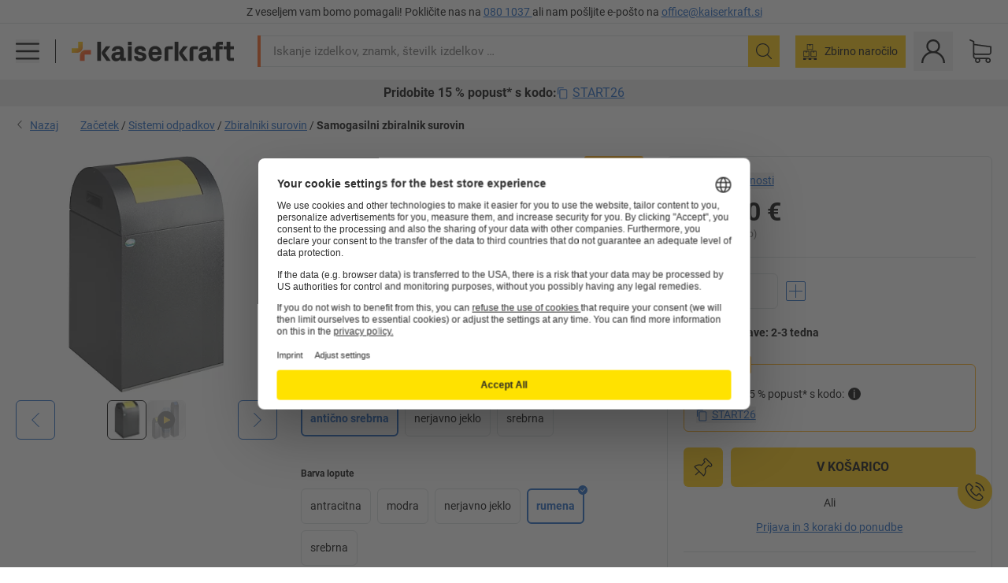

--- FILE ---
content_type: text/html; charset=utf-8
request_url: https://www.kaiserkraft.si/posode-za-odpadke/sistemi-za-zbiranje-surovin/samogasilni-zbiralnik-surovin/prostornina-43-l-vxsxg-600-x-320-x-320-mm/p/M5811324/
body_size: 124397
content:
<!doctype html>
								<html lang="si"><head><title>Samogasilni zbiralnik surovin – VAR: prostornina 43 l, VxŠxG 600 x 320 x 320 mm | kaiserkraft</title><meta charSet="utf-8"/><meta http-equiv="x-ua-compatible" content="ie=edge,chrome=1"/><meta name="viewport" content="width=device-width,initial-scale=1,minimum-scale=1,shrink-to-fit=no"/><meta name="apple-mobile-web-app-capable" content="yes"/><meta name="msapplication-tap-highlight" content="no"/><meta name="apple-mobile-web-app-title" content="kaiserkraft"/><meta name="application-name" content="kaiserkraft"/><meta data-react-helmet="true" name="robots" content="index, follow"/><meta data-react-helmet="true" name="description" content="Zbiralniki surovin: Samogasilni zbiralnik surovin – VAR, antično srebrne barve, rumena loputa, prostornina 43 l, VxŠxG 600 x 320 x 320 mm | Možnost vračila 30 dni ✓ – deluje."/><meta data-react-helmet="true" name="twitter:card" content="summary_large_image"/><meta data-react-helmet="true" name="twitter:image" content="//images.kkeu.de/is/image/BEG/Okolje/Sistemi_odpadkov/Zbiralniki_surovin/Samogasilni_zbiralnik_surovin_pdplarge-mrd--545626_AFS_00_00_00_5702908.jpg"/><meta data-react-helmet="true" property="og:image" content="//images.kkeu.de/is/image/BEG/Okolje/Sistemi_odpadkov/Zbiralniki_surovin/Samogasilni_zbiralnik_surovin_pdplarge-mrd--545626_AFS_00_00_00_5702908.jpg"/><meta data-react-helmet="true" property="og:image" content="//images.kkeu.de/is/image/BEG/VID_VARselbstloeschend_00_00_00_11779091"/><meta data-react-helmet="true" property="og:title" content="Samogasilni zbiralnik surovin – VAR: prostornina 43 l, VxŠxG 600 x 320 x 320 mm | kaiserkraft"/><meta data-react-helmet="true" name="twitter:title" content="Samogasilni zbiralnik surovin – VAR: prostornina 43 l, VxŠxG 600 x 320 x 320 mm | kaiserkraft"/><meta data-react-helmet="true" property="og:description" content="Zbiralniki surovin: Samogasilni zbiralnik surovin – VAR, antično srebrne barve, rumena loputa, prostornina 43 l, VxŠxG 600 x 320 x 320 mm | Možnost vračila 30 dni ✓ – deluje."/><meta data-react-helmet="true" name="twitter:description" content="Zbiralniki surovin: Samogasilni zbiralnik surovin – VAR, antično srebrne barve, rumena loputa, prostornina 43 l, VxŠxG 600 x 320 x 320 mm | Možnost vračila 30 dni ✓ – deluje."/><meta data-react-helmet="true" property="og:url" content="http://kk-frontend.priv.ecom.kkeu.de/posode-za-odpadke/sistemi-za-zbiranje-surovin/samogasilni-zbiralnik-surovin/prostornina-43-l-vxsxg-600-x-320-x-320-mm/p/M5811324/"/><meta data-react-helmet="true" property="og:type" content="website"/><meta name="msapplication-config" content="https://media.prod.kkeu.de/dist/kk/browserconfig.xml"/><meta name="msapplication-TileColor" content="#ffffff"/><meta name="theme-color" content="#ffffff"/><link rel="apple-touch-icon" sizes="180x180" href="https://media.prod.kkeu.de/dist/kk/apple-touch-icon.png"/><link rel="icon" type="image/png" sizes="32x32" href="https://media.prod.kkeu.de/dist/kk/favicon-32x32.png"/><link rel="icon" type="image/png" sizes="16x16" href="https://media.prod.kkeu.de/dist/kk/favicon-16x16.png"/><link rel="manifest" href="https://media.prod.kkeu.de/dist/kk/manifest.json"/><link rel="mask-icon" href="https://media.prod.kkeu.de/dist/kk/safari-pinned-tab.svg" color="#ff5a12"/><link rel="preconnect" href="https://web.cmp.usercentrics.eu"/><link rel="dns-prefetch" href="https://web.cmp.usercentrics.eu"/><link rel="preconnect" href="https://media.prod.kkeu.de/dist"/><link rel="dns-prefetch" href="https://media.prod.kkeu.de/dist"/><link rel="preconnect" href="https://images.kkeu.de"/><link rel="dns-prefetch" href="https://images.kkeu.de"/><link data-react-helmet="true" rel="preload" href="https://images.kkeu.de/is/content/BEG/logo-www.kaiserkraft.si-si" as="image"/><link data-react-helmet="true" rel="preload" href="https://images.kkeu.de/is/content/BEG/logo-claim-www.kaiserkraft.si-si" as="image" media="(min-width: 1024px)"/><link data-react-helmet="true" rel="canonical" href="https://www.kaiserkraft.si/posode-za-odpadke/sistemi-za-zbiranje-surovin/samogasilni-zbiralnik-surovin/prostornina-43-l-vxsxg-600-x-320-x-320-mm/p/M5811324/"/><link data-react-helmet="true" rel="alternate" href="https://www.kaiserkraft.cz/nadoby-na-odpad/systemy-pro-sber-cennych-hmot/samozhaseci-nadoba-na-trideny-odpad/objem-43-l-v-x-s-x-h-600-x-320-x-320-mm/p/M5811324/" hrefLang="cs-CZ"/><link data-react-helmet="true" rel="alternate" href="https://www.kaiserkraft.ro/recipiente-pentru-deseuri/sisteme-de-colectare-a-materialelor-reciclabile/recipient-cu-autostingere-de-colectare-a-deseurilor-reciclabile/volum-43-l-i-x-lat-x-ad-600-x-320-x-320-mm/p/M5811324/" hrefLang="ro-RO"/><link data-react-helmet="true" rel="alternate" href="https://www.kaiserkraft.pl/pojemniki-na-odpady/systemy-sortowania-surowcow-wtornych/samogaszacy-pojemnik-na-surowce-wtorne/poj-43-l-wys-x-szer-x-gleb-600-x-320-x-320-mm/p/M5811324/" hrefLang="pl-PL"/><link data-react-helmet="true" rel="alternate" href="https://www.kaiserkraft.de/behaelter-fuer-abfall/wertstoffsammelsysteme/selbstloeschender-wertstoffsammler/volumen-43-l-hxbxt-600-x-320-x-320-mm/p/M5811324/" hrefLang="de-DE"/><link data-react-helmet="true" rel="alternate" href="https://www.kaiserkraft.pt/recipientes-do-lixo/sistemas-coletores-de-materiais-reciclaveis/coletor-de-materiais-reciclaveis-autoextintor/volume-43-l-axlxp-600-x-320-x-320-mm/p/M5811324/" hrefLang="pt-PT"/><link data-react-helmet="true" rel="alternate" href="https://www.kaiserkraft.be/poubelles-pour-dechets/systemes-de-tri-des-dechets/collecteur-de-tri-auto-extinguible/capacite-43-l-h-x-l-x-p-600-x-320-x-320-mm/p/M5811324/?lang=fr_BE" hrefLang="fr-BE"/><link data-react-helmet="true" rel="alternate" href="https://www.kaiserkraft.be/afvalbakken/kringloopsystemen/zelfdovende-afvalbak-voor-kringloopmateriaal/inhoud-43-l-h-x-b-x-d-600-x-320-x-320-mm/p/M5811324/" hrefLang="nl-BE"/><link data-react-helmet="true" rel="alternate" href="https://www.kaiserkraft.hu/tarolok-hulladekok-szamara/haszonanyaggyujto-rendszerek/oenolto-hatasu-szelektiv-hulladekgyujto/urtartalom-43-l-ma-x-sze-x-me-600-x-320-x-320-mm/p/M5811324/" hrefLang="hu-HU"/><link data-react-helmet="true" rel="alternate" href="https://www.kaiserkraft.hr/spremnici-za-otpad/sustavi-za-skupljanje-sirovine/spremnik-za-sirovine-s-mogucnoscu-samostalnog-gasenja/volumen-43-l-vxsxd-600-x-320-x-320-mm/p/M5811324/" hrefLang="hr-HR"/><link data-react-helmet="true" rel="alternate" href="https://www.kaiserkraft.fr/poubelles-pour-dechets/systemes-de-tri-des-dechets/collecteur-de-tri-auto-extinguible/capacite-43-l-h-x-l-x-p-600-x-320-x-320-mm/p/M5811324/" hrefLang="fr-FR"/><link data-react-helmet="true" rel="alternate" href="https://www.kaiserkraft.nl/afvalbakken/kringloopsystemen/zelfdovende-afvalbak-voor-kringloopmateriaal/inhoud-43-l-h-x-b-x-d-600-x-320-x-320-mm/p/M5811324/" hrefLang="nl-NL"/><link data-react-helmet="true" rel="alternate" href="https://www.kaiserkraft.sk/nadoby-na-odpadky/zberne-systemy-druhotnych-surovin/samohasiaci-zberac-druhotnych-surovin/objem-43-l-v-x-s-x-h-600-x-320-x-320-mm/p/M5811324/" hrefLang="sk-SK"/><link data-react-helmet="true" rel="alternate" href="https://www.kaiserkraft.si/posode-za-odpadke/sistemi-za-zbiranje-surovin/samogasilni-zbiralnik-surovin/prostornina-43-l-vxsxg-600-x-320-x-320-mm/p/M5811324/" hrefLang="sl-SI"/><link data-react-helmet="true" rel="alternate" href="https://www.kaiserkraft.ie/containers-for-waste/recyclable-waste-collection-systems/self-extinguishing-recyclable-waste-collector/capacity-43-l-hxwxd-600-x-320-x-320-mm/p/M5811324/" hrefLang="en-IE"/><link data-react-helmet="true" rel="alternate" href="https://www.export.kaiserkraft.com/containers-for-waste/recyclable-waste-collection-systems/self-extinguishing-recyclable-waste-collector/capacity-43-l-hxwxd-600-x-320-x-320-mm/p/M5811324/" hrefLang="x-default"/><link data-react-helmet="true" rel="alternate" href="https://www.kaiserkraft.ch/behaelter-fuer-abfall/wertstoffsammelsysteme/selbstloeschender-wertstoffsammler/volumen-43-l-hxbxt-600-x-320-x-320-mm/p/M5811324/" hrefLang="de-CH"/><link data-react-helmet="true" rel="alternate" href="https://www.kaiserkraft.ch/contenitori-per-rifiuti/sistemi-di-contenitori-per-la-raccolta-differenziata/contenitore-per-la-raccolta-differenziata-autoestinguente/capacita-43-l-alt-x-largh-x-prof-600-x-320-x-320-mm/p/M5811324/?lang=it_CH" hrefLang="it-CH"/><link data-react-helmet="true" rel="alternate" href="https://www.kaiserkraft.ch/poubelles-pour-dechets/systemes-de-tri-des-dechets/collecteur-de-tri-auto-extinguible/capacite-43-l-h-x-l-x-p-600-x-320-x-320-mm/p/M5811324/?lang=fr_CH" hrefLang="fr-CH"/><link data-react-helmet="true" rel="alternate" href="https://www.kaiserkraft.co.uk/containers-for-waste/recyclable-waste-collection-systems/self-extinguishing-recyclable-waste-collector/capacity-43-l-hxwxd-600-x-320-x-320-mm/p/M5811324/" hrefLang="en-GB"/><link data-react-helmet="true" rel="alternate" href="https://www.kaiserkraft.it/contenitori-per-rifiuti/sistemi-di-contenitori-per-la-raccolta-differenziata/contenitore-per-la-raccolta-differenziata-autoestinguente/capacita-43-l-alt-x-largh-x-prof-600-x-320-x-320-mm/p/M5811324/" hrefLang="it-IT"/><link data-react-helmet="true" rel="alternate" href="https://www.kaiserkraft.es/recipientes-para-desperdicios/sistemas-de-recogida-de-materiales/recipiente-autoextinguible-para-separar-materiales/capacidad-43-l-h-x-a-x-p-600-x-320-x-320-mm/p/M5811324/" hrefLang="es-ES"/><link data-react-helmet="true" rel="alternate" href="https://www.kaiserkraft.at/behaelter-fuer-abfall/wertstoffsammelsysteme/selbstloeschender-wertstoffsammler/volumen-43-l-hxbxt-600-x-320-x-320-mm/p/M5811324/" hrefLang="de-AT"/><link rel="stylesheet" href="https://media.prod.kkeu.de/dist/kk/srv-css-index.1b518426863f775169f7.css"/><link data-chunk="pdp" rel="stylesheet" href="https://media.prod.kkeu.de/dist/kk/srv-9391.82734e5160f256bf0935.css"/><link data-chunk="pdp" rel="stylesheet" href="https://media.prod.kkeu.de/dist/kk/srv-pdp.1959123b3e19a4c22218.css"/><style>@font-face{font-family:"Roboto Regular";font-display:swap;src:url("https://media.prod.kkeu.de/dist/kk/fonts/roboto-v20-latin-ext-regular.woff2") format("woff2"),url("https://media.prod.kkeu.de/dist/kk/fonts/roboto-v20-latin-ext-regular.woff") format("woff");}@font-face{font-family:"Roboto Bold";font-display:swap;src:url("https://media.prod.kkeu.de/dist/kk/fonts/roboto-v20-latin-ext-700.woff") format("woff2"),url("https://media.prod.kkeu.de/dist/kk/fonts/roboto-v20-latin-ext-700.woff2") format("woff");}</style><script id="usercentrics-cmp" data-settings-id="UqR6jos3_" src="https://web.cmp.usercentrics.eu/ui/loader.js" async=""></script><script type="text/javascript">
			// create dataLayer
			window.dataLayer = window.dataLayer || [];
			function gtag() {
					dataLayer.push(arguments);
			}

			// set „denied" as default for both ad and analytics storage, as well as ad_user_data and ad_personalization,
			gtag("consent", "default", {
					ad_user_data: "denied",
					ad_personalization: "denied",
					ad_storage: "denied",
					analytics_storage: "denied",
					wait_for_update: 2000 // milliseconds to wait for update
			});

			// Enable ads data redaction by default [optional]
			gtag("set", "ads_data_redaction", true);
		</script><script>dataLayer.push({"general":{"country":"si","currency":"EUR","customerId":undefined,"customerType":"B2B","customerClassification":"external","language":"si","isLoggedIn":false,"sge":"KK","webcode":"0WEB","pagePath":"\u002FPDP\u002FM5811324\u002F","originalLocation":"https:\u002F\u002Fwww.kaiserkraft.si\u002Fposode-za-odpadke\u002Fsistemi-za-zbiranje-surovin\u002Fsamogasilni-zbiralnik-surovin\u002Fprostornina-43-l-vxsxg-600-x-320-x-320-mm\u002Fp\u002FM5811324\u002F","pageType":"Product Detail","sfmcId":undefined,"rfMigrated":false,"vsId":"2026-01-14.a0eb9358:4eac94cb","subscriberKey":undefined,"eProc":undefined,"FeatureTogglesEnabled":"FN,SALESFORCE_ABANDONED_CART_UPDATES,PDT_IMPORT_ASSETS_VIA_KAFKA,AA,ID,DZ,AC,AD,AE,AF,AG,HS,HU,GA,AH,FO,FI,JH,AJ,CMS_HEROTEASER_AB_TEST,GC,GD,BO,DQ,AP,IW,AQ,FJ,GE,FB,GF,AR,HC,EC,AT,IG,ED,GG,FA,AW,CE,CI,JN,JM,AX,IY,GH,BB,GI,IQ,BD,GJ,DX,BG,PDT_IMPORT_ATTRIBUTES_VIA_KAFKA,DO,DT,GK,ER,DS,DF,GM,GN,BK,GO,BL,DY,GQ,GR,USE_DEBITOR_FOR_ORDER_APPROVAL_PROCESS,BM,PDT_IMPORT_UNITS_VIA_KAFKA,BN,EA,GS,EY,BP,BR,GU,GV,GW,FU,CP,GX,GY,HY,GZ,HL,BV,BY","FeatureTogglesDisabled":"JF,HB,FD,CW,JI,IT,FM,EX,FG,FW,IN,IH,HK,FZ,AK,EM,EB,AL,EZ,HZ,FP,JJ,IR,EP,CN,HD,IO,CU,BA,HE,ES,BC,EL,FX,HF,HG,BH,BI,DU,HH,CD,JU,GP,CG,CY,DA,IL,FY,DM,CA,FW,DD,BQ,BT,IF,BU,CR,EN,BZ,BW,CS,EXPORT_DATA_TO_ALGOLIA,IK,DI,USERCENTRICS_CMP_BD,JL,HM,FF,FH,EE,JQ,SALESFORCE_CUSTOMER_DATA_SEGMENTATION,DR,INVITATION_REGISTRATION_ENABLED,PRODUCT_SERVICE_NEW_ARTICLE_SCHEMA_GDM,JW,ENKELFAEHIG_VARIANT_SCORE_BE,HP,JE,IV,IZ,JR,JV,HT,JD,JO,PDT_IMPORT_CLASSIFICATIONS_VIA_KAFKA,CH,CF,CJ,EU,DH,CT,CB,DJ,JG,EH,HV,JC,HW,HX,CC,RECENTLY_VIEW_FE,IMPORT_ARTICLE_IN_BATCH,FL,EW,EI,JT,IA,IX,JS,ET,IS,CX,IC,CO,EF,IMPORT_EXPORT_PRICES_IN_BATCH,IJ,JK,DB","experimentId":"test_Moving_Search_Bar","experimentVariant":"B"},"search":{"term":undefined,"count":undefined,"method":undefined,"suggest":undefined,"case":undefined},"event":"initial-meta"});</script><script type="text/plain" data-usercentrics="Google Tag Manager">(function(w,d,s,l,i){w[l]=w[l]||[];w[l].push({'gtm.start':
				new Date().getTime(),event:'gtm.js'});var f=d.getElementsByTagName(s)[0],
				j=d.createElement(s),dl=l!='dataLayer'?'&l='+l:'';j.async=true;
				j.src='https://www.googletagmanager.com/gtm.js?id='+i+dl+"";
				f.parentNode.insertBefore(j,f);
				})(window,document,'script','dataLayer','GTM-PXHWJM2');</script><script data-react-helmet="true">window.hj=window.hj||function(){(hj.q=hj.q||[]).push(arguments);}</script><script data-react-helmet="true" type="application/ld+json">[{"@context":"https://schema.org","@type":"BreadcrumbList","itemListElement":[{"@type":"ListItem","position":1,"item":{"@id":"https://www.kaiserkraft.si","name":"Začetek"}},{"@type":"ListItem","position":2,"item":{"@id":"https://www.kaiserkraft.si/sistemi-odpadkov/c/62841-KK/","name":"Sistemi odpadkov"}},{"@type":"ListItem","position":3,"item":{"@id":"https://www.kaiserkraft.si/sistemi-odpadkov/zbiralniki-surovin/c/63876-KK/","name":"Zbiralniki surovin"}},{"@type":"ListItem","position":4,"item":{"@id":"https://www.kaiserkraft.si/posode-za-odpadke/sistemi-za-zbiranje-surovin/samogasilni-zbiralnik-surovin/prostornina-43-l-vxsxg-600-x-320-x-320-mm/p/M5811324/","name":"Samogasilni zbiralnik surovin"}}]},{"@context":"https://schema.org","@type":"Product","name":"Samogasilni zbiralnik surovin – VAR prostornina 43 l, VxŠxG 600 x 320 x 320 mm","image":["//images.kkeu.de/is/image/BEG/Okolje/Sistemi_odpadkov/Zbiralniki_surovin/Samogasilni_zbiralnik_surovin_pdplarge-mrd--545626_AFS_00_00_00_5702908.jpg"],"category":["Zbiralniki surovin"],"description":"Lepo oblikovani in robustni zbiralniki surovin s samozapiralnimi loputami in praktičnimi oprijemalnimi utori. Zgornji del je snemljiv. Lopute v različnih barvah olajšajo ločevanje surovin.","sku":"M5811324","mpn":"M5811324","brand":{"@type":"Thing","name":"kaiserkraft"},"offers":{"@type":"Offer","priceCurrency":"EUR","price":"237","itemCondition":"https://schema.org/NewCondition","availability":"https://schema.org/InStock","url":"https://www.kaiserkraft.si/posode-za-odpadke/sistemi-za-zbiranje-surovin/samogasilni-zbiralnik-surovin/prostornina-43-l-vxsxg-600-x-320-x-320-mm/p/M5811324/"}}]</script></head><body class="kk"><noscript><iframe src="https://www.googletagmanager.com/ns.html?id=GTM-PXHWJM2"
		height="0" width="0" style="display:none;visibility:hidden"></iframe></noscript><div id="root"><div data-hydration-id="MainMenu"><div aria-hidden="true" data-test-id="backdrop" class="fixed bg-black invisible _3Pq1tmyn9E8ApqRdbi-f-k"><div class="hidden s:block lg:hidden _2T6QzL8Rk4jZ3dnar2tUgq"><svg xmlns="http://www.w3.org/2000/svg" viewBox="0 0 64 64" class="icon absolute"><path d="M4.59 59.41a2 2 0 0 0 2.83 0L32 34.83l24.59 24.58a2 2 0 0 0 2.83-2.83L34.83 32 59.41 7.41a2 2 0 0 0-2.83-2.83L32 29.17 7.41 4.59a2 2 0 0 0-2.82 2.82L29.17 32 4.59 56.59a2 2 0 0 0 0 2.82z"></path></svg></div></div><div data-test-id="main-menu-id" class="_3Dl1E4quL93Sgfou1thnLe"><div data-test-id="navigation-header" class="_1S5ddB3buW8VYevhmfdrP"><button data-test-id="navigation-header-back-btn"><svg xmlns="http://www.w3.org/2000/svg" viewBox="0 0 477.175 477.175" style="enable-background:new 0 0 477.175 477.175" xml:space="preserve"><path d="m145.188 238.575 215.5-215.5c5.3-5.3 5.3-13.8 0-19.1s-13.8-5.3-19.1 0l-225.1 225.1c-5.3 5.3-5.3 13.8 0 19.1l225.1 225c2.6 2.6 6.1 4 9.5 4s6.9-1.3 9.5-4c5.3-5.3 5.3-13.8 0-19.1l-215.4-215.5z"></path></svg></button><span></span><button data-test-id="navigation-header-close-btn"><svg xmlns="http://www.w3.org/2000/svg" viewBox="0 0 64 64"><path d="M4.59 59.41a2 2 0 0 0 2.83 0L32 34.83l24.59 24.58a2 2 0 0 0 2.83-2.83L34.83 32 59.41 7.41a2 2 0 0 0-2.83-2.83L32 29.17 7.41 4.59a2 2 0 0 0-2.82 2.82L29.17 32 4.59 56.59a2 2 0 0 0 0 2.82z"></path></svg></button></div><div class="flex items-center relative justify-between p-3 min-h-[80px] md:min-h-[100px]"><div class="inline-block" data-test-id="main-menu-button-id"><a href="https://www.kaiserkraft.si" rel="noreferrer" data-test-id="main-menu-logo-link-id" data-test-to="https://www.kaiserkraft.si" class="flex items-center relative _16Ak9eI853xmIhdZsLo0IP   "><div class="_1KYWN1PFEIkkVJLnMHvAD1"><div data-test-id="default-logo" class="qI9fRXvHm8ZB1La_52-xE _2r2oaq34D77cyx8FCNYORe"><img alt="Logotip kaiserkraft" src="https://images.kkeu.de/is/content/BEG/logo-www.kaiserkraft.si-si" class="_2mH70ilIH4Odp0Ye5evM2q" loading="lazy"/><img alt="Logotip kaiserkraft, deluje." src="https://images.kkeu.de/is/content/BEG/logo-claim-www.kaiserkraft.si-si" class="_3whJngDhywMmdavuExTbKW" loading="lazy"/></div></div></a></div><button aria-label="close"><svg xmlns="http://www.w3.org/2000/svg" viewBox="0 0 64 64" class="w-3 h-3"><path d="M4.59 59.41a2 2 0 0 0 2.83 0L32 34.83l24.59 24.58a2 2 0 0 0 2.83-2.83L34.83 32 59.41 7.41a2 2 0 0 0-2.83-2.83L32 29.17 7.41 4.59a2 2 0 0 0-2.82 2.82L29.17 32 4.59 56.59a2 2 0 0 0 0 2.82z"></path></svg></button></div><div class="_1JVFGHP0Jv9e7Bw54kNuX7"><nav role="navigation"><ul class="_3b1PremiufezVdjV7uRhqR" data-test-id="top-categories-id"><li class="h-6 _3C18u51qNtHYST5eFerKey " data-test-id="top-categories-category-id"><button class="flex items-center relative py-0 px-3 w-full h-full text-left"><i class="_1TAyCbMN1saLLoKvff_ZXJ"><div class="scene7-icon" data-test-id="scene-7-icon"><span class="isvg "></span></div></i><span class="J645zMlEsfbRxEfTa2oVo">Pisarna</span><i class="_3prkcjR_Lx9SXambLEmYip"><svg xmlns="http://www.w3.org/2000/svg" viewBox="0 0 477.175 477.175" style="enable-background:new 0 0 477.175 477.175" xml:space="preserve"><path d="m360.731 229.075-225.1-225.1c-5.3-5.3-13.8-5.3-19.1 0s-5.3 13.8 0 19.1l215.5 215.5-215.5 215.5c-5.3 5.3-5.3 13.8 0 19.1 2.6 2.6 6.1 4 9.5 4 3.4 0 6.9-1.3 9.5-4l225.1-225.1c5.3-5.2 5.3-13.8.1-19z"></path></svg></i><div class="bg-white _242xmHloUGbjIftikQtBh_" data-test-id="categories-id"><div class="flex items-center relative justify-between p-3 min-h-[80px] md:min-h-[100px] mt-[50px] md:mt-0 max-md:min-h-0 max-md:p-0"><div class="max-w-full" data-test-id="view-all-category-id"><div class="hidden md:block font-bold capitalize leading-normal mb-1 text-lg overflow-hidden text-ellipsis mb-3">Pisarna</div></div></div><ul class="overflow-y-scroll h-full"><li data-test-id="category-id" class="border-t last:border-b border-solid border-kk-grey-200"><a href="/pisarnisko-pohistvo/c/62861-KK/" rel="noreferrer" data-test-id="internal-link" data-test-to="/pisarnisko-pohistvo/c/62861-KK/" class="flex items-center justify-between px-3 text-lg h-6 hover:bg-kk-blue-100 focus-visible:bg-kk-blue-100 focus-visible:outline-0 text-black no-underline   "><span class="overflow-hidden text-ellipsis mr-2">Pisarniško pohištvo</span><svg xmlns="http://www.w3.org/2000/svg" viewBox="0 0 477.175 477.175" style="enable-background:new 0 0 477.175 477.175" xml:space="preserve" class="icon text-base"><path d="m360.731 229.075-225.1-225.1c-5.3-5.3-13.8-5.3-19.1 0s-5.3 13.8 0 19.1l215.5 215.5-215.5 215.5c-5.3 5.3-5.3 13.8 0 19.1 2.6 2.6 6.1 4 9.5 4 3.4 0 6.9-1.3 9.5-4l225.1-225.1c5.3-5.2 5.3-13.8.1-19z"></path></svg></a><div class="bg-white _3Y2IHryH1JccHvivtOWQBN" data-test-id="sub-categories-id"><div class="flex items-center relative justify-between p-3 min-h-[80px] md:min-h-[100px] md:mt-0 max-md:py-2 max-md:min-h-[50px] mt-[50px]" data-test-id="category-overview-link"><div class="max-w-full" data-test-id="view-all-category-id"><div class="hidden md:block font-bold capitalize leading-normal mb-1 text-lg overflow-hidden text-ellipsis">Pisarniško pohištvo</div><a href="/pisarnisko-pohistvo/c/62861-KK/" rel="noreferrer" data-test-id="internal-link" data-test-to="/pisarnisko-pohistvo/c/62861-KK/" class="text-[16px] sm:text-base _3IoTGyPDlUo0oMRGlzerr0  ">Prikaz vseh</a></div></div><ul><li data-test-id="subcategory-id" class="border-t last:border-b border-solid border-transparent"><a href="/pisarnisko-pohistvo/vrtljivi-pisarniski-stoli/c/74045-KK/" rel="noreferrer" data-test-id="internal-link" data-test-to="/pisarnisko-pohistvo/vrtljivi-pisarniski-stoli/c/74045-KK/" class="flex items-center px-3 text-lg h-6 hover:bg-kk-blue-100 focus-visible:bg-kk-blue-100 focus-visible:outline-0   "><span class="_89mRphD1AZR6dVechY45-"></span><span class="overflow-hidden text-ellipsis mr-2">Vrtljivi pisarniški stoli</span></a></li><li data-test-id="subcategory-id" class="border-t last:border-b border-solid border-transparent"><a href="/pisarnisko-pohistvo/elektricno-visinsko-nastavljive-pisalne-mize/c/1082501-KK/" rel="noreferrer" data-test-id="internal-link" data-test-to="/pisarnisko-pohistvo/elektricno-visinsko-nastavljive-pisalne-mize/c/1082501-KK/" class="flex items-center px-3 text-lg h-6 hover:bg-kk-blue-100 focus-visible:bg-kk-blue-100 focus-visible:outline-0   "><span class="_89mRphD1AZR6dVechY45-"></span><span class="overflow-hidden text-ellipsis mr-2">Električno višinsko nastavljive pisalne mize</span></a></li><li data-test-id="subcategory-id" class="border-t last:border-b border-solid border-transparent"><a href="/pisarnisko-pohistvo/pisarniski-predalniki/c/74043_1-KK/" rel="noreferrer" data-test-id="internal-link" data-test-to="/pisarnisko-pohistvo/pisarniski-predalniki/c/74043_1-KK/" class="flex items-center px-3 text-lg h-6 hover:bg-kk-blue-100 focus-visible:bg-kk-blue-100 focus-visible:outline-0   "><span class="_89mRphD1AZR6dVechY45-"></span><span class="overflow-hidden text-ellipsis mr-2">Pisarniški predalniki</span></a></li><li data-test-id="subcategory-id" class="border-t last:border-b border-solid border-transparent"><a href="/pisarnisko-pohistvo/stoli-za-zlaganje-konferencni-stoli/c/62774_2-KK/" rel="noreferrer" data-test-id="internal-link" data-test-to="/pisarnisko-pohistvo/stoli-za-zlaganje-konferencni-stoli/c/62774_2-KK/" class="flex items-center px-3 text-lg h-6 hover:bg-kk-blue-100 focus-visible:bg-kk-blue-100 focus-visible:outline-0   "><span class="_89mRphD1AZR6dVechY45-"></span><span class="overflow-hidden text-ellipsis mr-2">Stoli za zlaganje, konferenčni stoli</span></a></li><li data-test-id="subcategory-id" class="border-t last:border-b border-solid border-transparent"><a href="/pisarnisko-pohistvo/konferencne-mize/c/63685-KK/" rel="noreferrer" data-test-id="internal-link" data-test-to="/pisarnisko-pohistvo/konferencne-mize/c/63685-KK/" class="flex items-center px-3 text-lg h-6 hover:bg-kk-blue-100 focus-visible:bg-kk-blue-100 focus-visible:outline-0   "><span class="_89mRphD1AZR6dVechY45-"></span><span class="overflow-hidden text-ellipsis mr-2">Konferenčne mize</span></a></li><li data-test-id="subcategory-id" class="border-t last:border-b border-solid border-transparent"><a href="/pisarnisko-pohistvo/predelne-stene-elementi-za-predelitev-prostora/c/63906-KK/" rel="noreferrer" data-test-id="internal-link" data-test-to="/pisarnisko-pohistvo/predelne-stene-elementi-za-predelitev-prostora/c/63906-KK/" class="flex items-center px-3 text-lg h-6 hover:bg-kk-blue-100 focus-visible:bg-kk-blue-100 focus-visible:outline-0   "><span class="_89mRphD1AZR6dVechY45-"></span><span class="overflow-hidden text-ellipsis mr-2">Predelne stene, elementi za predelitev prostora</span></a></li><li data-test-id="subcategory-id" class="border-t last:border-b border-solid border-transparent"><a href="/pisarnisko-pohistvo/pisarniski-stolcki/c/16073402-KK/" rel="noreferrer" data-test-id="internal-link" data-test-to="/pisarnisko-pohistvo/pisarniski-stolcki/c/16073402-KK/" class="flex items-center px-3 text-lg h-6 hover:bg-kk-blue-100 focus-visible:bg-kk-blue-100 focus-visible:outline-0   "><span class="_89mRphD1AZR6dVechY45-"></span><span class="overflow-hidden text-ellipsis mr-2">Pisarniški stolčki</span></a></li><li data-test-id="subcategory-id" class="border-t last:border-b border-solid border-transparent"><a href="/pisarnisko-pohistvo/regali-za-dokumentacijo/c/62869_1-KK/" rel="noreferrer" data-test-id="internal-link" data-test-to="/pisarnisko-pohistvo/regali-za-dokumentacijo/c/62869_1-KK/" class="flex items-center px-3 text-lg h-6 hover:bg-kk-blue-100 focus-visible:bg-kk-blue-100 focus-visible:outline-0   "><span class="_89mRphD1AZR6dVechY45-"></span><span class="overflow-hidden text-ellipsis mr-2">Regali za dokumentacijo</span></a></li><li data-test-id="subcategory-id" class="border-t last:border-b border-solid border-transparent"><a href="/pisarnisko-pohistvo/predalne-omarice-predalniki-za-obesalne-mape/c/74099_1-KK/" rel="noreferrer" data-test-id="internal-link" data-test-to="/pisarnisko-pohistvo/predalne-omarice-predalniki-za-obesalne-mape/c/74099_1-KK/" class="flex items-center px-3 text-lg h-6 hover:bg-kk-blue-100 focus-visible:bg-kk-blue-100 focus-visible:outline-0   "><span class="_89mRphD1AZR6dVechY45-"></span><span class="overflow-hidden text-ellipsis mr-2">Predalne omarice, predalniki za obešalne mape</span></a></li><li data-test-id="subcategory-id" class="border-t last:border-b border-solid border-transparent"><a href="/pisarnisko-pohistvo/omarice-za-kljuce/c/1107932-KK/" rel="noreferrer" data-test-id="internal-link" data-test-to="/pisarnisko-pohistvo/omarice-za-kljuce/c/1107932-KK/" class="flex items-center px-3 text-lg h-6 hover:bg-kk-blue-100 focus-visible:bg-kk-blue-100 focus-visible:outline-0   "><span class="_89mRphD1AZR6dVechY45-"></span><span class="overflow-hidden text-ellipsis mr-2">Omarice za ključe</span></a></li><li data-test-id="subcategory-id" class="border-t last:border-b border-solid border-transparent"><a href="/pisarnisko-pohistvo/pomicni-mrezasti-vozicki-stacionarni-predalniki/c/63901-KK/" rel="noreferrer" data-test-id="internal-link" data-test-to="/pisarnisko-pohistvo/pomicni-mrezasti-vozicki-stacionarni-predalniki/c/63901-KK/" class="flex items-center px-3 text-lg h-6 hover:bg-kk-blue-100 focus-visible:bg-kk-blue-100 focus-visible:outline-0   "><span class="_89mRphD1AZR6dVechY45-"></span><span class="overflow-hidden text-ellipsis mr-2">Pomični mrežasti vozički, stacionarni predalniki</span></a></li><li data-test-id="subcategory-id" class="border-t last:border-b border-solid border-transparent"><a href="/pisarnisko-pohistvo/pisalne-mize/c/63686_2-KK/" rel="noreferrer" data-test-id="internal-link" data-test-to="/pisarnisko-pohistvo/pisalne-mize/c/63686_2-KK/" class="flex items-center px-3 text-lg h-6 hover:bg-kk-blue-100 focus-visible:bg-kk-blue-100 focus-visible:outline-0   "><span class="_89mRphD1AZR6dVechY45-"></span><span class="overflow-hidden text-ellipsis mr-2">Pisalne mize</span></a></li><li data-test-id="subcategory-id" class="border-t last:border-b border-solid border-transparent"><a href="/pisarnisko-pohistvo/steklene-omare/c/1106835_1-KK/" rel="noreferrer" data-test-id="internal-link" data-test-to="/pisarnisko-pohistvo/steklene-omare/c/1106835_1-KK/" class="flex items-center px-3 text-lg h-6 hover:bg-kk-blue-100 focus-visible:bg-kk-blue-100 focus-visible:outline-0   "><span class="_89mRphD1AZR6dVechY45-"></span><span class="overflow-hidden text-ellipsis mr-2">Steklene omare</span></a></li><li data-test-id="subcategory-id" class="border-t last:border-b border-solid border-transparent"><a href="/pisarnisko-pohistvo/mize-za-bistroje-visoke-mize/c/1029797-KK/" rel="noreferrer" data-test-id="internal-link" data-test-to="/pisarnisko-pohistvo/mize-za-bistroje-visoke-mize/c/1029797-KK/" class="flex items-center px-3 text-lg h-6 hover:bg-kk-blue-100 focus-visible:bg-kk-blue-100 focus-visible:outline-0   "><span class="_89mRphD1AZR6dVechY45-"></span><span class="overflow-hidden text-ellipsis mr-2">Mize za bistroje, visoke mize</span></a></li><li data-test-id="subcategory-id" class="border-t last:border-b border-solid border-transparent"><a href="/pisarnisko-pohistvo/barski-stolcki/c/62772-KK/" rel="noreferrer" data-test-id="internal-link" data-test-to="/pisarnisko-pohistvo/barski-stolcki/c/62772-KK/" class="flex items-center px-3 text-lg h-6 hover:bg-kk-blue-100 focus-visible:bg-kk-blue-100 focus-visible:outline-0   "><span class="_89mRphD1AZR6dVechY45-"></span><span class="overflow-hidden text-ellipsis mr-2">Barski stolčki</span></a></li><li data-test-id="subcategory-id" class="border-t last:border-b border-solid border-transparent"><a href="/pisarnisko-pohistvo/klubsko-pohistvo-pohistvo-za-recepcije/c/10815028-KK/" rel="noreferrer" data-test-id="internal-link" data-test-to="/pisarnisko-pohistvo/klubsko-pohistvo-pohistvo-za-recepcije/c/10815028-KK/" class="flex items-center px-3 text-lg h-6 hover:bg-kk-blue-100 focus-visible:bg-kk-blue-100 focus-visible:outline-0   "><span class="_89mRphD1AZR6dVechY45-"></span><span class="overflow-hidden text-ellipsis mr-2">Klubsko pohištvo, pohištvo za recepcije</span></a></li><li data-test-id="subcategory-id" class="border-t last:border-b border-solid border-transparent"><a href="/pisarnisko-pohistvo/nizke-omarice/c/17060987-KK/" rel="noreferrer" data-test-id="internal-link" data-test-to="/pisarnisko-pohistvo/nizke-omarice/c/17060987-KK/" class="flex items-center px-3 text-lg h-6 hover:bg-kk-blue-100 focus-visible:bg-kk-blue-100 focus-visible:outline-0   "><span class="_89mRphD1AZR6dVechY45-"></span><span class="overflow-hidden text-ellipsis mr-2">Nizke omarice</span></a></li><li data-test-id="subcategory-id" class="border-t last:border-b border-solid border-transparent"><a href="/pisarnisko-pohistvo/pisarniski-regali-prikljucni-regali/c/62870_2-KK/" rel="noreferrer" data-test-id="internal-link" data-test-to="/pisarnisko-pohistvo/pisarniski-regali-prikljucni-regali/c/62870_2-KK/" class="flex items-center px-3 text-lg h-6 hover:bg-kk-blue-100 focus-visible:bg-kk-blue-100 focus-visible:outline-0   "><span class="_89mRphD1AZR6dVechY45-"></span><span class="overflow-hidden text-ellipsis mr-2">Pisarniški regali, priključni regali</span></a></li><li data-test-id="subcategory-id" class="border-t last:border-b border-solid border-transparent"><a href="/pisarnisko-pohistvo/kompletne-pisarne/c/63911-KK/" rel="noreferrer" data-test-id="internal-link" data-test-to="/pisarnisko-pohistvo/kompletne-pisarne/c/63911-KK/" class="flex items-center px-3 text-lg h-6 hover:bg-kk-blue-100 focus-visible:bg-kk-blue-100 focus-visible:outline-0   "><span class="_89mRphD1AZR6dVechY45-"></span><span class="overflow-hidden text-ellipsis mr-2">Kompletne pisarne</span></a></li></ul></div></li><li data-test-id="category-id" class="border-t last:border-b border-solid border-kk-grey-200"><a href="/pisarniska-oprema/c/62844-KK/" rel="noreferrer" data-test-id="internal-link" data-test-to="/pisarniska-oprema/c/62844-KK/" class="flex items-center justify-between px-3 text-lg h-6 hover:bg-kk-blue-100 focus-visible:bg-kk-blue-100 focus-visible:outline-0 text-black no-underline   "><span class="overflow-hidden text-ellipsis mr-2">Pisarniška oprema</span><svg xmlns="http://www.w3.org/2000/svg" viewBox="0 0 477.175 477.175" style="enable-background:new 0 0 477.175 477.175" xml:space="preserve" class="icon text-base"><path d="m360.731 229.075-225.1-225.1c-5.3-5.3-13.8-5.3-19.1 0s-5.3 13.8 0 19.1l215.5 215.5-215.5 215.5c-5.3 5.3-5.3 13.8 0 19.1 2.6 2.6 6.1 4 9.5 4 3.4 0 6.9-1.3 9.5-4l225.1-225.1c5.3-5.2 5.3-13.8.1-19z"></path></svg></a><div class="bg-white _3Y2IHryH1JccHvivtOWQBN" data-test-id="sub-categories-id"><div class="flex items-center relative justify-between p-3 min-h-[80px] md:min-h-[100px] md:mt-0 max-md:py-2 max-md:min-h-[50px] mt-[50px]" data-test-id="category-overview-link"><div class="max-w-full" data-test-id="view-all-category-id"><div class="hidden md:block font-bold capitalize leading-normal mb-1 text-lg overflow-hidden text-ellipsis">Pisarniška oprema</div><a href="/pisarniska-oprema/c/62844-KK/" rel="noreferrer" data-test-id="internal-link" data-test-to="/pisarniska-oprema/c/62844-KK/" class="text-[16px] sm:text-base _3IoTGyPDlUo0oMRGlzerr0  ">Prikaz vseh</a></div></div><ul><li data-test-id="subcategory-id" class="border-t last:border-b border-solid border-transparent"><a href="/pisarniska-oprema/pisarniski-material/c/72988-KK/" rel="noreferrer" data-test-id="internal-link" data-test-to="/pisarniska-oprema/pisarniski-material/c/72988-KK/" class="flex items-center px-3 text-lg h-6 hover:bg-kk-blue-100 focus-visible:bg-kk-blue-100 focus-visible:outline-0   "><span class="_89mRphD1AZR6dVechY45-"></span><span class="overflow-hidden text-ellipsis mr-2">Pisarniški material</span></a></li><li data-test-id="subcategory-id" class="border-t last:border-b border-solid border-transparent"><a href="/pisarniska-oprema/drzala-za-dokumente/c/74097-KK/" rel="noreferrer" data-test-id="internal-link" data-test-to="/pisarniska-oprema/drzala-za-dokumente/c/74097-KK/" class="flex items-center px-3 text-lg h-6 hover:bg-kk-blue-100 focus-visible:bg-kk-blue-100 focus-visible:outline-0   "><span class="_89mRphD1AZR6dVechY45-"></span><span class="overflow-hidden text-ellipsis mr-2">Držala za dokumente</span></a></li><li data-test-id="subcategory-id" class="border-t last:border-b border-solid border-transparent"><a href="/pisarniska-oprema/garderobe-stojala-za-obleke/c/63898_1-KK/" rel="noreferrer" data-test-id="internal-link" data-test-to="/pisarniska-oprema/garderobe-stojala-za-obleke/c/63898_1-KK/" class="flex items-center px-3 text-lg h-6 hover:bg-kk-blue-100 focus-visible:bg-kk-blue-100 focus-visible:outline-0   "><span class="_89mRphD1AZR6dVechY45-"></span><span class="overflow-hidden text-ellipsis mr-2">Garderobe, stojala za obleke</span></a></li><li data-test-id="subcategory-id" class="border-t last:border-b border-solid border-transparent"><a href="/pisarniska-oprema/tablice-za-vrata-informacijska-stojala/c/63894-KK/" rel="noreferrer" data-test-id="internal-link" data-test-to="/pisarniska-oprema/tablice-za-vrata-informacijska-stojala/c/63894-KK/" class="flex items-center px-3 text-lg h-6 hover:bg-kk-blue-100 focus-visible:bg-kk-blue-100 focus-visible:outline-0   "><span class="_89mRphD1AZR6dVechY45-"></span><span class="overflow-hidden text-ellipsis mr-2">Tablice za vrata, informacijska stojala</span></a></li><li data-test-id="subcategory-id" class="border-t last:border-b border-solid border-transparent"><a href="/pisarniska-oprema/urejevalni-sistemi/c/63893-KK/" rel="noreferrer" data-test-id="internal-link" data-test-to="/pisarniska-oprema/urejevalni-sistemi/c/63893-KK/" class="flex items-center px-3 text-lg h-6 hover:bg-kk-blue-100 focus-visible:bg-kk-blue-100 focus-visible:outline-0   "><span class="_89mRphD1AZR6dVechY45-"></span><span class="overflow-hidden text-ellipsis mr-2">Urejevalni sistemi</span></a></li><li data-test-id="subcategory-id" class="border-t last:border-b border-solid border-transparent"><a href="/pisarniska-oprema/stolcki-na-kolesih/c/63902-KK/" rel="noreferrer" data-test-id="internal-link" data-test-to="/pisarniska-oprema/stolcki-na-kolesih/c/63902-KK/" class="flex items-center px-3 text-lg h-6 hover:bg-kk-blue-100 focus-visible:bg-kk-blue-100 focus-visible:outline-0   "><span class="_89mRphD1AZR6dVechY45-"></span><span class="overflow-hidden text-ellipsis mr-2">Stolčki na kolesih</span></a></li><li data-test-id="subcategory-id" class="border-t last:border-b border-solid border-transparent"><a href="/pisarniska-oprema/svetila/c/64017_2-KK/" rel="noreferrer" data-test-id="internal-link" data-test-to="/pisarniska-oprema/svetila/c/64017_2-KK/" class="flex items-center px-3 text-lg h-6 hover:bg-kk-blue-100 focus-visible:bg-kk-blue-100 focus-visible:outline-0   "><span class="_89mRphD1AZR6dVechY45-"></span><span class="overflow-hidden text-ellipsis mr-2">Svetila</span></a></li><li data-test-id="subcategory-id" class="border-t last:border-b border-solid border-transparent"><a href="/pisarniska-oprema/ure-registracija-casa/c/63907_1-KK/" rel="noreferrer" data-test-id="internal-link" data-test-to="/pisarniska-oprema/ure-registracija-casa/c/63907_1-KK/" class="flex items-center px-3 text-lg h-6 hover:bg-kk-blue-100 focus-visible:bg-kk-blue-100 focus-visible:outline-0   "><span class="_89mRphD1AZR6dVechY45-"></span><span class="overflow-hidden text-ellipsis mr-2">Ure, registracija časa</span></a></li><li data-test-id="subcategory-id" class="border-t last:border-b border-solid border-transparent"><a href="/pisarniska-oprema/zascitne-talne-obloge/c/63895-KK/" rel="noreferrer" data-test-id="internal-link" data-test-to="/pisarniska-oprema/zascitne-talne-obloge/c/63895-KK/" class="flex items-center px-3 text-lg h-6 hover:bg-kk-blue-100 focus-visible:bg-kk-blue-100 focus-visible:outline-0   "><span class="_89mRphD1AZR6dVechY45-"></span><span class="overflow-hidden text-ellipsis mr-2">Zaščitne talne obloge</span></a></li><li data-test-id="subcategory-id" class="border-t last:border-b border-solid border-transparent"><a href="/pisarniska-oprema/unicevalniki-dokumentacije/c/1029767-KK/" rel="noreferrer" data-test-id="internal-link" data-test-to="/pisarniska-oprema/unicevalniki-dokumentacije/c/1029767-KK/" class="flex items-center px-3 text-lg h-6 hover:bg-kk-blue-100 focus-visible:bg-kk-blue-100 focus-visible:outline-0   "><span class="_89mRphD1AZR6dVechY45-"></span><span class="overflow-hidden text-ellipsis mr-2">Uničevalniki dokumentacije</span></a></li><li data-test-id="subcategory-id" class="border-t last:border-b border-solid border-transparent"><a href="/pisarniska-oprema/nastavki-za-pisalno-mizo/c/63903-KK/" rel="noreferrer" data-test-id="internal-link" data-test-to="/pisarniska-oprema/nastavki-za-pisalno-mizo/c/63903-KK/" class="flex items-center px-3 text-lg h-6 hover:bg-kk-blue-100 focus-visible:bg-kk-blue-100 focus-visible:outline-0   "><span class="_89mRphD1AZR6dVechY45-"></span><span class="overflow-hidden text-ellipsis mr-2">Nastavki za pisalno mizo</span></a></li><li data-test-id="subcategory-id" class="border-t last:border-b border-solid border-transparent"><a href="/pisarniska-oprema/tablice-z-imeni-namizna-stojala/c/63882-KK/" rel="noreferrer" data-test-id="internal-link" data-test-to="/pisarniska-oprema/tablice-z-imeni-namizna-stojala/c/63882-KK/" class="flex items-center px-3 text-lg h-6 hover:bg-kk-blue-100 focus-visible:bg-kk-blue-100 focus-visible:outline-0   "><span class="_89mRphD1AZR6dVechY45-"></span><span class="overflow-hidden text-ellipsis mr-2">Tablice z imeni, namizna stojala</span></a></li><li data-test-id="subcategory-id" class="border-t last:border-b border-solid border-transparent"><a href="/pisarniska-oprema/drzala-za-zaslone-drzala-za-tablice/c/11418702-KK/" rel="noreferrer" data-test-id="internal-link" data-test-to="/pisarniska-oprema/drzala-za-zaslone-drzala-za-tablice/c/11418702-KK/" class="flex items-center px-3 text-lg h-6 hover:bg-kk-blue-100 focus-visible:bg-kk-blue-100 focus-visible:outline-0   "><span class="_89mRphD1AZR6dVechY45-"></span><span class="overflow-hidden text-ellipsis mr-2">Držala za zaslone, držala za tablice</span></a></li><li data-test-id="subcategory-id" class="border-t last:border-b border-solid border-transparent"><a href="/pisarniska-oprema/opore-za-noge/c/1151164-KK/" rel="noreferrer" data-test-id="internal-link" data-test-to="/pisarniska-oprema/opore-za-noge/c/1151164-KK/" class="flex items-center px-3 text-lg h-6 hover:bg-kk-blue-100 focus-visible:bg-kk-blue-100 focus-visible:outline-0   "><span class="_89mRphD1AZR6dVechY45-"></span><span class="overflow-hidden text-ellipsis mr-2">Opore za noge</span></a></li><li data-test-id="subcategory-id" class="border-t last:border-b border-solid border-transparent"><a href="/pisarniska-oprema/pisarniske-naprave/c/63896-KK/" rel="noreferrer" data-test-id="internal-link" data-test-to="/pisarniska-oprema/pisarniske-naprave/c/63896-KK/" class="flex items-center px-3 text-lg h-6 hover:bg-kk-blue-100 focus-visible:bg-kk-blue-100 focus-visible:outline-0   "><span class="_89mRphD1AZR6dVechY45-"></span><span class="overflow-hidden text-ellipsis mr-2">Pisarniške naprave</span></a></li><li data-test-id="subcategory-id" class="border-t last:border-b border-solid border-transparent"><a href="/pisarniska-oprema/stojala-za-deznike/c/1029808-KK/" rel="noreferrer" data-test-id="internal-link" data-test-to="/pisarniska-oprema/stojala-za-deznike/c/1029808-KK/" class="flex items-center px-3 text-lg h-6 hover:bg-kk-blue-100 focus-visible:bg-kk-blue-100 focus-visible:outline-0   "><span class="_89mRphD1AZR6dVechY45-"></span><span class="overflow-hidden text-ellipsis mr-2">Stojala za dežnike</span></a></li><li data-test-id="subcategory-id" class="border-t last:border-b border-solid border-transparent"><a href="/pisarniska-oprema/registracija-casa/c/1029788-KK/" rel="noreferrer" data-test-id="internal-link" data-test-to="/pisarniska-oprema/registracija-casa/c/1029788-KK/" class="flex items-center px-3 text-lg h-6 hover:bg-kk-blue-100 focus-visible:bg-kk-blue-100 focus-visible:outline-0   "><span class="_89mRphD1AZR6dVechY45-"></span><span class="overflow-hidden text-ellipsis mr-2">Registracija časa</span></a></li><li data-test-id="subcategory-id" class="border-t last:border-b border-solid border-transparent"><a href="/pisarniska-oprema/ustavljaci-za-vrata/c/4198486-KK/" rel="noreferrer" data-test-id="internal-link" data-test-to="/pisarniska-oprema/ustavljaci-za-vrata/c/4198486-KK/" class="flex items-center px-3 text-lg h-6 hover:bg-kk-blue-100 focus-visible:bg-kk-blue-100 focus-visible:outline-0   "><span class="_89mRphD1AZR6dVechY45-"></span><span class="overflow-hidden text-ellipsis mr-2">Ustavljači za vrata</span></a></li><li data-test-id="subcategory-id" class="border-t last:border-b border-solid border-transparent"><a href="/pisarniska-oprema/naprave-za-plastificiranje/c/1029769-KK/" rel="noreferrer" data-test-id="internal-link" data-test-to="/pisarniska-oprema/naprave-za-plastificiranje/c/1029769-KK/" class="flex items-center px-3 text-lg h-6 hover:bg-kk-blue-100 focus-visible:bg-kk-blue-100 focus-visible:outline-0   "><span class="_89mRphD1AZR6dVechY45-"></span><span class="overflow-hidden text-ellipsis mr-2">Naprave za plastificiranje</span></a></li><li data-test-id="subcategory-id" class="border-t last:border-b border-solid border-transparent"><a href="/pisarniska-oprema/stevci-kovancev-aparati-za-preverjanje-bankovcev-stevci-bankovcev/c/1107934-KK/" rel="noreferrer" data-test-id="internal-link" data-test-to="/pisarniska-oprema/stevci-kovancev-aparati-za-preverjanje-bankovcev-stevci-bankovcev/c/1107934-KK/" class="flex items-center px-3 text-lg h-6 hover:bg-kk-blue-100 focus-visible:bg-kk-blue-100 focus-visible:outline-0   "><span class="_89mRphD1AZR6dVechY45-"></span><span class="overflow-hidden text-ellipsis mr-2">Števci kovancev, aparati za preverjanje bankovcev, števci bankovcev</span></a></li><li data-test-id="subcategory-id" class="border-t last:border-b border-solid border-transparent"><a href="/pisarniska-oprema/umetne-rastline/c/1036083_2-KK/" rel="noreferrer" data-test-id="internal-link" data-test-to="/pisarniska-oprema/umetne-rastline/c/1036083_2-KK/" class="flex items-center px-3 text-lg h-6 hover:bg-kk-blue-100 focus-visible:bg-kk-blue-100 focus-visible:outline-0   "><span class="_89mRphD1AZR6dVechY45-"></span><span class="overflow-hidden text-ellipsis mr-2">Umetne rastline</span></a></li><li data-test-id="subcategory-id" class="border-t last:border-b border-solid border-transparent"><a href="/pisarniska-oprema/vozicki-business/c/1111594-KK/" rel="noreferrer" data-test-id="internal-link" data-test-to="/pisarniska-oprema/vozicki-business/c/1111594-KK/" class="flex items-center px-3 text-lg h-6 hover:bg-kk-blue-100 focus-visible:bg-kk-blue-100 focus-visible:outline-0   "><span class="_89mRphD1AZR6dVechY45-"></span><span class="overflow-hidden text-ellipsis mr-2">Vozički Business</span></a></li></ul></div></li><li data-test-id="category-id" class="border-t last:border-b border-solid border-kk-grey-200"><a href="/predstavitve-in-moderiranje/c/62849-KK/" rel="noreferrer" data-test-id="internal-link" data-test-to="/predstavitve-in-moderiranje/c/62849-KK/" class="flex items-center justify-between px-3 text-lg h-6 hover:bg-kk-blue-100 focus-visible:bg-kk-blue-100 focus-visible:outline-0 text-black no-underline   "><span class="overflow-hidden text-ellipsis mr-2">Predstavitve in moderiranje</span><svg xmlns="http://www.w3.org/2000/svg" viewBox="0 0 477.175 477.175" style="enable-background:new 0 0 477.175 477.175" xml:space="preserve" class="icon text-base"><path d="m360.731 229.075-225.1-225.1c-5.3-5.3-13.8-5.3-19.1 0s-5.3 13.8 0 19.1l215.5 215.5-215.5 215.5c-5.3 5.3-5.3 13.8 0 19.1 2.6 2.6 6.1 4 9.5 4 3.4 0 6.9-1.3 9.5-4l225.1-225.1c5.3-5.2 5.3-13.8.1-19z"></path></svg></a><div class="bg-white _3Y2IHryH1JccHvivtOWQBN" data-test-id="sub-categories-id"><div class="flex items-center relative justify-between p-3 min-h-[80px] md:min-h-[100px] md:mt-0 max-md:py-2 max-md:min-h-[50px] mt-[50px]" data-test-id="category-overview-link"><div class="max-w-full" data-test-id="view-all-category-id"><div class="hidden md:block font-bold capitalize leading-normal mb-1 text-lg overflow-hidden text-ellipsis">Predstavitve in moderiranje</div><a href="/predstavitve-in-moderiranje/c/62849-KK/" rel="noreferrer" data-test-id="internal-link" data-test-to="/predstavitve-in-moderiranje/c/62849-KK/" class="text-[16px] sm:text-base _3IoTGyPDlUo0oMRGlzerr0  ">Prikaz vseh</a></div></div><ul><li data-test-id="subcategory-id" class="border-t last:border-b border-solid border-transparent"><a href="/predstavitve-in-moderiranje/bele-table-table-za-pisanje/c/63971-KK/" rel="noreferrer" data-test-id="internal-link" data-test-to="/predstavitve-in-moderiranje/bele-table-table-za-pisanje/c/63971-KK/" class="flex items-center px-3 text-lg h-6 hover:bg-kk-blue-100 focus-visible:bg-kk-blue-100 focus-visible:outline-0   "><span class="_89mRphD1AZR6dVechY45-"></span><span class="overflow-hidden text-ellipsis mr-2">Bele table, table za pisanje</span></a></li><li data-test-id="subcategory-id" class="border-t last:border-b border-solid border-transparent"><a href="/predstavitve-in-moderiranje/dodatna-oprema-za-bele-table/c/1106841-KK/" rel="noreferrer" data-test-id="internal-link" data-test-to="/predstavitve-in-moderiranje/dodatna-oprema-za-bele-table/c/1106841-KK/" class="flex items-center px-3 text-lg h-6 hover:bg-kk-blue-100 focus-visible:bg-kk-blue-100 focus-visible:outline-0   "><span class="_89mRphD1AZR6dVechY45-"></span><span class="overflow-hidden text-ellipsis mr-2">Dodatna oprema za bele table</span></a></li><li data-test-id="subcategory-id" class="border-t last:border-b border-solid border-transparent"><a href="/predstavitve-in-moderiranje/steklene-omarice-vitrine/c/63970-KK/" rel="noreferrer" data-test-id="internal-link" data-test-to="/predstavitve-in-moderiranje/steklene-omarice-vitrine/c/63970-KK/" class="flex items-center px-3 text-lg h-6 hover:bg-kk-blue-100 focus-visible:bg-kk-blue-100 focus-visible:outline-0   "><span class="_89mRphD1AZR6dVechY45-"></span><span class="overflow-hidden text-ellipsis mr-2">Steklene omarice, vitrine</span></a></li><li data-test-id="subcategory-id" class="border-t last:border-b border-solid border-transparent"><a href="/predstavitve-in-moderiranje/nacrtovalne-table/c/1107926-KK/" rel="noreferrer" data-test-id="internal-link" data-test-to="/predstavitve-in-moderiranje/nacrtovalne-table/c/1107926-KK/" class="flex items-center px-3 text-lg h-6 hover:bg-kk-blue-100 focus-visible:bg-kk-blue-100 focus-visible:outline-0   "><span class="_89mRphD1AZR6dVechY45-"></span><span class="overflow-hidden text-ellipsis mr-2">Načrtovalne table</span></a></li><li data-test-id="subcategory-id" class="border-t last:border-b border-solid border-transparent"><a href="/predstavitve-in-moderiranje/drzala-za-prospekte-oglasevalska-stojala/c/63968-KK/" rel="noreferrer" data-test-id="internal-link" data-test-to="/predstavitve-in-moderiranje/drzala-za-prospekte-oglasevalska-stojala/c/63968-KK/" class="flex items-center px-3 text-lg h-6 hover:bg-kk-blue-100 focus-visible:bg-kk-blue-100 focus-visible:outline-0   "><span class="_89mRphD1AZR6dVechY45-"></span><span class="overflow-hidden text-ellipsis mr-2">Držala za prospekte, oglaševalska stojala</span></a></li><li data-test-id="subcategory-id" class="border-t last:border-b border-solid border-transparent"><a href="/predstavitve-in-moderiranje/stojala-za-liste-papirja/c/1106830-KK/" rel="noreferrer" data-test-id="internal-link" data-test-to="/predstavitve-in-moderiranje/stojala-za-liste-papirja/c/1106830-KK/" class="flex items-center px-3 text-lg h-6 hover:bg-kk-blue-100 focus-visible:bg-kk-blue-100 focus-visible:outline-0   "><span class="_89mRphD1AZR6dVechY45-"></span><span class="overflow-hidden text-ellipsis mr-2">Stojala za liste papirja</span></a></li><li data-test-id="subcategory-id" class="border-t last:border-b border-solid border-transparent"><a href="/predstavitve-in-moderiranje/stene-za-moderiranje/c/63966-KK/" rel="noreferrer" data-test-id="internal-link" data-test-to="/predstavitve-in-moderiranje/stene-za-moderiranje/c/63966-KK/" class="flex items-center px-3 text-lg h-6 hover:bg-kk-blue-100 focus-visible:bg-kk-blue-100 focus-visible:outline-0   "><span class="_89mRphD1AZR6dVechY45-"></span><span class="overflow-hidden text-ellipsis mr-2">Stene za moderiranje</span></a></li><li data-test-id="subcategory-id" class="border-t last:border-b border-solid border-transparent"><a href="/predstavitve-in-moderiranje/vitrine/c/1106835-KK/" rel="noreferrer" data-test-id="internal-link" data-test-to="/predstavitve-in-moderiranje/vitrine/c/1106835-KK/" class="flex items-center px-3 text-lg h-6 hover:bg-kk-blue-100 focus-visible:bg-kk-blue-100 focus-visible:outline-0   "><span class="_89mRphD1AZR6dVechY45-"></span><span class="overflow-hidden text-ellipsis mr-2">Vitrine</span></a></li><li data-test-id="subcategory-id" class="border-t last:border-b border-solid border-transparent"><a href="/predstavitve-in-moderiranje/oglasne-deske/c/4326373-KK/" rel="noreferrer" data-test-id="internal-link" data-test-to="/predstavitve-in-moderiranje/oglasne-deske/c/4326373-KK/" class="flex items-center px-3 text-lg h-6 hover:bg-kk-blue-100 focus-visible:bg-kk-blue-100 focus-visible:outline-0   "><span class="_89mRphD1AZR6dVechY45-"></span><span class="overflow-hidden text-ellipsis mr-2">Oglasne deske</span></a></li><li data-test-id="subcategory-id" class="border-t last:border-b border-solid border-transparent"><a href="/predstavitve-in-moderiranje/projekcijski-vozicki/c/63967-KK/" rel="noreferrer" data-test-id="internal-link" data-test-to="/predstavitve-in-moderiranje/projekcijski-vozicki/c/63967-KK/" class="flex items-center px-3 text-lg h-6 hover:bg-kk-blue-100 focus-visible:bg-kk-blue-100 focus-visible:outline-0   "><span class="_89mRphD1AZR6dVechY45-"></span><span class="overflow-hidden text-ellipsis mr-2">Projekcijski vozički</span></a></li><li data-test-id="subcategory-id" class="border-t last:border-b border-solid border-transparent"><a href="/predstavitve-in-moderiranje/pisalniki/c/63969-KK/" rel="noreferrer" data-test-id="internal-link" data-test-to="/predstavitve-in-moderiranje/pisalniki/c/63969-KK/" class="flex items-center px-3 text-lg h-6 hover:bg-kk-blue-100 focus-visible:bg-kk-blue-100 focus-visible:outline-0   "><span class="_89mRphD1AZR6dVechY45-"></span><span class="overflow-hidden text-ellipsis mr-2">Pisalniki</span></a></li><li data-test-id="subcategory-id" class="border-t last:border-b border-solid border-transparent"><a href="/predstavitve-in-moderiranje/projekcijske-stene/c/1106833-KK/" rel="noreferrer" data-test-id="internal-link" data-test-to="/predstavitve-in-moderiranje/projekcijske-stene/c/1106833-KK/" class="flex items-center px-3 text-lg h-6 hover:bg-kk-blue-100 focus-visible:bg-kk-blue-100 focus-visible:outline-0   "><span class="_89mRphD1AZR6dVechY45-"></span><span class="overflow-hidden text-ellipsis mr-2">Projekcijske stene</span></a></li><li data-test-id="subcategory-id" class="border-t last:border-b border-solid border-transparent"><a href="/predstavitve-in-moderiranje/kovcki-za-moderiranje/c/1107928-KK/" rel="noreferrer" data-test-id="internal-link" data-test-to="/predstavitve-in-moderiranje/kovcki-za-moderiranje/c/1107928-KK/" class="flex items-center px-3 text-lg h-6 hover:bg-kk-blue-100 focus-visible:bg-kk-blue-100 focus-visible:outline-0   "><span class="_89mRphD1AZR6dVechY45-"></span><span class="overflow-hidden text-ellipsis mr-2">Kovčki za moderiranje</span></a></li></ul></div></li><li data-test-id="category-id" class="border-t last:border-b border-solid border-kk-grey-200"><a href="/klimatske-naprave/c/13633472-KK/" rel="noreferrer" data-test-id="internal-link" data-test-to="/klimatske-naprave/c/13633472-KK/" class="flex items-center justify-between px-3 text-lg h-6 hover:bg-kk-blue-100 focus-visible:bg-kk-blue-100 focus-visible:outline-0 text-black no-underline   "><span class="overflow-hidden text-ellipsis mr-2">Klimatske naprave</span><svg xmlns="http://www.w3.org/2000/svg" viewBox="0 0 477.175 477.175" style="enable-background:new 0 0 477.175 477.175" xml:space="preserve" class="icon text-base"><path d="m360.731 229.075-225.1-225.1c-5.3-5.3-13.8-5.3-19.1 0s-5.3 13.8 0 19.1l215.5 215.5-215.5 215.5c-5.3 5.3-5.3 13.8 0 19.1 2.6 2.6 6.1 4 9.5 4 3.4 0 6.9-1.3 9.5-4l225.1-225.1c5.3-5.2 5.3-13.8.1-19z"></path></svg></a><div class="bg-white _3Y2IHryH1JccHvivtOWQBN" data-test-id="sub-categories-id"><div class="flex items-center relative justify-between p-3 min-h-[80px] md:min-h-[100px] md:mt-0 max-md:py-2 max-md:min-h-[50px] mt-[50px]" data-test-id="category-overview-link"><div class="max-w-full" data-test-id="view-all-category-id"><div class="hidden md:block font-bold capitalize leading-normal mb-1 text-lg overflow-hidden text-ellipsis">Klimatske naprave</div><a href="/klimatske-naprave/c/13633472-KK/" rel="noreferrer" data-test-id="internal-link" data-test-to="/klimatske-naprave/c/13633472-KK/" class="text-[16px] sm:text-base _3IoTGyPDlUo0oMRGlzerr0  ">Prikaz vseh</a></div></div><ul><li data-test-id="subcategory-id" class="border-t last:border-b border-solid border-transparent"><a href="/klimatske-naprave/ventilatorji/c/63899_2-KK/" rel="noreferrer" data-test-id="internal-link" data-test-to="/klimatske-naprave/ventilatorji/c/63899_2-KK/" class="flex items-center px-3 text-lg h-6 hover:bg-kk-blue-100 focus-visible:bg-kk-blue-100 focus-visible:outline-0   "><span class="_89mRphD1AZR6dVechY45-"></span><span class="overflow-hidden text-ellipsis mr-2">Ventilatorji</span></a></li><li data-test-id="subcategory-id" class="border-t last:border-b border-solid border-transparent"><a href="/klimatske-naprave/unicevalniki-insektov/c/13633482-KK/" rel="noreferrer" data-test-id="internal-link" data-test-to="/klimatske-naprave/unicevalniki-insektov/c/13633482-KK/" class="flex items-center px-3 text-lg h-6 hover:bg-kk-blue-100 focus-visible:bg-kk-blue-100 focus-visible:outline-0   "><span class="_89mRphD1AZR6dVechY45-"></span><span class="overflow-hidden text-ellipsis mr-2">Uničevalniki insektov</span></a></li><li data-test-id="subcategory-id" class="border-t last:border-b border-solid border-transparent"><a href="/klimatske-naprave/hladilne-naprave/c/13633479-KK/" rel="noreferrer" data-test-id="internal-link" data-test-to="/klimatske-naprave/hladilne-naprave/c/13633479-KK/" class="flex items-center px-3 text-lg h-6 hover:bg-kk-blue-100 focus-visible:bg-kk-blue-100 focus-visible:outline-0   "><span class="_89mRphD1AZR6dVechY45-"></span><span class="overflow-hidden text-ellipsis mr-2">Hladilne naprave</span></a></li><li data-test-id="subcategory-id" class="border-t last:border-b border-solid border-transparent"><a href="/klimatske-naprave/grelne-naprave/c/3444215-KK/" rel="noreferrer" data-test-id="internal-link" data-test-to="/klimatske-naprave/grelne-naprave/c/3444215-KK/" class="flex items-center px-3 text-lg h-6 hover:bg-kk-blue-100 focus-visible:bg-kk-blue-100 focus-visible:outline-0   "><span class="_89mRphD1AZR6dVechY45-"></span><span class="overflow-hidden text-ellipsis mr-2">Grelne naprave</span></a></li><li data-test-id="subcategory-id" class="border-t last:border-b border-solid border-transparent"><a href="/klimatske-naprave/cistilniki-zraka-pralniki-zraka/c/1184620-KK/" rel="noreferrer" data-test-id="internal-link" data-test-to="/klimatske-naprave/cistilniki-zraka-pralniki-zraka/c/1184620-KK/" class="flex items-center px-3 text-lg h-6 hover:bg-kk-blue-100 focus-visible:bg-kk-blue-100 focus-visible:outline-0   "><span class="_89mRphD1AZR6dVechY45-"></span><span class="overflow-hidden text-ellipsis mr-2">Čistilniki zraka, pralniki zraka</span></a></li></ul></div></li><li data-test-id="category-id" class="border-t last:border-b border-solid border-kk-grey-200"><a href="/dodatna-oprema-pisarna/c/18503495-KK/" rel="noreferrer" data-test-id="internal-link" data-test-to="/dodatna-oprema-pisarna/c/18503495-KK/" class="flex items-center justify-between px-3 text-lg h-6 hover:bg-kk-blue-100 focus-visible:bg-kk-blue-100 focus-visible:outline-0 text-black no-underline   "><span class="overflow-hidden text-ellipsis mr-2">Dodatna oprema: pisarna</span><svg xmlns="http://www.w3.org/2000/svg" viewBox="0 0 477.175 477.175" style="enable-background:new 0 0 477.175 477.175" xml:space="preserve" class="icon text-base"><path d="m360.731 229.075-225.1-225.1c-5.3-5.3-13.8-5.3-19.1 0s-5.3 13.8 0 19.1l215.5 215.5-215.5 215.5c-5.3 5.3-5.3 13.8 0 19.1 2.6 2.6 6.1 4 9.5 4 3.4 0 6.9-1.3 9.5-4l225.1-225.1c5.3-5.2 5.3-13.8.1-19z"></path></svg></a><div class="bg-white _3Y2IHryH1JccHvivtOWQBN" data-test-id="sub-categories-id"><div class="flex items-center relative justify-between p-3 min-h-[80px] md:min-h-[100px] md:mt-0 max-md:py-2 max-md:min-h-[50px] mt-[50px]" data-test-id="category-overview-link"><div class="max-w-full" data-test-id="view-all-category-id"><div class="hidden md:block font-bold capitalize leading-normal mb-1 text-lg overflow-hidden text-ellipsis">Dodatna oprema: pisarna</div><a href="/dodatna-oprema-pisarna/c/18503495-KK/" rel="noreferrer" data-test-id="internal-link" data-test-to="/dodatna-oprema-pisarna/c/18503495-KK/" class="text-[16px] sm:text-base _3IoTGyPDlUo0oMRGlzerr0  ">Prikaz vseh</a></div></div><ul><li data-test-id="subcategory-id" class="border-t last:border-b border-solid border-transparent"><a href="/dodatna-oprema-pisarna/ostala-dodatna-oprema/c/18503496-KK/" rel="noreferrer" data-test-id="internal-link" data-test-to="/dodatna-oprema-pisarna/ostala-dodatna-oprema/c/18503496-KK/" class="flex items-center px-3 text-lg h-6 hover:bg-kk-blue-100 focus-visible:bg-kk-blue-100 focus-visible:outline-0   "><span class="_89mRphD1AZR6dVechY45-"></span><span class="overflow-hidden text-ellipsis mr-2">Ostala dodatna oprema</span></a></li></ul></div></li><li data-test-id="category-id" class="border-t last:border-b border-solid border-kk-grey-200"><a href="/serije-pisarniskega-pohistva/c/77447-KK/" rel="noreferrer" data-test-id="internal-link" data-test-to="/serije-pisarniskega-pohistva/c/77447-KK/" class="flex items-center justify-between px-3 text-lg h-6 hover:bg-kk-blue-100 focus-visible:bg-kk-blue-100 focus-visible:outline-0 text-black no-underline   "><span class="overflow-hidden text-ellipsis mr-2">Serije pisarniškega pohištva</span><svg xmlns="http://www.w3.org/2000/svg" viewBox="0 0 477.175 477.175" style="enable-background:new 0 0 477.175 477.175" xml:space="preserve" class="icon text-base"><path d="m360.731 229.075-225.1-225.1c-5.3-5.3-13.8-5.3-19.1 0s-5.3 13.8 0 19.1l215.5 215.5-215.5 215.5c-5.3 5.3-5.3 13.8 0 19.1 2.6 2.6 6.1 4 9.5 4 3.4 0 6.9-1.3 9.5-4l225.1-225.1c5.3-5.2 5.3-13.8.1-19z"></path></svg></a><div class="bg-white _3Y2IHryH1JccHvivtOWQBN" data-test-id="sub-categories-id"><div class="flex items-center relative justify-between p-3 min-h-[80px] md:min-h-[100px] md:mt-0 max-md:py-2 max-md:min-h-[50px] mt-[50px]" data-test-id="category-overview-link"><div class="max-w-full" data-test-id="view-all-category-id"><div class="hidden md:block font-bold capitalize leading-normal mb-1 text-lg overflow-hidden text-ellipsis">Serije pisarniškega pohištva</div><a href="/serije-pisarniskega-pohistva/c/77447-KK/" rel="noreferrer" data-test-id="internal-link" data-test-to="/serije-pisarniskega-pohistva/c/77447-KK/" class="text-[16px] sm:text-base _3IoTGyPDlUo0oMRGlzerr0  ">Prikaz vseh</a></div></div><ul><li data-test-id="subcategory-id" class="border-t last:border-b border-solid border-transparent"><a href="/serije-pisarniskega-pohistva/multi/c/1081696-KK/" rel="noreferrer" data-test-id="internal-link" data-test-to="/serije-pisarniskega-pohistva/multi/c/1081696-KK/" class="flex items-center px-3 text-lg h-6 hover:bg-kk-blue-100 focus-visible:bg-kk-blue-100 focus-visible:outline-0   "><span class="_89mRphD1AZR6dVechY45-"></span><span class="overflow-hidden text-ellipsis mr-2">MULTI</span></a></li><li data-test-id="subcategory-id" class="border-t last:border-b border-solid border-transparent"><a href="/serije-pisarniskega-pohistva/petra/c/1081697-KK/" rel="noreferrer" data-test-id="internal-link" data-test-to="/serije-pisarniskega-pohistva/petra/c/1081697-KK/" class="flex items-center px-3 text-lg h-6 hover:bg-kk-blue-100 focus-visible:bg-kk-blue-100 focus-visible:outline-0   "><span class="_89mRphD1AZR6dVechY45-"></span><span class="overflow-hidden text-ellipsis mr-2">PETRA</span></a></li><li data-test-id="subcategory-id" class="border-t last:border-b border-solid border-transparent"><a href="/serije-pisarniskega-pohistva/anny/c/1081701-KK/" rel="noreferrer" data-test-id="internal-link" data-test-to="/serije-pisarniskega-pohistva/anny/c/1081701-KK/" class="flex items-center px-3 text-lg h-6 hover:bg-kk-blue-100 focus-visible:bg-kk-blue-100 focus-visible:outline-0   "><span class="_89mRphD1AZR6dVechY45-"></span><span class="overflow-hidden text-ellipsis mr-2">ANNY</span></a></li><li data-test-id="subcategory-id" class="border-t last:border-b border-solid border-transparent"><a href="/serije-pisarniskega-pohistva/fino/c/1081703-KK/" rel="noreferrer" data-test-id="internal-link" data-test-to="/serije-pisarniskega-pohistva/fino/c/1081703-KK/" class="flex items-center px-3 text-lg h-6 hover:bg-kk-blue-100 focus-visible:bg-kk-blue-100 focus-visible:outline-0   "><span class="_89mRphD1AZR6dVechY45-"></span><span class="overflow-hidden text-ellipsis mr-2">FINO</span></a></li><li data-test-id="subcategory-id" class="border-t last:border-b border-solid border-transparent"><a href="/serije-pisarniskega-pohistva/thea/c/1081704-KK/" rel="noreferrer" data-test-id="internal-link" data-test-to="/serije-pisarniskega-pohistva/thea/c/1081704-KK/" class="flex items-center px-3 text-lg h-6 hover:bg-kk-blue-100 focus-visible:bg-kk-blue-100 focus-visible:outline-0   "><span class="_89mRphD1AZR6dVechY45-"></span><span class="overflow-hidden text-ellipsis mr-2">THEA</span></a></li><li data-test-id="subcategory-id" class="border-t last:border-b border-solid border-transparent"><a href="/serije-pisarniskega-pohistva/contact/c/1081710-KK/" rel="noreferrer" data-test-id="internal-link" data-test-to="/serije-pisarniskega-pohistva/contact/c/1081710-KK/" class="flex items-center px-3 text-lg h-6 hover:bg-kk-blue-100 focus-visible:bg-kk-blue-100 focus-visible:outline-0   "><span class="_89mRphD1AZR6dVechY45-"></span><span class="overflow-hidden text-ellipsis mr-2">CONTACT</span></a></li><li data-test-id="subcategory-id" class="border-t last:border-b border-solid border-transparent"><a href="/serije-pisarniskega-pohistva/nicola/c/1081711-KK/" rel="noreferrer" data-test-id="internal-link" data-test-to="/serije-pisarniskega-pohistva/nicola/c/1081711-KK/" class="flex items-center px-3 text-lg h-6 hover:bg-kk-blue-100 focus-visible:bg-kk-blue-100 focus-visible:outline-0   "><span class="_89mRphD1AZR6dVechY45-"></span><span class="overflow-hidden text-ellipsis mr-2">NICOLA</span></a></li><li data-test-id="subcategory-id" class="border-t last:border-b border-solid border-transparent"><a href="/serije-pisarniskega-pohistva/renatus/c/1081712-KK/" rel="noreferrer" data-test-id="internal-link" data-test-to="/serije-pisarniskega-pohistva/renatus/c/1081712-KK/" class="flex items-center px-3 text-lg h-6 hover:bg-kk-blue-100 focus-visible:bg-kk-blue-100 focus-visible:outline-0   "><span class="_89mRphD1AZR6dVechY45-"></span><span class="overflow-hidden text-ellipsis mr-2">RENATUS</span></a></li><li data-test-id="subcategory-id" class="border-t last:border-b border-solid border-transparent"><a href="/serije-pisarniskega-pohistva/upliner/c/1081716-KK/" rel="noreferrer" data-test-id="internal-link" data-test-to="/serije-pisarniskega-pohistva/upliner/c/1081716-KK/" class="flex items-center px-3 text-lg h-6 hover:bg-kk-blue-100 focus-visible:bg-kk-blue-100 focus-visible:outline-0   "><span class="_89mRphD1AZR6dVechY45-"></span><span class="overflow-hidden text-ellipsis mr-2">UPLINER</span></a></li><li data-test-id="subcategory-id" class="border-t last:border-b border-solid border-transparent"><a href="/serije-pisarniskega-pohistva/upliner-2-0/c/1081717-KK/" rel="noreferrer" data-test-id="internal-link" data-test-to="/serije-pisarniskega-pohistva/upliner-2-0/c/1081717-KK/" class="flex items-center px-3 text-lg h-6 hover:bg-kk-blue-100 focus-visible:bg-kk-blue-100 focus-visible:outline-0   "><span class="_89mRphD1AZR6dVechY45-"></span><span class="overflow-hidden text-ellipsis mr-2">UPLINER 2.0</span></a></li><li data-test-id="subcategory-id" class="border-t last:border-b border-solid border-transparent"><a href="/serije-pisarniskega-pohistva/viola/c/1081718-KK/" rel="noreferrer" data-test-id="internal-link" data-test-to="/serije-pisarniskega-pohistva/viola/c/1081718-KK/" class="flex items-center px-3 text-lg h-6 hover:bg-kk-blue-100 focus-visible:bg-kk-blue-100 focus-visible:outline-0   "><span class="_89mRphD1AZR6dVechY45-"></span><span class="overflow-hidden text-ellipsis mr-2">VIOLA</span></a></li><li data-test-id="subcategory-id" class="border-t last:border-b border-solid border-transparent"><a href="/serije-pisarniskega-pohistva/bianca/c/1082197-KK/" rel="noreferrer" data-test-id="internal-link" data-test-to="/serije-pisarniskega-pohistva/bianca/c/1082197-KK/" class="flex items-center px-3 text-lg h-6 hover:bg-kk-blue-100 focus-visible:bg-kk-blue-100 focus-visible:outline-0   "><span class="_89mRphD1AZR6dVechY45-"></span><span class="overflow-hidden text-ellipsis mr-2">BIANCA</span></a></li><li data-test-id="subcategory-id" class="border-t last:border-b border-solid border-transparent"><a href="/serije-pisarniskega-pohistva/hanna/c/1167686-KK/" rel="noreferrer" data-test-id="internal-link" data-test-to="/serije-pisarniskega-pohistva/hanna/c/1167686-KK/" class="flex items-center px-3 text-lg h-6 hover:bg-kk-blue-100 focus-visible:bg-kk-blue-100 focus-visible:outline-0   "><span class="_89mRphD1AZR6dVechY45-"></span><span class="overflow-hidden text-ellipsis mr-2">HANNA</span></a></li><li data-test-id="subcategory-id" class="border-t last:border-b border-solid border-transparent"><a href="/serije-pisarniskega-pohistva/lena/c/1167689-KK/" rel="noreferrer" data-test-id="internal-link" data-test-to="/serije-pisarniskega-pohistva/lena/c/1167689-KK/" class="flex items-center px-3 text-lg h-6 hover:bg-kk-blue-100 focus-visible:bg-kk-blue-100 focus-visible:outline-0   "><span class="_89mRphD1AZR6dVechY45-"></span><span class="overflow-hidden text-ellipsis mr-2">LENA</span></a></li><li data-test-id="subcategory-id" class="border-t last:border-b border-solid border-transparent"><a href="/serije-pisarniskega-pohistva/p12/c/3482730-KK/" rel="noreferrer" data-test-id="internal-link" data-test-to="/serije-pisarniskega-pohistva/p12/c/3482730-KK/" class="flex items-center px-3 text-lg h-6 hover:bg-kk-blue-100 focus-visible:bg-kk-blue-100 focus-visible:outline-0   "><span class="_89mRphD1AZR6dVechY45-"></span><span class="overflow-hidden text-ellipsis mr-2">P12</span></a></li><li data-test-id="subcategory-id" class="border-t last:border-b border-solid border-transparent"><a href="/serije-pisarniskega-pohistva/upliner-k/c/5663593-KK/" rel="noreferrer" data-test-id="internal-link" data-test-to="/serije-pisarniskega-pohistva/upliner-k/c/5663593-KK/" class="flex items-center px-3 text-lg h-6 hover:bg-kk-blue-100 focus-visible:bg-kk-blue-100 focus-visible:outline-0   "><span class="_89mRphD1AZR6dVechY45-"></span><span class="overflow-hidden text-ellipsis mr-2">UPLINER K</span></a></li><li data-test-id="subcategory-id" class="border-t last:border-b border-solid border-transparent"><a href="/serije-pisarniskega-pohistva/anny-ac/c/5663598-KK/" rel="noreferrer" data-test-id="internal-link" data-test-to="/serije-pisarniskega-pohistva/anny-ac/c/5663598-KK/" class="flex items-center px-3 text-lg h-6 hover:bg-kk-blue-100 focus-visible:bg-kk-blue-100 focus-visible:outline-0   "><span class="_89mRphD1AZR6dVechY45-"></span><span class="overflow-hidden text-ellipsis mr-2">ANNY AC</span></a></li><li data-test-id="subcategory-id" class="border-t last:border-b border-solid border-transparent"><a href="/serije-pisarniskega-pohistva/vera-zwo/c/5663596-KK/" rel="noreferrer" data-test-id="internal-link" data-test-to="/serije-pisarniskega-pohistva/vera-zwo/c/5663596-KK/" class="flex items-center px-3 text-lg h-6 hover:bg-kk-blue-100 focus-visible:bg-kk-blue-100 focus-visible:outline-0   "><span class="_89mRphD1AZR6dVechY45-"></span><span class="overflow-hidden text-ellipsis mr-2">VERA ZWO</span></a></li></ul></div></li><li data-test-id="category-id" class="border-t last:border-b border-solid border-kk-grey-200"><a href="/fitnes/c/13395044-KK/" rel="noreferrer" data-test-id="internal-link" data-test-to="/fitnes/c/13395044-KK/" class="flex items-center justify-between px-3 text-lg h-6 hover:bg-kk-blue-100 focus-visible:bg-kk-blue-100 focus-visible:outline-0 text-black no-underline   "><span class="overflow-hidden text-ellipsis mr-2">Fitnes</span><svg xmlns="http://www.w3.org/2000/svg" viewBox="0 0 477.175 477.175" style="enable-background:new 0 0 477.175 477.175" xml:space="preserve" class="icon text-base"><path d="m360.731 229.075-225.1-225.1c-5.3-5.3-13.8-5.3-19.1 0s-5.3 13.8 0 19.1l215.5 215.5-215.5 215.5c-5.3 5.3-5.3 13.8 0 19.1 2.6 2.6 6.1 4 9.5 4 3.4 0 6.9-1.3 9.5-4l225.1-225.1c5.3-5.2 5.3-13.8.1-19z"></path></svg></a><div class="bg-white _3Y2IHryH1JccHvivtOWQBN" data-test-id="sub-categories-id"><div class="flex items-center relative justify-between p-3 min-h-[80px] md:min-h-[100px] md:mt-0 max-md:py-2 max-md:min-h-[50px] mt-[50px]" data-test-id="category-overview-link"><div class="max-w-full" data-test-id="view-all-category-id"><div class="hidden md:block font-bold capitalize leading-normal mb-1 text-lg overflow-hidden text-ellipsis">Fitnes</div><a href="/fitnes/c/13395044-KK/" rel="noreferrer" data-test-id="internal-link" data-test-to="/fitnes/c/13395044-KK/" class="text-[16px] sm:text-base _3IoTGyPDlUo0oMRGlzerr0  ">Prikaz vseh</a></div></div><ul><li data-test-id="subcategory-id" class="border-t last:border-b border-solid border-transparent"><a href="/fitnes/pripomocki-za-fitnes/c/13395217-KK/" rel="noreferrer" data-test-id="internal-link" data-test-to="/fitnes/pripomocki-za-fitnes/c/13395217-KK/" class="flex items-center px-3 text-lg h-6 hover:bg-kk-blue-100 focus-visible:bg-kk-blue-100 focus-visible:outline-0   "><span class="_89mRphD1AZR6dVechY45-"></span><span class="overflow-hidden text-ellipsis mr-2">Pripomočki za fitnes</span></a></li><li data-test-id="subcategory-id" class="border-t last:border-b border-solid border-transparent"><a href="/fitnes/naprave-za-fitnes/c/13395047-KK/" rel="noreferrer" data-test-id="internal-link" data-test-to="/fitnes/naprave-za-fitnes/c/13395047-KK/" class="flex items-center px-3 text-lg h-6 hover:bg-kk-blue-100 focus-visible:bg-kk-blue-100 focus-visible:outline-0   "><span class="_89mRphD1AZR6dVechY45-"></span><span class="overflow-hidden text-ellipsis mr-2">Naprave za fitnes</span></a></li></ul></div></li><li data-test-id="category-id" class="border-t last:border-b border-solid border-kk-grey-200"><a href="/strezba-pogostitev/c/9008696-KK/" rel="noreferrer" data-test-id="internal-link" data-test-to="/strezba-pogostitev/c/9008696-KK/" class="flex items-center justify-between px-3 text-lg h-6 hover:bg-kk-blue-100 focus-visible:bg-kk-blue-100 focus-visible:outline-0 text-black no-underline   "><span class="overflow-hidden text-ellipsis mr-2">Strežba, pogostitev</span><svg xmlns="http://www.w3.org/2000/svg" viewBox="0 0 477.175 477.175" style="enable-background:new 0 0 477.175 477.175" xml:space="preserve" class="icon text-base"><path d="m360.731 229.075-225.1-225.1c-5.3-5.3-13.8-5.3-19.1 0s-5.3 13.8 0 19.1l215.5 215.5-215.5 215.5c-5.3 5.3-5.3 13.8 0 19.1 2.6 2.6 6.1 4 9.5 4 3.4 0 6.9-1.3 9.5-4l225.1-225.1c5.3-5.2 5.3-13.8.1-19z"></path></svg></a><div class="bg-white _3Y2IHryH1JccHvivtOWQBN" data-test-id="sub-categories-id"><div class="flex items-center relative justify-between p-3 min-h-[80px] md:min-h-[100px] md:mt-0 max-md:py-2 max-md:min-h-[50px] mt-[50px]" data-test-id="category-overview-link"><div class="max-w-full" data-test-id="view-all-category-id"><div class="hidden md:block font-bold capitalize leading-normal mb-1 text-lg overflow-hidden text-ellipsis">Strežba, pogostitev</div><a href="/strezba-pogostitev/c/9008696-KK/" rel="noreferrer" data-test-id="internal-link" data-test-to="/strezba-pogostitev/c/9008696-KK/" class="text-[16px] sm:text-base _3IoTGyPDlUo0oMRGlzerr0  ">Prikaz vseh</a></div></div><ul><li data-test-id="subcategory-id" class="border-t last:border-b border-solid border-transparent"><a href="/strezba-pogostitev/servirni-vozicki/c/64001_1-KK/" rel="noreferrer" data-test-id="internal-link" data-test-to="/strezba-pogostitev/servirni-vozicki/c/64001_1-KK/" class="flex items-center px-3 text-lg h-6 hover:bg-kk-blue-100 focus-visible:bg-kk-blue-100 focus-visible:outline-0   "><span class="_89mRphD1AZR6dVechY45-"></span><span class="overflow-hidden text-ellipsis mr-2">Servirni vozički</span></a></li><li data-test-id="subcategory-id" class="border-t last:border-b border-solid border-transparent"><a href="/strezba-pogostitev/postaje-za-kavo-postrezni-vozicki/c/20332071-KK/" rel="noreferrer" data-test-id="internal-link" data-test-to="/strezba-pogostitev/postaje-za-kavo-postrezni-vozicki/c/20332071-KK/" class="flex items-center px-3 text-lg h-6 hover:bg-kk-blue-100 focus-visible:bg-kk-blue-100 focus-visible:outline-0   "><span class="_89mRphD1AZR6dVechY45-"></span><span class="overflow-hidden text-ellipsis mr-2">Postaje za kavo, postrežni vozički</span></a></li><li data-test-id="subcategory-id" class="border-t last:border-b border-solid border-transparent"><a href="/strezba-pogostitev/majhne-kuhinje/c/9896270-KK/" rel="noreferrer" data-test-id="internal-link" data-test-to="/strezba-pogostitev/majhne-kuhinje/c/9896270-KK/" class="flex items-center px-3 text-lg h-6 hover:bg-kk-blue-100 focus-visible:bg-kk-blue-100 focus-visible:outline-0   "><span class="_89mRphD1AZR6dVechY45-"></span><span class="overflow-hidden text-ellipsis mr-2">Majhne kuhinje</span></a></li></ul></div></li></ul></div></button></li><li class="h-6 _3C18u51qNtHYST5eFerKey " data-test-id="top-categories-category-id"><button class="flex items-center relative py-0 px-3 w-full h-full text-left"><i class="_1TAyCbMN1saLLoKvff_ZXJ"><div class="scene7-icon" data-test-id="scene-7-icon"><span class="isvg "></span></div></i><span class="J645zMlEsfbRxEfTa2oVo">Proizvodnja</span><i class="_3prkcjR_Lx9SXambLEmYip"><svg xmlns="http://www.w3.org/2000/svg" viewBox="0 0 477.175 477.175" style="enable-background:new 0 0 477.175 477.175" xml:space="preserve"><path d="m360.731 229.075-225.1-225.1c-5.3-5.3-13.8-5.3-19.1 0s-5.3 13.8 0 19.1l215.5 215.5-215.5 215.5c-5.3 5.3-5.3 13.8 0 19.1 2.6 2.6 6.1 4 9.5 4 3.4 0 6.9-1.3 9.5-4l225.1-225.1c5.3-5.2 5.3-13.8.1-19z"></path></svg></i><div class="bg-white _242xmHloUGbjIftikQtBh_" data-test-id="categories-id"><div class="flex items-center relative justify-between p-3 min-h-[80px] md:min-h-[100px] mt-[50px] md:mt-0 max-md:min-h-0 max-md:p-0"><div class="max-w-full" data-test-id="view-all-category-id"><div class="hidden md:block font-bold capitalize leading-normal mb-1 text-lg overflow-hidden text-ellipsis mb-3">Proizvodnja</div></div></div><ul class="overflow-y-scroll h-full"><li data-test-id="category-id" class="border-t last:border-b border-solid border-kk-grey-200"><a href="/pregrajevanje-in-oznacevanje/c/62842-KK/" rel="noreferrer" data-test-id="internal-link" data-test-to="/pregrajevanje-in-oznacevanje/c/62842-KK/" class="flex items-center justify-between px-3 text-lg h-6 hover:bg-kk-blue-100 focus-visible:bg-kk-blue-100 focus-visible:outline-0 text-black no-underline   "><span class="overflow-hidden text-ellipsis mr-2">Pregrajevanje in označevanje</span><svg xmlns="http://www.w3.org/2000/svg" viewBox="0 0 477.175 477.175" style="enable-background:new 0 0 477.175 477.175" xml:space="preserve" class="icon text-base"><path d="m360.731 229.075-225.1-225.1c-5.3-5.3-13.8-5.3-19.1 0s-5.3 13.8 0 19.1l215.5 215.5-215.5 215.5c-5.3 5.3-5.3 13.8 0 19.1 2.6 2.6 6.1 4 9.5 4 3.4 0 6.9-1.3 9.5-4l225.1-225.1c5.3-5.2 5.3-13.8.1-19z"></path></svg></a><div class="bg-white _3Y2IHryH1JccHvivtOWQBN" data-test-id="sub-categories-id"><div class="flex items-center relative justify-between p-3 min-h-[80px] md:min-h-[100px] md:mt-0 max-md:py-2 max-md:min-h-[50px] mt-[50px]" data-test-id="category-overview-link"><div class="max-w-full" data-test-id="view-all-category-id"><div class="hidden md:block font-bold capitalize leading-normal mb-1 text-lg overflow-hidden text-ellipsis">Pregrajevanje in označevanje</div><a href="/pregrajevanje-in-oznacevanje/c/62842-KK/" rel="noreferrer" data-test-id="internal-link" data-test-to="/pregrajevanje-in-oznacevanje/c/62842-KK/" class="text-[16px] sm:text-base _3IoTGyPDlUo0oMRGlzerr0  ">Prikaz vseh</a></div></div><ul><li data-test-id="subcategory-id" class="border-t last:border-b border-solid border-transparent"><a href="/pregrajevanje-in-oznacevanje/oznake/c/63880-KK/" rel="noreferrer" data-test-id="internal-link" data-test-to="/pregrajevanje-in-oznacevanje/oznake/c/63880-KK/" class="flex items-center px-3 text-lg h-6 hover:bg-kk-blue-100 focus-visible:bg-kk-blue-100 focus-visible:outline-0   "><span class="_89mRphD1AZR6dVechY45-"></span><span class="overflow-hidden text-ellipsis mr-2">Oznake</span></a></li><li data-test-id="subcategory-id" class="border-t last:border-b border-solid border-transparent"><a href="/pregrajevanje-in-oznacevanje/odbojna-zascita-zascita-pred-trki/c/63881-KK/" rel="noreferrer" data-test-id="internal-link" data-test-to="/pregrajevanje-in-oznacevanje/odbojna-zascita-zascita-pred-trki/c/63881-KK/" class="flex items-center px-3 text-lg h-6 hover:bg-kk-blue-100 focus-visible:bg-kk-blue-100 focus-visible:outline-0   "><span class="_89mRphD1AZR6dVechY45-"></span><span class="overflow-hidden text-ellipsis mr-2">Odbojna zaščita, zaščita pred trki</span></a></li><li data-test-id="subcategory-id" class="border-t last:border-b border-solid border-transparent"><a href="/pregrajevanje-in-oznacevanje/stebricki-zaporni-stebrici/c/1285081-KK/" rel="noreferrer" data-test-id="internal-link" data-test-to="/pregrajevanje-in-oznacevanje/stebricki-zaporni-stebrici/c/1285081-KK/" class="flex items-center px-3 text-lg h-6 hover:bg-kk-blue-100 focus-visible:bg-kk-blue-100 focus-visible:outline-0   "><span class="_89mRphD1AZR6dVechY45-"></span><span class="overflow-hidden text-ellipsis mr-2">Stebrički, zaporni stebriči</span></a></li><li data-test-id="subcategory-id" class="border-t last:border-b border-solid border-transparent"><a href="/pregrajevanje-in-oznacevanje/zaporni-trakovi-oznacevalni-trakovi/c/63884-KK/" rel="noreferrer" data-test-id="internal-link" data-test-to="/pregrajevanje-in-oznacevanje/zaporni-trakovi-oznacevalni-trakovi/c/63884-KK/" class="flex items-center px-3 text-lg h-6 hover:bg-kk-blue-100 focus-visible:bg-kk-blue-100 focus-visible:outline-0   "><span class="_89mRphD1AZR6dVechY45-"></span><span class="overflow-hidden text-ellipsis mr-2">Zaporni trakovi, označevalni trakovi</span></a></li><li data-test-id="subcategory-id" class="border-t last:border-b border-solid border-transparent"><a href="/pregrajevanje-in-oznacevanje/barvne-oznake/c/63879-KK/" rel="noreferrer" data-test-id="internal-link" data-test-to="/pregrajevanje-in-oznacevanje/barvne-oznake/c/63879-KK/" class="flex items-center px-3 text-lg h-6 hover:bg-kk-blue-100 focus-visible:bg-kk-blue-100 focus-visible:outline-0   "><span class="_89mRphD1AZR6dVechY45-"></span><span class="overflow-hidden text-ellipsis mr-2">Barvne oznake</span></a></li><li data-test-id="subcategory-id" class="border-t last:border-b border-solid border-transparent"><a href="/pregrajevanje-in-oznacevanje/zascitni-profili-za-robove/c/5050957-KK/" rel="noreferrer" data-test-id="internal-link" data-test-to="/pregrajevanje-in-oznacevanje/zascitni-profili-za-robove/c/5050957-KK/" class="flex items-center px-3 text-lg h-6 hover:bg-kk-blue-100 focus-visible:bg-kk-blue-100 focus-visible:outline-0   "><span class="_89mRphD1AZR6dVechY45-"></span><span class="overflow-hidden text-ellipsis mr-2">Zaščitni profili za robove</span></a></li><li data-test-id="subcategory-id" class="border-t last:border-b border-solid border-transparent"><a href="/pregrajevanje-in-oznacevanje/zapore-s-trakom/c/5623363-KK/" rel="noreferrer" data-test-id="internal-link" data-test-to="/pregrajevanje-in-oznacevanje/zapore-s-trakom/c/5623363-KK/" class="flex items-center px-3 text-lg h-6 hover:bg-kk-blue-100 focus-visible:bg-kk-blue-100 focus-visible:outline-0   "><span class="_89mRphD1AZR6dVechY45-"></span><span class="overflow-hidden text-ellipsis mr-2">Zapore s trakom</span></a></li><li data-test-id="subcategory-id" class="border-t last:border-b border-solid border-transparent"><a href="/pregrajevanje-in-oznacevanje/povozne-opozorilne-ovire/c/63878-KK/" rel="noreferrer" data-test-id="internal-link" data-test-to="/pregrajevanje-in-oznacevanje/povozne-opozorilne-ovire/c/63878-KK/" class="flex items-center px-3 text-lg h-6 hover:bg-kk-blue-100 focus-visible:bg-kk-blue-100 focus-visible:outline-0   "><span class="_89mRphD1AZR6dVechY45-"></span><span class="overflow-hidden text-ellipsis mr-2">Povozne opozorilne ovire</span></a></li><li data-test-id="subcategory-id" class="border-t last:border-b border-solid border-transparent"><a href="/pregrajevanje-in-oznacevanje/zapore-z-verigo-zapore-z-vrvico/c/5698498-KK/" rel="noreferrer" data-test-id="internal-link" data-test-to="/pregrajevanje-in-oznacevanje/zapore-z-verigo-zapore-z-vrvico/c/5698498-KK/" class="flex items-center px-3 text-lg h-6 hover:bg-kk-blue-100 focus-visible:bg-kk-blue-100 focus-visible:outline-0   "><span class="_89mRphD1AZR6dVechY45-"></span><span class="overflow-hidden text-ellipsis mr-2">Zapore z verigo, zapore z vrvico</span></a></li><li data-test-id="subcategory-id" class="border-t last:border-b border-solid border-transparent"><a href="/pregrajevanje-in-oznacevanje/kabelski-mostici/c/73707-KK/" rel="noreferrer" data-test-id="internal-link" data-test-to="/pregrajevanje-in-oznacevanje/kabelski-mostici/c/73707-KK/" class="flex items-center px-3 text-lg h-6 hover:bg-kk-blue-100 focus-visible:bg-kk-blue-100 focus-visible:outline-0   "><span class="_89mRphD1AZR6dVechY45-"></span><span class="overflow-hidden text-ellipsis mr-2">Kabelski mostiči</span></a></li><li data-test-id="subcategory-id" class="border-t last:border-b border-solid border-transparent"><a href="/pregrajevanje-in-oznacevanje/kljucavnice-obesanke/c/11767429-KK/" rel="noreferrer" data-test-id="internal-link" data-test-to="/pregrajevanje-in-oznacevanje/kljucavnice-obesanke/c/11767429-KK/" class="flex items-center px-3 text-lg h-6 hover:bg-kk-blue-100 focus-visible:bg-kk-blue-100 focus-visible:outline-0   "><span class="_89mRphD1AZR6dVechY45-"></span><span class="overflow-hidden text-ellipsis mr-2">Ključavnice obešanke</span></a></li><li data-test-id="subcategory-id" class="border-t last:border-b border-solid border-transparent"><a href="/pregrajevanje-in-oznacevanje/mobilne-zapore/c/63877-KK/" rel="noreferrer" data-test-id="internal-link" data-test-to="/pregrajevanje-in-oznacevanje/mobilne-zapore/c/63877-KK/" class="flex items-center px-3 text-lg h-6 hover:bg-kk-blue-100 focus-visible:bg-kk-blue-100 focus-visible:outline-0   "><span class="_89mRphD1AZR6dVechY45-"></span><span class="overflow-hidden text-ellipsis mr-2">Mobilne zapore</span></a></li><li data-test-id="subcategory-id" class="border-t last:border-b border-solid border-transparent"><a href="/pregrajevanje-in-oznacevanje/zaporne-ograje-gradbiscne-ograje/c/5621578-KK/" rel="noreferrer" data-test-id="internal-link" data-test-to="/pregrajevanje-in-oznacevanje/zaporne-ograje-gradbiscne-ograje/c/5621578-KK/" class="flex items-center px-3 text-lg h-6 hover:bg-kk-blue-100 focus-visible:bg-kk-blue-100 focus-visible:outline-0   "><span class="_89mRphD1AZR6dVechY45-"></span><span class="overflow-hidden text-ellipsis mr-2">Zaporne ograje, gradbiščne ograje</span></a></li><li data-test-id="subcategory-id" class="border-t last:border-b border-solid border-transparent"><a href="/pregrajevanje-in-oznacevanje/zapornice/c/63883-KK/" rel="noreferrer" data-test-id="internal-link" data-test-to="/pregrajevanje-in-oznacevanje/zapornice/c/63883-KK/" class="flex items-center px-3 text-lg h-6 hover:bg-kk-blue-100 focus-visible:bg-kk-blue-100 focus-visible:outline-0   "><span class="_89mRphD1AZR6dVechY45-"></span><span class="overflow-hidden text-ellipsis mr-2">Zapornice</span></a></li><li data-test-id="subcategory-id" class="border-t last:border-b border-solid border-transparent"><a href="/pregrajevanje-in-oznacevanje/parkirni-loki-zaporni-loki/c/6290876-KK/" rel="noreferrer" data-test-id="internal-link" data-test-to="/pregrajevanje-in-oznacevanje/parkirni-loki-zaporni-loki/c/6290876-KK/" class="flex items-center px-3 text-lg h-6 hover:bg-kk-blue-100 focus-visible:bg-kk-blue-100 focus-visible:outline-0   "><span class="_89mRphD1AZR6dVechY45-"></span><span class="overflow-hidden text-ellipsis mr-2">Parkirni loki, zaporni loki</span></a></li><li data-test-id="subcategory-id" class="border-t last:border-b border-solid border-transparent"><a href="/pregrajevanje-in-oznacevanje/sistemske-ograje/c/6290878-KK/" rel="noreferrer" data-test-id="internal-link" data-test-to="/pregrajevanje-in-oznacevanje/sistemske-ograje/c/6290878-KK/" class="flex items-center px-3 text-lg h-6 hover:bg-kk-blue-100 focus-visible:bg-kk-blue-100 focus-visible:outline-0   "><span class="_89mRphD1AZR6dVechY45-"></span><span class="overflow-hidden text-ellipsis mr-2">Sistemske ograje</span></a></li></ul></div></li><li data-test-id="category-id" class="border-t last:border-b border-solid border-kk-grey-200"><a href="/omare/c/62769-KK/" rel="noreferrer" data-test-id="internal-link" data-test-to="/omare/c/62769-KK/" class="flex items-center justify-between px-3 text-lg h-6 hover:bg-kk-blue-100 focus-visible:bg-kk-blue-100 focus-visible:outline-0 text-black no-underline   "><span class="overflow-hidden text-ellipsis mr-2">Omare</span><svg xmlns="http://www.w3.org/2000/svg" viewBox="0 0 477.175 477.175" style="enable-background:new 0 0 477.175 477.175" xml:space="preserve" class="icon text-base"><path d="m360.731 229.075-225.1-225.1c-5.3-5.3-13.8-5.3-19.1 0s-5.3 13.8 0 19.1l215.5 215.5-215.5 215.5c-5.3 5.3-5.3 13.8 0 19.1 2.6 2.6 6.1 4 9.5 4 3.4 0 6.9-1.3 9.5-4l225.1-225.1c5.3-5.2 5.3-13.8.1-19z"></path></svg></a><div class="bg-white _3Y2IHryH1JccHvivtOWQBN" data-test-id="sub-categories-id"><div class="flex items-center relative justify-between p-3 min-h-[80px] md:min-h-[100px] md:mt-0 max-md:py-2 max-md:min-h-[50px] mt-[50px]" data-test-id="category-overview-link"><div class="max-w-full" data-test-id="view-all-category-id"><div class="hidden md:block font-bold capitalize leading-normal mb-1 text-lg overflow-hidden text-ellipsis">Omare</div><a href="/omare/c/62769-KK/" rel="noreferrer" data-test-id="internal-link" data-test-to="/omare/c/62769-KK/" class="text-[16px] sm:text-base _3IoTGyPDlUo0oMRGlzerr0  ">Prikaz vseh</a></div></div><ul><li data-test-id="subcategory-id" class="border-t last:border-b border-solid border-transparent"><a href="/omare/delavniske-omare/c/62881-KK/" rel="noreferrer" data-test-id="internal-link" data-test-to="/omare/delavniske-omare/c/62881-KK/" class="flex items-center px-3 text-lg h-6 hover:bg-kk-blue-100 focus-visible:bg-kk-blue-100 focus-visible:outline-0   "><span class="_89mRphD1AZR6dVechY45-"></span><span class="overflow-hidden text-ellipsis mr-2">Delavniške omare</span></a></li><li data-test-id="subcategory-id" class="border-t last:border-b border-solid border-transparent"><a href="/omare/jeklene-omare/c/20589044-KK/" rel="noreferrer" data-test-id="internal-link" data-test-to="/omare/jeklene-omare/c/20589044-KK/" class="flex items-center px-3 text-lg h-6 hover:bg-kk-blue-100 focus-visible:bg-kk-blue-100 focus-visible:outline-0   "><span class="_89mRphD1AZR6dVechY45-"></span><span class="overflow-hidden text-ellipsis mr-2">Jeklene omare</span></a></li><li data-test-id="subcategory-id" class="border-t last:border-b border-solid border-transparent"><a href="/omare/garderobne-omare/c/62887_2-KK/" rel="noreferrer" data-test-id="internal-link" data-test-to="/omare/garderobne-omare/c/62887_2-KK/" class="flex items-center px-3 text-lg h-6 hover:bg-kk-blue-100 focus-visible:bg-kk-blue-100 focus-visible:outline-0   "><span class="_89mRphD1AZR6dVechY45-"></span><span class="overflow-hidden text-ellipsis mr-2">Garderobne omare</span></a></li><li data-test-id="subcategory-id" class="border-t last:border-b border-solid border-transparent"><a href="/omare/racunalniske-omarice-racunalniski-vozicki/c/89521_1-KK/" rel="noreferrer" data-test-id="internal-link" data-test-to="/omare/racunalniske-omarice-racunalniski-vozicki/c/89521_1-KK/" class="flex items-center px-3 text-lg h-6 hover:bg-kk-blue-100 focus-visible:bg-kk-blue-100 focus-visible:outline-0   "><span class="_89mRphD1AZR6dVechY45-"></span><span class="overflow-hidden text-ellipsis mr-2">Računalniške omarice, računalniški vozički</span></a></li><li data-test-id="subcategory-id" class="border-t last:border-b border-solid border-transparent"><a href="/omare/omare-za-nevarne-snovi-varnostne-omare/c/62882-KK/" rel="noreferrer" data-test-id="internal-link" data-test-to="/omare/omare-za-nevarne-snovi-varnostne-omare/c/62882-KK/" class="flex items-center px-3 text-lg h-6 hover:bg-kk-blue-100 focus-visible:bg-kk-blue-100 focus-visible:outline-0   "><span class="_89mRphD1AZR6dVechY45-"></span><span class="overflow-hidden text-ellipsis mr-2">Omare za nevarne snovi, varnostne omare</span></a></li><li data-test-id="subcategory-id" class="border-t last:border-b border-solid border-transparent"><a href="/omare/omare-za-orodje-predalniki/c/62884-KK/" rel="noreferrer" data-test-id="internal-link" data-test-to="/omare/omare-za-orodje-predalniki/c/62884-KK/" class="flex items-center px-3 text-lg h-6 hover:bg-kk-blue-100 focus-visible:bg-kk-blue-100 focus-visible:outline-0   "><span class="_89mRphD1AZR6dVechY45-"></span><span class="overflow-hidden text-ellipsis mr-2">Omare za orodje, predalniki</span></a></li><li data-test-id="subcategory-id" class="border-t last:border-b border-solid border-transparent"><a href="/omare/predelki-z-zaklepanjem-omare-s-predelki/c/20589046-KK/" rel="noreferrer" data-test-id="internal-link" data-test-to="/omare/predelki-z-zaklepanjem-omare-s-predelki/c/20589046-KK/" class="flex items-center px-3 text-lg h-6 hover:bg-kk-blue-100 focus-visible:bg-kk-blue-100 focus-visible:outline-0   "><span class="_89mRphD1AZR6dVechY45-"></span><span class="overflow-hidden text-ellipsis mr-2">Predelki z zaklepanjem, omare s predelki</span></a></li><li data-test-id="subcategory-id" class="border-t last:border-b border-solid border-transparent"><a href="/omare/omare-za-polnjenje-baterij/c/5698658-KK/" rel="noreferrer" data-test-id="internal-link" data-test-to="/omare/omare-za-polnjenje-baterij/c/5698658-KK/" class="flex items-center px-3 text-lg h-6 hover:bg-kk-blue-100 focus-visible:bg-kk-blue-100 focus-visible:outline-0   "><span class="_89mRphD1AZR6dVechY45-"></span><span class="overflow-hidden text-ellipsis mr-2">Omare za polnjenje baterij</span></a></li><li data-test-id="subcategory-id" class="border-t last:border-b border-solid border-transparent"><a href="/omare/omare-za-cistilna-sredstva-omare-za-cistila/c/20589045-KK/" rel="noreferrer" data-test-id="internal-link" data-test-to="/omare/omare-za-cistilna-sredstva-omare-za-cistila/c/20589045-KK/" class="flex items-center px-3 text-lg h-6 hover:bg-kk-blue-100 focus-visible:bg-kk-blue-100 focus-visible:outline-0   "><span class="_89mRphD1AZR6dVechY45-"></span><span class="overflow-hidden text-ellipsis mr-2">Omare za čistilna sredstva, omare za čistila</span></a></li><li data-test-id="subcategory-id" class="border-t last:border-b border-solid border-transparent"><a href="/omare/skladiscne-omare/c/62885-KK/" rel="noreferrer" data-test-id="internal-link" data-test-to="/omare/skladiscne-omare/c/62885-KK/" class="flex items-center px-3 text-lg h-6 hover:bg-kk-blue-100 focus-visible:bg-kk-blue-100 focus-visible:outline-0   "><span class="_89mRphD1AZR6dVechY45-"></span><span class="overflow-hidden text-ellipsis mr-2">Skladiščne omare</span></a></li><li data-test-id="subcategory-id" class="border-t last:border-b border-solid border-transparent"><a href="/omare/trezorji/c/63910-KK/" rel="noreferrer" data-test-id="internal-link" data-test-to="/omare/trezorji/c/63910-KK/" class="flex items-center px-3 text-lg h-6 hover:bg-kk-blue-100 focus-visible:bg-kk-blue-100 focus-visible:outline-0   "><span class="_89mRphD1AZR6dVechY45-"></span><span class="overflow-hidden text-ellipsis mr-2">Trezorji</span></a></li><li data-test-id="subcategory-id" class="border-t last:border-b border-solid border-transparent"><a href="/omare/laboratorijske-omare-omare-za-ciste-prostore/c/77707-KK/" rel="noreferrer" data-test-id="internal-link" data-test-to="/omare/laboratorijske-omare-omare-za-ciste-prostore/c/77707-KK/" class="flex items-center px-3 text-lg h-6 hover:bg-kk-blue-100 focus-visible:bg-kk-blue-100 focus-visible:outline-0   "><span class="_89mRphD1AZR6dVechY45-"></span><span class="overflow-hidden text-ellipsis mr-2">Laboratorijske omare, omare za čiste prostore</span></a></li><li data-test-id="subcategory-id" class="border-t last:border-b border-solid border-transparent"><a href="/omare/visece-omarice/c/1150420-KK/" rel="noreferrer" data-test-id="internal-link" data-test-to="/omare/visece-omarice/c/1150420-KK/" class="flex items-center px-3 text-lg h-6 hover:bg-kk-blue-100 focus-visible:bg-kk-blue-100 focus-visible:outline-0   "><span class="_89mRphD1AZR6dVechY45-"></span><span class="overflow-hidden text-ellipsis mr-2">Viseče omarice</span></a></li><li data-test-id="subcategory-id" class="border-t last:border-b border-solid border-transparent"><a href="/omare/omare-z-navpicnimi-izvlecnimi-deli/c/62864-KK/" rel="noreferrer" data-test-id="internal-link" data-test-to="/omare/omare-z-navpicnimi-izvlecnimi-deli/c/62864-KK/" class="flex items-center px-3 text-lg h-6 hover:bg-kk-blue-100 focus-visible:bg-kk-blue-100 focus-visible:outline-0   "><span class="_89mRphD1AZR6dVechY45-"></span><span class="overflow-hidden text-ellipsis mr-2">Omare z navpičnimi izvlečnimi deli</span></a></li><li data-test-id="subcategory-id" class="border-t last:border-b border-solid border-transparent"><a href="/omare/omare-iz-nerjavnega-jekla/c/17060941-KK/" rel="noreferrer" data-test-id="internal-link" data-test-to="/omare/omare-iz-nerjavnega-jekla/c/17060941-KK/" class="flex items-center px-3 text-lg h-6 hover:bg-kk-blue-100 focus-visible:bg-kk-blue-100 focus-visible:outline-0   "><span class="_89mRphD1AZR6dVechY45-"></span><span class="overflow-hidden text-ellipsis mr-2">Omare iz nerjavnega jekla</span></a></li></ul></div></li><li data-test-id="category-id" class="border-t last:border-b border-solid border-kk-grey-200"><a href="/zunanji-objekti/c/62843-KK/" rel="noreferrer" data-test-id="internal-link" data-test-to="/zunanji-objekti/c/62843-KK/" class="flex items-center justify-between px-3 text-lg h-6 hover:bg-kk-blue-100 focus-visible:bg-kk-blue-100 focus-visible:outline-0 text-black no-underline   "><span class="overflow-hidden text-ellipsis mr-2">Zunanji objekti</span><svg xmlns="http://www.w3.org/2000/svg" viewBox="0 0 477.175 477.175" style="enable-background:new 0 0 477.175 477.175" xml:space="preserve" class="icon text-base"><path d="m360.731 229.075-225.1-225.1c-5.3-5.3-13.8-5.3-19.1 0s-5.3 13.8 0 19.1l215.5 215.5-215.5 215.5c-5.3 5.3-5.3 13.8 0 19.1 2.6 2.6 6.1 4 9.5 4 3.4 0 6.9-1.3 9.5-4l225.1-225.1c5.3-5.2 5.3-13.8.1-19z"></path></svg></a><div class="bg-white _3Y2IHryH1JccHvivtOWQBN" data-test-id="sub-categories-id"><div class="flex items-center relative justify-between p-3 min-h-[80px] md:min-h-[100px] md:mt-0 max-md:py-2 max-md:min-h-[50px] mt-[50px]" data-test-id="category-overview-link"><div class="max-w-full" data-test-id="view-all-category-id"><div class="hidden md:block font-bold capitalize leading-normal mb-1 text-lg overflow-hidden text-ellipsis">Zunanji objekti</div><a href="/zunanji-objekti/c/62843-KK/" rel="noreferrer" data-test-id="internal-link" data-test-to="/zunanji-objekti/c/62843-KK/" class="text-[16px] sm:text-base _3IoTGyPDlUo0oMRGlzerr0  ">Prikaz vseh</a></div></div><ul><li data-test-id="subcategory-id" class="border-t last:border-b border-solid border-transparent"><a href="/zunanji-objekti/zbiralnike-odpadkov-in-pepelnike/c/1261315-KK/" rel="noreferrer" data-test-id="internal-link" data-test-to="/zunanji-objekti/zbiralnike-odpadkov-in-pepelnike/c/1261315-KK/" class="flex items-center px-3 text-lg h-6 hover:bg-kk-blue-100 focus-visible:bg-kk-blue-100 focus-visible:outline-0   "><span class="_89mRphD1AZR6dVechY45-"></span><span class="overflow-hidden text-ellipsis mr-2">Zbiralnike odpadkov in pepelnike</span></a></li><li data-test-id="subcategory-id" class="border-t last:border-b border-solid border-transparent"><a href="/zunanji-objekti/stojala-za-kolesa/c/63888-KK/" rel="noreferrer" data-test-id="internal-link" data-test-to="/zunanji-objekti/stojala-za-kolesa/c/63888-KK/" class="flex items-center px-3 text-lg h-6 hover:bg-kk-blue-100 focus-visible:bg-kk-blue-100 focus-visible:outline-0   "><span class="_89mRphD1AZR6dVechY45-"></span><span class="overflow-hidden text-ellipsis mr-2">Stojala za kolesa</span></a></li><li data-test-id="subcategory-id" class="border-t last:border-b border-solid border-transparent"><a href="/zunanji-objekti/klopi-in-mize/c/63890_2-KK/" rel="noreferrer" data-test-id="internal-link" data-test-to="/zunanji-objekti/klopi-in-mize/c/63890_2-KK/" class="flex items-center px-3 text-lg h-6 hover:bg-kk-blue-100 focus-visible:bg-kk-blue-100 focus-visible:outline-0   "><span class="_89mRphD1AZR6dVechY45-"></span><span class="overflow-hidden text-ellipsis mr-2">Klopi in mize</span></a></li><li data-test-id="subcategory-id" class="border-t last:border-b border-solid border-transparent"><a href="/zunanji-objekti/zimska-sluzba/c/63887-KK/" rel="noreferrer" data-test-id="internal-link" data-test-to="/zunanji-objekti/zimska-sluzba/c/63887-KK/" class="flex items-center px-3 text-lg h-6 hover:bg-kk-blue-100 focus-visible:bg-kk-blue-100 focus-visible:outline-0   "><span class="_89mRphD1AZR6dVechY45-"></span><span class="overflow-hidden text-ellipsis mr-2">Zimska služba</span></a></li><li data-test-id="subcategory-id" class="border-t last:border-b border-solid border-transparent"><a href="/zunanji-objekti/postni-nabiralniki/c/63885-KK/" rel="noreferrer" data-test-id="internal-link" data-test-to="/zunanji-objekti/postni-nabiralniki/c/63885-KK/" class="flex items-center px-3 text-lg h-6 hover:bg-kk-blue-100 focus-visible:bg-kk-blue-100 focus-visible:outline-0   "><span class="_89mRphD1AZR6dVechY45-"></span><span class="overflow-hidden text-ellipsis mr-2">Poštni nabiralniki</span></a></li><li data-test-id="subcategory-id" class="border-t last:border-b border-solid border-transparent"><a href="/zunanji-objekti/soncniki/c/6846151-KK/" rel="noreferrer" data-test-id="internal-link" data-test-to="/zunanji-objekti/soncniki/c/6846151-KK/" class="flex items-center px-3 text-lg h-6 hover:bg-kk-blue-100 focus-visible:bg-kk-blue-100 focus-visible:outline-0   "><span class="_89mRphD1AZR6dVechY45-"></span><span class="overflow-hidden text-ellipsis mr-2">Sončniki</span></a></li><li data-test-id="subcategory-id" class="border-t last:border-b border-solid border-transparent"><a href="/zunanji-objekti/nadstreski/c/63892-KK/" rel="noreferrer" data-test-id="internal-link" data-test-to="/zunanji-objekti/nadstreski/c/63892-KK/" class="flex items-center px-3 text-lg h-6 hover:bg-kk-blue-100 focus-visible:bg-kk-blue-100 focus-visible:outline-0   "><span class="_89mRphD1AZR6dVechY45-"></span><span class="overflow-hidden text-ellipsis mr-2">Nadstreški</span></a></li><li data-test-id="subcategory-id" class="border-t last:border-b border-solid border-transparent"><a href="/zunanji-objekti/ograje/c/26180922-KK/" rel="noreferrer" data-test-id="internal-link" data-test-to="/zunanji-objekti/ograje/c/26180922-KK/" class="flex items-center px-3 text-lg h-6 hover:bg-kk-blue-100 focus-visible:bg-kk-blue-100 focus-visible:outline-0   "><span class="_89mRphD1AZR6dVechY45-"></span><span class="overflow-hidden text-ellipsis mr-2">Ograje</span></a></li><li data-test-id="subcategory-id" class="border-t last:border-b border-solid border-transparent"><a href="/zunanji-objekti/korita-za-roze/c/5624212-KK/" rel="noreferrer" data-test-id="internal-link" data-test-to="/zunanji-objekti/korita-za-roze/c/5624212-KK/" class="flex items-center px-3 text-lg h-6 hover:bg-kk-blue-100 focus-visible:bg-kk-blue-100 focus-visible:outline-0   "><span class="_89mRphD1AZR6dVechY45-"></span><span class="overflow-hidden text-ellipsis mr-2">Korita za rože</span></a></li><li data-test-id="subcategory-id" class="border-t last:border-b border-solid border-transparent"><a href="/zunanji-objekti/stebricki-zaporni-stebrici/c/1285081_1-KK/" rel="noreferrer" data-test-id="internal-link" data-test-to="/zunanji-objekti/stebricki-zaporni-stebrici/c/1285081_1-KK/" class="flex items-center px-3 text-lg h-6 hover:bg-kk-blue-100 focus-visible:bg-kk-blue-100 focus-visible:outline-0   "><span class="_89mRphD1AZR6dVechY45-"></span><span class="overflow-hidden text-ellipsis mr-2">Stebrički, zaporni stebriči</span></a></li><li data-test-id="subcategory-id" class="border-t last:border-b border-solid border-transparent"><a href="/zunanji-objekti/parkirni-loki-zaporni-loki/c/6290876_1-KK/" rel="noreferrer" data-test-id="internal-link" data-test-to="/zunanji-objekti/parkirni-loki-zaporni-loki/c/6290876_1-KK/" class="flex items-center px-3 text-lg h-6 hover:bg-kk-blue-100 focus-visible:bg-kk-blue-100 focus-visible:outline-0   "><span class="_89mRphD1AZR6dVechY45-"></span><span class="overflow-hidden text-ellipsis mr-2">Parkirni loki, zaporni loki</span></a></li><li data-test-id="subcategory-id" class="border-t last:border-b border-solid border-transparent"><a href="/zunanji-objekti/drogovi-za-zastave/c/63886-KK/" rel="noreferrer" data-test-id="internal-link" data-test-to="/zunanji-objekti/drogovi-za-zastave/c/63886-KK/" class="flex items-center px-3 text-lg h-6 hover:bg-kk-blue-100 focus-visible:bg-kk-blue-100 focus-visible:outline-0   "><span class="_89mRphD1AZR6dVechY45-"></span><span class="overflow-hidden text-ellipsis mr-2">Drogovi za zastave</span></a></li><li data-test-id="subcategory-id" class="border-t last:border-b border-solid border-transparent"><a href="/zunanji-objekti/prometna-ogledala-varnostna-ogledala/c/63891_1-KK/" rel="noreferrer" data-test-id="internal-link" data-test-to="/zunanji-objekti/prometna-ogledala-varnostna-ogledala/c/63891_1-KK/" class="flex items-center px-3 text-lg h-6 hover:bg-kk-blue-100 focus-visible:bg-kk-blue-100 focus-visible:outline-0   "><span class="_89mRphD1AZR6dVechY45-"></span><span class="overflow-hidden text-ellipsis mr-2">Prometna ogledala, varnostna ogledala</span></a></li></ul></div></li><li data-test-id="category-id" class="border-t last:border-b border-solid border-kk-grey-200"><a href="/oprema-skupnih-prostorov/c/62854-KK/" rel="noreferrer" data-test-id="internal-link" data-test-to="/oprema-skupnih-prostorov/c/62854-KK/" class="flex items-center justify-between px-3 text-lg h-6 hover:bg-kk-blue-100 focus-visible:bg-kk-blue-100 focus-visible:outline-0 text-black no-underline   "><span class="overflow-hidden text-ellipsis mr-2">Oprema skupnih prostorov</span><svg xmlns="http://www.w3.org/2000/svg" viewBox="0 0 477.175 477.175" style="enable-background:new 0 0 477.175 477.175" xml:space="preserve" class="icon text-base"><path d="m360.731 229.075-225.1-225.1c-5.3-5.3-13.8-5.3-19.1 0s-5.3 13.8 0 19.1l215.5 215.5-215.5 215.5c-5.3 5.3-5.3 13.8 0 19.1 2.6 2.6 6.1 4 9.5 4 3.4 0 6.9-1.3 9.5-4l225.1-225.1c5.3-5.2 5.3-13.8.1-19z"></path></svg></a><div class="bg-white _3Y2IHryH1JccHvivtOWQBN" data-test-id="sub-categories-id"><div class="flex items-center relative justify-between p-3 min-h-[80px] md:min-h-[100px] md:mt-0 max-md:py-2 max-md:min-h-[50px] mt-[50px]" data-test-id="category-overview-link"><div class="max-w-full" data-test-id="view-all-category-id"><div class="hidden md:block font-bold capitalize leading-normal mb-1 text-lg overflow-hidden text-ellipsis">Oprema skupnih prostorov</div><a href="/oprema-skupnih-prostorov/c/62854-KK/" rel="noreferrer" data-test-id="internal-link" data-test-to="/oprema-skupnih-prostorov/c/62854-KK/" class="text-[16px] sm:text-base _3IoTGyPDlUo0oMRGlzerr0  ">Prikaz vseh</a></div></div><ul><li data-test-id="subcategory-id" class="border-t last:border-b border-solid border-transparent"><a href="/oprema-skupnih-prostorov/garderobne-omare/c/62887_1-KK/" rel="noreferrer" data-test-id="internal-link" data-test-to="/oprema-skupnih-prostorov/garderobne-omare/c/62887_1-KK/" class="flex items-center px-3 text-lg h-6 hover:bg-kk-blue-100 focus-visible:bg-kk-blue-100 focus-visible:outline-0   "><span class="_89mRphD1AZR6dVechY45-"></span><span class="overflow-hidden text-ellipsis mr-2">Garderobne omare</span></a></li><li data-test-id="subcategory-id" class="border-t last:border-b border-solid border-transparent"><a href="/oprema-skupnih-prostorov/predelki-z-zaklepanjem-omare-s-predelki/c/20589046_1-KK/" rel="noreferrer" data-test-id="internal-link" data-test-to="/oprema-skupnih-prostorov/predelki-z-zaklepanjem-omare-s-predelki/c/20589046_1-KK/" class="flex items-center px-3 text-lg h-6 hover:bg-kk-blue-100 focus-visible:bg-kk-blue-100 focus-visible:outline-0   "><span class="_89mRphD1AZR6dVechY45-"></span><span class="overflow-hidden text-ellipsis mr-2">Predelki z zaklepanjem, omare s predelki</span></a></li><li data-test-id="subcategory-id" class="border-t last:border-b border-solid border-transparent"><a href="/oprema-skupnih-prostorov/predprazniki-za-prestrezanje-umazanije/c/1035581-KK/" rel="noreferrer" data-test-id="internal-link" data-test-to="/oprema-skupnih-prostorov/predprazniki-za-prestrezanje-umazanije/c/1035581-KK/" class="flex items-center px-3 text-lg h-6 hover:bg-kk-blue-100 focus-visible:bg-kk-blue-100 focus-visible:outline-0   "><span class="_89mRphD1AZR6dVechY45-"></span><span class="overflow-hidden text-ellipsis mr-2">Predpražniki za prestrezanje umazanije</span></a></li><li data-test-id="subcategory-id" class="border-t last:border-b border-solid border-transparent"><a href="/oprema-skupnih-prostorov/umetne-rastline/c/1036083-KK/" rel="noreferrer" data-test-id="internal-link" data-test-to="/oprema-skupnih-prostorov/umetne-rastline/c/1036083-KK/" class="flex items-center px-3 text-lg h-6 hover:bg-kk-blue-100 focus-visible:bg-kk-blue-100 focus-visible:outline-0   "><span class="_89mRphD1AZR6dVechY45-"></span><span class="overflow-hidden text-ellipsis mr-2">Umetne rastline</span></a></li><li data-test-id="subcategory-id" class="border-t last:border-b border-solid border-transparent"><a href="/oprema-skupnih-prostorov/garderobe/c/63898_2-KK/" rel="noreferrer" data-test-id="internal-link" data-test-to="/oprema-skupnih-prostorov/garderobe/c/63898_2-KK/" class="flex items-center px-3 text-lg h-6 hover:bg-kk-blue-100 focus-visible:bg-kk-blue-100 focus-visible:outline-0   "><span class="_89mRphD1AZR6dVechY45-"></span><span class="overflow-hidden text-ellipsis mr-2">Garderobe</span></a></li><li data-test-id="subcategory-id" class="border-t last:border-b border-solid border-transparent"><a href="/oprema-skupnih-prostorov/prva-pomoc/c/63987-KK/" rel="noreferrer" data-test-id="internal-link" data-test-to="/oprema-skupnih-prostorov/prva-pomoc/c/63987-KK/" class="flex items-center px-3 text-lg h-6 hover:bg-kk-blue-100 focus-visible:bg-kk-blue-100 focus-visible:outline-0   "><span class="_89mRphD1AZR6dVechY45-"></span><span class="overflow-hidden text-ellipsis mr-2">Prva pomoč</span></a></li><li data-test-id="subcategory-id" class="border-t last:border-b border-solid border-transparent"><a href="/oprema-skupnih-prostorov/sanitarije/c/63984-KK/" rel="noreferrer" data-test-id="internal-link" data-test-to="/oprema-skupnih-prostorov/sanitarije/c/63984-KK/" class="flex items-center px-3 text-lg h-6 hover:bg-kk-blue-100 focus-visible:bg-kk-blue-100 focus-visible:outline-0   "><span class="_89mRphD1AZR6dVechY45-"></span><span class="overflow-hidden text-ellipsis mr-2">Sanitarije</span></a></li><li data-test-id="subcategory-id" class="border-t last:border-b border-solid border-transparent"><a href="/oprema-skupnih-prostorov/garderobne-klopi/c/63989-KK/" rel="noreferrer" data-test-id="internal-link" data-test-to="/oprema-skupnih-prostorov/garderobne-klopi/c/63989-KK/" class="flex items-center px-3 text-lg h-6 hover:bg-kk-blue-100 focus-visible:bg-kk-blue-100 focus-visible:outline-0   "><span class="_89mRphD1AZR6dVechY45-"></span><span class="overflow-hidden text-ellipsis mr-2">Garderobne klopi</span></a></li><li data-test-id="subcategory-id" class="border-t last:border-b border-solid border-transparent"><a href="/oprema-skupnih-prostorov/ure-registracija-casa/c/63907_2-KK/" rel="noreferrer" data-test-id="internal-link" data-test-to="/oprema-skupnih-prostorov/ure-registracija-casa/c/63907_2-KK/" class="flex items-center px-3 text-lg h-6 hover:bg-kk-blue-100 focus-visible:bg-kk-blue-100 focus-visible:outline-0   "><span class="_89mRphD1AZR6dVechY45-"></span><span class="overflow-hidden text-ellipsis mr-2">Ure, registracija časa</span></a></li><li data-test-id="subcategory-id" class="border-t last:border-b border-solid border-transparent"><a href="/oprema-skupnih-prostorov/obloge-za-mokre-prostore/c/1035563-KK/" rel="noreferrer" data-test-id="internal-link" data-test-to="/oprema-skupnih-prostorov/obloge-za-mokre-prostore/c/1035563-KK/" class="flex items-center px-3 text-lg h-6 hover:bg-kk-blue-100 focus-visible:bg-kk-blue-100 focus-visible:outline-0   "><span class="_89mRphD1AZR6dVechY45-"></span><span class="overflow-hidden text-ellipsis mr-2">Obloge za mokre prostore</span></a></li></ul></div></li><li data-test-id="category-id" class="border-t last:border-b border-solid border-kk-grey-200"><a href="/delavniske-opreme/c/62860-KK/" rel="noreferrer" data-test-id="internal-link" data-test-to="/delavniske-opreme/c/62860-KK/" class="flex items-center justify-between px-3 text-lg h-6 hover:bg-kk-blue-100 focus-visible:bg-kk-blue-100 focus-visible:outline-0 text-black no-underline   "><span class="overflow-hidden text-ellipsis mr-2">Delavniške opreme</span><svg xmlns="http://www.w3.org/2000/svg" viewBox="0 0 477.175 477.175" style="enable-background:new 0 0 477.175 477.175" xml:space="preserve" class="icon text-base"><path d="m360.731 229.075-225.1-225.1c-5.3-5.3-13.8-5.3-19.1 0s-5.3 13.8 0 19.1l215.5 215.5-215.5 215.5c-5.3 5.3-5.3 13.8 0 19.1 2.6 2.6 6.1 4 9.5 4 3.4 0 6.9-1.3 9.5-4l225.1-225.1c5.3-5.2 5.3-13.8.1-19z"></path></svg></a><div class="bg-white _3Y2IHryH1JccHvivtOWQBN" data-test-id="sub-categories-id"><div class="flex items-center relative justify-between p-3 min-h-[80px] md:min-h-[100px] md:mt-0 max-md:py-2 max-md:min-h-[50px] mt-[50px]" data-test-id="category-overview-link"><div class="max-w-full" data-test-id="view-all-category-id"><div class="hidden md:block font-bold capitalize leading-normal mb-1 text-lg overflow-hidden text-ellipsis">Delavniške opreme</div><a href="/delavniske-opreme/c/62860-KK/" rel="noreferrer" data-test-id="internal-link" data-test-to="/delavniske-opreme/c/62860-KK/" class="text-[16px] sm:text-base _3IoTGyPDlUo0oMRGlzerr0  ">Prikaz vseh</a></div></div><ul><li data-test-id="subcategory-id" class="border-t last:border-b border-solid border-transparent"><a href="/delavniske-opreme/industrijske-podloge/c/64015_1-KK/" rel="noreferrer" data-test-id="internal-link" data-test-to="/delavniske-opreme/industrijske-podloge/c/64015_1-KK/" class="flex items-center px-3 text-lg h-6 hover:bg-kk-blue-100 focus-visible:bg-kk-blue-100 focus-visible:outline-0   "><span class="_89mRphD1AZR6dVechY45-"></span><span class="overflow-hidden text-ellipsis mr-2">Industrijske podloge</span></a></li><li data-test-id="subcategory-id" class="border-t last:border-b border-solid border-transparent"><a href="/delavniske-opreme/sistemi-plosc-z-luknjami/c/64016-KK/" rel="noreferrer" data-test-id="internal-link" data-test-to="/delavniske-opreme/sistemi-plosc-z-luknjami/c/64016-KK/" class="flex items-center px-3 text-lg h-6 hover:bg-kk-blue-100 focus-visible:bg-kk-blue-100 focus-visible:outline-0   "><span class="_89mRphD1AZR6dVechY45-"></span><span class="overflow-hidden text-ellipsis mr-2">Sistemi plošč z luknjami</span></a></li><li data-test-id="subcategory-id" class="border-t last:border-b border-solid border-transparent"><a href="/delavniske-opreme/prometna-ogledala/c/63891_2-KK/" rel="noreferrer" data-test-id="internal-link" data-test-to="/delavniske-opreme/prometna-ogledala/c/63891_2-KK/" class="flex items-center px-3 text-lg h-6 hover:bg-kk-blue-100 focus-visible:bg-kk-blue-100 focus-visible:outline-0   "><span class="_89mRphD1AZR6dVechY45-"></span><span class="overflow-hidden text-ellipsis mr-2">Prometna ogledala</span></a></li><li data-test-id="subcategory-id" class="border-t last:border-b border-solid border-transparent"><a href="/delavniske-opreme/delavniski-pulti/c/64024-KK/" rel="noreferrer" data-test-id="internal-link" data-test-to="/delavniske-opreme/delavniski-pulti/c/64024-KK/" class="flex items-center px-3 text-lg h-6 hover:bg-kk-blue-100 focus-visible:bg-kk-blue-100 focus-visible:outline-0   "><span class="_89mRphD1AZR6dVechY45-"></span><span class="overflow-hidden text-ellipsis mr-2">Delavniški pulti</span></a></li><li data-test-id="subcategory-id" class="border-t last:border-b border-solid border-transparent"><a href="/delavniske-opreme/vozicki-za-orodje/c/64005_2-KK/" rel="noreferrer" data-test-id="internal-link" data-test-to="/delavniske-opreme/vozicki-za-orodje/c/64005_2-KK/" class="flex items-center px-3 text-lg h-6 hover:bg-kk-blue-100 focus-visible:bg-kk-blue-100 focus-visible:outline-0   "><span class="_89mRphD1AZR6dVechY45-"></span><span class="overflow-hidden text-ellipsis mr-2">Vozički za orodje</span></a></li><li data-test-id="subcategory-id" class="border-t last:border-b border-solid border-transparent"><a href="/delavniske-opreme/tehtanje/c/64013_1-KK/" rel="noreferrer" data-test-id="internal-link" data-test-to="/delavniske-opreme/tehtanje/c/64013_1-KK/" class="flex items-center px-3 text-lg h-6 hover:bg-kk-blue-100 focus-visible:bg-kk-blue-100 focus-visible:outline-0   "><span class="_89mRphD1AZR6dVechY45-"></span><span class="overflow-hidden text-ellipsis mr-2">Tehtanje</span></a></li><li data-test-id="subcategory-id" class="border-t last:border-b border-solid border-transparent"><a href="/delavniske-opreme/navijala-za-cevi-in-kable/c/64018-KK/" rel="noreferrer" data-test-id="internal-link" data-test-to="/delavniske-opreme/navijala-za-cevi-in-kable/c/64018-KK/" class="flex items-center px-3 text-lg h-6 hover:bg-kk-blue-100 focus-visible:bg-kk-blue-100 focus-visible:outline-0   "><span class="_89mRphD1AZR6dVechY45-"></span><span class="overflow-hidden text-ellipsis mr-2">Navijala za cevi in kable</span></a></li><li data-test-id="subcategory-id" class="border-t last:border-b border-solid border-transparent"><a href="/delavniske-opreme/zascita-pri-varjenju/c/64019-KK/" rel="noreferrer" data-test-id="internal-link" data-test-to="/delavniske-opreme/zascita-pri-varjenju/c/64019-KK/" class="flex items-center px-3 text-lg h-6 hover:bg-kk-blue-100 focus-visible:bg-kk-blue-100 focus-visible:outline-0   "><span class="_89mRphD1AZR6dVechY45-"></span><span class="overflow-hidden text-ellipsis mr-2">Zaščita pri varjenju</span></a></li><li data-test-id="subcategory-id" class="border-t last:border-b border-solid border-transparent"><a href="/delavniske-opreme/rocne-svetilke-gradbeni-reflektorji/c/4862331-KK/" rel="noreferrer" data-test-id="internal-link" data-test-to="/delavniske-opreme/rocne-svetilke-gradbeni-reflektorji/c/4862331-KK/" class="flex items-center px-3 text-lg h-6 hover:bg-kk-blue-100 focus-visible:bg-kk-blue-100 focus-visible:outline-0   "><span class="_89mRphD1AZR6dVechY45-"></span><span class="overflow-hidden text-ellipsis mr-2">Ročne svetilke, gradbeni reflektorji</span></a></li><li data-test-id="subcategory-id" class="border-t last:border-b border-solid border-transparent"><a href="/delavniske-opreme/svetilke-za-delovna-mesta/c/64017_1-KK/" rel="noreferrer" data-test-id="internal-link" data-test-to="/delavniske-opreme/svetilke-za-delovna-mesta/c/64017_1-KK/" class="flex items-center px-3 text-lg h-6 hover:bg-kk-blue-100 focus-visible:bg-kk-blue-100 focus-visible:outline-0   "><span class="_89mRphD1AZR6dVechY45-"></span><span class="overflow-hidden text-ellipsis mr-2">Svetilke za delovna mesta</span></a></li><li data-test-id="subcategory-id" class="border-t last:border-b border-solid border-transparent"><a href="/delavniske-opreme/podstavki-za-vozila-in-podstavki-z-valji/c/1079804-KK/" rel="noreferrer" data-test-id="internal-link" data-test-to="/delavniske-opreme/podstavki-za-vozila-in-podstavki-z-valji/c/1079804-KK/" class="flex items-center px-3 text-lg h-6 hover:bg-kk-blue-100 focus-visible:bg-kk-blue-100 focus-visible:outline-0   "><span class="_89mRphD1AZR6dVechY45-"></span><span class="overflow-hidden text-ellipsis mr-2">Podstavki za vozila in podstavki z valji</span></a></li><li data-test-id="subcategory-id" class="border-t last:border-b border-solid border-transparent"><a href="/delavniske-opreme/cevna-tehnika/c/2610996-KK/" rel="noreferrer" data-test-id="internal-link" data-test-to="/delavniske-opreme/cevna-tehnika/c/2610996-KK/" class="flex items-center px-3 text-lg h-6 hover:bg-kk-blue-100 focus-visible:bg-kk-blue-100 focus-visible:outline-0   "><span class="_89mRphD1AZR6dVechY45-"></span><span class="overflow-hidden text-ellipsis mr-2">Cevna tehnika</span></a></li><li data-test-id="subcategory-id" class="border-t last:border-b border-solid border-transparent"><a href="/delavniske-opreme/razdelilniki-toka/c/89524-KK/" rel="noreferrer" data-test-id="internal-link" data-test-to="/delavniske-opreme/razdelilniki-toka/c/89524-KK/" class="flex items-center px-3 text-lg h-6 hover:bg-kk-blue-100 focus-visible:bg-kk-blue-100 focus-visible:outline-0   "><span class="_89mRphD1AZR6dVechY45-"></span><span class="overflow-hidden text-ellipsis mr-2">Razdelilniki toka</span></a></li><li data-test-id="subcategory-id" class="border-t last:border-b border-solid border-transparent"><a href="/delavniske-opreme/esd-podloge-izolacijske-podloge/c/11431329-KK/" rel="noreferrer" data-test-id="internal-link" data-test-to="/delavniske-opreme/esd-podloge-izolacijske-podloge/c/11431329-KK/" class="flex items-center px-3 text-lg h-6 hover:bg-kk-blue-100 focus-visible:bg-kk-blue-100 focus-visible:outline-0   "><span class="_89mRphD1AZR6dVechY45-"></span><span class="overflow-hidden text-ellipsis mr-2">ESD-podloge, izolacijske podloge</span></a></li><li data-test-id="subcategory-id" class="border-t last:border-b border-solid border-transparent"><a href="/delavniske-opreme/industrijski-prikazovalniki/c/2684126-KK/" rel="noreferrer" data-test-id="internal-link" data-test-to="/delavniske-opreme/industrijski-prikazovalniki/c/2684126-KK/" class="flex items-center px-3 text-lg h-6 hover:bg-kk-blue-100 focus-visible:bg-kk-blue-100 focus-visible:outline-0   "><span class="_89mRphD1AZR6dVechY45-"></span><span class="overflow-hidden text-ellipsis mr-2">Industrijski prikazovalniki</span></a></li><li data-test-id="subcategory-id" class="border-t last:border-b border-solid border-transparent"><a href="/delavniske-opreme/transportni-vozicki/c/64022_1-KK/" rel="noreferrer" data-test-id="internal-link" data-test-to="/delavniske-opreme/transportni-vozicki/c/64022_1-KK/" class="flex items-center px-3 text-lg h-6 hover:bg-kk-blue-100 focus-visible:bg-kk-blue-100 focus-visible:outline-0   "><span class="_89mRphD1AZR6dVechY45-"></span><span class="overflow-hidden text-ellipsis mr-2">Transportni vozički</span></a></li><li data-test-id="subcategory-id" class="border-t last:border-b border-solid border-transparent"><a href="/delavniske-opreme/generatorji-agregati/c/17078629-KK/" rel="noreferrer" data-test-id="internal-link" data-test-to="/delavniske-opreme/generatorji-agregati/c/17078629-KK/" class="flex items-center px-3 text-lg h-6 hover:bg-kk-blue-100 focus-visible:bg-kk-blue-100 focus-visible:outline-0   "><span class="_89mRphD1AZR6dVechY45-"></span><span class="overflow-hidden text-ellipsis mr-2">Generatorji, agregati</span></a></li></ul></div></li><li data-test-id="category-id" class="border-t last:border-b border-solid border-kk-grey-200"><a href="/lestve-in-ogrodja/c/62848-KK/" rel="noreferrer" data-test-id="internal-link" data-test-to="/lestve-in-ogrodja/c/62848-KK/" class="flex items-center justify-between px-3 text-lg h-6 hover:bg-kk-blue-100 focus-visible:bg-kk-blue-100 focus-visible:outline-0 text-black no-underline   "><span class="overflow-hidden text-ellipsis mr-2">Lestve in ogrodja</span><svg xmlns="http://www.w3.org/2000/svg" viewBox="0 0 477.175 477.175" style="enable-background:new 0 0 477.175 477.175" xml:space="preserve" class="icon text-base"><path d="m360.731 229.075-225.1-225.1c-5.3-5.3-13.8-5.3-19.1 0s-5.3 13.8 0 19.1l215.5 215.5-215.5 215.5c-5.3 5.3-5.3 13.8 0 19.1 2.6 2.6 6.1 4 9.5 4 3.4 0 6.9-1.3 9.5-4l225.1-225.1c5.3-5.2 5.3-13.8.1-19z"></path></svg></a><div class="bg-white _3Y2IHryH1JccHvivtOWQBN" data-test-id="sub-categories-id"><div class="flex items-center relative justify-between p-3 min-h-[80px] md:min-h-[100px] md:mt-0 max-md:py-2 max-md:min-h-[50px] mt-[50px]" data-test-id="category-overview-link"><div class="max-w-full" data-test-id="view-all-category-id"><div class="hidden md:block font-bold capitalize leading-normal mb-1 text-lg overflow-hidden text-ellipsis">Lestve in ogrodja</div><a href="/lestve-in-ogrodja/c/62848-KK/" rel="noreferrer" data-test-id="internal-link" data-test-to="/lestve-in-ogrodja/c/62848-KK/" class="text-[16px] sm:text-base _3IoTGyPDlUo0oMRGlzerr0  ">Prikaz vseh</a></div></div><ul><li data-test-id="subcategory-id" class="border-t last:border-b border-solid border-transparent"><a href="/lestve-in-ogrodja/podnozke/c/63965-KK/" rel="noreferrer" data-test-id="internal-link" data-test-to="/lestve-in-ogrodja/podnozke/c/63965-KK/" class="flex items-center px-3 text-lg h-6 hover:bg-kk-blue-100 focus-visible:bg-kk-blue-100 focus-visible:outline-0   "><span class="_89mRphD1AZR6dVechY45-"></span><span class="overflow-hidden text-ellipsis mr-2">Podnožke</span></a></li><li data-test-id="subcategory-id" class="border-t last:border-b border-solid border-transparent"><a href="/lestve-in-ogrodja/dvokrake-lestve/c/63963-KK/" rel="noreferrer" data-test-id="internal-link" data-test-to="/lestve-in-ogrodja/dvokrake-lestve/c/63963-KK/" class="flex items-center px-3 text-lg h-6 hover:bg-kk-blue-100 focus-visible:bg-kk-blue-100 focus-visible:outline-0   "><span class="_89mRphD1AZR6dVechY45-"></span><span class="overflow-hidden text-ellipsis mr-2">Dvokrake lestve</span></a></li><li data-test-id="subcategory-id" class="border-t last:border-b border-solid border-transparent"><a href="/lestve-in-ogrodja/delovne-ploscadi/c/1788667-KK/" rel="noreferrer" data-test-id="internal-link" data-test-to="/lestve-in-ogrodja/delovne-ploscadi/c/1788667-KK/" class="flex items-center px-3 text-lg h-6 hover:bg-kk-blue-100 focus-visible:bg-kk-blue-100 focus-visible:outline-0   "><span class="_89mRphD1AZR6dVechY45-"></span><span class="overflow-hidden text-ellipsis mr-2">Delovne ploščadi</span></a></li><li data-test-id="subcategory-id" class="border-t last:border-b border-solid border-transparent"><a href="/lestve-in-ogrodja/vecnamenske-lestve-teleskopske-lestve/c/5262206-KK/" rel="noreferrer" data-test-id="internal-link" data-test-to="/lestve-in-ogrodja/vecnamenske-lestve-teleskopske-lestve/c/5262206-KK/" class="flex items-center px-3 text-lg h-6 hover:bg-kk-blue-100 focus-visible:bg-kk-blue-100 focus-visible:outline-0   "><span class="_89mRphD1AZR6dVechY45-"></span><span class="overflow-hidden text-ellipsis mr-2">Večnamenske lestve, teleskopske lestve</span></a></li><li data-test-id="subcategory-id" class="border-t last:border-b border-solid border-transparent"><a href="/lestve-in-ogrodja/lestve-s-ploscadjo-lestve-s-podestom/c/5262200-KK/" rel="noreferrer" data-test-id="internal-link" data-test-to="/lestve-in-ogrodja/lestve-s-ploscadjo-lestve-s-podestom/c/5262200-KK/" class="flex items-center px-3 text-lg h-6 hover:bg-kk-blue-100 focus-visible:bg-kk-blue-100 focus-visible:outline-0   "><span class="_89mRphD1AZR6dVechY45-"></span><span class="overflow-hidden text-ellipsis mr-2">Lestve s ploščadjo, lestve s podestom</span></a></li><li data-test-id="subcategory-id" class="border-t last:border-b border-solid border-transparent"><a href="/lestve-in-ogrodja/prislonske-lestve/c/5262198-KK/" rel="noreferrer" data-test-id="internal-link" data-test-to="/lestve-in-ogrodja/prislonske-lestve/c/5262198-KK/" class="flex items-center px-3 text-lg h-6 hover:bg-kk-blue-100 focus-visible:bg-kk-blue-100 focus-visible:outline-0   "><span class="_89mRphD1AZR6dVechY45-"></span><span class="overflow-hidden text-ellipsis mr-2">Prislonske lestve</span></a></li><li data-test-id="subcategory-id" class="border-t last:border-b border-solid border-transparent"><a href="/lestve-in-ogrodja/industrijske-stopnice/c/63964-KK/" rel="noreferrer" data-test-id="internal-link" data-test-to="/lestve-in-ogrodja/industrijske-stopnice/c/63964-KK/" class="flex items-center px-3 text-lg h-6 hover:bg-kk-blue-100 focus-visible:bg-kk-blue-100 focus-visible:outline-0   "><span class="_89mRphD1AZR6dVechY45-"></span><span class="overflow-hidden text-ellipsis mr-2">Industrijske stopnice</span></a></li><li data-test-id="subcategory-id" class="border-t last:border-b border-solid border-transparent"><a href="/lestve-in-ogrodja/pomicni-odri/c/63962-KK/" rel="noreferrer" data-test-id="internal-link" data-test-to="/lestve-in-ogrodja/pomicni-odri/c/63962-KK/" class="flex items-center px-3 text-lg h-6 hover:bg-kk-blue-100 focus-visible:bg-kk-blue-100 focus-visible:outline-0   "><span class="_89mRphD1AZR6dVechY45-"></span><span class="overflow-hidden text-ellipsis mr-2">Pomični odri</span></a></li></ul></div></li><li data-test-id="category-id" class="border-t last:border-b border-solid border-kk-grey-200"><a href="/dodatna-oprema-proizvodnja/c/18503497-KK/" rel="noreferrer" data-test-id="internal-link" data-test-to="/dodatna-oprema-proizvodnja/c/18503497-KK/" class="flex items-center justify-between px-3 text-lg h-6 hover:bg-kk-blue-100 focus-visible:bg-kk-blue-100 focus-visible:outline-0 text-black no-underline   "><span class="overflow-hidden text-ellipsis mr-2">Dodatna oprema: proizvodnja</span><svg xmlns="http://www.w3.org/2000/svg" viewBox="0 0 477.175 477.175" style="enable-background:new 0 0 477.175 477.175" xml:space="preserve" class="icon text-base"><path d="m360.731 229.075-225.1-225.1c-5.3-5.3-13.8-5.3-19.1 0s-5.3 13.8 0 19.1l215.5 215.5-215.5 215.5c-5.3 5.3-5.3 13.8 0 19.1 2.6 2.6 6.1 4 9.5 4 3.4 0 6.9-1.3 9.5-4l225.1-225.1c5.3-5.2 5.3-13.8.1-19z"></path></svg></a><div class="bg-white _3Y2IHryH1JccHvivtOWQBN" data-test-id="sub-categories-id"><div class="flex items-center relative justify-between p-3 min-h-[80px] md:min-h-[100px] md:mt-0 max-md:py-2 max-md:min-h-[50px] mt-[50px]" data-test-id="category-overview-link"><div class="max-w-full" data-test-id="view-all-category-id"><div class="hidden md:block font-bold capitalize leading-normal mb-1 text-lg overflow-hidden text-ellipsis">Dodatna oprema: proizvodnja</div><a href="/dodatna-oprema-proizvodnja/c/18503497-KK/" rel="noreferrer" data-test-id="internal-link" data-test-to="/dodatna-oprema-proizvodnja/c/18503497-KK/" class="text-[16px] sm:text-base _3IoTGyPDlUo0oMRGlzerr0  ">Prikaz vseh</a></div></div><ul><li data-test-id="subcategory-id" class="border-t last:border-b border-solid border-transparent"><a href="/dodatna-oprema-proizvodnja/ostala-dodatna-oprema/c/18503498-KK/" rel="noreferrer" data-test-id="internal-link" data-test-to="/dodatna-oprema-proizvodnja/ostala-dodatna-oprema/c/18503498-KK/" class="flex items-center px-3 text-lg h-6 hover:bg-kk-blue-100 focus-visible:bg-kk-blue-100 focus-visible:outline-0   "><span class="_89mRphD1AZR6dVechY45-"></span><span class="overflow-hidden text-ellipsis mr-2">Ostala dodatna oprema</span></a></li><li data-test-id="subcategory-id" class="border-t last:border-b border-solid border-transparent"><a href="/dodatna-oprema-proizvodnja/baterije/c/18597942-KK/" rel="noreferrer" data-test-id="internal-link" data-test-to="/dodatna-oprema-proizvodnja/baterije/c/18597942-KK/" class="flex items-center px-3 text-lg h-6 hover:bg-kk-blue-100 focus-visible:bg-kk-blue-100 focus-visible:outline-0   "><span class="_89mRphD1AZR6dVechY45-"></span><span class="overflow-hidden text-ellipsis mr-2">Baterije</span></a></li><li data-test-id="subcategory-id" class="border-t last:border-b border-solid border-transparent"><a href="/dodatna-oprema-proizvodnja/polnilniki-omrezni-adapterji/c/18597943-KK/" rel="noreferrer" data-test-id="internal-link" data-test-to="/dodatna-oprema-proizvodnja/polnilniki-omrezni-adapterji/c/18597943-KK/" class="flex items-center px-3 text-lg h-6 hover:bg-kk-blue-100 focus-visible:bg-kk-blue-100 focus-visible:outline-0   "><span class="_89mRphD1AZR6dVechY45-"></span><span class="overflow-hidden text-ellipsis mr-2">Polnilniki, omrežni adapterji</span></a></li></ul></div></li><li data-test-id="category-id" class="border-t last:border-b border-solid border-kk-grey-200"><a href="/delovni-stoli/c/62770-KK/" rel="noreferrer" data-test-id="internal-link" data-test-to="/delovni-stoli/c/62770-KK/" class="flex items-center justify-between px-3 text-lg h-6 hover:bg-kk-blue-100 focus-visible:bg-kk-blue-100 focus-visible:outline-0 text-black no-underline   "><span class="overflow-hidden text-ellipsis mr-2">Delovni stoli</span><svg xmlns="http://www.w3.org/2000/svg" viewBox="0 0 477.175 477.175" style="enable-background:new 0 0 477.175 477.175" xml:space="preserve" class="icon text-base"><path d="m360.731 229.075-225.1-225.1c-5.3-5.3-13.8-5.3-19.1 0s-5.3 13.8 0 19.1l215.5 215.5-215.5 215.5c-5.3 5.3-5.3 13.8 0 19.1 2.6 2.6 6.1 4 9.5 4 3.4 0 6.9-1.3 9.5-4l225.1-225.1c5.3-5.2 5.3-13.8.1-19z"></path></svg></a><div class="bg-white _3Y2IHryH1JccHvivtOWQBN" data-test-id="sub-categories-id"><div class="flex items-center relative justify-between p-3 min-h-[80px] md:min-h-[100px] md:mt-0 max-md:py-2 max-md:min-h-[50px] mt-[50px]" data-test-id="category-overview-link"><div class="max-w-full" data-test-id="view-all-category-id"><div class="hidden md:block font-bold capitalize leading-normal mb-1 text-lg overflow-hidden text-ellipsis">Delovni stoli</div><a href="/delovni-stoli/c/62770-KK/" rel="noreferrer" data-test-id="internal-link" data-test-to="/delovni-stoli/c/62770-KK/" class="text-[16px] sm:text-base _3IoTGyPDlUo0oMRGlzerr0  ">Prikaz vseh</a></div></div><ul><li data-test-id="subcategory-id" class="border-t last:border-b border-solid border-transparent"><a href="/delovni-stoli/delovni-stoli/c/1376326-KK/" rel="noreferrer" data-test-id="internal-link" data-test-to="/delovni-stoli/delovni-stoli/c/1376326-KK/" class="flex items-center px-3 text-lg h-6 hover:bg-kk-blue-100 focus-visible:bg-kk-blue-100 focus-visible:outline-0   "><span class="_89mRphD1AZR6dVechY45-"></span><span class="overflow-hidden text-ellipsis mr-2">Delovni stoli</span></a></li><li data-test-id="subcategory-id" class="border-t last:border-b border-solid border-transparent"><a href="/delovni-stoli/delovni-stolcki-naslonjala-za-stojo/c/62771-KK/" rel="noreferrer" data-test-id="internal-link" data-test-to="/delovni-stoli/delovni-stolcki-naslonjala-za-stojo/c/62771-KK/" class="flex items-center px-3 text-lg h-6 hover:bg-kk-blue-100 focus-visible:bg-kk-blue-100 focus-visible:outline-0   "><span class="_89mRphD1AZR6dVechY45-"></span><span class="overflow-hidden text-ellipsis mr-2">Delovni stolčki, naslonjala za stojo</span></a></li></ul></div></li><li data-test-id="category-id" class="border-t last:border-b border-solid border-kk-grey-200"><a href="/delovne-mize/c/16393249-KK/" rel="noreferrer" data-test-id="internal-link" data-test-to="/delovne-mize/c/16393249-KK/" class="flex items-center justify-between px-3 text-lg h-6 hover:bg-kk-blue-100 focus-visible:bg-kk-blue-100 focus-visible:outline-0 text-black no-underline   "><span class="overflow-hidden text-ellipsis mr-2">Delovne mize</span><svg xmlns="http://www.w3.org/2000/svg" viewBox="0 0 477.175 477.175" style="enable-background:new 0 0 477.175 477.175" xml:space="preserve" class="icon text-base"><path d="m360.731 229.075-225.1-225.1c-5.3-5.3-13.8-5.3-19.1 0s-5.3 13.8 0 19.1l215.5 215.5-215.5 215.5c-5.3 5.3-5.3 13.8 0 19.1 2.6 2.6 6.1 4 9.5 4 3.4 0 6.9-1.3 9.5-4l225.1-225.1c5.3-5.2 5.3-13.8.1-19z"></path></svg></a><div class="bg-white _3Y2IHryH1JccHvivtOWQBN" data-test-id="sub-categories-id"><div class="flex items-center relative justify-between p-3 min-h-[80px] md:min-h-[100px] md:mt-0 max-md:py-2 max-md:min-h-[50px] mt-[50px]" data-test-id="category-overview-link"><div class="max-w-full" data-test-id="view-all-category-id"><div class="hidden md:block font-bold capitalize leading-normal mb-1 text-lg overflow-hidden text-ellipsis">Delovne mize</div><a href="/delovne-mize/c/16393249-KK/" rel="noreferrer" data-test-id="internal-link" data-test-to="/delovne-mize/c/16393249-KK/" class="text-[16px] sm:text-base _3IoTGyPDlUo0oMRGlzerr0  ">Prikaz vseh</a></div></div><ul><li data-test-id="subcategory-id" class="border-t last:border-b border-solid border-transparent"><a href="/delovne-mize/delovne-mize/c/64021-KK/" rel="noreferrer" data-test-id="internal-link" data-test-to="/delovne-mize/delovne-mize/c/64021-KK/" class="flex items-center px-3 text-lg h-6 hover:bg-kk-blue-100 focus-visible:bg-kk-blue-100 focus-visible:outline-0   "><span class="_89mRphD1AZR6dVechY45-"></span><span class="overflow-hidden text-ellipsis mr-2">Delovne mize</span></a></li><li data-test-id="subcategory-id" class="border-t last:border-b border-solid border-transparent"><a href="/delovne-mize/delovne-mize/c/63684-KK/" rel="noreferrer" data-test-id="internal-link" data-test-to="/delovne-mize/delovne-mize/c/63684-KK/" class="flex items-center px-3 text-lg h-6 hover:bg-kk-blue-100 focus-visible:bg-kk-blue-100 focus-visible:outline-0   "><span class="_89mRphD1AZR6dVechY45-"></span><span class="overflow-hidden text-ellipsis mr-2">Delovne mize</span></a></li><li data-test-id="subcategory-id" class="border-t last:border-b border-solid border-transparent"><a href="/delovne-mize/delovne-mize-in-pulti-z-elektricno-nastavitvijo-visine/c/22229677-KK/" rel="noreferrer" data-test-id="internal-link" data-test-to="/delovne-mize/delovne-mize-in-pulti-z-elektricno-nastavitvijo-visine/c/22229677-KK/" class="flex items-center px-3 text-lg h-6 hover:bg-kk-blue-100 focus-visible:bg-kk-blue-100 focus-visible:outline-0   "><span class="_89mRphD1AZR6dVechY45-"></span><span class="overflow-hidden text-ellipsis mr-2">Delovne mize in pulti z električno nastavitvijo višine</span></a></li><li data-test-id="subcategory-id" class="border-t last:border-b border-solid border-transparent"><a href="/delovne-mize/delovne-mize-iz-nerjavnega-jekla/c/77708-KK/" rel="noreferrer" data-test-id="internal-link" data-test-to="/delovne-mize/delovne-mize-iz-nerjavnega-jekla/c/77708-KK/" class="flex items-center px-3 text-lg h-6 hover:bg-kk-blue-100 focus-visible:bg-kk-blue-100 focus-visible:outline-0   "><span class="_89mRphD1AZR6dVechY45-"></span><span class="overflow-hidden text-ellipsis mr-2">Delovne mize iz nerjavnega jekla</span></a></li><li data-test-id="subcategory-id" class="border-t last:border-b border-solid border-transparent"><a href="/delovne-mize/pakirne-mize-rezalna-stojala/c/77580-KK/" rel="noreferrer" data-test-id="internal-link" data-test-to="/delovne-mize/pakirne-mize-rezalna-stojala/c/77580-KK/" class="flex items-center px-3 text-lg h-6 hover:bg-kk-blue-100 focus-visible:bg-kk-blue-100 focus-visible:outline-0   "><span class="_89mRphD1AZR6dVechY45-"></span><span class="overflow-hidden text-ellipsis mr-2">Pakirne mize, rezalna stojala</span></a></li><li data-test-id="subcategory-id" class="border-t last:border-b border-solid border-transparent"><a href="/delovne-mize/sistemi-za-opremo-delovnih-mest/c/16393247-KK/" rel="noreferrer" data-test-id="internal-link" data-test-to="/delovne-mize/sistemi-za-opremo-delovnih-mest/c/16393247-KK/" class="flex items-center px-3 text-lg h-6 hover:bg-kk-blue-100 focus-visible:bg-kk-blue-100 focus-visible:outline-0   "><span class="_89mRphD1AZR6dVechY45-"></span><span class="overflow-hidden text-ellipsis mr-2">Sistemi za opremo delovnih mest</span></a></li><li data-test-id="subcategory-id" class="border-t last:border-b border-solid border-transparent"><a href="/delovne-mize/pomicne-delovne-mize/c/22229675-KK/" rel="noreferrer" data-test-id="internal-link" data-test-to="/delovne-mize/pomicne-delovne-mize/c/22229675-KK/" class="flex items-center px-3 text-lg h-6 hover:bg-kk-blue-100 focus-visible:bg-kk-blue-100 focus-visible:outline-0   "><span class="_89mRphD1AZR6dVechY45-"></span><span class="overflow-hidden text-ellipsis mr-2">Pomične delovne mize</span></a></li><li data-test-id="subcategory-id" class="border-t last:border-b border-solid border-transparent"><a href="/delovne-mize/skupinske-delovne-mize/c/22229674-KK/" rel="noreferrer" data-test-id="internal-link" data-test-to="/delovne-mize/skupinske-delovne-mize/c/22229674-KK/" class="flex items-center px-3 text-lg h-6 hover:bg-kk-blue-100 focus-visible:bg-kk-blue-100 focus-visible:outline-0   "><span class="_89mRphD1AZR6dVechY45-"></span><span class="overflow-hidden text-ellipsis mr-2">Skupinske delovne mize</span></a></li><li data-test-id="subcategory-id" class="border-t last:border-b border-solid border-transparent"><a href="/delovne-mize/mizarske-mize/c/22229673-KK/" rel="noreferrer" data-test-id="internal-link" data-test-to="/delovne-mize/mizarske-mize/c/22229673-KK/" class="flex items-center px-3 text-lg h-6 hover:bg-kk-blue-100 focus-visible:bg-kk-blue-100 focus-visible:outline-0   "><span class="_89mRphD1AZR6dVechY45-"></span><span class="overflow-hidden text-ellipsis mr-2">Mizarske mize</span></a></li></ul></div></li><li data-test-id="category-id" class="border-t last:border-b border-solid border-kk-grey-200"><a href="/pohistvo-za-osebne-racunalnike/c/89517-KK/" rel="noreferrer" data-test-id="internal-link" data-test-to="/pohistvo-za-osebne-racunalnike/c/89517-KK/" class="flex items-center justify-between px-3 text-lg h-6 hover:bg-kk-blue-100 focus-visible:bg-kk-blue-100 focus-visible:outline-0 text-black no-underline   "><span class="overflow-hidden text-ellipsis mr-2">Pohištvo za osebne računalnike</span><svg xmlns="http://www.w3.org/2000/svg" viewBox="0 0 477.175 477.175" style="enable-background:new 0 0 477.175 477.175" xml:space="preserve" class="icon text-base"><path d="m360.731 229.075-225.1-225.1c-5.3-5.3-13.8-5.3-19.1 0s-5.3 13.8 0 19.1l215.5 215.5-215.5 215.5c-5.3 5.3-5.3 13.8 0 19.1 2.6 2.6 6.1 4 9.5 4 3.4 0 6.9-1.3 9.5-4l225.1-225.1c5.3-5.2 5.3-13.8.1-19z"></path></svg></a><div class="bg-white _3Y2IHryH1JccHvivtOWQBN" data-test-id="sub-categories-id"><div class="flex items-center relative justify-between p-3 min-h-[80px] md:min-h-[100px] md:mt-0 max-md:py-2 max-md:min-h-[50px] mt-[50px]" data-test-id="category-overview-link"><div class="max-w-full" data-test-id="view-all-category-id"><div class="hidden md:block font-bold capitalize leading-normal mb-1 text-lg overflow-hidden text-ellipsis">Pohištvo za osebne računalnike</div><a href="/pohistvo-za-osebne-racunalnike/c/89517-KK/" rel="noreferrer" data-test-id="internal-link" data-test-to="/pohistvo-za-osebne-racunalnike/c/89517-KK/" class="text-[16px] sm:text-base _3IoTGyPDlUo0oMRGlzerr0  ">Prikaz vseh</a></div></div><ul><li data-test-id="subcategory-id" class="border-t last:border-b border-solid border-transparent"><a href="/pohistvo-za-osebne-racunalnike/racunalniske-omarice-racunalniski-vozicki/c/89521-KK/" rel="noreferrer" data-test-id="internal-link" data-test-to="/pohistvo-za-osebne-racunalnike/racunalniske-omarice-racunalniski-vozicki/c/89521-KK/" class="flex items-center px-3 text-lg h-6 hover:bg-kk-blue-100 focus-visible:bg-kk-blue-100 focus-visible:outline-0   "><span class="_89mRphD1AZR6dVechY45-"></span><span class="overflow-hidden text-ellipsis mr-2">Računalniške omarice, računalniški vozički</span></a></li><li data-test-id="subcategory-id" class="border-t last:border-b border-solid border-transparent"><a href="/pohistvo-za-osebne-racunalnike/drzala-za-zaslone-drzala-za-tablice/c/11418702_1-KK/" rel="noreferrer" data-test-id="internal-link" data-test-to="/pohistvo-za-osebne-racunalnike/drzala-za-zaslone-drzala-za-tablice/c/11418702_1-KK/" class="flex items-center px-3 text-lg h-6 hover:bg-kk-blue-100 focus-visible:bg-kk-blue-100 focus-visible:outline-0   "><span class="_89mRphD1AZR6dVechY45-"></span><span class="overflow-hidden text-ellipsis mr-2">Držala za zaslone, držala za tablice</span></a></li></ul></div></li><li data-test-id="category-id" class="border-t last:border-b border-solid border-kk-grey-200"><a href="/delovna-oblacila-varstvo-pri-delu/c/1181819-KK/" rel="noreferrer" data-test-id="internal-link" data-test-to="/delovna-oblacila-varstvo-pri-delu/c/1181819-KK/" class="flex items-center justify-between px-3 text-lg h-6 hover:bg-kk-blue-100 focus-visible:bg-kk-blue-100 focus-visible:outline-0 text-black no-underline   "><span class="overflow-hidden text-ellipsis mr-2">Delovna oblačila, varstvo pri delu</span><svg xmlns="http://www.w3.org/2000/svg" viewBox="0 0 477.175 477.175" style="enable-background:new 0 0 477.175 477.175" xml:space="preserve" class="icon text-base"><path d="m360.731 229.075-225.1-225.1c-5.3-5.3-13.8-5.3-19.1 0s-5.3 13.8 0 19.1l215.5 215.5-215.5 215.5c-5.3 5.3-5.3 13.8 0 19.1 2.6 2.6 6.1 4 9.5 4 3.4 0 6.9-1.3 9.5-4l225.1-225.1c5.3-5.2 5.3-13.8.1-19z"></path></svg></a><div class="bg-white _3Y2IHryH1JccHvivtOWQBN" data-test-id="sub-categories-id"><div class="flex items-center relative justify-between p-3 min-h-[80px] md:min-h-[100px] md:mt-0 max-md:py-2 max-md:min-h-[50px] mt-[50px]" data-test-id="category-overview-link"><div class="max-w-full" data-test-id="view-all-category-id"><div class="hidden md:block font-bold capitalize leading-normal mb-1 text-lg overflow-hidden text-ellipsis">Delovna oblačila, varstvo pri delu</div><a href="/delovna-oblacila-varstvo-pri-delu/c/1181819-KK/" rel="noreferrer" data-test-id="internal-link" data-test-to="/delovna-oblacila-varstvo-pri-delu/c/1181819-KK/" class="text-[16px] sm:text-base _3IoTGyPDlUo0oMRGlzerr0  ">Prikaz vseh</a></div></div><ul><li data-test-id="subcategory-id" class="border-t last:border-b border-solid border-transparent"><a href="/delovna-oblacila-varstvo-pri-delu/delovne-rokavice/c/1181821-KK/" rel="noreferrer" data-test-id="internal-link" data-test-to="/delovna-oblacila-varstvo-pri-delu/delovne-rokavice/c/1181821-KK/" class="flex items-center px-3 text-lg h-6 hover:bg-kk-blue-100 focus-visible:bg-kk-blue-100 focus-visible:outline-0   "><span class="_89mRphD1AZR6dVechY45-"></span><span class="overflow-hidden text-ellipsis mr-2">Delovne rokavice</span></a></li><li data-test-id="subcategory-id" class="border-t last:border-b border-solid border-transparent"><a href="/delovna-oblacila-varstvo-pri-delu/zascitna-ocala/c/9117197-KK/" rel="noreferrer" data-test-id="internal-link" data-test-to="/delovna-oblacila-varstvo-pri-delu/zascitna-ocala/c/9117197-KK/" class="flex items-center px-3 text-lg h-6 hover:bg-kk-blue-100 focus-visible:bg-kk-blue-100 focus-visible:outline-0   "><span class="_89mRphD1AZR6dVechY45-"></span><span class="overflow-hidden text-ellipsis mr-2">Zaščitna očala</span></a></li><li data-test-id="subcategory-id" class="border-t last:border-b border-solid border-transparent"><a href="/delovna-oblacila-varstvo-pri-delu/dihalne-maske/c/1181822-KK/" rel="noreferrer" data-test-id="internal-link" data-test-to="/delovna-oblacila-varstvo-pri-delu/dihalne-maske/c/1181822-KK/" class="flex items-center px-3 text-lg h-6 hover:bg-kk-blue-100 focus-visible:bg-kk-blue-100 focus-visible:outline-0   "><span class="_89mRphD1AZR6dVechY45-"></span><span class="overflow-hidden text-ellipsis mr-2">Dihalne maske</span></a></li><li data-test-id="subcategory-id" class="border-t last:border-b border-solid border-transparent"><a href="/delovna-oblacila-varstvo-pri-delu/zascitne-slusalke/c/9117204-KK/" rel="noreferrer" data-test-id="internal-link" data-test-to="/delovna-oblacila-varstvo-pri-delu/zascitne-slusalke/c/9117204-KK/" class="flex items-center px-3 text-lg h-6 hover:bg-kk-blue-100 focus-visible:bg-kk-blue-100 focus-visible:outline-0   "><span class="_89mRphD1AZR6dVechY45-"></span><span class="overflow-hidden text-ellipsis mr-2">Zaščitne slušalke</span></a></li><li data-test-id="subcategory-id" class="border-t last:border-b border-solid border-transparent"><a href="/delovna-oblacila-varstvo-pri-delu/zascitno-oblacilo-za-enkratno-uporabo/c/15720143-KK/" rel="noreferrer" data-test-id="internal-link" data-test-to="/delovna-oblacila-varstvo-pri-delu/zascitno-oblacilo-za-enkratno-uporabo/c/15720143-KK/" class="flex items-center px-3 text-lg h-6 hover:bg-kk-blue-100 focus-visible:bg-kk-blue-100 focus-visible:outline-0   "><span class="_89mRphD1AZR6dVechY45-"></span><span class="overflow-hidden text-ellipsis mr-2">Zaščitno oblačilo za enkratno uporabo</span></a></li><li data-test-id="subcategory-id" class="border-t last:border-b border-solid border-transparent"><a href="/delovna-oblacila-varstvo-pri-delu/zascitne-celade/c/9117201-KK/" rel="noreferrer" data-test-id="internal-link" data-test-to="/delovna-oblacila-varstvo-pri-delu/zascitne-celade/c/9117201-KK/" class="flex items-center px-3 text-lg h-6 hover:bg-kk-blue-100 focus-visible:bg-kk-blue-100 focus-visible:outline-0   "><span class="_89mRphD1AZR6dVechY45-"></span><span class="overflow-hidden text-ellipsis mr-2">Zaščitne čelade</span></a></li><li data-test-id="subcategory-id" class="border-t last:border-b border-solid border-transparent"><a href="/delovna-oblacila-varstvo-pri-delu/pozarna-zascita/c/3750855-KK/" rel="noreferrer" data-test-id="internal-link" data-test-to="/delovna-oblacila-varstvo-pri-delu/pozarna-zascita/c/3750855-KK/" class="flex items-center px-3 text-lg h-6 hover:bg-kk-blue-100 focus-visible:bg-kk-blue-100 focus-visible:outline-0   "><span class="_89mRphD1AZR6dVechY45-"></span><span class="overflow-hidden text-ellipsis mr-2">Požarna zaščita</span></a></li><li data-test-id="subcategory-id" class="border-t last:border-b border-solid border-transparent"><a href="/delovna-oblacila-varstvo-pri-delu/delovni-brezrokavniki/c/10395064-KK/" rel="noreferrer" data-test-id="internal-link" data-test-to="/delovna-oblacila-varstvo-pri-delu/delovni-brezrokavniki/c/10395064-KK/" class="flex items-center px-3 text-lg h-6 hover:bg-kk-blue-100 focus-visible:bg-kk-blue-100 focus-visible:outline-0   "><span class="_89mRphD1AZR6dVechY45-"></span><span class="overflow-hidden text-ellipsis mr-2">Delovni brezrokavniki</span></a></li><li data-test-id="subcategory-id" class="border-t last:border-b border-solid border-transparent"><a href="/delovna-oblacila-varstvo-pri-delu/oprema-za-zascito-pred-padci/c/17286030-KK/" rel="noreferrer" data-test-id="internal-link" data-test-to="/delovna-oblacila-varstvo-pri-delu/oprema-za-zascito-pred-padci/c/17286030-KK/" class="flex items-center px-3 text-lg h-6 hover:bg-kk-blue-100 focus-visible:bg-kk-blue-100 focus-visible:outline-0   "><span class="_89mRphD1AZR6dVechY45-"></span><span class="overflow-hidden text-ellipsis mr-2">Oprema za zaščito pred padci</span></a></li><li data-test-id="subcategory-id" class="border-t last:border-b border-solid border-transparent"><a href="/delovna-oblacila-varstvo-pri-delu/zascitni-cevlji-delovni-cevlji/c/1181820-KK/" rel="noreferrer" data-test-id="internal-link" data-test-to="/delovna-oblacila-varstvo-pri-delu/zascitni-cevlji-delovni-cevlji/c/1181820-KK/" class="flex items-center px-3 text-lg h-6 hover:bg-kk-blue-100 focus-visible:bg-kk-blue-100 focus-visible:outline-0   "><span class="_89mRphD1AZR6dVechY45-"></span><span class="overflow-hidden text-ellipsis mr-2">Zaščitni čevlji, delovni čevlji</span></a></li><li data-test-id="subcategory-id" class="border-t last:border-b border-solid border-transparent"><a href="/delovna-oblacila-varstvo-pri-delu/delovne-jakne/c/10395059-KK/" rel="noreferrer" data-test-id="internal-link" data-test-to="/delovna-oblacila-varstvo-pri-delu/delovne-jakne/c/10395059-KK/" class="flex items-center px-3 text-lg h-6 hover:bg-kk-blue-100 focus-visible:bg-kk-blue-100 focus-visible:outline-0   "><span class="_89mRphD1AZR6dVechY45-"></span><span class="overflow-hidden text-ellipsis mr-2">Delovne jakne</span></a></li><li data-test-id="subcategory-id" class="border-t last:border-b border-solid border-transparent"><a href="/delovna-oblacila-varstvo-pri-delu/delovne-hlace/c/10395062-KK/" rel="noreferrer" data-test-id="internal-link" data-test-to="/delovna-oblacila-varstvo-pri-delu/delovne-hlace/c/10395062-KK/" class="flex items-center px-3 text-lg h-6 hover:bg-kk-blue-100 focus-visible:bg-kk-blue-100 focus-visible:outline-0   "><span class="_89mRphD1AZR6dVechY45-"></span><span class="overflow-hidden text-ellipsis mr-2">Delovne hlače</span></a></li><li data-test-id="subcategory-id" class="border-t last:border-b border-solid border-transparent"><a href="/delovna-oblacila-varstvo-pri-delu/delovne-majice/c/10395066-KK/" rel="noreferrer" data-test-id="internal-link" data-test-to="/delovna-oblacila-varstvo-pri-delu/delovne-majice/c/10395066-KK/" class="flex items-center px-3 text-lg h-6 hover:bg-kk-blue-100 focus-visible:bg-kk-blue-100 focus-visible:outline-0   "><span class="_89mRphD1AZR6dVechY45-"></span><span class="overflow-hidden text-ellipsis mr-2">Delovne majice</span></a></li></ul></div></li><li data-test-id="category-id" class="border-t last:border-b border-solid border-kk-grey-200"><a href="/varnostne-oznake-in-table/c/2834894-KK/" rel="noreferrer" data-test-id="internal-link" data-test-to="/varnostne-oznake-in-table/c/2834894-KK/" class="flex items-center justify-between px-3 text-lg h-6 hover:bg-kk-blue-100 focus-visible:bg-kk-blue-100 focus-visible:outline-0 text-black no-underline   "><span class="overflow-hidden text-ellipsis mr-2">Varnostne oznake in table</span><svg xmlns="http://www.w3.org/2000/svg" viewBox="0 0 477.175 477.175" style="enable-background:new 0 0 477.175 477.175" xml:space="preserve" class="icon text-base"><path d="m360.731 229.075-225.1-225.1c-5.3-5.3-13.8-5.3-19.1 0s-5.3 13.8 0 19.1l215.5 215.5-215.5 215.5c-5.3 5.3-5.3 13.8 0 19.1 2.6 2.6 6.1 4 9.5 4 3.4 0 6.9-1.3 9.5-4l225.1-225.1c5.3-5.2 5.3-13.8.1-19z"></path></svg></a><div class="bg-white _3Y2IHryH1JccHvivtOWQBN" data-test-id="sub-categories-id"><div class="flex items-center relative justify-between p-3 min-h-[80px] md:min-h-[100px] md:mt-0 max-md:py-2 max-md:min-h-[50px] mt-[50px]" data-test-id="category-overview-link"><div class="max-w-full" data-test-id="view-all-category-id"><div class="hidden md:block font-bold capitalize leading-normal mb-1 text-lg overflow-hidden text-ellipsis">Varnostne oznake in table</div><a href="/varnostne-oznake-in-table/c/2834894-KK/" rel="noreferrer" data-test-id="internal-link" data-test-to="/varnostne-oznake-in-table/c/2834894-KK/" class="text-[16px] sm:text-base _3IoTGyPDlUo0oMRGlzerr0  ">Prikaz vseh</a></div></div><ul><li data-test-id="subcategory-id" class="border-t last:border-b border-solid border-transparent"><a href="/varnostne-oznake-in-table/znaki-za-resevanje/c/2834897-KK/" rel="noreferrer" data-test-id="internal-link" data-test-to="/varnostne-oznake-in-table/znaki-za-resevanje/c/2834897-KK/" class="flex items-center px-3 text-lg h-6 hover:bg-kk-blue-100 focus-visible:bg-kk-blue-100 focus-visible:outline-0   "><span class="_89mRphD1AZR6dVechY45-"></span><span class="overflow-hidden text-ellipsis mr-2">Znaki za reševanje</span></a></li><li data-test-id="subcategory-id" class="border-t last:border-b border-solid border-transparent"><a href="/varnostne-oznake-in-table/znaki-za-obveznosti-in-prepovedi/c/2834896-KK/" rel="noreferrer" data-test-id="internal-link" data-test-to="/varnostne-oznake-in-table/znaki-za-obveznosti-in-prepovedi/c/2834896-KK/" class="flex items-center px-3 text-lg h-6 hover:bg-kk-blue-100 focus-visible:bg-kk-blue-100 focus-visible:outline-0   "><span class="_89mRphD1AZR6dVechY45-"></span><span class="overflow-hidden text-ellipsis mr-2">Znaki za obveznosti in prepovedi</span></a></li><li data-test-id="subcategory-id" class="border-t last:border-b border-solid border-transparent"><a href="/varnostne-oznake-in-table/pozarni-znaki/c/2834898-KK/" rel="noreferrer" data-test-id="internal-link" data-test-to="/varnostne-oznake-in-table/pozarni-znaki/c/2834898-KK/" class="flex items-center px-3 text-lg h-6 hover:bg-kk-blue-100 focus-visible:bg-kk-blue-100 focus-visible:outline-0   "><span class="_89mRphD1AZR6dVechY45-"></span><span class="overflow-hidden text-ellipsis mr-2">Požarni znaki</span></a></li><li data-test-id="subcategory-id" class="border-t last:border-b border-solid border-transparent"><a href="/varnostne-oznake-in-table/varnostni-znaki/c/2834899-KK/" rel="noreferrer" data-test-id="internal-link" data-test-to="/varnostne-oznake-in-table/varnostni-znaki/c/2834899-KK/" class="flex items-center px-3 text-lg h-6 hover:bg-kk-blue-100 focus-visible:bg-kk-blue-100 focus-visible:outline-0   "><span class="_89mRphD1AZR6dVechY45-"></span><span class="overflow-hidden text-ellipsis mr-2">Varnostni znaki</span></a></li><li data-test-id="subcategory-id" class="border-t last:border-b border-solid border-transparent"><a href="/varnostne-oznake-in-table/oznake-atestov/c/9253680-KK/" rel="noreferrer" data-test-id="internal-link" data-test-to="/varnostne-oznake-in-table/oznake-atestov/c/9253680-KK/" class="flex items-center px-3 text-lg h-6 hover:bg-kk-blue-100 focus-visible:bg-kk-blue-100 focus-visible:outline-0   "><span class="_89mRphD1AZR6dVechY45-"></span><span class="overflow-hidden text-ellipsis mr-2">Oznake atestov</span></a></li><li data-test-id="subcategory-id" class="border-t last:border-b border-solid border-transparent"><a href="/varnostne-oznake-in-table/znaki-za-nevarno-blago/c/2834900-KK/" rel="noreferrer" data-test-id="internal-link" data-test-to="/varnostne-oznake-in-table/znaki-za-nevarno-blago/c/2834900-KK/" class="flex items-center px-3 text-lg h-6 hover:bg-kk-blue-100 focus-visible:bg-kk-blue-100 focus-visible:outline-0   "><span class="_89mRphD1AZR6dVechY45-"></span><span class="overflow-hidden text-ellipsis mr-2">Znaki za nevarno blago</span></a></li></ul></div></li><li data-test-id="category-id" class="border-t last:border-b border-solid border-kk-grey-200"><a href="/rocno-orodje/c/6607290-KK/" rel="noreferrer" data-test-id="internal-link" data-test-to="/rocno-orodje/c/6607290-KK/" class="flex items-center justify-between px-3 text-lg h-6 hover:bg-kk-blue-100 focus-visible:bg-kk-blue-100 focus-visible:outline-0 text-black no-underline   "><span class="overflow-hidden text-ellipsis mr-2">Ročno orodje</span><svg xmlns="http://www.w3.org/2000/svg" viewBox="0 0 477.175 477.175" style="enable-background:new 0 0 477.175 477.175" xml:space="preserve" class="icon text-base"><path d="m360.731 229.075-225.1-225.1c-5.3-5.3-13.8-5.3-19.1 0s-5.3 13.8 0 19.1l215.5 215.5-215.5 215.5c-5.3 5.3-5.3 13.8 0 19.1 2.6 2.6 6.1 4 9.5 4 3.4 0 6.9-1.3 9.5-4l225.1-225.1c5.3-5.2 5.3-13.8.1-19z"></path></svg></a><div class="bg-white _3Y2IHryH1JccHvivtOWQBN" data-test-id="sub-categories-id"><div class="flex items-center relative justify-between p-3 min-h-[80px] md:min-h-[100px] md:mt-0 max-md:py-2 max-md:min-h-[50px] mt-[50px]" data-test-id="category-overview-link"><div class="max-w-full" data-test-id="view-all-category-id"><div class="hidden md:block font-bold capitalize leading-normal mb-1 text-lg overflow-hidden text-ellipsis">Ročno orodje</div><a href="/rocno-orodje/c/6607290-KK/" rel="noreferrer" data-test-id="internal-link" data-test-to="/rocno-orodje/c/6607290-KK/" class="text-[16px] sm:text-base _3IoTGyPDlUo0oMRGlzerr0  ">Prikaz vseh</a></div></div><ul><li data-test-id="subcategory-id" class="border-t last:border-b border-solid border-transparent"><a href="/rocno-orodje/kompleti-orodja/c/1024224-KK/" rel="noreferrer" data-test-id="internal-link" data-test-to="/rocno-orodje/kompleti-orodja/c/1024224-KK/" class="flex items-center px-3 text-lg h-6 hover:bg-kk-blue-100 focus-visible:bg-kk-blue-100 focus-visible:outline-0   "><span class="_89mRphD1AZR6dVechY45-"></span><span class="overflow-hidden text-ellipsis mr-2">Kompleti orodja</span></a></li><li data-test-id="subcategory-id" class="border-t last:border-b border-solid border-transparent"><a href="/rocno-orodje/vijacni-kljuci/c/6607305-KK/" rel="noreferrer" data-test-id="internal-link" data-test-to="/rocno-orodje/vijacni-kljuci/c/6607305-KK/" class="flex items-center px-3 text-lg h-6 hover:bg-kk-blue-100 focus-visible:bg-kk-blue-100 focus-visible:outline-0   "><span class="_89mRphD1AZR6dVechY45-"></span><span class="overflow-hidden text-ellipsis mr-2">Vijačni ključi</span></a></li><li data-test-id="subcategory-id" class="border-t last:border-b border-solid border-transparent"><a href="/rocno-orodje/merilniki/c/3208724-KK/" rel="noreferrer" data-test-id="internal-link" data-test-to="/rocno-orodje/merilniki/c/3208724-KK/" class="flex items-center px-3 text-lg h-6 hover:bg-kk-blue-100 focus-visible:bg-kk-blue-100 focus-visible:outline-0   "><span class="_89mRphD1AZR6dVechY45-"></span><span class="overflow-hidden text-ellipsis mr-2">Merilniki</span></a></li><li data-test-id="subcategory-id" class="border-t last:border-b border-solid border-transparent"><a href="/rocno-orodje/vpenjalno-orodje/c/6987299-KK/" rel="noreferrer" data-test-id="internal-link" data-test-to="/rocno-orodje/vpenjalno-orodje/c/6987299-KK/" class="flex items-center px-3 text-lg h-6 hover:bg-kk-blue-100 focus-visible:bg-kk-blue-100 focus-visible:outline-0   "><span class="_89mRphD1AZR6dVechY45-"></span><span class="overflow-hidden text-ellipsis mr-2">Vpenjalno orodje</span></a></li><li data-test-id="subcategory-id" class="border-t last:border-b border-solid border-transparent"><a href="/rocno-orodje/rezila/c/6987070-KK/" rel="noreferrer" data-test-id="internal-link" data-test-to="/rocno-orodje/rezila/c/6987070-KK/" class="flex items-center px-3 text-lg h-6 hover:bg-kk-blue-100 focus-visible:bg-kk-blue-100 focus-visible:outline-0   "><span class="_89mRphD1AZR6dVechY45-"></span><span class="overflow-hidden text-ellipsis mr-2">Rezila</span></a></li><li data-test-id="subcategory-id" class="border-t last:border-b border-solid border-transparent"><a href="/rocno-orodje/ponudba-din-in-standardiziranih-strojnih-elementov/c/6987294-KK/" rel="noreferrer" data-test-id="internal-link" data-test-to="/rocno-orodje/ponudba-din-in-standardiziranih-strojnih-elementov/c/6987294-KK/" class="flex items-center px-3 text-lg h-6 hover:bg-kk-blue-100 focus-visible:bg-kk-blue-100 focus-visible:outline-0   "><span class="_89mRphD1AZR6dVechY45-"></span><span class="overflow-hidden text-ellipsis mr-2">Ponudba DIN in standardiziranih strojnih elementov</span></a></li><li data-test-id="subcategory-id" class="border-t last:border-b border-solid border-transparent"><a href="/rocno-orodje/klesce/c/6607319-KK/" rel="noreferrer" data-test-id="internal-link" data-test-to="/rocno-orodje/klesce/c/6607319-KK/" class="flex items-center px-3 text-lg h-6 hover:bg-kk-blue-100 focus-visible:bg-kk-blue-100 focus-visible:outline-0   "><span class="_89mRphD1AZR6dVechY45-"></span><span class="overflow-hidden text-ellipsis mr-2">Klešče</span></a></li><li data-test-id="subcategory-id" class="border-t last:border-b border-solid border-transparent"><a href="/rocno-orodje/kotni-kljuci/c/6607315-KK/" rel="noreferrer" data-test-id="internal-link" data-test-to="/rocno-orodje/kotni-kljuci/c/6607315-KK/" class="flex items-center px-3 text-lg h-6 hover:bg-kk-blue-100 focus-visible:bg-kk-blue-100 focus-visible:outline-0   "><span class="_89mRphD1AZR6dVechY45-"></span><span class="overflow-hidden text-ellipsis mr-2">Kotni ključi</span></a></li><li data-test-id="subcategory-id" class="border-t last:border-b border-solid border-transparent"><a href="/rocno-orodje/izvijaci/c/6607318-KK/" rel="noreferrer" data-test-id="internal-link" data-test-to="/rocno-orodje/izvijaci/c/6607318-KK/" class="flex items-center px-3 text-lg h-6 hover:bg-kk-blue-100 focus-visible:bg-kk-blue-100 focus-visible:outline-0   "><span class="_89mRphD1AZR6dVechY45-"></span><span class="overflow-hidden text-ellipsis mr-2">Izvijači</span></a></li><li data-test-id="subcategory-id" class="border-t last:border-b border-solid border-transparent"><a href="/rocno-orodje/dleta/c/6607321-KK/" rel="noreferrer" data-test-id="internal-link" data-test-to="/rocno-orodje/dleta/c/6607321-KK/" class="flex items-center px-3 text-lg h-6 hover:bg-kk-blue-100 focus-visible:bg-kk-blue-100 focus-visible:outline-0   "><span class="_89mRphD1AZR6dVechY45-"></span><span class="overflow-hidden text-ellipsis mr-2">Dleta</span></a></li><li data-test-id="subcategory-id" class="border-t last:border-b border-solid border-transparent"><a href="/rocno-orodje/kladiva/c/6607320-KK/" rel="noreferrer" data-test-id="internal-link" data-test-to="/rocno-orodje/kladiva/c/6607320-KK/" class="flex items-center px-3 text-lg h-6 hover:bg-kk-blue-100 focus-visible:bg-kk-blue-100 focus-visible:outline-0   "><span class="_89mRphD1AZR6dVechY45-"></span><span class="overflow-hidden text-ellipsis mr-2">Kladiva</span></a></li><li data-test-id="subcategory-id" class="border-t last:border-b border-solid border-transparent"><a href="/rocno-orodje/pnevmatsko-orodje/c/7058331-KK/" rel="noreferrer" data-test-id="internal-link" data-test-to="/rocno-orodje/pnevmatsko-orodje/c/7058331-KK/" class="flex items-center px-3 text-lg h-6 hover:bg-kk-blue-100 focus-visible:bg-kk-blue-100 focus-visible:outline-0   "><span class="_89mRphD1AZR6dVechY45-"></span><span class="overflow-hidden text-ellipsis mr-2">Pnevmatsko orodje</span></a></li><li data-test-id="subcategory-id" class="border-t last:border-b border-solid border-transparent"><a href="/rocno-orodje/raglje-momenti-kljuci/c/6987295-KK/" rel="noreferrer" data-test-id="internal-link" data-test-to="/rocno-orodje/raglje-momenti-kljuci/c/6987295-KK/" class="flex items-center px-3 text-lg h-6 hover:bg-kk-blue-100 focus-visible:bg-kk-blue-100 focus-visible:outline-0   "><span class="_89mRphD1AZR6dVechY45-"></span><span class="overflow-hidden text-ellipsis mr-2">Raglje, momenti ključi</span></a></li><li data-test-id="subcategory-id" class="border-t last:border-b border-solid border-transparent"><a href="/rocno-orodje/rezalno-orodje/c/6607323-KK/" rel="noreferrer" data-test-id="internal-link" data-test-to="/rocno-orodje/rezalno-orodje/c/6607323-KK/" class="flex items-center px-3 text-lg h-6 hover:bg-kk-blue-100 focus-visible:bg-kk-blue-100 focus-visible:outline-0   "><span class="_89mRphD1AZR6dVechY45-"></span><span class="overflow-hidden text-ellipsis mr-2">Rezalno orodje</span></a></li><li data-test-id="subcategory-id" class="border-t last:border-b border-solid border-transparent"><a href="/rocno-orodje/nasadni-kljuci/c/6607322-KK/" rel="noreferrer" data-test-id="internal-link" data-test-to="/rocno-orodje/nasadni-kljuci/c/6607322-KK/" class="flex items-center px-3 text-lg h-6 hover:bg-kk-blue-100 focus-visible:bg-kk-blue-100 focus-visible:outline-0   "><span class="_89mRphD1AZR6dVechY45-"></span><span class="overflow-hidden text-ellipsis mr-2">Nasadni ključi</span></a></li><li data-test-id="subcategory-id" class="border-t last:border-b border-solid border-transparent"><a href="/rocno-orodje/pulilniki-zebljev-lomilke/c/6987065-KK/" rel="noreferrer" data-test-id="internal-link" data-test-to="/rocno-orodje/pulilniki-zebljev-lomilke/c/6987065-KK/" class="flex items-center px-3 text-lg h-6 hover:bg-kk-blue-100 focus-visible:bg-kk-blue-100 focus-visible:outline-0   "><span class="_89mRphD1AZR6dVechY45-"></span><span class="overflow-hidden text-ellipsis mr-2">Pulilniki žebljev, lomilke</span></a></li><li data-test-id="subcategory-id" class="border-t last:border-b border-solid border-transparent"><a href="/rocno-orodje/strgala-zidarske-zlice-lopatice/c/6987069-KK/" rel="noreferrer" data-test-id="internal-link" data-test-to="/rocno-orodje/strgala-zidarske-zlice-lopatice/c/6987069-KK/" class="flex items-center px-3 text-lg h-6 hover:bg-kk-blue-100 focus-visible:bg-kk-blue-100 focus-visible:outline-0   "><span class="_89mRphD1AZR6dVechY45-"></span><span class="overflow-hidden text-ellipsis mr-2">Strgala, zidarske žlice, lopatice</span></a></li><li data-test-id="subcategory-id" class="border-t last:border-b border-solid border-transparent"><a href="/rocno-orodje/nastavki/c/6607310-KK/" rel="noreferrer" data-test-id="internal-link" data-test-to="/rocno-orodje/nastavki/c/6607310-KK/" class="flex items-center px-3 text-lg h-6 hover:bg-kk-blue-100 focus-visible:bg-kk-blue-100 focus-visible:outline-0   "><span class="_89mRphD1AZR6dVechY45-"></span><span class="overflow-hidden text-ellipsis mr-2">Nastavki</span></a></li><li data-test-id="subcategory-id" class="border-t last:border-b border-solid border-transparent"><a href="/rocno-orodje/orodje-za-upogibanje/c/6987296-KK/" rel="noreferrer" data-test-id="internal-link" data-test-to="/rocno-orodje/orodje-za-upogibanje/c/6987296-KK/" class="flex items-center px-3 text-lg h-6 hover:bg-kk-blue-100 focus-visible:bg-kk-blue-100 focus-visible:outline-0   "><span class="_89mRphD1AZR6dVechY45-"></span><span class="overflow-hidden text-ellipsis mr-2">Orodje za upogibanje</span></a></li><li data-test-id="subcategory-id" class="border-t last:border-b border-solid border-transparent"><a href="/rocno-orodje/krtace-pile/c/6944317-KK/" rel="noreferrer" data-test-id="internal-link" data-test-to="/rocno-orodje/krtace-pile/c/6944317-KK/" class="flex items-center px-3 text-lg h-6 hover:bg-kk-blue-100 focus-visible:bg-kk-blue-100 focus-visible:outline-0   "><span class="_89mRphD1AZR6dVechY45-"></span><span class="overflow-hidden text-ellipsis mr-2">Krtače, pile</span></a></li></ul></div></li><li data-test-id="category-id" class="border-t last:border-b border-solid border-kk-grey-200"><a href="/delovno-mesto-esd/c/14784242-KK/" rel="noreferrer" data-test-id="internal-link" data-test-to="/delovno-mesto-esd/c/14784242-KK/" class="flex items-center justify-between px-3 text-lg h-6 hover:bg-kk-blue-100 focus-visible:bg-kk-blue-100 focus-visible:outline-0 text-black no-underline   "><span class="overflow-hidden text-ellipsis mr-2">Delovno mesto ESD</span><svg xmlns="http://www.w3.org/2000/svg" viewBox="0 0 477.175 477.175" style="enable-background:new 0 0 477.175 477.175" xml:space="preserve" class="icon text-base"><path d="m360.731 229.075-225.1-225.1c-5.3-5.3-13.8-5.3-19.1 0s-5.3 13.8 0 19.1l215.5 215.5-215.5 215.5c-5.3 5.3-5.3 13.8 0 19.1 2.6 2.6 6.1 4 9.5 4 3.4 0 6.9-1.3 9.5-4l225.1-225.1c5.3-5.2 5.3-13.8.1-19z"></path></svg></a><div class="bg-white _3Y2IHryH1JccHvivtOWQBN" data-test-id="sub-categories-id"><div class="flex items-center relative justify-between p-3 min-h-[80px] md:min-h-[100px] md:mt-0 max-md:py-2 max-md:min-h-[50px] mt-[50px]" data-test-id="category-overview-link"><div class="max-w-full" data-test-id="view-all-category-id"><div class="hidden md:block font-bold capitalize leading-normal mb-1 text-lg overflow-hidden text-ellipsis">Delovno mesto ESD</div><a href="/delovno-mesto-esd/c/14784242-KK/" rel="noreferrer" data-test-id="internal-link" data-test-to="/delovno-mesto-esd/c/14784242-KK/" class="text-[16px] sm:text-base _3IoTGyPDlUo0oMRGlzerr0  ">Prikaz vseh</a></div></div><ul><li data-test-id="subcategory-id" class="border-t last:border-b border-solid border-transparent"><a href="/delovno-mesto-esd/stoli-in-mize-esd/c/14784250-KK/" rel="noreferrer" data-test-id="internal-link" data-test-to="/delovno-mesto-esd/stoli-in-mize-esd/c/14784250-KK/" class="flex items-center px-3 text-lg h-6 hover:bg-kk-blue-100 focus-visible:bg-kk-blue-100 focus-visible:outline-0   "><span class="_89mRphD1AZR6dVechY45-"></span><span class="overflow-hidden text-ellipsis mr-2">Stoli in mize ESD</span></a></li><li data-test-id="subcategory-id" class="border-t last:border-b border-solid border-transparent"><a href="/delovno-mesto-esd/talne-obloge-esd/c/14784245-KK/" rel="noreferrer" data-test-id="internal-link" data-test-to="/delovno-mesto-esd/talne-obloge-esd/c/14784245-KK/" class="flex items-center px-3 text-lg h-6 hover:bg-kk-blue-100 focus-visible:bg-kk-blue-100 focus-visible:outline-0   "><span class="_89mRphD1AZR6dVechY45-"></span><span class="overflow-hidden text-ellipsis mr-2">Talne obloge ESD</span></a></li><li data-test-id="subcategory-id" class="border-t last:border-b border-solid border-transparent"><a href="/delovno-mesto-esd/kolesa-esd/c/14784248-KK/" rel="noreferrer" data-test-id="internal-link" data-test-to="/delovno-mesto-esd/kolesa-esd/c/14784248-KK/" class="flex items-center px-3 text-lg h-6 hover:bg-kk-blue-100 focus-visible:bg-kk-blue-100 focus-visible:outline-0   "><span class="_89mRphD1AZR6dVechY45-"></span><span class="overflow-hidden text-ellipsis mr-2">Kolesa ESD</span></a></li><li data-test-id="subcategory-id" class="border-t last:border-b border-solid border-transparent"><a href="/delovno-mesto-esd/transportni-pripomocki-in-vozicki-esd/c/14784251-KK/" rel="noreferrer" data-test-id="internal-link" data-test-to="/delovno-mesto-esd/transportni-pripomocki-in-vozicki-esd/c/14784251-KK/" class="flex items-center px-3 text-lg h-6 hover:bg-kk-blue-100 focus-visible:bg-kk-blue-100 focus-visible:outline-0   "><span class="_89mRphD1AZR6dVechY45-"></span><span class="overflow-hidden text-ellipsis mr-2">Transportni pripomočki in vozički ESD</span></a></li><li data-test-id="subcategory-id" class="border-t last:border-b border-solid border-transparent"><a href="/delovno-mesto-esd/delovno-oblacilo-esd/c/14784244-KK/" rel="noreferrer" data-test-id="internal-link" data-test-to="/delovno-mesto-esd/delovno-oblacilo-esd/c/14784244-KK/" class="flex items-center px-3 text-lg h-6 hover:bg-kk-blue-100 focus-visible:bg-kk-blue-100 focus-visible:outline-0   "><span class="_89mRphD1AZR6dVechY45-"></span><span class="overflow-hidden text-ellipsis mr-2">Delovno oblačilo ESD</span></a></li><li data-test-id="subcategory-id" class="border-t last:border-b border-solid border-transparent"><a href="/delovno-mesto-esd/skladiscne-posode-in-zaboji-esd/c/14784247-KK/" rel="noreferrer" data-test-id="internal-link" data-test-to="/delovno-mesto-esd/skladiscne-posode-in-zaboji-esd/c/14784247-KK/" class="flex items-center px-3 text-lg h-6 hover:bg-kk-blue-100 focus-visible:bg-kk-blue-100 focus-visible:outline-0   "><span class="_89mRphD1AZR6dVechY45-"></span><span class="overflow-hidden text-ellipsis mr-2">Skladiščne posode in zaboji ESD</span></a></li><li data-test-id="subcategory-id" class="border-t last:border-b border-solid border-transparent"><a href="/delovno-mesto-esd/regalni-sistemi-esd/c/14784249-KK/" rel="noreferrer" data-test-id="internal-link" data-test-to="/delovno-mesto-esd/regalni-sistemi-esd/c/14784249-KK/" class="flex items-center px-3 text-lg h-6 hover:bg-kk-blue-100 focus-visible:bg-kk-blue-100 focus-visible:outline-0   "><span class="_89mRphD1AZR6dVechY45-"></span><span class="overflow-hidden text-ellipsis mr-2">Regalni sistemi ESD</span></a></li><li data-test-id="subcategory-id" class="border-t last:border-b border-solid border-transparent"><a href="/delovno-mesto-esd/dodatna-opreme-esd/c/14784252-KK/" rel="noreferrer" data-test-id="internal-link" data-test-to="/delovno-mesto-esd/dodatna-opreme-esd/c/14784252-KK/" class="flex items-center px-3 text-lg h-6 hover:bg-kk-blue-100 focus-visible:bg-kk-blue-100 focus-visible:outline-0   "><span class="_89mRphD1AZR6dVechY45-"></span><span class="overflow-hidden text-ellipsis mr-2">Dodatna opreme ESD</span></a></li></ul></div></li><li data-test-id="category-id" class="border-t last:border-b border-solid border-kk-grey-200"><a href="/elektricno-orodje-akumulatorsko-orodje/c/7140305-KK/" rel="noreferrer" data-test-id="internal-link" data-test-to="/elektricno-orodje-akumulatorsko-orodje/c/7140305-KK/" class="flex items-center justify-between px-3 text-lg h-6 hover:bg-kk-blue-100 focus-visible:bg-kk-blue-100 focus-visible:outline-0 text-black no-underline   "><span class="overflow-hidden text-ellipsis mr-2">Električno orodje, akumulatorsko orodje</span><svg xmlns="http://www.w3.org/2000/svg" viewBox="0 0 477.175 477.175" style="enable-background:new 0 0 477.175 477.175" xml:space="preserve" class="icon text-base"><path d="m360.731 229.075-225.1-225.1c-5.3-5.3-13.8-5.3-19.1 0s-5.3 13.8 0 19.1l215.5 215.5-215.5 215.5c-5.3 5.3-5.3 13.8 0 19.1 2.6 2.6 6.1 4 9.5 4 3.4 0 6.9-1.3 9.5-4l225.1-225.1c5.3-5.2 5.3-13.8.1-19z"></path></svg></a><div class="bg-white _3Y2IHryH1JccHvivtOWQBN" data-test-id="sub-categories-id"><div class="flex items-center relative justify-between p-3 min-h-[80px] md:min-h-[100px] md:mt-0 max-md:py-2 max-md:min-h-[50px] mt-[50px]" data-test-id="category-overview-link"><div class="max-w-full" data-test-id="view-all-category-id"><div class="hidden md:block font-bold capitalize leading-normal mb-1 text-lg overflow-hidden text-ellipsis">Električno orodje, akumulatorsko orodje</div><a href="/elektricno-orodje-akumulatorsko-orodje/c/7140305-KK/" rel="noreferrer" data-test-id="internal-link" data-test-to="/elektricno-orodje-akumulatorsko-orodje/c/7140305-KK/" class="text-[16px] sm:text-base _3IoTGyPDlUo0oMRGlzerr0  ">Prikaz vseh</a></div></div><ul><li data-test-id="subcategory-id" class="border-t last:border-b border-solid border-transparent"><a href="/elektricno-orodje-akumulatorsko-orodje/vrtalniki-in-udarni-vrtalniki/c/8191358-KK/" rel="noreferrer" data-test-id="internal-link" data-test-to="/elektricno-orodje-akumulatorsko-orodje/vrtalniki-in-udarni-vrtalniki/c/8191358-KK/" class="flex items-center px-3 text-lg h-6 hover:bg-kk-blue-100 focus-visible:bg-kk-blue-100 focus-visible:outline-0   "><span class="_89mRphD1AZR6dVechY45-"></span><span class="overflow-hidden text-ellipsis mr-2">Vrtalniki in udarni vrtalniki</span></a></li><li data-test-id="subcategory-id" class="border-t last:border-b border-solid border-transparent"><a href="/elektricno-orodje-akumulatorsko-orodje/brusilniki-skobeljniki/c/8191361-KK/" rel="noreferrer" data-test-id="internal-link" data-test-to="/elektricno-orodje-akumulatorsko-orodje/brusilniki-skobeljniki/c/8191361-KK/" class="flex items-center px-3 text-lg h-6 hover:bg-kk-blue-100 focus-visible:bg-kk-blue-100 focus-visible:outline-0   "><span class="_89mRphD1AZR6dVechY45-"></span><span class="overflow-hidden text-ellipsis mr-2">Brusilniki, skobeljniki</span></a></li><li data-test-id="subcategory-id" class="border-t last:border-b border-solid border-transparent"><a href="/elektricno-orodje-akumulatorsko-orodje/zage/c/8191360-KK/" rel="noreferrer" data-test-id="internal-link" data-test-to="/elektricno-orodje-akumulatorsko-orodje/zage/c/8191360-KK/" class="flex items-center px-3 text-lg h-6 hover:bg-kk-blue-100 focus-visible:bg-kk-blue-100 focus-visible:outline-0   "><span class="_89mRphD1AZR6dVechY45-"></span><span class="overflow-hidden text-ellipsis mr-2">Žage</span></a></li><li data-test-id="subcategory-id" class="border-t last:border-b border-solid border-transparent"><a href="/elektricno-orodje-akumulatorsko-orodje/kotni-brusilniki-obdelava-kovin/c/8191362-KK/" rel="noreferrer" data-test-id="internal-link" data-test-to="/elektricno-orodje-akumulatorsko-orodje/kotni-brusilniki-obdelava-kovin/c/8191362-KK/" class="flex items-center px-3 text-lg h-6 hover:bg-kk-blue-100 focus-visible:bg-kk-blue-100 focus-visible:outline-0   "><span class="_89mRphD1AZR6dVechY45-"></span><span class="overflow-hidden text-ellipsis mr-2">Kotni brusilniki, obdelava kovin</span></a></li><li data-test-id="subcategory-id" class="border-t last:border-b border-solid border-transparent"><a href="/elektricno-orodje-akumulatorsko-orodje/vrtalna-in-udarna-kladiva/c/8191359-KK/" rel="noreferrer" data-test-id="internal-link" data-test-to="/elektricno-orodje-akumulatorsko-orodje/vrtalna-in-udarna-kladiva/c/8191359-KK/" class="flex items-center px-3 text-lg h-6 hover:bg-kk-blue-100 focus-visible:bg-kk-blue-100 focus-visible:outline-0   "><span class="_89mRphD1AZR6dVechY45-"></span><span class="overflow-hidden text-ellipsis mr-2">Vrtalna in udarna kladiva</span></a></li></ul></div></li></ul></div></button></li><li class="h-6 _3C18u51qNtHYST5eFerKey " data-test-id="top-categories-category-id"><button class="flex items-center relative py-0 px-3 w-full h-full text-left"><i class="_1TAyCbMN1saLLoKvff_ZXJ"><div class="scene7-icon" data-test-id="scene-7-icon"><span class="isvg "></span></div></i><span class="J645zMlEsfbRxEfTa2oVo">Skladišča</span><i class="_3prkcjR_Lx9SXambLEmYip"><svg xmlns="http://www.w3.org/2000/svg" viewBox="0 0 477.175 477.175" style="enable-background:new 0 0 477.175 477.175" xml:space="preserve"><path d="m360.731 229.075-225.1-225.1c-5.3-5.3-13.8-5.3-19.1 0s-5.3 13.8 0 19.1l215.5 215.5-215.5 215.5c-5.3 5.3-5.3 13.8 0 19.1 2.6 2.6 6.1 4 9.5 4 3.4 0 6.9-1.3 9.5-4l225.1-225.1c5.3-5.2 5.3-13.8.1-19z"></path></svg></i><div class="bg-white _242xmHloUGbjIftikQtBh_" data-test-id="categories-id"><div class="flex items-center relative justify-between p-3 min-h-[80px] md:min-h-[100px] mt-[50px] md:mt-0 max-md:min-h-0 max-md:p-0"><div class="max-w-full" data-test-id="view-all-category-id"><div class="hidden md:block font-bold capitalize leading-normal mb-1 text-lg overflow-hidden text-ellipsis mb-3">Skladišča</div></div></div><ul class="overflow-y-scroll h-full"><li data-test-id="category-id" class="border-t last:border-b border-solid border-kk-grey-200"><a href="/skladiscni-zaboji-skladiscne-posode/c/62847-KK/" rel="noreferrer" data-test-id="internal-link" data-test-to="/skladiscni-zaboji-skladiscne-posode/c/62847-KK/" class="flex items-center justify-between px-3 text-lg h-6 hover:bg-kk-blue-100 focus-visible:bg-kk-blue-100 focus-visible:outline-0 text-black no-underline   "><span class="overflow-hidden text-ellipsis mr-2">Skladiščni zaboji, skladiščne posode</span><svg xmlns="http://www.w3.org/2000/svg" viewBox="0 0 477.175 477.175" style="enable-background:new 0 0 477.175 477.175" xml:space="preserve" class="icon text-base"><path d="m360.731 229.075-225.1-225.1c-5.3-5.3-13.8-5.3-19.1 0s-5.3 13.8 0 19.1l215.5 215.5-215.5 215.5c-5.3 5.3-5.3 13.8 0 19.1 2.6 2.6 6.1 4 9.5 4 3.4 0 6.9-1.3 9.5-4l225.1-225.1c5.3-5.2 5.3-13.8.1-19z"></path></svg></a><div class="bg-white _3Y2IHryH1JccHvivtOWQBN" data-test-id="sub-categories-id"><div class="flex items-center relative justify-between p-3 min-h-[80px] md:min-h-[100px] md:mt-0 max-md:py-2 max-md:min-h-[50px] mt-[50px]" data-test-id="category-overview-link"><div class="max-w-full" data-test-id="view-all-category-id"><div class="hidden md:block font-bold capitalize leading-normal mb-1 text-lg overflow-hidden text-ellipsis">Skladiščni zaboji, skladiščne posode</div><a href="/skladiscni-zaboji-skladiscne-posode/c/62847-KK/" rel="noreferrer" data-test-id="internal-link" data-test-to="/skladiscni-zaboji-skladiscne-posode/c/62847-KK/" class="text-[16px] sm:text-base _3IoTGyPDlUo0oMRGlzerr0  ">Prikaz vseh</a></div></div><ul><li data-test-id="subcategory-id" class="border-t last:border-b border-solid border-transparent"><a href="/skladiscni-zaboji-skladiscne-posode/enote-za-zlaganje/c/63961-KK/" rel="noreferrer" data-test-id="internal-link" data-test-to="/skladiscni-zaboji-skladiscne-posode/enote-za-zlaganje/c/63961-KK/" class="flex items-center px-3 text-lg h-6 hover:bg-kk-blue-100 focus-visible:bg-kk-blue-100 focus-visible:outline-0   "><span class="_89mRphD1AZR6dVechY45-"></span><span class="overflow-hidden text-ellipsis mr-2">Enote za zlaganje</span></a></li><li data-test-id="subcategory-id" class="border-t last:border-b border-solid border-transparent"><a href="/skladiscni-zaboji-skladiscne-posode/odprti-skladiscni-zaboji/c/63958-KK/" rel="noreferrer" data-test-id="internal-link" data-test-to="/skladiscni-zaboji-skladiscne-posode/odprti-skladiscni-zaboji/c/63958-KK/" class="flex items-center px-3 text-lg h-6 hover:bg-kk-blue-100 focus-visible:bg-kk-blue-100 focus-visible:outline-0   "><span class="_89mRphD1AZR6dVechY45-"></span><span class="overflow-hidden text-ellipsis mr-2">Odprti skladiščni zaboji</span></a></li><li data-test-id="subcategory-id" class="border-t last:border-b border-solid border-transparent"><a href="/skladiscni-zaboji-skladiscne-posode/transportni-zaboji/c/63960-KK/" rel="noreferrer" data-test-id="internal-link" data-test-to="/skladiscni-zaboji-skladiscne-posode/transportni-zaboji/c/63960-KK/" class="flex items-center px-3 text-lg h-6 hover:bg-kk-blue-100 focus-visible:bg-kk-blue-100 focus-visible:outline-0   "><span class="_89mRphD1AZR6dVechY45-"></span><span class="overflow-hidden text-ellipsis mr-2">Transportni zaboji</span></a></li><li data-test-id="subcategory-id" class="border-t last:border-b border-solid border-transparent"><a href="/skladiscni-zaboji-skladiscne-posode/transportne-posode/c/63953-KK/" rel="noreferrer" data-test-id="internal-link" data-test-to="/skladiscni-zaboji-skladiscne-posode/transportne-posode/c/63953-KK/" class="flex items-center px-3 text-lg h-6 hover:bg-kk-blue-100 focus-visible:bg-kk-blue-100 focus-visible:outline-0   "><span class="_89mRphD1AZR6dVechY45-"></span><span class="overflow-hidden text-ellipsis mr-2">Transportne posode</span></a></li><li data-test-id="subcategory-id" class="border-t last:border-b border-solid border-transparent"><a href="/skladiscni-zaboji-skladiscne-posode/prekucni-zaboji/c/63959-KK/" rel="noreferrer" data-test-id="internal-link" data-test-to="/skladiscni-zaboji-skladiscne-posode/prekucni-zaboji/c/63959-KK/" class="flex items-center px-3 text-lg h-6 hover:bg-kk-blue-100 focus-visible:bg-kk-blue-100 focus-visible:outline-0   "><span class="_89mRphD1AZR6dVechY45-"></span><span class="overflow-hidden text-ellipsis mr-2">Prekucni zaboji</span></a></li><li data-test-id="subcategory-id" class="border-t last:border-b border-solid border-transparent"><a href="/skladiscni-zaboji-skladiscne-posode/posode-za-zlaganje-z-veliko-prostornino/c/63954-KK/" rel="noreferrer" data-test-id="internal-link" data-test-to="/skladiscni-zaboji-skladiscne-posode/posode-za-zlaganje-z-veliko-prostornino/c/63954-KK/" class="flex items-center px-3 text-lg h-6 hover:bg-kk-blue-100 focus-visible:bg-kk-blue-100 focus-visible:outline-0   "><span class="_89mRphD1AZR6dVechY45-"></span><span class="overflow-hidden text-ellipsis mr-2">Posode za zlaganje z veliko prostornino</span></a></li><li data-test-id="subcategory-id" class="border-t last:border-b border-solid border-transparent"><a href="/skladiscni-zaboji-skladiscne-posode/paletni-zaboji/c/31311651-KK/" rel="noreferrer" data-test-id="internal-link" data-test-to="/skladiscni-zaboji-skladiscne-posode/paletni-zaboji/c/31311651-KK/" class="flex items-center px-3 text-lg h-6 hover:bg-kk-blue-100 focus-visible:bg-kk-blue-100 focus-visible:outline-0   "><span class="_89mRphD1AZR6dVechY45-"></span><span class="overflow-hidden text-ellipsis mr-2">Paletni zaboji</span></a></li><li data-test-id="subcategory-id" class="border-t last:border-b border-solid border-transparent"><a href="/skladiscni-zaboji-skladiscne-posode/zabojni-vozicki-transportni-vozicki/c/63996_1-KK/" rel="noreferrer" data-test-id="internal-link" data-test-to="/skladiscni-zaboji-skladiscne-posode/zabojni-vozicki-transportni-vozicki/c/63996_1-KK/" class="flex items-center px-3 text-lg h-6 hover:bg-kk-blue-100 focus-visible:bg-kk-blue-100 focus-visible:outline-0   "><span class="_89mRphD1AZR6dVechY45-"></span><span class="overflow-hidden text-ellipsis mr-2">Zabojni vozički, transportni vozički</span></a></li><li data-test-id="subcategory-id" class="border-t last:border-b border-solid border-transparent"><a href="/skladiscni-zaboji-skladiscne-posode/rezervoarji-iz-umetne-mase/c/63952-KK/" rel="noreferrer" data-test-id="internal-link" data-test-to="/skladiscni-zaboji-skladiscne-posode/rezervoarji-iz-umetne-mase/c/63952-KK/" class="flex items-center px-3 text-lg h-6 hover:bg-kk-blue-100 focus-visible:bg-kk-blue-100 focus-visible:outline-0   "><span class="_89mRphD1AZR6dVechY45-"></span><span class="overflow-hidden text-ellipsis mr-2">Rezervoarji iz umetne mase</span></a></li><li data-test-id="subcategory-id" class="border-t last:border-b border-solid border-transparent"><a href="/skladiscni-zaboji-skladiscne-posode/zaboji-z-moznostjo-nalaganja/c/22229671-KK/" rel="noreferrer" data-test-id="internal-link" data-test-to="/skladiscni-zaboji-skladiscne-posode/zaboji-z-moznostjo-nalaganja/c/22229671-KK/" class="flex items-center px-3 text-lg h-6 hover:bg-kk-blue-100 focus-visible:bg-kk-blue-100 focus-visible:outline-0   "><span class="_89mRphD1AZR6dVechY45-"></span><span class="overflow-hidden text-ellipsis mr-2">Zaboji z možnostjo nalaganja</span></a></li><li data-test-id="subcategory-id" class="border-t last:border-b border-solid border-transparent"><a href="/skladiscni-zaboji-skladiscne-posode/sodi-okrogle-posode-iz-umetne-mase/c/20625257-KK/" rel="noreferrer" data-test-id="internal-link" data-test-to="/skladiscni-zaboji-skladiscne-posode/sodi-okrogle-posode-iz-umetne-mase/c/20625257-KK/" class="flex items-center px-3 text-lg h-6 hover:bg-kk-blue-100 focus-visible:bg-kk-blue-100 focus-visible:outline-0   "><span class="_89mRphD1AZR6dVechY45-"></span><span class="overflow-hidden text-ellipsis mr-2">Sodi, okrogle posode iz umetne mase</span></a></li><li data-test-id="subcategory-id" class="border-t last:border-b border-solid border-transparent"><a href="/skladiscni-zaboji-skladiscne-posode/skladisca-za-majhne-dele/c/63955-KK/" rel="noreferrer" data-test-id="internal-link" data-test-to="/skladiscni-zaboji-skladiscne-posode/skladisca-za-majhne-dele/c/63955-KK/" class="flex items-center px-3 text-lg h-6 hover:bg-kk-blue-100 focus-visible:bg-kk-blue-100 focus-visible:outline-0   "><span class="_89mRphD1AZR6dVechY45-"></span><span class="overflow-hidden text-ellipsis mr-2">Skladišča za majhne dele</span></a></li><li data-test-id="subcategory-id" class="border-t last:border-b border-solid border-transparent"><a href="/skladiscni-zaboji-skladiscne-posode/zlozljivi-zaboji-zlozljive-skatle/c/20625256-KK/" rel="noreferrer" data-test-id="internal-link" data-test-to="/skladiscni-zaboji-skladiscne-posode/zlozljivi-zaboji-zlozljive-skatle/c/20625256-KK/" class="flex items-center px-3 text-lg h-6 hover:bg-kk-blue-100 focus-visible:bg-kk-blue-100 focus-visible:outline-0   "><span class="_89mRphD1AZR6dVechY45-"></span><span class="overflow-hidden text-ellipsis mr-2">Zložljivi zaboji, zložljive škatle</span></a></li><li data-test-id="subcategory-id" class="border-t last:border-b border-solid border-transparent"><a href="/skladiscni-zaboji-skladiscne-posode/zabojniki-s-preklopnim-dnom-silosi/c/1981107-KK/" rel="noreferrer" data-test-id="internal-link" data-test-to="/skladiscni-zaboji-skladiscne-posode/zabojniki-s-preklopnim-dnom-silosi/c/1981107-KK/" class="flex items-center px-3 text-lg h-6 hover:bg-kk-blue-100 focus-visible:bg-kk-blue-100 focus-visible:outline-0   "><span class="_89mRphD1AZR6dVechY45-"></span><span class="overflow-hidden text-ellipsis mr-2">Zabojniki s preklopnim dnom, silosi</span></a></li><li data-test-id="subcategory-id" class="border-t last:border-b border-solid border-transparent"><a href="/skladiscni-zaboji-skladiscne-posode/vstavne-posode/c/22229672-KK/" rel="noreferrer" data-test-id="internal-link" data-test-to="/skladiscni-zaboji-skladiscne-posode/vstavne-posode/c/22229672-KK/" class="flex items-center px-3 text-lg h-6 hover:bg-kk-blue-100 focus-visible:bg-kk-blue-100 focus-visible:outline-0   "><span class="_89mRphD1AZR6dVechY45-"></span><span class="overflow-hidden text-ellipsis mr-2">Vstavne posode</span></a></li></ul></div></li><li data-test-id="category-id" class="border-t last:border-b border-solid border-kk-grey-200"><a href="/regalni-sistemi/c/62767-KK/" rel="noreferrer" data-test-id="internal-link" data-test-to="/regalni-sistemi/c/62767-KK/" class="flex items-center justify-between px-3 text-lg h-6 hover:bg-kk-blue-100 focus-visible:bg-kk-blue-100 focus-visible:outline-0 text-black no-underline   "><span class="overflow-hidden text-ellipsis mr-2">Regalni sistemi</span><svg xmlns="http://www.w3.org/2000/svg" viewBox="0 0 477.175 477.175" style="enable-background:new 0 0 477.175 477.175" xml:space="preserve" class="icon text-base"><path d="m360.731 229.075-225.1-225.1c-5.3-5.3-13.8-5.3-19.1 0s-5.3 13.8 0 19.1l215.5 215.5-215.5 215.5c-5.3 5.3-5.3 13.8 0 19.1 2.6 2.6 6.1 4 9.5 4 3.4 0 6.9-1.3 9.5-4l225.1-225.1c5.3-5.2 5.3-13.8.1-19z"></path></svg></a><div class="bg-white _3Y2IHryH1JccHvivtOWQBN" data-test-id="sub-categories-id"><div class="flex items-center relative justify-between p-3 min-h-[80px] md:min-h-[100px] md:mt-0 max-md:py-2 max-md:min-h-[50px] mt-[50px]" data-test-id="category-overview-link"><div class="max-w-full" data-test-id="view-all-category-id"><div class="hidden md:block font-bold capitalize leading-normal mb-1 text-lg overflow-hidden text-ellipsis">Regalni sistemi</div><a href="/regalni-sistemi/c/62767-KK/" rel="noreferrer" data-test-id="internal-link" data-test-to="/regalni-sistemi/c/62767-KK/" class="text-[16px] sm:text-base _3IoTGyPDlUo0oMRGlzerr0  ">Prikaz vseh</a></div></div><ul><li data-test-id="subcategory-id" class="border-t last:border-b border-solid border-transparent"><a href="/regalni-sistemi/sestavljivi-regali/c/62879-KK/" rel="noreferrer" data-test-id="internal-link" data-test-to="/regalni-sistemi/sestavljivi-regali/c/62879-KK/" class="flex items-center px-3 text-lg h-6 hover:bg-kk-blue-100 focus-visible:bg-kk-blue-100 focus-visible:outline-0   "><span class="_89mRphD1AZR6dVechY45-"></span><span class="overflow-hidden text-ellipsis mr-2">Sestavljivi regali</span></a></li><li data-test-id="subcategory-id" class="border-t last:border-b border-solid border-transparent"><a href="/regalni-sistemi/regali-za-velike-obremenitve/c/62876-KK/" rel="noreferrer" data-test-id="internal-link" data-test-to="/regalni-sistemi/regali-za-velike-obremenitve/c/62876-KK/" class="flex items-center px-3 text-lg h-6 hover:bg-kk-blue-100 focus-visible:bg-kk-blue-100 focus-visible:outline-0   "><span class="_89mRphD1AZR6dVechY45-"></span><span class="overflow-hidden text-ellipsis mr-2">Regali za velike obremenitve</span></a></li><li data-test-id="subcategory-id" class="border-t last:border-b border-solid border-transparent"><a href="/regalni-sistemi/paletni-regali/c/62871-KK/" rel="noreferrer" data-test-id="internal-link" data-test-to="/regalni-sistemi/paletni-regali/c/62871-KK/" class="flex items-center px-3 text-lg h-6 hover:bg-kk-blue-100 focus-visible:bg-kk-blue-100 focus-visible:outline-0   "><span class="_89mRphD1AZR6dVechY45-"></span><span class="overflow-hidden text-ellipsis mr-2">Paletni regali</span></a></li><li data-test-id="subcategory-id" class="border-t last:border-b border-solid border-transparent"><a href="/regalni-sistemi/konzolni-regali/c/62866-KK/" rel="noreferrer" data-test-id="internal-link" data-test-to="/regalni-sistemi/konzolni-regali/c/62866-KK/" class="flex items-center px-3 text-lg h-6 hover:bg-kk-blue-100 focus-visible:bg-kk-blue-100 focus-visible:outline-0   "><span class="_89mRphD1AZR6dVechY45-"></span><span class="overflow-hidden text-ellipsis mr-2">Konzolni regali</span></a></li><li data-test-id="subcategory-id" class="border-t last:border-b border-solid border-transparent"><a href="/regalni-sistemi/siroki-regali/c/62867-KK/" rel="noreferrer" data-test-id="internal-link" data-test-to="/regalni-sistemi/siroki-regali/c/62867-KK/" class="flex items-center px-3 text-lg h-6 hover:bg-kk-blue-100 focus-visible:bg-kk-blue-100 focus-visible:outline-0   "><span class="_89mRphD1AZR6dVechY45-"></span><span class="overflow-hidden text-ellipsis mr-2">Široki regali</span></a></li><li data-test-id="subcategory-id" class="border-t last:border-b border-solid border-transparent"><a href="/regalni-sistemi/regali-za-posode-regali-s-posodami/c/62872-KK/" rel="noreferrer" data-test-id="internal-link" data-test-to="/regalni-sistemi/regali-za-posode-regali-s-posodami/c/62872-KK/" class="flex items-center px-3 text-lg h-6 hover:bg-kk-blue-100 focus-visible:bg-kk-blue-100 focus-visible:outline-0   "><span class="_89mRphD1AZR6dVechY45-"></span><span class="overflow-hidden text-ellipsis mr-2">Regali za posode, regali s posodami</span></a></li><li data-test-id="subcategory-id" class="border-t last:border-b border-solid border-transparent"><a href="/regalni-sistemi/regali-za-dokumentacijo/c/62869-KK/" rel="noreferrer" data-test-id="internal-link" data-test-to="/regalni-sistemi/regali-za-dokumentacijo/c/62869-KK/" class="flex items-center px-3 text-lg h-6 hover:bg-kk-blue-100 focus-visible:bg-kk-blue-100 focus-visible:outline-0   "><span class="_89mRphD1AZR6dVechY45-"></span><span class="overflow-hidden text-ellipsis mr-2">Regali za dokumentacijo</span></a></li><li data-test-id="subcategory-id" class="border-t last:border-b border-solid border-transparent"><a href="/regalni-sistemi/pomicni-regali/c/5261968-KK/" rel="noreferrer" data-test-id="internal-link" data-test-to="/regalni-sistemi/pomicni-regali/c/5261968-KK/" class="flex items-center px-3 text-lg h-6 hover:bg-kk-blue-100 focus-visible:bg-kk-blue-100 focus-visible:outline-0   "><span class="_89mRphD1AZR6dVechY45-"></span><span class="overflow-hidden text-ellipsis mr-2">Pomični regali</span></a></li><li data-test-id="subcategory-id" class="border-t last:border-b border-solid border-transparent"><a href="/regalni-sistemi/regali-za-plosce/c/62874-KK/" rel="noreferrer" data-test-id="internal-link" data-test-to="/regalni-sistemi/regali-za-plosce/c/62874-KK/" class="flex items-center px-3 text-lg h-6 hover:bg-kk-blue-100 focus-visible:bg-kk-blue-100 focus-visible:outline-0   "><span class="_89mRphD1AZR6dVechY45-"></span><span class="overflow-hidden text-ellipsis mr-2">Regali za plošče</span></a></li><li data-test-id="subcategory-id" class="border-t last:border-b border-solid border-transparent"><a href="/regalni-sistemi/regali-za-posebno-blago-regali-za-pnevmatike/c/64045-KK/" rel="noreferrer" data-test-id="internal-link" data-test-to="/regalni-sistemi/regali-za-posebno-blago-regali-za-pnevmatike/c/64045-KK/" class="flex items-center px-3 text-lg h-6 hover:bg-kk-blue-100 focus-visible:bg-kk-blue-100 focus-visible:outline-0   "><span class="_89mRphD1AZR6dVechY45-"></span><span class="overflow-hidden text-ellipsis mr-2">Regali za posebno blago, regali za pnevmatike</span></a></li><li data-test-id="subcategory-id" class="border-t last:border-b border-solid border-transparent"><a href="/regalni-sistemi/regali-v-modulnem-sistemu/c/64044-KK/" rel="noreferrer" data-test-id="internal-link" data-test-to="/regalni-sistemi/regali-v-modulnem-sistemu/c/64044-KK/" class="flex items-center px-3 text-lg h-6 hover:bg-kk-blue-100 focus-visible:bg-kk-blue-100 focus-visible:outline-0   "><span class="_89mRphD1AZR6dVechY45-"></span><span class="overflow-hidden text-ellipsis mr-2">Regali v modulnem sistemu</span></a></li><li data-test-id="subcategory-id" class="border-t last:border-b border-solid border-transparent"><a href="/regalni-sistemi/pisarniski-regali/c/62870_1-KK/" rel="noreferrer" data-test-id="internal-link" data-test-to="/regalni-sistemi/pisarniski-regali/c/62870_1-KK/" class="flex items-center px-3 text-lg h-6 hover:bg-kk-blue-100 focus-visible:bg-kk-blue-100 focus-visible:outline-0   "><span class="_89mRphD1AZR6dVechY45-"></span><span class="overflow-hidden text-ellipsis mr-2">Pisarniški regali</span></a></li></ul></div></li><li data-test-id="category-id" class="border-t last:border-b border-solid border-kk-grey-200"><a href="/dodatna-oprema-skladisce/c/18503486-KK/" rel="noreferrer" data-test-id="internal-link" data-test-to="/dodatna-oprema-skladisce/c/18503486-KK/" class="flex items-center justify-between px-3 text-lg h-6 hover:bg-kk-blue-100 focus-visible:bg-kk-blue-100 focus-visible:outline-0 text-black no-underline   "><span class="overflow-hidden text-ellipsis mr-2">Dodatna oprema: skladišče</span><svg xmlns="http://www.w3.org/2000/svg" viewBox="0 0 477.175 477.175" style="enable-background:new 0 0 477.175 477.175" xml:space="preserve" class="icon text-base"><path d="m360.731 229.075-225.1-225.1c-5.3-5.3-13.8-5.3-19.1 0s-5.3 13.8 0 19.1l215.5 215.5-215.5 215.5c-5.3 5.3-5.3 13.8 0 19.1 2.6 2.6 6.1 4 9.5 4 3.4 0 6.9-1.3 9.5-4l225.1-225.1c5.3-5.2 5.3-13.8.1-19z"></path></svg></a><div class="bg-white _3Y2IHryH1JccHvivtOWQBN" data-test-id="sub-categories-id"><div class="flex items-center relative justify-between p-3 min-h-[80px] md:min-h-[100px] md:mt-0 max-md:py-2 max-md:min-h-[50px] mt-[50px]" data-test-id="category-overview-link"><div class="max-w-full" data-test-id="view-all-category-id"><div class="hidden md:block font-bold capitalize leading-normal mb-1 text-lg overflow-hidden text-ellipsis">Dodatna oprema: skladišče</div><a href="/dodatna-oprema-skladisce/c/18503486-KK/" rel="noreferrer" data-test-id="internal-link" data-test-to="/dodatna-oprema-skladisce/c/18503486-KK/" class="text-[16px] sm:text-base _3IoTGyPDlUo0oMRGlzerr0  ">Prikaz vseh</a></div></div><ul><li data-test-id="subcategory-id" class="border-t last:border-b border-solid border-transparent"><a href="/dodatna-oprema-skladisce/ostala-dodatna-oprema/c/18503490-KK/" rel="noreferrer" data-test-id="internal-link" data-test-to="/dodatna-oprema-skladisce/ostala-dodatna-oprema/c/18503490-KK/" class="flex items-center px-3 text-lg h-6 hover:bg-kk-blue-100 focus-visible:bg-kk-blue-100 focus-visible:outline-0   "><span class="_89mRphD1AZR6dVechY45-"></span><span class="overflow-hidden text-ellipsis mr-2">Ostala dodatna oprema</span></a></li></ul></div></li><li data-test-id="category-id" class="border-t last:border-b border-solid border-kk-grey-200"><a href="/prostorski-sistemi/c/62851-KK/" rel="noreferrer" data-test-id="internal-link" data-test-to="/prostorski-sistemi/c/62851-KK/" class="flex items-center justify-between px-3 text-lg h-6 hover:bg-kk-blue-100 focus-visible:bg-kk-blue-100 focus-visible:outline-0 text-black no-underline   "><span class="overflow-hidden text-ellipsis mr-2">Prostorski sistemi</span><svg xmlns="http://www.w3.org/2000/svg" viewBox="0 0 477.175 477.175" style="enable-background:new 0 0 477.175 477.175" xml:space="preserve" class="icon text-base"><path d="m360.731 229.075-225.1-225.1c-5.3-5.3-13.8-5.3-19.1 0s-5.3 13.8 0 19.1l215.5 215.5-215.5 215.5c-5.3 5.3-5.3 13.8 0 19.1 2.6 2.6 6.1 4 9.5 4 3.4 0 6.9-1.3 9.5-4l225.1-225.1c5.3-5.2 5.3-13.8.1-19z"></path></svg></a><div class="bg-white _3Y2IHryH1JccHvivtOWQBN" data-test-id="sub-categories-id"><div class="flex items-center relative justify-between p-3 min-h-[80px] md:min-h-[100px] md:mt-0 max-md:py-2 max-md:min-h-[50px] mt-[50px]" data-test-id="category-overview-link"><div class="max-w-full" data-test-id="view-all-category-id"><div class="hidden md:block font-bold capitalize leading-normal mb-1 text-lg overflow-hidden text-ellipsis">Prostorski sistemi</div><a href="/prostorski-sistemi/c/62851-KK/" rel="noreferrer" data-test-id="internal-link" data-test-to="/prostorski-sistemi/c/62851-KK/" class="text-[16px] sm:text-base _3IoTGyPDlUo0oMRGlzerr0  ">Prikaz vseh</a></div></div><ul><li data-test-id="subcategory-id" class="border-t last:border-b border-solid border-transparent"><a href="/prostorski-sistemi/zascitne-mreze/c/63936-KK/" rel="noreferrer" data-test-id="internal-link" data-test-to="/prostorski-sistemi/zascitne-mreze/c/63936-KK/" class="flex items-center px-3 text-lg h-6 hover:bg-kk-blue-100 focus-visible:bg-kk-blue-100 focus-visible:outline-0   "><span class="_89mRphD1AZR6dVechY45-"></span><span class="overflow-hidden text-ellipsis mr-2">Zaščitne mreže</span></a></li><li data-test-id="subcategory-id" class="border-t last:border-b border-solid border-transparent"><a href="/prostorski-sistemi/trakaste-zavese/c/63935-KK/" rel="noreferrer" data-test-id="internal-link" data-test-to="/prostorski-sistemi/trakaste-zavese/c/63935-KK/" class="flex items-center px-3 text-lg h-6 hover:bg-kk-blue-100 focus-visible:bg-kk-blue-100 focus-visible:outline-0   "><span class="_89mRphD1AZR6dVechY45-"></span><span class="overflow-hidden text-ellipsis mr-2">Trakaste zavese</span></a></li><li data-test-id="subcategory-id" class="border-t last:border-b border-solid border-transparent"><a href="/prostorski-sistemi/skladiscni-vsebniki/c/63933-KK/" rel="noreferrer" data-test-id="internal-link" data-test-to="/prostorski-sistemi/skladiscni-vsebniki/c/63933-KK/" class="flex items-center px-3 text-lg h-6 hover:bg-kk-blue-100 focus-visible:bg-kk-blue-100 focus-visible:outline-0   "><span class="_89mRphD1AZR6dVechY45-"></span><span class="overflow-hidden text-ellipsis mr-2">Skladiščni vsebniki</span></a></li><li data-test-id="subcategory-id" class="border-t last:border-b border-solid border-transparent"><a href="/prostorski-sistemi/pisarne-v-halah/c/63934-KK/" rel="noreferrer" data-test-id="internal-link" data-test-to="/prostorski-sistemi/pisarne-v-halah/c/63934-KK/" class="flex items-center px-3 text-lg h-6 hover:bg-kk-blue-100 focus-visible:bg-kk-blue-100 focus-visible:outline-0   "><span class="_89mRphD1AZR6dVechY45-"></span><span class="overflow-hidden text-ellipsis mr-2">Pisarne v halah</span></a></li><li data-test-id="subcategory-id" class="border-t last:border-b border-solid border-transparent"><a href="/prostorski-sistemi/jekleni-gradbeni-odri/c/63931-KK/" rel="noreferrer" data-test-id="internal-link" data-test-to="/prostorski-sistemi/jekleni-gradbeni-odri/c/63931-KK/" class="flex items-center px-3 text-lg h-6 hover:bg-kk-blue-100 focus-visible:bg-kk-blue-100 focus-visible:outline-0   "><span class="_89mRphD1AZR6dVechY45-"></span><span class="overflow-hidden text-ellipsis mr-2">Jekleni gradbeni odri</span></a></li></ul></div></li><li data-test-id="category-id" class="border-t last:border-b border-solid border-kk-grey-200"><a href="/sistemi-iz-aluminijastih-profilov/c/5736781-KK/" rel="noreferrer" data-test-id="internal-link" data-test-to="/sistemi-iz-aluminijastih-profilov/c/5736781-KK/" class="flex items-center justify-between px-3 text-lg h-6 hover:bg-kk-blue-100 focus-visible:bg-kk-blue-100 focus-visible:outline-0 text-black no-underline   "><span class="overflow-hidden text-ellipsis mr-2">Sistemi iz aluminijastih profilov</span><svg xmlns="http://www.w3.org/2000/svg" viewBox="0 0 477.175 477.175" style="enable-background:new 0 0 477.175 477.175" xml:space="preserve" class="icon text-base"><path d="m360.731 229.075-225.1-225.1c-5.3-5.3-13.8-5.3-19.1 0s-5.3 13.8 0 19.1l215.5 215.5-215.5 215.5c-5.3 5.3-5.3 13.8 0 19.1 2.6 2.6 6.1 4 9.5 4 3.4 0 6.9-1.3 9.5-4l225.1-225.1c5.3-5.2 5.3-13.8.1-19z"></path></svg></a><div class="bg-white _3Y2IHryH1JccHvivtOWQBN" data-test-id="sub-categories-id"><div class="flex items-center relative justify-between p-3 min-h-[80px] md:min-h-[100px] md:mt-0 max-md:py-2 max-md:min-h-[50px] mt-[50px]" data-test-id="category-overview-link"><div class="max-w-full" data-test-id="view-all-category-id"><div class="hidden md:block font-bold capitalize leading-normal mb-1 text-lg overflow-hidden text-ellipsis">Sistemi iz aluminijastih profilov</div><a href="/sistemi-iz-aluminijastih-profilov/c/5736781-KK/" rel="noreferrer" data-test-id="internal-link" data-test-to="/sistemi-iz-aluminijastih-profilov/c/5736781-KK/" class="text-[16px] sm:text-base _3IoTGyPDlUo0oMRGlzerr0  ">Prikaz vseh</a></div></div><ul><li data-test-id="subcategory-id" class="border-t last:border-b border-solid border-transparent"><a href="/sistemi-iz-aluminijastih-profilov/posamezni-sestavni-deli-za-sistem-iz-aluminijastih-profilov/c/5736783-KK/" rel="noreferrer" data-test-id="internal-link" data-test-to="/sistemi-iz-aluminijastih-profilov/posamezni-sestavni-deli-za-sistem-iz-aluminijastih-profilov/c/5736783-KK/" class="flex items-center px-3 text-lg h-6 hover:bg-kk-blue-100 focus-visible:bg-kk-blue-100 focus-visible:outline-0   "><span class="_89mRphD1AZR6dVechY45-"></span><span class="overflow-hidden text-ellipsis mr-2">Posamezni sestavni deli za sistem iz aluminijastih profilov</span></a></li><li data-test-id="subcategory-id" class="border-t last:border-b border-solid border-transparent"><a href="/sistemi-iz-aluminijastih-profilov/kompleti-za-sistem-iz-aluminijastih-profilov/c/5736785-KK/" rel="noreferrer" data-test-id="internal-link" data-test-to="/sistemi-iz-aluminijastih-profilov/kompleti-za-sistem-iz-aluminijastih-profilov/c/5736785-KK/" class="flex items-center px-3 text-lg h-6 hover:bg-kk-blue-100 focus-visible:bg-kk-blue-100 focus-visible:outline-0   "><span class="_89mRphD1AZR6dVechY45-"></span><span class="overflow-hidden text-ellipsis mr-2">Kompleti za sistem iz aluminijastih profilov</span></a></li></ul></div></li><div class="_3sz65pmlzi1vXKNVd5Xn1I" data-test-id="shelf_configurator-link-test-id"><div class="_2MbB4f-ee178KOqAYfgDa-"><i><div class="scene7-icon" data-test-id="scene-7-icon"><span class="isvg "></span></div></i></div><div class="_1lsnebguHc1M_NZVfZfZLJ"><div data-test-id="shelf_configurator-headline-test-id" class="font-bold normal-case text-3xl _3FPBEuEyVdA5mIjOuSp_6T text-black _2_zhpAfjEBu-1rUfnbjuQi  ">Poiščite svoje regale</div><a href="/configurator/eurokraft-basic" rel="noreferrer" data-test-id="internal-link" data-test-to="/configurator/eurokraft-basic" class="_3IoTGyPDlUo0oMRGlzerr0  ">Na konfigurator regalov</a></div></div></ul></div></button></li><li class="h-6 _3C18u51qNtHYST5eFerKey " data-test-id="top-categories-category-id"><button class="flex items-center relative py-0 px-3 w-full h-full text-left"><i class="_1TAyCbMN1saLLoKvff_ZXJ"><div class="scene7-icon" data-test-id="scene-7-icon"><span class="isvg "></span></div></i><span class="J645zMlEsfbRxEfTa2oVo">Transport</span><i class="_3prkcjR_Lx9SXambLEmYip"><svg xmlns="http://www.w3.org/2000/svg" viewBox="0 0 477.175 477.175" style="enable-background:new 0 0 477.175 477.175" xml:space="preserve"><path d="m360.731 229.075-225.1-225.1c-5.3-5.3-13.8-5.3-19.1 0s-5.3 13.8 0 19.1l215.5 215.5-215.5 215.5c-5.3 5.3-5.3 13.8 0 19.1 2.6 2.6 6.1 4 9.5 4 3.4 0 6.9-1.3 9.5-4l225.1-225.1c5.3-5.2 5.3-13.8.1-19z"></path></svg></i><div class="bg-white _242xmHloUGbjIftikQtBh_" data-test-id="categories-id"><div class="flex items-center relative justify-between p-3 min-h-[80px] md:min-h-[100px] mt-[50px] md:mt-0 max-md:min-h-0 max-md:p-0"><div class="max-w-full" data-test-id="view-all-category-id"><div class="hidden md:block font-bold capitalize leading-normal mb-1 text-lg overflow-hidden text-ellipsis mb-3">Transport</div></div></div><ul class="overflow-y-scroll h-full"><li data-test-id="category-id" class="border-t last:border-b border-solid border-kk-grey-200"><a href="/transportni-pripomocki-in-vozicki/c/62858-KK/" rel="noreferrer" data-test-id="internal-link" data-test-to="/transportni-pripomocki-in-vozicki/c/62858-KK/" class="flex items-center justify-between px-3 text-lg h-6 hover:bg-kk-blue-100 focus-visible:bg-kk-blue-100 focus-visible:outline-0 text-black no-underline   "><span class="overflow-hidden text-ellipsis mr-2">Transportni pripomočki in vozički</span><svg xmlns="http://www.w3.org/2000/svg" viewBox="0 0 477.175 477.175" style="enable-background:new 0 0 477.175 477.175" xml:space="preserve" class="icon text-base"><path d="m360.731 229.075-225.1-225.1c-5.3-5.3-13.8-5.3-19.1 0s-5.3 13.8 0 19.1l215.5 215.5-215.5 215.5c-5.3 5.3-5.3 13.8 0 19.1 2.6 2.6 6.1 4 9.5 4 3.4 0 6.9-1.3 9.5-4l225.1-225.1c5.3-5.2 5.3-13.8.1-19z"></path></svg></a><div class="bg-white _3Y2IHryH1JccHvivtOWQBN" data-test-id="sub-categories-id"><div class="flex items-center relative justify-between p-3 min-h-[80px] md:min-h-[100px] md:mt-0 max-md:py-2 max-md:min-h-[50px] mt-[50px]" data-test-id="category-overview-link"><div class="max-w-full" data-test-id="view-all-category-id"><div class="hidden md:block font-bold capitalize leading-normal mb-1 text-lg overflow-hidden text-ellipsis">Transportni pripomočki in vozički</div><a href="/transportni-pripomocki-in-vozicki/c/62858-KK/" rel="noreferrer" data-test-id="internal-link" data-test-to="/transportni-pripomocki-in-vozicki/c/62858-KK/" class="text-[16px] sm:text-base _3IoTGyPDlUo0oMRGlzerr0  ">Prikaz vseh</a></div></div><ul><li data-test-id="subcategory-id" class="border-t last:border-b border-solid border-transparent"><a href="/transportni-pripomocki-in-vozicki/ploski-vozicki/c/63999-KK/" rel="noreferrer" data-test-id="internal-link" data-test-to="/transportni-pripomocki-in-vozicki/ploski-vozicki/c/63999-KK/" class="flex items-center px-3 text-lg h-6 hover:bg-kk-blue-100 focus-visible:bg-kk-blue-100 focus-visible:outline-0   "><span class="_89mRphD1AZR6dVechY45-"></span><span class="overflow-hidden text-ellipsis mr-2">Ploski vozički</span></a></li><li data-test-id="subcategory-id" class="border-t last:border-b border-solid border-transparent"><a href="/transportni-pripomocki-in-vozicki/montazni-vozicki/c/64022_2-KK/" rel="noreferrer" data-test-id="internal-link" data-test-to="/transportni-pripomocki-in-vozicki/montazni-vozicki/c/64022_2-KK/" class="flex items-center px-3 text-lg h-6 hover:bg-kk-blue-100 focus-visible:bg-kk-blue-100 focus-visible:outline-0   "><span class="_89mRphD1AZR6dVechY45-"></span><span class="overflow-hidden text-ellipsis mr-2">Montažni vozički</span></a></li><li data-test-id="subcategory-id" class="border-t last:border-b border-solid border-transparent"><a href="/transportni-pripomocki-in-vozicki/pomicni-okvirji/c/24735423-KK/" rel="noreferrer" data-test-id="internal-link" data-test-to="/transportni-pripomocki-in-vozicki/pomicni-okvirji/c/24735423-KK/" class="flex items-center px-3 text-lg h-6 hover:bg-kk-blue-100 focus-visible:bg-kk-blue-100 focus-visible:outline-0   "><span class="_89mRphD1AZR6dVechY45-"></span><span class="overflow-hidden text-ellipsis mr-2">Pomični okvirji</span></a></li><li data-test-id="subcategory-id" class="border-t last:border-b border-solid border-transparent"><a href="/transportni-pripomocki-in-vozicki/zaboji-na-kolesih/c/64000-KK/" rel="noreferrer" data-test-id="internal-link" data-test-to="/transportni-pripomocki-in-vozicki/zaboji-na-kolesih/c/64000-KK/" class="flex items-center px-3 text-lg h-6 hover:bg-kk-blue-100 focus-visible:bg-kk-blue-100 focus-visible:outline-0   "><span class="_89mRphD1AZR6dVechY45-"></span><span class="overflow-hidden text-ellipsis mr-2">Zaboji na kolesih</span></a></li><li data-test-id="subcategory-id" class="border-t last:border-b border-solid border-transparent"><a href="/transportni-pripomocki-in-vozicki/nivojski-vozicki/c/74118-KK/" rel="noreferrer" data-test-id="internal-link" data-test-to="/transportni-pripomocki-in-vozicki/nivojski-vozicki/c/74118-KK/" class="flex items-center px-3 text-lg h-6 hover:bg-kk-blue-100 focus-visible:bg-kk-blue-100 focus-visible:outline-0   "><span class="_89mRphD1AZR6dVechY45-"></span><span class="overflow-hidden text-ellipsis mr-2">Nivojski vozički</span></a></li><li data-test-id="subcategory-id" class="border-t last:border-b border-solid border-transparent"><a href="/transportni-pripomocki-in-vozicki/vozicki-za-komisioniranje/c/63997-KK/" rel="noreferrer" data-test-id="internal-link" data-test-to="/transportni-pripomocki-in-vozicki/vozicki-za-komisioniranje/c/63997-KK/" class="flex items-center px-3 text-lg h-6 hover:bg-kk-blue-100 focus-visible:bg-kk-blue-100 focus-visible:outline-0   "><span class="_89mRphD1AZR6dVechY45-"></span><span class="overflow-hidden text-ellipsis mr-2">Vozički za komisioniranje</span></a></li><li data-test-id="subcategory-id" class="border-t last:border-b border-solid border-transparent"><a href="/transportni-pripomocki-in-vozicki/servirni-vozicki/c/64001-KK/" rel="noreferrer" data-test-id="internal-link" data-test-to="/transportni-pripomocki-in-vozicki/servirni-vozicki/c/64001-KK/" class="flex items-center px-3 text-lg h-6 hover:bg-kk-blue-100 focus-visible:bg-kk-blue-100 focus-visible:outline-0   "><span class="_89mRphD1AZR6dVechY45-"></span><span class="overflow-hidden text-ellipsis mr-2">Servirni vozički</span></a></li><li data-test-id="subcategory-id" class="border-t last:border-b border-solid border-transparent"><a href="/transportni-pripomocki-in-vozicki/prikolice-tezke-prikolice/c/63992-KK/" rel="noreferrer" data-test-id="internal-link" data-test-to="/transportni-pripomocki-in-vozicki/prikolice-tezke-prikolice/c/63992-KK/" class="flex items-center px-3 text-lg h-6 hover:bg-kk-blue-100 focus-visible:bg-kk-blue-100 focus-visible:outline-0   "><span class="_89mRphD1AZR6dVechY45-"></span><span class="overflow-hidden text-ellipsis mr-2">Prikolice, težke prikolice</span></a></li><li data-test-id="subcategory-id" class="border-t last:border-b border-solid border-transparent"><a href="/transportni-pripomocki-in-vozicki/transportne-plosce/c/63993-KK/" rel="noreferrer" data-test-id="internal-link" data-test-to="/transportni-pripomocki-in-vozicki/transportne-plosce/c/63993-KK/" class="flex items-center px-3 text-lg h-6 hover:bg-kk-blue-100 focus-visible:bg-kk-blue-100 focus-visible:outline-0   "><span class="_89mRphD1AZR6dVechY45-"></span><span class="overflow-hidden text-ellipsis mr-2">Transportne plošče</span></a></li><li data-test-id="subcategory-id" class="border-t last:border-b border-solid border-transparent"><a href="/transportni-pripomocki-in-vozicki/zabojni-vozicki-transportni-vozicki/c/63996-KK/" rel="noreferrer" data-test-id="internal-link" data-test-to="/transportni-pripomocki-in-vozicki/zabojni-vozicki-transportni-vozicki/c/63996-KK/" class="flex items-center px-3 text-lg h-6 hover:bg-kk-blue-100 focus-visible:bg-kk-blue-100 focus-visible:outline-0   "><span class="_89mRphD1AZR6dVechY45-"></span><span class="overflow-hidden text-ellipsis mr-2">Zabojni vozički, transportni vozički</span></a></li><li data-test-id="subcategory-id" class="border-t last:border-b border-solid border-transparent"><a href="/transportni-pripomocki-in-vozicki/transportni-vozicki/c/64003-KK/" rel="noreferrer" data-test-id="internal-link" data-test-to="/transportni-pripomocki-in-vozicki/transportni-vozicki/c/64003-KK/" class="flex items-center px-3 text-lg h-6 hover:bg-kk-blue-100 focus-visible:bg-kk-blue-100 focus-visible:outline-0   "><span class="_89mRphD1AZR6dVechY45-"></span><span class="overflow-hidden text-ellipsis mr-2">Transportni vozički</span></a></li><li data-test-id="subcategory-id" class="border-t last:border-b border-solid border-transparent"><a href="/transportni-pripomocki-in-vozicki/stopniscni-vozicki-za-prevoz-vrec/c/5701160-KK/" rel="noreferrer" data-test-id="internal-link" data-test-to="/transportni-pripomocki-in-vozicki/stopniscni-vozicki-za-prevoz-vrec/c/5701160-KK/" class="flex items-center px-3 text-lg h-6 hover:bg-kk-blue-100 focus-visible:bg-kk-blue-100 focus-visible:outline-0   "><span class="_89mRphD1AZR6dVechY45-"></span><span class="overflow-hidden text-ellipsis mr-2">Stopniščni vozički za prevoz vreč</span></a></li><li data-test-id="subcategory-id" class="border-t last:border-b border-solid border-transparent"><a href="/transportni-pripomocki-in-vozicki/delo-s-sodi/c/63994_2-KK/" rel="noreferrer" data-test-id="internal-link" data-test-to="/transportni-pripomocki-in-vozicki/delo-s-sodi/c/63994_2-KK/" class="flex items-center px-3 text-lg h-6 hover:bg-kk-blue-100 focus-visible:bg-kk-blue-100 focus-visible:outline-0   "><span class="_89mRphD1AZR6dVechY45-"></span><span class="overflow-hidden text-ellipsis mr-2">Delo s sodi</span></a></li><li data-test-id="subcategory-id" class="border-t last:border-b border-solid border-transparent"><a href="/transportni-pripomocki-in-vozicki/vozicki-za-obdelovance/c/64004-KK/" rel="noreferrer" data-test-id="internal-link" data-test-to="/transportni-pripomocki-in-vozicki/vozicki-za-obdelovance/c/64004-KK/" class="flex items-center px-3 text-lg h-6 hover:bg-kk-blue-100 focus-visible:bg-kk-blue-100 focus-visible:outline-0   "><span class="_89mRphD1AZR6dVechY45-"></span><span class="overflow-hidden text-ellipsis mr-2">Vozički za obdelovance</span></a></li><li data-test-id="subcategory-id" class="border-t last:border-b border-solid border-transparent"><a href="/transportni-pripomocki-in-vozicki/vozicki-za-orodje/c/64005_1-KK/" rel="noreferrer" data-test-id="internal-link" data-test-to="/transportni-pripomocki-in-vozicki/vozicki-za-orodje/c/64005_1-KK/" class="flex items-center px-3 text-lg h-6 hover:bg-kk-blue-100 focus-visible:bg-kk-blue-100 focus-visible:outline-0   "><span class="_89mRphD1AZR6dVechY45-"></span><span class="overflow-hidden text-ellipsis mr-2">Vozički za orodje</span></a></li><li data-test-id="subcategory-id" class="border-t last:border-b border-solid border-transparent"><a href="/transportni-pripomocki-in-vozicki/rocni-vozicki/c/1118624-KK/" rel="noreferrer" data-test-id="internal-link" data-test-to="/transportni-pripomocki-in-vozicki/rocni-vozicki/c/1118624-KK/" class="flex items-center px-3 text-lg h-6 hover:bg-kk-blue-100 focus-visible:bg-kk-blue-100 focus-visible:outline-0   "><span class="_89mRphD1AZR6dVechY45-"></span><span class="overflow-hidden text-ellipsis mr-2">Ročni vozički</span></a></li><li data-test-id="subcategory-id" class="border-t last:border-b border-solid border-transparent"><a href="/transportni-pripomocki-in-vozicki/vozicki-z-rocajem/c/6290874-KK/" rel="noreferrer" data-test-id="internal-link" data-test-to="/transportni-pripomocki-in-vozicki/vozicki-z-rocajem/c/6290874-KK/" class="flex items-center px-3 text-lg h-6 hover:bg-kk-blue-100 focus-visible:bg-kk-blue-100 focus-visible:outline-0   "><span class="_89mRphD1AZR6dVechY45-"></span><span class="overflow-hidden text-ellipsis mr-2">Vozički z ročajem</span></a></li><li data-test-id="subcategory-id" class="border-t last:border-b border-solid border-transparent"><a href="/transportni-pripomocki-in-vozicki/nakupovalni-vozicki/c/18792184-KK/" rel="noreferrer" data-test-id="internal-link" data-test-to="/transportni-pripomocki-in-vozicki/nakupovalni-vozicki/c/18792184-KK/" class="flex items-center px-3 text-lg h-6 hover:bg-kk-blue-100 focus-visible:bg-kk-blue-100 focus-visible:outline-0   "><span class="_89mRphD1AZR6dVechY45-"></span><span class="overflow-hidden text-ellipsis mr-2">Nakupovalni vozički</span></a></li><li data-test-id="subcategory-id" class="border-t last:border-b border-solid border-transparent"><a href="/transportni-pripomocki-in-vozicki/samokolnice/c/1082790-KK/" rel="noreferrer" data-test-id="internal-link" data-test-to="/transportni-pripomocki-in-vozicki/samokolnice/c/1082790-KK/" class="flex items-center px-3 text-lg h-6 hover:bg-kk-blue-100 focus-visible:bg-kk-blue-100 focus-visible:outline-0   "><span class="_89mRphD1AZR6dVechY45-"></span><span class="overflow-hidden text-ellipsis mr-2">Samokolnice</span></a></li><li data-test-id="subcategory-id" class="border-t last:border-b border-solid border-transparent"><a href="/transportni-pripomocki-in-vozicki/skiroji-kolesa-za-podjetja/c/1082787-KK/" rel="noreferrer" data-test-id="internal-link" data-test-to="/transportni-pripomocki-in-vozicki/skiroji-kolesa-za-podjetja/c/1082787-KK/" class="flex items-center px-3 text-lg h-6 hover:bg-kk-blue-100 focus-visible:bg-kk-blue-100 focus-visible:outline-0   "><span class="_89mRphD1AZR6dVechY45-"></span><span class="overflow-hidden text-ellipsis mr-2">Skiroji, kolesa za podjetja</span></a></li><li data-test-id="subcategory-id" class="border-t last:border-b border-solid border-transparent"><a href="/transportni-pripomocki-in-vozicki/elektricni-vlacilci/c/6472066-KK/" rel="noreferrer" data-test-id="internal-link" data-test-to="/transportni-pripomocki-in-vozicki/elektricni-vlacilci/c/6472066-KK/" class="flex items-center px-3 text-lg h-6 hover:bg-kk-blue-100 focus-visible:bg-kk-blue-100 focus-visible:outline-0   "><span class="_89mRphD1AZR6dVechY45-"></span><span class="overflow-hidden text-ellipsis mr-2">Električni vlačilci</span></a></li><li data-test-id="subcategory-id" class="border-t last:border-b border-solid border-transparent"><a href="/transportni-pripomocki-in-vozicki/pisarniski-vozicki/c/77822-KK/" rel="noreferrer" data-test-id="internal-link" data-test-to="/transportni-pripomocki-in-vozicki/pisarniski-vozicki/c/77822-KK/" class="flex items-center px-3 text-lg h-6 hover:bg-kk-blue-100 focus-visible:bg-kk-blue-100 focus-visible:outline-0   "><span class="_89mRphD1AZR6dVechY45-"></span><span class="overflow-hidden text-ellipsis mr-2">Pisarniški vozički</span></a></li></ul></div></li><li data-test-id="category-id" class="border-t last:border-b border-solid border-kk-grey-200"><a href="/dvizne-naprave-dvizniki/c/62846-KK/" rel="noreferrer" data-test-id="internal-link" data-test-to="/dvizne-naprave-dvizniki/c/62846-KK/" class="flex items-center justify-between px-3 text-lg h-6 hover:bg-kk-blue-100 focus-visible:bg-kk-blue-100 focus-visible:outline-0 text-black no-underline   "><span class="overflow-hidden text-ellipsis mr-2">Dvižne naprave, dvižniki</span><svg xmlns="http://www.w3.org/2000/svg" viewBox="0 0 477.175 477.175" style="enable-background:new 0 0 477.175 477.175" xml:space="preserve" class="icon text-base"><path d="m360.731 229.075-225.1-225.1c-5.3-5.3-13.8-5.3-19.1 0s-5.3 13.8 0 19.1l215.5 215.5-215.5 215.5c-5.3 5.3-5.3 13.8 0 19.1 2.6 2.6 6.1 4 9.5 4 3.4 0 6.9-1.3 9.5-4l225.1-225.1c5.3-5.2 5.3-13.8.1-19z"></path></svg></a><div class="bg-white _3Y2IHryH1JccHvivtOWQBN" data-test-id="sub-categories-id"><div class="flex items-center relative justify-between p-3 min-h-[80px] md:min-h-[100px] md:mt-0 max-md:py-2 max-md:min-h-[50px] mt-[50px]" data-test-id="category-overview-link"><div class="max-w-full" data-test-id="view-all-category-id"><div class="hidden md:block font-bold capitalize leading-normal mb-1 text-lg overflow-hidden text-ellipsis">Dvižne naprave, dvižniki</div><a href="/dvizne-naprave-dvizniki/c/62846-KK/" rel="noreferrer" data-test-id="internal-link" data-test-to="/dvizne-naprave-dvizniki/c/62846-KK/" class="text-[16px] sm:text-base _3IoTGyPDlUo0oMRGlzerr0  ">Prikaz vseh</a></div></div><ul><li data-test-id="subcategory-id" class="border-t last:border-b border-solid border-transparent"><a href="/dvizne-naprave-dvizniki/dvizni-vozicki-z-vilicami/c/63945-KK/" rel="noreferrer" data-test-id="internal-link" data-test-to="/dvizne-naprave-dvizniki/dvizni-vozicki-z-vilicami/c/63945-KK/" class="flex items-center px-3 text-lg h-6 hover:bg-kk-blue-100 focus-visible:bg-kk-blue-100 focus-visible:outline-0   "><span class="_89mRphD1AZR6dVechY45-"></span><span class="overflow-hidden text-ellipsis mr-2">Dvižni vozički z vilicami</span></a></li><li data-test-id="subcategory-id" class="border-t last:border-b border-solid border-transparent"><a href="/dvizne-naprave-dvizniki/skarjasti-dvizni-vozicki/c/7449183-KK/" rel="noreferrer" data-test-id="internal-link" data-test-to="/dvizne-naprave-dvizniki/skarjasti-dvizni-vozicki/c/7449183-KK/" class="flex items-center px-3 text-lg h-6 hover:bg-kk-blue-100 focus-visible:bg-kk-blue-100 focus-visible:outline-0   "><span class="_89mRphD1AZR6dVechY45-"></span><span class="overflow-hidden text-ellipsis mr-2">Škarjasti dvižni vozički</span></a></li><li data-test-id="subcategory-id" class="border-t last:border-b border-solid border-transparent"><a href="/dvizne-naprave-dvizniki/nakladalne-letve/c/63951-KK/" rel="noreferrer" data-test-id="internal-link" data-test-to="/dvizne-naprave-dvizniki/nakladalne-letve/c/63951-KK/" class="flex items-center px-3 text-lg h-6 hover:bg-kk-blue-100 focus-visible:bg-kk-blue-100 focus-visible:outline-0   "><span class="_89mRphD1AZR6dVechY45-"></span><span class="overflow-hidden text-ellipsis mr-2">Nakladalne letve</span></a></li><li data-test-id="subcategory-id" class="border-t last:border-b border-solid border-transparent"><a href="/dvizne-naprave-dvizniki/mini-dvigala/c/1204447-KK/" rel="noreferrer" data-test-id="internal-link" data-test-to="/dvizne-naprave-dvizniki/mini-dvigala/c/1204447-KK/" class="flex items-center px-3 text-lg h-6 hover:bg-kk-blue-100 focus-visible:bg-kk-blue-100 focus-visible:outline-0   "><span class="_89mRphD1AZR6dVechY45-"></span><span class="overflow-hidden text-ellipsis mr-2">Mini dvigala</span></a></li><li data-test-id="subcategory-id" class="border-t last:border-b border-solid border-transparent"><a href="/dvizne-naprave-dvizniki/dvizniki-za-stroje/c/63949-KK/" rel="noreferrer" data-test-id="internal-link" data-test-to="/dvizne-naprave-dvizniki/dvizniki-za-stroje/c/63949-KK/" class="flex items-center px-3 text-lg h-6 hover:bg-kk-blue-100 focus-visible:bg-kk-blue-100 focus-visible:outline-0   "><span class="_89mRphD1AZR6dVechY45-"></span><span class="overflow-hidden text-ellipsis mr-2">Dvižniki za stroje</span></a></li><li data-test-id="subcategory-id" class="border-t last:border-b border-solid border-transparent"><a href="/dvizne-naprave-dvizniki/zerjavi/c/63947-KK/" rel="noreferrer" data-test-id="internal-link" data-test-to="/dvizne-naprave-dvizniki/zerjavi/c/63947-KK/" class="flex items-center px-3 text-lg h-6 hover:bg-kk-blue-100 focus-visible:bg-kk-blue-100 focus-visible:outline-0   "><span class="_89mRphD1AZR6dVechY45-"></span><span class="overflow-hidden text-ellipsis mr-2">Žerjavi</span></a></li><li data-test-id="subcategory-id" class="border-t last:border-b border-solid border-transparent"><a href="/dvizne-naprave-dvizniki/vilicarji-z-ojnico/c/63950-KK/" rel="noreferrer" data-test-id="internal-link" data-test-to="/dvizne-naprave-dvizniki/vilicarji-z-ojnico/c/63950-KK/" class="flex items-center px-3 text-lg h-6 hover:bg-kk-blue-100 focus-visible:bg-kk-blue-100 focus-visible:outline-0   "><span class="_89mRphD1AZR6dVechY45-"></span><span class="overflow-hidden text-ellipsis mr-2">Viličarji z ojnico</span></a></li><li data-test-id="subcategory-id" class="border-t last:border-b border-solid border-transparent"><a href="/dvizne-naprave-dvizniki/dvizne-mize/c/63946-KK/" rel="noreferrer" data-test-id="internal-link" data-test-to="/dvizne-naprave-dvizniki/dvizne-mize/c/63946-KK/" class="flex items-center px-3 text-lg h-6 hover:bg-kk-blue-100 focus-visible:bg-kk-blue-100 focus-visible:outline-0   "><span class="_89mRphD1AZR6dVechY45-"></span><span class="overflow-hidden text-ellipsis mr-2">Dvižne mize</span></a></li><li data-test-id="subcategory-id" class="border-t last:border-b border-solid border-transparent"><a href="/dvizne-naprave-dvizniki/delovni-odri/c/63944-KK/" rel="noreferrer" data-test-id="internal-link" data-test-to="/dvizne-naprave-dvizniki/delovni-odri/c/63944-KK/" class="flex items-center px-3 text-lg h-6 hover:bg-kk-blue-100 focus-visible:bg-kk-blue-100 focus-visible:outline-0   "><span class="_89mRphD1AZR6dVechY45-"></span><span class="overflow-hidden text-ellipsis mr-2">Delovni odri</span></a></li></ul></div></li><li data-test-id="category-id" class="border-t last:border-b border-solid border-kk-grey-200"><a href="/transportna-tehnika/c/1357250-KK/" rel="noreferrer" data-test-id="internal-link" data-test-to="/transportna-tehnika/c/1357250-KK/" class="flex items-center justify-between px-3 text-lg h-6 hover:bg-kk-blue-100 focus-visible:bg-kk-blue-100 focus-visible:outline-0 text-black no-underline   "><span class="overflow-hidden text-ellipsis mr-2">Transportna tehnika</span><svg xmlns="http://www.w3.org/2000/svg" viewBox="0 0 477.175 477.175" style="enable-background:new 0 0 477.175 477.175" xml:space="preserve" class="icon text-base"><path d="m360.731 229.075-225.1-225.1c-5.3-5.3-13.8-5.3-19.1 0s-5.3 13.8 0 19.1l215.5 215.5-215.5 215.5c-5.3 5.3-5.3 13.8 0 19.1 2.6 2.6 6.1 4 9.5 4 3.4 0 6.9-1.3 9.5-4l225.1-225.1c5.3-5.2 5.3-13.8.1-19z"></path></svg></a><div class="bg-white _3Y2IHryH1JccHvivtOWQBN" data-test-id="sub-categories-id"><div class="flex items-center relative justify-between p-3 min-h-[80px] md:min-h-[100px] md:mt-0 max-md:py-2 max-md:min-h-[50px] mt-[50px]" data-test-id="category-overview-link"><div class="max-w-full" data-test-id="view-all-category-id"><div class="hidden md:block font-bold capitalize leading-normal mb-1 text-lg overflow-hidden text-ellipsis">Transportna tehnika</div><a href="/transportna-tehnika/c/1357250-KK/" rel="noreferrer" data-test-id="internal-link" data-test-to="/transportna-tehnika/c/1357250-KK/" class="text-[16px] sm:text-base _3IoTGyPDlUo0oMRGlzerr0  ">Prikaz vseh</a></div></div><ul><li data-test-id="subcategory-id" class="border-t last:border-b border-solid border-transparent"><a href="/transportna-tehnika/letve-s-kolesci/c/1357397-KK/" rel="noreferrer" data-test-id="internal-link" data-test-to="/transportna-tehnika/letve-s-kolesci/c/1357397-KK/" class="flex items-center px-3 text-lg h-6 hover:bg-kk-blue-100 focus-visible:bg-kk-blue-100 focus-visible:outline-0   "><span class="_89mRphD1AZR6dVechY45-"></span><span class="overflow-hidden text-ellipsis mr-2">Letve s kolesci</span></a></li><li data-test-id="subcategory-id" class="border-t last:border-b border-solid border-transparent"><a href="/transportna-tehnika/nosilni-valji/c/1357398-KK/" rel="noreferrer" data-test-id="internal-link" data-test-to="/transportna-tehnika/nosilni-valji/c/1357398-KK/" class="flex items-center px-3 text-lg h-6 hover:bg-kk-blue-100 focus-visible:bg-kk-blue-100 focus-visible:outline-0   "><span class="_89mRphD1AZR6dVechY45-"></span><span class="overflow-hidden text-ellipsis mr-2">Nosilni valji</span></a></li><li data-test-id="subcategory-id" class="border-t last:border-b border-solid border-transparent"><a href="/transportna-tehnika/kroglicna-kolesca/c/1357383-KK/" rel="noreferrer" data-test-id="internal-link" data-test-to="/transportna-tehnika/kroglicna-kolesca/c/1357383-KK/" class="flex items-center px-3 text-lg h-6 hover:bg-kk-blue-100 focus-visible:bg-kk-blue-100 focus-visible:outline-0   "><span class="_89mRphD1AZR6dVechY45-"></span><span class="overflow-hidden text-ellipsis mr-2">Kroglična kolesca</span></a></li><li data-test-id="subcategory-id" class="border-t last:border-b border-solid border-transparent"><a href="/transportna-tehnika/valjcne-proge/c/1357386-KK/" rel="noreferrer" data-test-id="internal-link" data-test-to="/transportna-tehnika/valjcne-proge/c/1357386-KK/" class="flex items-center px-3 text-lg h-6 hover:bg-kk-blue-100 focus-visible:bg-kk-blue-100 focus-visible:outline-0   "><span class="_89mRphD1AZR6dVechY45-"></span><span class="overflow-hidden text-ellipsis mr-2">Valjčne proge</span></a></li><li data-test-id="subcategory-id" class="border-t last:border-b border-solid border-transparent"><a href="/transportna-tehnika/kroglicne-mize/c/1357395-KK/" rel="noreferrer" data-test-id="internal-link" data-test-to="/transportna-tehnika/kroglicne-mize/c/1357395-KK/" class="flex items-center px-3 text-lg h-6 hover:bg-kk-blue-100 focus-visible:bg-kk-blue-100 focus-visible:outline-0   "><span class="_89mRphD1AZR6dVechY45-"></span><span class="overflow-hidden text-ellipsis mr-2">Kroglične mize</span></a></li><li data-test-id="subcategory-id" class="border-t last:border-b border-solid border-transparent"><a href="/transportna-tehnika/viseci-transporterji/c/32008132-KK/" rel="noreferrer" data-test-id="internal-link" data-test-to="/transportna-tehnika/viseci-transporterji/c/32008132-KK/" class="flex items-center px-3 text-lg h-6 hover:bg-kk-blue-100 focus-visible:bg-kk-blue-100 focus-visible:outline-0   "><span class="_89mRphD1AZR6dVechY45-"></span><span class="overflow-hidden text-ellipsis mr-2">Viseči transporterji</span></a></li></ul></div></li><li data-test-id="category-id" class="border-t last:border-b border-solid border-kk-grey-200"><a href="/avtomatsko-vodena-vozila/c/33523280-KK/" rel="noreferrer" data-test-id="internal-link" data-test-to="/avtomatsko-vodena-vozila/c/33523280-KK/" class="flex items-center justify-between px-3 text-lg h-6 hover:bg-kk-blue-100 focus-visible:bg-kk-blue-100 focus-visible:outline-0 text-black no-underline   "><span class="overflow-hidden text-ellipsis mr-2">Avtomatsko vodena vozila</span><svg xmlns="http://www.w3.org/2000/svg" viewBox="0 0 477.175 477.175" style="enable-background:new 0 0 477.175 477.175" xml:space="preserve" class="icon text-base"><path d="m360.731 229.075-225.1-225.1c-5.3-5.3-13.8-5.3-19.1 0s-5.3 13.8 0 19.1l215.5 215.5-215.5 215.5c-5.3 5.3-5.3 13.8 0 19.1 2.6 2.6 6.1 4 9.5 4 3.4 0 6.9-1.3 9.5-4l225.1-225.1c5.3-5.2 5.3-13.8.1-19z"></path></svg></a><div class="bg-white _3Y2IHryH1JccHvivtOWQBN" data-test-id="sub-categories-id"><div class="flex items-center relative justify-between p-3 min-h-[80px] md:min-h-[100px] md:mt-0 max-md:py-2 max-md:min-h-[50px] mt-[50px]" data-test-id="category-overview-link"><div class="max-w-full" data-test-id="view-all-category-id"><div class="hidden md:block font-bold capitalize leading-normal mb-1 text-lg overflow-hidden text-ellipsis">Avtomatsko vodena vozila</div><a href="/avtomatsko-vodena-vozila/c/33523280-KK/" rel="noreferrer" data-test-id="internal-link" data-test-to="/avtomatsko-vodena-vozila/c/33523280-KK/" class="text-[16px] sm:text-base _3IoTGyPDlUo0oMRGlzerr0  ">Prikaz vseh</a></div></div><ul><li data-test-id="subcategory-id" class="border-t last:border-b border-solid border-transparent"><a href="/avtomatsko-vodena-vozila/bito-leo/c/33523281-KK/" rel="noreferrer" data-test-id="internal-link" data-test-to="/avtomatsko-vodena-vozila/bito-leo/c/33523281-KK/" class="flex items-center px-3 text-lg h-6 hover:bg-kk-blue-100 focus-visible:bg-kk-blue-100 focus-visible:outline-0   "><span class="_89mRphD1AZR6dVechY45-"></span><span class="overflow-hidden text-ellipsis mr-2">BITO LEO</span></a></li></ul></div></li><li data-test-id="category-id" class="border-t last:border-b border-solid border-kk-grey-200"><a href="/e-mobilnost/c/12580954-KK/" rel="noreferrer" data-test-id="internal-link" data-test-to="/e-mobilnost/c/12580954-KK/" class="flex items-center justify-between px-3 text-lg h-6 hover:bg-kk-blue-100 focus-visible:bg-kk-blue-100 focus-visible:outline-0 text-black no-underline   "><span class="overflow-hidden text-ellipsis mr-2">E-mobilnost</span><svg xmlns="http://www.w3.org/2000/svg" viewBox="0 0 477.175 477.175" style="enable-background:new 0 0 477.175 477.175" xml:space="preserve" class="icon text-base"><path d="m360.731 229.075-225.1-225.1c-5.3-5.3-13.8-5.3-19.1 0s-5.3 13.8 0 19.1l215.5 215.5-215.5 215.5c-5.3 5.3-5.3 13.8 0 19.1 2.6 2.6 6.1 4 9.5 4 3.4 0 6.9-1.3 9.5-4l225.1-225.1c5.3-5.2 5.3-13.8.1-19z"></path></svg></a><div class="bg-white _3Y2IHryH1JccHvivtOWQBN" data-test-id="sub-categories-id"><div class="flex items-center relative justify-between p-3 min-h-[80px] md:min-h-[100px] md:mt-0 max-md:py-2 max-md:min-h-[50px] mt-[50px]" data-test-id="category-overview-link"><div class="max-w-full" data-test-id="view-all-category-id"><div class="hidden md:block font-bold capitalize leading-normal mb-1 text-lg overflow-hidden text-ellipsis">E-mobilnost</div><a href="/e-mobilnost/c/12580954-KK/" rel="noreferrer" data-test-id="internal-link" data-test-to="/e-mobilnost/c/12580954-KK/" class="text-[16px] sm:text-base _3IoTGyPDlUo0oMRGlzerr0  ">Prikaz vseh</a></div></div><ul><li data-test-id="subcategory-id" class="border-t last:border-b border-solid border-transparent"><a href="/e-mobilnost/elektricne-transportne-naprave/c/15328134-KK/" rel="noreferrer" data-test-id="internal-link" data-test-to="/e-mobilnost/elektricne-transportne-naprave/c/15328134-KK/" class="flex items-center px-3 text-lg h-6 hover:bg-kk-blue-100 focus-visible:bg-kk-blue-100 focus-visible:outline-0   "><span class="_89mRphD1AZR6dVechY45-"></span><span class="overflow-hidden text-ellipsis mr-2">Električne transportne naprave</span></a></li><li data-test-id="subcategory-id" class="border-t last:border-b border-solid border-transparent"><a href="/e-mobilnost/e-skiroji/c/13949332-KK/" rel="noreferrer" data-test-id="internal-link" data-test-to="/e-mobilnost/e-skiroji/c/13949332-KK/" class="flex items-center px-3 text-lg h-6 hover:bg-kk-blue-100 focus-visible:bg-kk-blue-100 focus-visible:outline-0   "><span class="_89mRphD1AZR6dVechY45-"></span><span class="overflow-hidden text-ellipsis mr-2">E-skiroji</span></a></li><li data-test-id="subcategory-id" class="border-t last:border-b border-solid border-transparent"><a href="/e-mobilnost/e-kolesa/c/30336356-KK/" rel="noreferrer" data-test-id="internal-link" data-test-to="/e-mobilnost/e-kolesa/c/30336356-KK/" class="flex items-center px-3 text-lg h-6 hover:bg-kk-blue-100 focus-visible:bg-kk-blue-100 focus-visible:outline-0   "><span class="_89mRphD1AZR6dVechY45-"></span><span class="overflow-hidden text-ellipsis mr-2">E-kolesa</span></a></li></ul></div></li><li data-test-id="category-id" class="border-t last:border-b border-solid border-kk-grey-200"><a href="/dvigalne-naprave-varovala-tovora/c/3781343-KK/" rel="noreferrer" data-test-id="internal-link" data-test-to="/dvigalne-naprave-varovala-tovora/c/3781343-KK/" class="flex items-center justify-between px-3 text-lg h-6 hover:bg-kk-blue-100 focus-visible:bg-kk-blue-100 focus-visible:outline-0 text-black no-underline   "><span class="overflow-hidden text-ellipsis mr-2">Dvigalne naprave, varovala tovora</span><svg xmlns="http://www.w3.org/2000/svg" viewBox="0 0 477.175 477.175" style="enable-background:new 0 0 477.175 477.175" xml:space="preserve" class="icon text-base"><path d="m360.731 229.075-225.1-225.1c-5.3-5.3-13.8-5.3-19.1 0s-5.3 13.8 0 19.1l215.5 215.5-215.5 215.5c-5.3 5.3-5.3 13.8 0 19.1 2.6 2.6 6.1 4 9.5 4 3.4 0 6.9-1.3 9.5-4l225.1-225.1c5.3-5.2 5.3-13.8.1-19z"></path></svg></a><div class="bg-white _3Y2IHryH1JccHvivtOWQBN" data-test-id="sub-categories-id"><div class="flex items-center relative justify-between p-3 min-h-[80px] md:min-h-[100px] md:mt-0 max-md:py-2 max-md:min-h-[50px] mt-[50px]" data-test-id="category-overview-link"><div class="max-w-full" data-test-id="view-all-category-id"><div class="hidden md:block font-bold capitalize leading-normal mb-1 text-lg overflow-hidden text-ellipsis">Dvigalne naprave, varovala tovora</div><a href="/dvigalne-naprave-varovala-tovora/c/3781343-KK/" rel="noreferrer" data-test-id="internal-link" data-test-to="/dvigalne-naprave-varovala-tovora/c/3781343-KK/" class="text-[16px] sm:text-base _3IoTGyPDlUo0oMRGlzerr0  ">Prikaz vseh</a></div></div><ul><li data-test-id="subcategory-id" class="border-t last:border-b border-solid border-transparent"><a href="/dvigalne-naprave-varovala-tovora/nedrsece-podloge-za-zascito-tovora/c/5546629-KK/" rel="noreferrer" data-test-id="internal-link" data-test-to="/dvigalne-naprave-varovala-tovora/nedrsece-podloge-za-zascito-tovora/c/5546629-KK/" class="flex items-center px-3 text-lg h-6 hover:bg-kk-blue-100 focus-visible:bg-kk-blue-100 focus-visible:outline-0   "><span class="_89mRphD1AZR6dVechY45-"></span><span class="overflow-hidden text-ellipsis mr-2">Nedrseče podloge za zaščito tovora</span></a></li><li data-test-id="subcategory-id" class="border-t last:border-b border-solid border-transparent"><a href="/dvigalne-naprave-varovala-tovora/privezovalni-trakovi-napenjalni-pasovi/c/3780815-KK/" rel="noreferrer" data-test-id="internal-link" data-test-to="/dvigalne-naprave-varovala-tovora/privezovalni-trakovi-napenjalni-pasovi/c/3780815-KK/" class="flex items-center px-3 text-lg h-6 hover:bg-kk-blue-100 focus-visible:bg-kk-blue-100 focus-visible:outline-0   "><span class="_89mRphD1AZR6dVechY45-"></span><span class="overflow-hidden text-ellipsis mr-2">Privezovalni trakovi, napenjalni pasovi</span></a></li><li data-test-id="subcategory-id" class="border-t last:border-b border-solid border-transparent"><a href="/dvigalne-naprave-varovala-tovora/okrogle-zaprte-zanke/c/3780813-KK/" rel="noreferrer" data-test-id="internal-link" data-test-to="/dvigalne-naprave-varovala-tovora/okrogle-zaprte-zanke/c/3780813-KK/" class="flex items-center px-3 text-lg h-6 hover:bg-kk-blue-100 focus-visible:bg-kk-blue-100 focus-visible:outline-0   "><span class="_89mRphD1AZR6dVechY45-"></span><span class="overflow-hidden text-ellipsis mr-2">Okrogle zaprte zanke</span></a></li><li data-test-id="subcategory-id" class="border-t last:border-b border-solid border-transparent"><a href="/dvigalne-naprave-varovala-tovora/vzmetni-dvizniki/c/3780819-KK/" rel="noreferrer" data-test-id="internal-link" data-test-to="/dvigalne-naprave-varovala-tovora/vzmetni-dvizniki/c/3780819-KK/" class="flex items-center px-3 text-lg h-6 hover:bg-kk-blue-100 focus-visible:bg-kk-blue-100 focus-visible:outline-0   "><span class="_89mRphD1AZR6dVechY45-"></span><span class="overflow-hidden text-ellipsis mr-2">Vzmetni dvižniki</span></a></li><li data-test-id="subcategory-id" class="border-t last:border-b border-solid border-transparent"><a href="/dvigalne-naprave-varovala-tovora/bremenski-kavlji/c/3780826-KK/" rel="noreferrer" data-test-id="internal-link" data-test-to="/dvigalne-naprave-varovala-tovora/bremenski-kavlji/c/3780826-KK/" class="flex items-center px-3 text-lg h-6 hover:bg-kk-blue-100 focus-visible:bg-kk-blue-100 focus-visible:outline-0   "><span class="_89mRphD1AZR6dVechY45-"></span><span class="overflow-hidden text-ellipsis mr-2">Bremenski kavlji</span></a></li><li data-test-id="subcategory-id" class="border-t last:border-b border-solid border-transparent"><a href="/dvigalne-naprave-varovala-tovora/sesalni-dvizniki/c/1029790-KK/" rel="noreferrer" data-test-id="internal-link" data-test-to="/dvigalne-naprave-varovala-tovora/sesalni-dvizniki/c/1029790-KK/" class="flex items-center px-3 text-lg h-6 hover:bg-kk-blue-100 focus-visible:bg-kk-blue-100 focus-visible:outline-0   "><span class="_89mRphD1AZR6dVechY45-"></span><span class="overflow-hidden text-ellipsis mr-2">Sesalni dvižniki</span></a></li><li data-test-id="subcategory-id" class="border-t last:border-b border-solid border-transparent"><a href="/dvigalne-naprave-varovala-tovora/mreze-za-zascito-tovora/c/5546627-KK/" rel="noreferrer" data-test-id="internal-link" data-test-to="/dvigalne-naprave-varovala-tovora/mreze-za-zascito-tovora/c/5546627-KK/" class="flex items-center px-3 text-lg h-6 hover:bg-kk-blue-100 focus-visible:bg-kk-blue-100 focus-visible:outline-0   "><span class="_89mRphD1AZR6dVechY45-"></span><span class="overflow-hidden text-ellipsis mr-2">Mreže za zaščito tovora</span></a></li><li data-test-id="subcategory-id" class="border-t last:border-b border-solid border-transparent"><a href="/dvigalne-naprave-varovala-tovora/pripomocki-za-pritrjevanje/c/63948-KK/" rel="noreferrer" data-test-id="internal-link" data-test-to="/dvigalne-naprave-varovala-tovora/pripomocki-za-pritrjevanje/c/63948-KK/" class="flex items-center px-3 text-lg h-6 hover:bg-kk-blue-100 focus-visible:bg-kk-blue-100 focus-visible:outline-0   "><span class="_89mRphD1AZR6dVechY45-"></span><span class="overflow-hidden text-ellipsis mr-2">Pripomočki za pritrjevanje</span></a></li><li data-test-id="subcategory-id" class="border-t last:border-b border-solid border-transparent"><a href="/dvigalne-naprave-varovala-tovora/podlozne-zagozde/c/5546630-KK/" rel="noreferrer" data-test-id="internal-link" data-test-to="/dvigalne-naprave-varovala-tovora/podlozne-zagozde/c/5546630-KK/" class="flex items-center px-3 text-lg h-6 hover:bg-kk-blue-100 focus-visible:bg-kk-blue-100 focus-visible:outline-0   "><span class="_89mRphD1AZR6dVechY45-"></span><span class="overflow-hidden text-ellipsis mr-2">Podložne zagozde</span></a></li><li data-test-id="subcategory-id" class="border-t last:border-b border-solid border-transparent"><a href="/dvigalne-naprave-varovala-tovora/dvizni-trakovi/c/3780810-KK/" rel="noreferrer" data-test-id="internal-link" data-test-to="/dvigalne-naprave-varovala-tovora/dvizni-trakovi/c/3780810-KK/" class="flex items-center px-3 text-lg h-6 hover:bg-kk-blue-100 focus-visible:bg-kk-blue-100 focus-visible:outline-0   "><span class="_89mRphD1AZR6dVechY45-"></span><span class="overflow-hidden text-ellipsis mr-2">Dvižni trakovi</span></a></li><li data-test-id="subcategory-id" class="border-t last:border-b border-solid border-transparent"><a href="/dvigalne-naprave-varovala-tovora/nakladalni-precniki/c/5546631-KK/" rel="noreferrer" data-test-id="internal-link" data-test-to="/dvigalne-naprave-varovala-tovora/nakladalni-precniki/c/5546631-KK/" class="flex items-center px-3 text-lg h-6 hover:bg-kk-blue-100 focus-visible:bg-kk-blue-100 focus-visible:outline-0   "><span class="_89mRphD1AZR6dVechY45-"></span><span class="overflow-hidden text-ellipsis mr-2">Nakladalni prečniki</span></a></li><li data-test-id="subcategory-id" class="border-t last:border-b border-solid border-transparent"><a href="/dvigalne-naprave-varovala-tovora/vpenjala-tekalni-macki/c/3780828-KK/" rel="noreferrer" data-test-id="internal-link" data-test-to="/dvigalne-naprave-varovala-tovora/vpenjala-tekalni-macki/c/3780828-KK/" class="flex items-center px-3 text-lg h-6 hover:bg-kk-blue-100 focus-visible:bg-kk-blue-100 focus-visible:outline-0   "><span class="_89mRphD1AZR6dVechY45-"></span><span class="overflow-hidden text-ellipsis mr-2">Vpenjala, tekalni mački</span></a></li><li data-test-id="subcategory-id" class="border-t last:border-b border-solid border-transparent"><a href="/dvigalne-naprave-varovala-tovora/prijemala-za-cevi-prijemala-za-jaske/c/32008133-KK/" rel="noreferrer" data-test-id="internal-link" data-test-to="/dvigalne-naprave-varovala-tovora/prijemala-za-cevi-prijemala-za-jaske/c/32008133-KK/" class="flex items-center px-3 text-lg h-6 hover:bg-kk-blue-100 focus-visible:bg-kk-blue-100 focus-visible:outline-0   "><span class="_89mRphD1AZR6dVechY45-"></span><span class="overflow-hidden text-ellipsis mr-2">Prijemala za cevi, prijemala za jaške</span></a></li><li data-test-id="subcategory-id" class="border-t last:border-b border-solid border-transparent"><a href="/dvigalne-naprave-varovala-tovora/rocna-prijemala-rocne-klesce/c/32422670-KK/" rel="noreferrer" data-test-id="internal-link" data-test-to="/dvigalne-naprave-varovala-tovora/rocna-prijemala-rocne-klesce/c/32422670-KK/" class="flex items-center px-3 text-lg h-6 hover:bg-kk-blue-100 focus-visible:bg-kk-blue-100 focus-visible:outline-0   "><span class="_89mRphD1AZR6dVechY45-"></span><span class="overflow-hidden text-ellipsis mr-2">Ročna prijemala, ročne klešče</span></a></li><li data-test-id="subcategory-id" class="border-t last:border-b border-solid border-transparent"><a href="/dvigalne-naprave-varovala-tovora/verizni-vleki/c/3780817-KK/" rel="noreferrer" data-test-id="internal-link" data-test-to="/dvigalne-naprave-varovala-tovora/verizni-vleki/c/3780817-KK/" class="flex items-center px-3 text-lg h-6 hover:bg-kk-blue-100 focus-visible:bg-kk-blue-100 focus-visible:outline-0   "><span class="_89mRphD1AZR6dVechY45-"></span><span class="overflow-hidden text-ellipsis mr-2">Verižni vleki</span></a></li><li data-test-id="subcategory-id" class="border-t last:border-b border-solid border-transparent"><a href="/dvigalne-naprave-varovala-tovora/vitli-zicovodi/c/3780822-KK/" rel="noreferrer" data-test-id="internal-link" data-test-to="/dvigalne-naprave-varovala-tovora/vitli-zicovodi/c/3780822-KK/" class="flex items-center px-3 text-lg h-6 hover:bg-kk-blue-100 focus-visible:bg-kk-blue-100 focus-visible:outline-0   "><span class="_89mRphD1AZR6dVechY45-"></span><span class="overflow-hidden text-ellipsis mr-2">Vitli, žicovodi</span></a></li><li data-test-id="subcategory-id" class="border-t last:border-b border-solid border-transparent"><a href="/dvigalne-naprave-varovala-tovora/dvizni-magneti/c/3780824-KK/" rel="noreferrer" data-test-id="internal-link" data-test-to="/dvigalne-naprave-varovala-tovora/dvizni-magneti/c/3780824-KK/" class="flex items-center px-3 text-lg h-6 hover:bg-kk-blue-100 focus-visible:bg-kk-blue-100 focus-visible:outline-0   "><span class="_89mRphD1AZR6dVechY45-"></span><span class="overflow-hidden text-ellipsis mr-2">Dvižni magneti</span></a></li></ul></div></li><li data-test-id="category-id" class="border-t last:border-b border-solid border-kk-grey-200"><a href="/kolesa-in-kolesca/c/62850-KK/" rel="noreferrer" data-test-id="internal-link" data-test-to="/kolesa-in-kolesca/c/62850-KK/" class="flex items-center justify-between px-3 text-lg h-6 hover:bg-kk-blue-100 focus-visible:bg-kk-blue-100 focus-visible:outline-0 text-black no-underline   "><span class="overflow-hidden text-ellipsis mr-2">Kolesa in kolesca</span><svg xmlns="http://www.w3.org/2000/svg" viewBox="0 0 477.175 477.175" style="enable-background:new 0 0 477.175 477.175" xml:space="preserve" class="icon text-base"><path d="m360.731 229.075-225.1-225.1c-5.3-5.3-13.8-5.3-19.1 0s-5.3 13.8 0 19.1l215.5 215.5-215.5 215.5c-5.3 5.3-5.3 13.8 0 19.1 2.6 2.6 6.1 4 9.5 4 3.4 0 6.9-1.3 9.5-4l225.1-225.1c5.3-5.2 5.3-13.8.1-19z"></path></svg></a><div class="bg-white _3Y2IHryH1JccHvivtOWQBN" data-test-id="sub-categories-id"><div class="flex items-center relative justify-between p-3 min-h-[80px] md:min-h-[100px] md:mt-0 max-md:py-2 max-md:min-h-[50px] mt-[50px]" data-test-id="category-overview-link"><div class="max-w-full" data-test-id="view-all-category-id"><div class="hidden md:block font-bold capitalize leading-normal mb-1 text-lg overflow-hidden text-ellipsis">Kolesa in kolesca</div><a href="/kolesa-in-kolesca/c/62850-KK/" rel="noreferrer" data-test-id="internal-link" data-test-to="/kolesa-in-kolesca/c/62850-KK/" class="text-[16px] sm:text-base _3IoTGyPDlUo0oMRGlzerr0  ">Prikaz vseh</a></div></div><ul><li data-test-id="subcategory-id" class="border-t last:border-b border-solid border-transparent"><a href="/kolesa-in-kolesca/vrtljiva-kolesa-fiksna-kolesa/c/77746-KK/" rel="noreferrer" data-test-id="internal-link" data-test-to="/kolesa-in-kolesca/vrtljiva-kolesa-fiksna-kolesa/c/77746-KK/" class="flex items-center px-3 text-lg h-6 hover:bg-kk-blue-100 focus-visible:bg-kk-blue-100 focus-visible:outline-0   "><span class="_89mRphD1AZR6dVechY45-"></span><span class="overflow-hidden text-ellipsis mr-2">Vrtljiva kolesa, fiksna kolesa</span></a></li><li data-test-id="subcategory-id" class="border-t last:border-b border-solid border-transparent"><a href="/kolesa-in-kolesca/kolesa/c/63977-KK/" rel="noreferrer" data-test-id="internal-link" data-test-to="/kolesa-in-kolesca/kolesa/c/63977-KK/" class="flex items-center px-3 text-lg h-6 hover:bg-kk-blue-100 focus-visible:bg-kk-blue-100 focus-visible:outline-0   "><span class="_89mRphD1AZR6dVechY45-"></span><span class="overflow-hidden text-ellipsis mr-2">Kolesa</span></a></li><li data-test-id="subcategory-id" class="border-t last:border-b border-solid border-transparent"><a href="/kolesa-in-kolesca/kolesa-za-pohistvo/c/63978-KK/" rel="noreferrer" data-test-id="internal-link" data-test-to="/kolesa-in-kolesca/kolesa-za-pohistvo/c/63978-KK/" class="flex items-center px-3 text-lg h-6 hover:bg-kk-blue-100 focus-visible:bg-kk-blue-100 focus-visible:outline-0   "><span class="_89mRphD1AZR6dVechY45-"></span><span class="overflow-hidden text-ellipsis mr-2">Kolesa za pohištvo</span></a></li><li data-test-id="subcategory-id" class="border-t last:border-b border-solid border-transparent"><a href="/kolesa-in-kolesca/krmilni-venci/c/63974-KK/" rel="noreferrer" data-test-id="internal-link" data-test-to="/kolesa-in-kolesca/krmilni-venci/c/63974-KK/" class="flex items-center px-3 text-lg h-6 hover:bg-kk-blue-100 focus-visible:bg-kk-blue-100 focus-visible:outline-0   "><span class="_89mRphD1AZR6dVechY45-"></span><span class="overflow-hidden text-ellipsis mr-2">Krmilni venci</span></a></li><li data-test-id="subcategory-id" class="border-t last:border-b border-solid border-transparent"><a href="/kolesa-in-kolesca/kolesa-z-zracnicami/c/63975-KK/" rel="noreferrer" data-test-id="internal-link" data-test-to="/kolesa-in-kolesca/kolesa-z-zracnicami/c/63975-KK/" class="flex items-center px-3 text-lg h-6 hover:bg-kk-blue-100 focus-visible:bg-kk-blue-100 focus-visible:outline-0   "><span class="_89mRphD1AZR6dVechY45-"></span><span class="overflow-hidden text-ellipsis mr-2">Kolesa z zračnicami</span></a></li><li data-test-id="subcategory-id" class="border-t last:border-b border-solid border-transparent"><a href="/kolesa-in-kolesca/kolesa-za-dvizne-vozicke/c/1296540-KK/" rel="noreferrer" data-test-id="internal-link" data-test-to="/kolesa-in-kolesca/kolesa-za-dvizne-vozicke/c/1296540-KK/" class="flex items-center px-3 text-lg h-6 hover:bg-kk-blue-100 focus-visible:bg-kk-blue-100 focus-visible:outline-0   "><span class="_89mRphD1AZR6dVechY45-"></span><span class="overflow-hidden text-ellipsis mr-2">Kolesa za dvižne vozičke</span></a></li></ul></div></li><li data-test-id="category-id" class="border-t last:border-b border-solid border-kk-grey-200"><a href="/dodatna-oprema-transport/c/18503493-KK/" rel="noreferrer" data-test-id="internal-link" data-test-to="/dodatna-oprema-transport/c/18503493-KK/" class="flex items-center justify-between px-3 text-lg h-6 hover:bg-kk-blue-100 focus-visible:bg-kk-blue-100 focus-visible:outline-0 text-black no-underline   "><span class="overflow-hidden text-ellipsis mr-2">Dodatna oprema: transport</span><svg xmlns="http://www.w3.org/2000/svg" viewBox="0 0 477.175 477.175" style="enable-background:new 0 0 477.175 477.175" xml:space="preserve" class="icon text-base"><path d="m360.731 229.075-225.1-225.1c-5.3-5.3-13.8-5.3-19.1 0s-5.3 13.8 0 19.1l215.5 215.5-215.5 215.5c-5.3 5.3-5.3 13.8 0 19.1 2.6 2.6 6.1 4 9.5 4 3.4 0 6.9-1.3 9.5-4l225.1-225.1c5.3-5.2 5.3-13.8.1-19z"></path></svg></a><div class="bg-white _3Y2IHryH1JccHvivtOWQBN" data-test-id="sub-categories-id"><div class="flex items-center relative justify-between p-3 min-h-[80px] md:min-h-[100px] md:mt-0 max-md:py-2 max-md:min-h-[50px] mt-[50px]" data-test-id="category-overview-link"><div class="max-w-full" data-test-id="view-all-category-id"><div class="hidden md:block font-bold capitalize leading-normal mb-1 text-lg overflow-hidden text-ellipsis">Dodatna oprema: transport</div><a href="/dodatna-oprema-transport/c/18503493-KK/" rel="noreferrer" data-test-id="internal-link" data-test-to="/dodatna-oprema-transport/c/18503493-KK/" class="text-[16px] sm:text-base _3IoTGyPDlUo0oMRGlzerr0  ">Prikaz vseh</a></div></div><ul><li data-test-id="subcategory-id" class="border-t last:border-b border-solid border-transparent"><a href="/dodatna-oprema-transport/nadomestni-deli/c/1269052-KK/" rel="noreferrer" data-test-id="internal-link" data-test-to="/dodatna-oprema-transport/nadomestni-deli/c/1269052-KK/" class="flex items-center px-3 text-lg h-6 hover:bg-kk-blue-100 focus-visible:bg-kk-blue-100 focus-visible:outline-0   "><span class="_89mRphD1AZR6dVechY45-"></span><span class="overflow-hidden text-ellipsis mr-2">Nadomestni deli</span></a></li><li data-test-id="subcategory-id" class="border-t last:border-b border-solid border-transparent"><a href="/dodatna-oprema-transport/ostala-dodatna-oprema/c/18503494-KK/" rel="noreferrer" data-test-id="internal-link" data-test-to="/dodatna-oprema-transport/ostala-dodatna-oprema/c/18503494-KK/" class="flex items-center px-3 text-lg h-6 hover:bg-kk-blue-100 focus-visible:bg-kk-blue-100 focus-visible:outline-0   "><span class="_89mRphD1AZR6dVechY45-"></span><span class="overflow-hidden text-ellipsis mr-2">Ostala dodatna oprema</span></a></li><li data-test-id="subcategory-id" class="border-t last:border-b border-solid border-transparent"><a href="/dodatna-oprema-transport/servis/c/74111-KK/" rel="noreferrer" data-test-id="internal-link" data-test-to="/dodatna-oprema-transport/servis/c/74111-KK/" class="flex items-center px-3 text-lg h-6 hover:bg-kk-blue-100 focus-visible:bg-kk-blue-100 focus-visible:outline-0   "><span class="_89mRphD1AZR6dVechY45-"></span><span class="overflow-hidden text-ellipsis mr-2">Servis</span></a></li></ul></div></li></ul></div></button></li><li class="h-6 _3C18u51qNtHYST5eFerKey " data-test-id="top-categories-category-id"><button class="flex items-center relative py-0 px-3 w-full h-full text-left"><i class="_1TAyCbMN1saLLoKvff_ZXJ"><div class="scene7-icon" data-test-id="scene-7-icon"><span class="isvg "></span></div></i><span class="J645zMlEsfbRxEfTa2oVo">Okolje</span><i class="_3prkcjR_Lx9SXambLEmYip"><svg xmlns="http://www.w3.org/2000/svg" viewBox="0 0 477.175 477.175" style="enable-background:new 0 0 477.175 477.175" xml:space="preserve"><path d="m360.731 229.075-225.1-225.1c-5.3-5.3-13.8-5.3-19.1 0s-5.3 13.8 0 19.1l215.5 215.5-215.5 215.5c-5.3 5.3-5.3 13.8 0 19.1 2.6 2.6 6.1 4 9.5 4 3.4 0 6.9-1.3 9.5-4l225.1-225.1c5.3-5.2 5.3-13.8.1-19z"></path></svg></i><div class="bg-white _242xmHloUGbjIftikQtBh_" data-test-id="categories-id"><div class="flex items-center relative justify-between p-3 min-h-[80px] md:min-h-[100px] mt-[50px] md:mt-0 max-md:min-h-0 max-md:p-0"><div class="max-w-full" data-test-id="view-all-category-id"><div class="hidden md:block font-bold capitalize leading-normal mb-1 text-lg overflow-hidden text-ellipsis mb-3">Okolje</div></div></div><ul class="overflow-y-scroll h-full"><li data-test-id="category-id" class="border-t last:border-b border-solid border-kk-grey-200"><a href="/sistemi-odpadkov/c/62841-KK/" rel="noreferrer" data-test-id="internal-link" data-test-to="/sistemi-odpadkov/c/62841-KK/" class="flex items-center justify-between px-3 text-lg h-6 hover:bg-kk-blue-100 focus-visible:bg-kk-blue-100 focus-visible:outline-0 text-black no-underline   "><span class="overflow-hidden text-ellipsis mr-2">Sistemi odpadkov</span><svg xmlns="http://www.w3.org/2000/svg" viewBox="0 0 477.175 477.175" style="enable-background:new 0 0 477.175 477.175" xml:space="preserve" class="icon text-base"><path d="m360.731 229.075-225.1-225.1c-5.3-5.3-13.8-5.3-19.1 0s-5.3 13.8 0 19.1l215.5 215.5-215.5 215.5c-5.3 5.3-5.3 13.8 0 19.1 2.6 2.6 6.1 4 9.5 4 3.4 0 6.9-1.3 9.5-4l225.1-225.1c5.3-5.2 5.3-13.8.1-19z"></path></svg></a><div class="bg-white _3Y2IHryH1JccHvivtOWQBN" data-test-id="sub-categories-id"><div class="flex items-center relative justify-between p-3 min-h-[80px] md:min-h-[100px] md:mt-0 max-md:py-2 max-md:min-h-[50px] mt-[50px]" data-test-id="category-overview-link"><div class="max-w-full" data-test-id="view-all-category-id"><div class="hidden md:block font-bold capitalize leading-normal mb-1 text-lg overflow-hidden text-ellipsis">Sistemi odpadkov</div><a href="/sistemi-odpadkov/c/62841-KK/" rel="noreferrer" data-test-id="internal-link" data-test-to="/sistemi-odpadkov/c/62841-KK/" class="text-[16px] sm:text-base _3IoTGyPDlUo0oMRGlzerr0  ">Prikaz vseh</a></div></div><ul><li data-test-id="subcategory-id" class="border-t last:border-b border-solid border-transparent"><a href="/sistemi-odpadkov/vrece-za-odpadke/c/63869-KK/" rel="noreferrer" data-test-id="internal-link" data-test-to="/sistemi-odpadkov/vrece-za-odpadke/c/63869-KK/" class="flex items-center px-3 text-lg h-6 hover:bg-kk-blue-100 focus-visible:bg-kk-blue-100 focus-visible:outline-0   "><span class="_89mRphD1AZR6dVechY45-"></span><span class="overflow-hidden text-ellipsis mr-2">Vreče za odpadke</span></a></li><li data-test-id="subcategory-id" class="border-t last:border-b border-solid border-transparent"><a href="/sistemi-odpadkov/pepelniki/c/63870-KK/" rel="noreferrer" data-test-id="internal-link" data-test-to="/sistemi-odpadkov/pepelniki/c/63870-KK/" class="flex items-center px-3 text-lg h-6 hover:bg-kk-blue-100 focus-visible:bg-kk-blue-100 focus-visible:outline-0   "><span class="_89mRphD1AZR6dVechY45-"></span><span class="overflow-hidden text-ellipsis mr-2">Pepelniki</span></a></li><li data-test-id="subcategory-id" class="border-t last:border-b border-solid border-transparent"><a href="/sistemi-odpadkov/zbiralniki-odpadkov/c/63872-KK/" rel="noreferrer" data-test-id="internal-link" data-test-to="/sistemi-odpadkov/zbiralniki-odpadkov/c/63872-KK/" class="flex items-center px-3 text-lg h-6 hover:bg-kk-blue-100 focus-visible:bg-kk-blue-100 focus-visible:outline-0   "><span class="_89mRphD1AZR6dVechY45-"></span><span class="overflow-hidden text-ellipsis mr-2">Zbiralniki odpadkov</span></a></li><li data-test-id="subcategory-id" class="border-t last:border-b border-solid border-transparent"><a href="/sistemi-odpadkov/zbiralniki-surovin/c/63876-KK/" rel="noreferrer" data-test-id="internal-link" data-test-to="/sistemi-odpadkov/zbiralniki-surovin/c/63876-KK/" class="flex items-center px-3 text-lg h-6 hover:bg-kk-blue-100 focus-visible:bg-kk-blue-100 focus-visible:outline-0   "><span class="_89mRphD1AZR6dVechY45-"></span><span class="overflow-hidden text-ellipsis mr-2">Zbiralniki surovin</span></a></li><li data-test-id="subcategory-id" class="border-t last:border-b border-solid border-transparent"><a href="/sistemi-odpadkov/stojala-za-vrece-za-smeti-drzala-za-vrece-za-smeti/c/9961227-KK/" rel="noreferrer" data-test-id="internal-link" data-test-to="/sistemi-odpadkov/stojala-za-vrece-za-smeti-drzala-za-vrece-za-smeti/c/9961227-KK/" class="flex items-center px-3 text-lg h-6 hover:bg-kk-blue-100 focus-visible:bg-kk-blue-100 focus-visible:outline-0   "><span class="_89mRphD1AZR6dVechY45-"></span><span class="overflow-hidden text-ellipsis mr-2">Stojala za vreče za smeti, držala za vreče za smeti</span></a></li><li data-test-id="subcategory-id" class="border-t last:border-b border-solid border-transparent"><a href="/sistemi-odpadkov/smetnjaki/c/63873-KK/" rel="noreferrer" data-test-id="internal-link" data-test-to="/sistemi-odpadkov/smetnjaki/c/63873-KK/" class="flex items-center px-3 text-lg h-6 hover:bg-kk-blue-100 focus-visible:bg-kk-blue-100 focus-visible:outline-0   "><span class="_89mRphD1AZR6dVechY45-"></span><span class="overflow-hidden text-ellipsis mr-2">Smetnjaki</span></a></li><li data-test-id="subcategory-id" class="border-t last:border-b border-solid border-transparent"><a href="/sistemi-odpadkov/kosi-za-papir/c/9961229-KK/" rel="noreferrer" data-test-id="internal-link" data-test-to="/sistemi-odpadkov/kosi-za-papir/c/9961229-KK/" class="flex items-center px-3 text-lg h-6 hover:bg-kk-blue-100 focus-visible:bg-kk-blue-100 focus-visible:outline-0   "><span class="_89mRphD1AZR6dVechY45-"></span><span class="overflow-hidden text-ellipsis mr-2">Koši za papir</span></a></li><li data-test-id="subcategory-id" class="border-t last:border-b border-solid border-transparent"><a href="/sistemi-odpadkov/kombinirani-pepelniki/c/63871-KK/" rel="noreferrer" data-test-id="internal-link" data-test-to="/sistemi-odpadkov/kombinirani-pepelniki/c/63871-KK/" class="flex items-center px-3 text-lg h-6 hover:bg-kk-blue-100 focus-visible:bg-kk-blue-100 focus-visible:outline-0   "><span class="_89mRphD1AZR6dVechY45-"></span><span class="overflow-hidden text-ellipsis mr-2">Kombinirani pepelniki</span></a></li><li data-test-id="subcategory-id" class="border-t last:border-b border-solid border-transparent"><a href="/sistemi-odpadkov/vozicki-za-zbiralnike-odpadkov/c/1118039-KK/" rel="noreferrer" data-test-id="internal-link" data-test-to="/sistemi-odpadkov/vozicki-za-zbiralnike-odpadkov/c/1118039-KK/" class="flex items-center px-3 text-lg h-6 hover:bg-kk-blue-100 focus-visible:bg-kk-blue-100 focus-visible:outline-0   "><span class="_89mRphD1AZR6dVechY45-"></span><span class="overflow-hidden text-ellipsis mr-2">Vozički za zbiralnike odpadkov</span></a></li><li data-test-id="subcategory-id" class="border-t last:border-b border-solid border-transparent"><a href="/sistemi-odpadkov/prijemalne-klesce-prijemala-za-odpadke/c/63867-KK/" rel="noreferrer" data-test-id="internal-link" data-test-to="/sistemi-odpadkov/prijemalne-klesce-prijemala-za-odpadke/c/63867-KK/" class="flex items-center px-3 text-lg h-6 hover:bg-kk-blue-100 focus-visible:bg-kk-blue-100 focus-visible:outline-0   "><span class="_89mRphD1AZR6dVechY45-"></span><span class="overflow-hidden text-ellipsis mr-2">Prijemalne klešče, prijemala za odpadke</span></a></li><li data-test-id="subcategory-id" class="border-t last:border-b border-solid border-transparent"><a href="/sistemi-odpadkov/kosi-za-odpadke-na-prostem/c/18697873-KK/" rel="noreferrer" data-test-id="internal-link" data-test-to="/sistemi-odpadkov/kosi-za-odpadke-na-prostem/c/18697873-KK/" class="flex items-center px-3 text-lg h-6 hover:bg-kk-blue-100 focus-visible:bg-kk-blue-100 focus-visible:outline-0   "><span class="_89mRphD1AZR6dVechY45-"></span><span class="overflow-hidden text-ellipsis mr-2">Koši za odpadke na prostem</span></a></li><li data-test-id="subcategory-id" class="border-t last:border-b border-solid border-transparent"><a href="/sistemi-odpadkov/podajalniki-vreck-za-pasje-iztrebke/c/9961232-KK/" rel="noreferrer" data-test-id="internal-link" data-test-to="/sistemi-odpadkov/podajalniki-vreck-za-pasje-iztrebke/c/9961232-KK/" class="flex items-center px-3 text-lg h-6 hover:bg-kk-blue-100 focus-visible:bg-kk-blue-100 focus-visible:outline-0   "><span class="_89mRphD1AZR6dVechY45-"></span><span class="overflow-hidden text-ellipsis mr-2">Podajalniki vrečk za pasje iztrebke</span></a></li></ul></div></li><li data-test-id="category-id" class="border-t last:border-b border-solid border-kk-grey-200"><a href="/skladiscenje-nevarnih-snovi/c/16993543-KK/" rel="noreferrer" data-test-id="internal-link" data-test-to="/skladiscenje-nevarnih-snovi/c/16993543-KK/" class="flex items-center justify-between px-3 text-lg h-6 hover:bg-kk-blue-100 focus-visible:bg-kk-blue-100 focus-visible:outline-0 text-black no-underline   "><span class="overflow-hidden text-ellipsis mr-2">Skladiščenje nevarnih snovi</span><svg xmlns="http://www.w3.org/2000/svg" viewBox="0 0 477.175 477.175" style="enable-background:new 0 0 477.175 477.175" xml:space="preserve" class="icon text-base"><path d="m360.731 229.075-225.1-225.1c-5.3-5.3-13.8-5.3-19.1 0s-5.3 13.8 0 19.1l215.5 215.5-215.5 215.5c-5.3 5.3-5.3 13.8 0 19.1 2.6 2.6 6.1 4 9.5 4 3.4 0 6.9-1.3 9.5-4l225.1-225.1c5.3-5.2 5.3-13.8.1-19z"></path></svg></a><div class="bg-white _3Y2IHryH1JccHvivtOWQBN" data-test-id="sub-categories-id"><div class="flex items-center relative justify-between p-3 min-h-[80px] md:min-h-[100px] md:mt-0 max-md:py-2 max-md:min-h-[50px] mt-[50px]" data-test-id="category-overview-link"><div class="max-w-full" data-test-id="view-all-category-id"><div class="hidden md:block font-bold capitalize leading-normal mb-1 text-lg overflow-hidden text-ellipsis">Skladiščenje nevarnih snovi</div><a href="/skladiscenje-nevarnih-snovi/c/16993543-KK/" rel="noreferrer" data-test-id="internal-link" data-test-to="/skladiscenje-nevarnih-snovi/c/16993543-KK/" class="text-[16px] sm:text-base _3IoTGyPDlUo0oMRGlzerr0  ">Prikaz vseh</a></div></div><ul><li data-test-id="subcategory-id" class="border-t last:border-b border-solid border-transparent"><a href="/skladiscenje-nevarnih-snovi/prestrezne-kadice/c/63938_1-KK/" rel="noreferrer" data-test-id="internal-link" data-test-to="/skladiscenje-nevarnih-snovi/prestrezne-kadice/c/63938_1-KK/" class="flex items-center px-3 text-lg h-6 hover:bg-kk-blue-100 focus-visible:bg-kk-blue-100 focus-visible:outline-0   "><span class="_89mRphD1AZR6dVechY45-"></span><span class="overflow-hidden text-ellipsis mr-2">Prestrezne kadice</span></a></li><li data-test-id="subcategory-id" class="border-t last:border-b border-solid border-transparent"><a href="/skladiscenje-nevarnih-snovi/ognjevarne-omare-za-nevarne-snovi/c/16993547-KK/" rel="noreferrer" data-test-id="internal-link" data-test-to="/skladiscenje-nevarnih-snovi/ognjevarne-omare-za-nevarne-snovi/c/16993547-KK/" class="flex items-center px-3 text-lg h-6 hover:bg-kk-blue-100 focus-visible:bg-kk-blue-100 focus-visible:outline-0   "><span class="_89mRphD1AZR6dVechY45-"></span><span class="overflow-hidden text-ellipsis mr-2">Ognjevarne omare za nevarne snovi</span></a></li><li data-test-id="subcategory-id" class="border-t last:border-b border-solid border-transparent"><a href="/skladiscenje-nevarnih-snovi/omare-za-kemikalije-in-za-okolju-prijazno-skladiscenje/c/62882_2-KK/" rel="noreferrer" data-test-id="internal-link" data-test-to="/skladiscenje-nevarnih-snovi/omare-za-kemikalije-in-za-okolju-prijazno-skladiscenje/c/62882_2-KK/" class="flex items-center px-3 text-lg h-6 hover:bg-kk-blue-100 focus-visible:bg-kk-blue-100 focus-visible:outline-0   "><span class="_89mRphD1AZR6dVechY45-"></span><span class="overflow-hidden text-ellipsis mr-2">Omare za kemikalije in za okolju prijazno skladiščenje</span></a></li><li data-test-id="subcategory-id" class="border-t last:border-b border-solid border-transparent"><a href="/skladiscenje-nevarnih-snovi/odlagalisca-za-nevarne-snovi/c/63941-KK/" rel="noreferrer" data-test-id="internal-link" data-test-to="/skladiscenje-nevarnih-snovi/odlagalisca-za-nevarne-snovi/c/63941-KK/" class="flex items-center px-3 text-lg h-6 hover:bg-kk-blue-100 focus-visible:bg-kk-blue-100 focus-visible:outline-0   "><span class="_89mRphD1AZR6dVechY45-"></span><span class="overflow-hidden text-ellipsis mr-2">Odlagališča za nevarne snovi</span></a></li><li data-test-id="subcategory-id" class="border-t last:border-b border-solid border-transparent"><a href="/skladiscenje-nevarnih-snovi/skladiscenje-plinskih-jeklenk/c/16993562-KK/" rel="noreferrer" data-test-id="internal-link" data-test-to="/skladiscenje-nevarnih-snovi/skladiscenje-plinskih-jeklenk/c/16993562-KK/" class="flex items-center px-3 text-lg h-6 hover:bg-kk-blue-100 focus-visible:bg-kk-blue-100 focus-visible:outline-0   "><span class="_89mRphD1AZR6dVechY45-"></span><span class="overflow-hidden text-ellipsis mr-2">Skladiščenje plinskih jeklenk</span></a></li><li data-test-id="subcategory-id" class="border-t last:border-b border-solid border-transparent"><a href="/skladiscenje-nevarnih-snovi/regali-za-skladiscenje-nevarnih-snovi-tocilne-postaje/c/16993545-KK/" rel="noreferrer" data-test-id="internal-link" data-test-to="/skladiscenje-nevarnih-snovi/regali-za-skladiscenje-nevarnih-snovi-tocilne-postaje/c/16993545-KK/" class="flex items-center px-3 text-lg h-6 hover:bg-kk-blue-100 focus-visible:bg-kk-blue-100 focus-visible:outline-0   "><span class="_89mRphD1AZR6dVechY45-"></span><span class="overflow-hidden text-ellipsis mr-2">Regali za skladiščenje nevarnih snovi, točilne postaje</span></a></li></ul></div></li><li data-test-id="category-id" class="border-t last:border-b border-solid border-kk-grey-200"><a href="/ukrepanje-ob-razlitju/c/10610546-KK/" rel="noreferrer" data-test-id="internal-link" data-test-to="/ukrepanje-ob-razlitju/c/10610546-KK/" class="flex items-center justify-between px-3 text-lg h-6 hover:bg-kk-blue-100 focus-visible:bg-kk-blue-100 focus-visible:outline-0 text-black no-underline   "><span class="overflow-hidden text-ellipsis mr-2">Ukrepanje ob razlitju</span><svg xmlns="http://www.w3.org/2000/svg" viewBox="0 0 477.175 477.175" style="enable-background:new 0 0 477.175 477.175" xml:space="preserve" class="icon text-base"><path d="m360.731 229.075-225.1-225.1c-5.3-5.3-13.8-5.3-19.1 0s-5.3 13.8 0 19.1l215.5 215.5-215.5 215.5c-5.3 5.3-5.3 13.8 0 19.1 2.6 2.6 6.1 4 9.5 4 3.4 0 6.9-1.3 9.5-4l225.1-225.1c5.3-5.2 5.3-13.8.1-19z"></path></svg></a><div class="bg-white _3Y2IHryH1JccHvivtOWQBN" data-test-id="sub-categories-id"><div class="flex items-center relative justify-between p-3 min-h-[80px] md:min-h-[100px] md:mt-0 max-md:py-2 max-md:min-h-[50px] mt-[50px]" data-test-id="category-overview-link"><div class="max-w-full" data-test-id="view-all-category-id"><div class="hidden md:block font-bold capitalize leading-normal mb-1 text-lg overflow-hidden text-ellipsis">Ukrepanje ob razlitju</div><a href="/ukrepanje-ob-razlitju/c/10610546-KK/" rel="noreferrer" data-test-id="internal-link" data-test-to="/ukrepanje-ob-razlitju/c/10610546-KK/" class="text-[16px] sm:text-base _3IoTGyPDlUo0oMRGlzerr0  ">Prikaz vseh</a></div></div><ul><li data-test-id="subcategory-id" class="border-t last:border-b border-solid border-transparent"><a href="/ukrepanje-ob-razlitju/kadice-za-nujne-primere/c/10610561-KK/" rel="noreferrer" data-test-id="internal-link" data-test-to="/ukrepanje-ob-razlitju/kadice-za-nujne-primere/c/10610561-KK/" class="flex items-center px-3 text-lg h-6 hover:bg-kk-blue-100 focus-visible:bg-kk-blue-100 focus-visible:outline-0   "><span class="_89mRphD1AZR6dVechY45-"></span><span class="overflow-hidden text-ellipsis mr-2">Kadice za nujne primere</span></a></li><li data-test-id="subcategory-id" class="border-t last:border-b border-solid border-transparent"><a href="/ukrepanje-ob-razlitju/vpojne-krpe/c/10610551-KK/" rel="noreferrer" data-test-id="internal-link" data-test-to="/ukrepanje-ob-razlitju/vpojne-krpe/c/10610551-KK/" class="flex items-center px-3 text-lg h-6 hover:bg-kk-blue-100 focus-visible:bg-kk-blue-100 focus-visible:outline-0   "><span class="_89mRphD1AZR6dVechY45-"></span><span class="overflow-hidden text-ellipsis mr-2">Vpojne krpe</span></a></li><li data-test-id="subcategory-id" class="border-t last:border-b border-solid border-transparent"><a href="/ukrepanje-ob-razlitju/kompleti-za-ukrepanje-ob-razlitju/c/10610557-KK/" rel="noreferrer" data-test-id="internal-link" data-test-to="/ukrepanje-ob-razlitju/kompleti-za-ukrepanje-ob-razlitju/c/10610557-KK/" class="flex items-center px-3 text-lg h-6 hover:bg-kk-blue-100 focus-visible:bg-kk-blue-100 focus-visible:outline-0   "><span class="_89mRphD1AZR6dVechY45-"></span><span class="overflow-hidden text-ellipsis mr-2">Kompleti za ukrepanje ob razlitju</span></a></li><li data-test-id="subcategory-id" class="border-t last:border-b border-solid border-transparent"><a href="/ukrepanje-ob-razlitju/zapore-za-tekocine/c/10610553-KK/" rel="noreferrer" data-test-id="internal-link" data-test-to="/ukrepanje-ob-razlitju/zapore-za-tekocine/c/10610553-KK/" class="flex items-center px-3 text-lg h-6 hover:bg-kk-blue-100 focus-visible:bg-kk-blue-100 focus-visible:outline-0   "><span class="_89mRphD1AZR6dVechY45-"></span><span class="overflow-hidden text-ellipsis mr-2">Zapore za tekočine</span></a></li><li data-test-id="subcategory-id" class="border-t last:border-b border-solid border-transparent"><a href="/ukrepanje-ob-razlitju/vezni-granulati/c/10610555-KK/" rel="noreferrer" data-test-id="internal-link" data-test-to="/ukrepanje-ob-razlitju/vezni-granulati/c/10610555-KK/" class="flex items-center px-3 text-lg h-6 hover:bg-kk-blue-100 focus-visible:bg-kk-blue-100 focus-visible:outline-0   "><span class="_89mRphD1AZR6dVechY45-"></span><span class="overflow-hidden text-ellipsis mr-2">Vezni granulati</span></a></li><li data-test-id="subcategory-id" class="border-t last:border-b border-solid border-transparent"><a href="/ukrepanje-ob-razlitju/vpojne-cevi-vpojne-blazine/c/10610559-KK/" rel="noreferrer" data-test-id="internal-link" data-test-to="/ukrepanje-ob-razlitju/vpojne-cevi-vpojne-blazine/c/10610559-KK/" class="flex items-center px-3 text-lg h-6 hover:bg-kk-blue-100 focus-visible:bg-kk-blue-100 focus-visible:outline-0   "><span class="_89mRphD1AZR6dVechY45-"></span><span class="overflow-hidden text-ellipsis mr-2">Vpojne cevi, vpojne blazine</span></a></li><li data-test-id="subcategory-id" class="border-t last:border-b border-solid border-transparent"><a href="/ukrepanje-ob-razlitju/odstranjevalci/c/10610549-KK/" rel="noreferrer" data-test-id="internal-link" data-test-to="/ukrepanje-ob-razlitju/odstranjevalci/c/10610549-KK/" class="flex items-center px-3 text-lg h-6 hover:bg-kk-blue-100 focus-visible:bg-kk-blue-100 focus-visible:outline-0   "><span class="_89mRphD1AZR6dVechY45-"></span><span class="overflow-hidden text-ellipsis mr-2">Odstranjevalci</span></a></li></ul></div></li><li data-test-id="category-id" class="border-t last:border-b border-solid border-kk-grey-200"><a href="/pripomocki-za-ciscenje/c/62853-KK/" rel="noreferrer" data-test-id="internal-link" data-test-to="/pripomocki-za-ciscenje/c/62853-KK/" class="flex items-center justify-between px-3 text-lg h-6 hover:bg-kk-blue-100 focus-visible:bg-kk-blue-100 focus-visible:outline-0 text-black no-underline   "><span class="overflow-hidden text-ellipsis mr-2">Pripomočki za čiščenje</span><svg xmlns="http://www.w3.org/2000/svg" viewBox="0 0 477.175 477.175" style="enable-background:new 0 0 477.175 477.175" xml:space="preserve" class="icon text-base"><path d="m360.731 229.075-225.1-225.1c-5.3-5.3-13.8-5.3-19.1 0s-5.3 13.8 0 19.1l215.5 215.5-215.5 215.5c-5.3 5.3-5.3 13.8 0 19.1 2.6 2.6 6.1 4 9.5 4 3.4 0 6.9-1.3 9.5-4l225.1-225.1c5.3-5.2 5.3-13.8.1-19z"></path></svg></a><div class="bg-white _3Y2IHryH1JccHvivtOWQBN" data-test-id="sub-categories-id"><div class="flex items-center relative justify-between p-3 min-h-[80px] md:min-h-[100px] md:mt-0 max-md:py-2 max-md:min-h-[50px] mt-[50px]" data-test-id="category-overview-link"><div class="max-w-full" data-test-id="view-all-category-id"><div class="hidden md:block font-bold capitalize leading-normal mb-1 text-lg overflow-hidden text-ellipsis">Pripomočki za čiščenje</div><a href="/pripomocki-za-ciscenje/c/62853-KK/" rel="noreferrer" data-test-id="internal-link" data-test-to="/pripomocki-za-ciscenje/c/62853-KK/" class="text-[16px] sm:text-base _3IoTGyPDlUo0oMRGlzerr0  ">Prikaz vseh</a></div></div><ul><li data-test-id="subcategory-id" class="border-t last:border-b border-solid border-transparent"><a href="/pripomocki-za-ciscenje/cistilni-vozicki-vozicki-za-ciscenje/c/1029793-KK/" rel="noreferrer" data-test-id="internal-link" data-test-to="/pripomocki-za-ciscenje/cistilni-vozicki-vozicki-za-ciscenje/c/1029793-KK/" class="flex items-center px-3 text-lg h-6 hover:bg-kk-blue-100 focus-visible:bg-kk-blue-100 focus-visible:outline-0   "><span class="_89mRphD1AZR6dVechY45-"></span><span class="overflow-hidden text-ellipsis mr-2">Čistilni vozički, vozički za čiščenje</span></a></li><li data-test-id="subcategory-id" class="border-t last:border-b border-solid border-transparent"><a href="/pripomocki-za-ciscenje/cistilne-krpe/c/63983-KK/" rel="noreferrer" data-test-id="internal-link" data-test-to="/pripomocki-za-ciscenje/cistilne-krpe/c/63983-KK/" class="flex items-center px-3 text-lg h-6 hover:bg-kk-blue-100 focus-visible:bg-kk-blue-100 focus-visible:outline-0   "><span class="_89mRphD1AZR6dVechY45-"></span><span class="overflow-hidden text-ellipsis mr-2">Čistilne krpe</span></a></li><li data-test-id="subcategory-id" class="border-t last:border-b border-solid border-transparent"><a href="/pripomocki-za-ciscenje/cistilna-oprema/c/74113-KK/" rel="noreferrer" data-test-id="internal-link" data-test-to="/pripomocki-za-ciscenje/cistilna-oprema/c/74113-KK/" class="flex items-center px-3 text-lg h-6 hover:bg-kk-blue-100 focus-visible:bg-kk-blue-100 focus-visible:outline-0   "><span class="_89mRphD1AZR6dVechY45-"></span><span class="overflow-hidden text-ellipsis mr-2">Čistilna oprema</span></a></li><li data-test-id="subcategory-id" class="border-t last:border-b border-solid border-transparent"><a href="/pripomocki-za-ciscenje/industrijska-cistila/c/1281013-KK/" rel="noreferrer" data-test-id="internal-link" data-test-to="/pripomocki-za-ciscenje/industrijska-cistila/c/1281013-KK/" class="flex items-center px-3 text-lg h-6 hover:bg-kk-blue-100 focus-visible:bg-kk-blue-100 focus-visible:outline-0   "><span class="_89mRphD1AZR6dVechY45-"></span><span class="overflow-hidden text-ellipsis mr-2">Industrijska čistila</span></a></li><li data-test-id="subcategory-id" class="border-t last:border-b border-solid border-transparent"><a href="/pripomocki-za-ciscenje/metle-omela/c/6764626-KK/" rel="noreferrer" data-test-id="internal-link" data-test-to="/pripomocki-za-ciscenje/metle-omela/c/6764626-KK/" class="flex items-center px-3 text-lg h-6 hover:bg-kk-blue-100 focus-visible:bg-kk-blue-100 focus-visible:outline-0   "><span class="_89mRphD1AZR6dVechY45-"></span><span class="overflow-hidden text-ellipsis mr-2">Metle, omela</span></a></li><li data-test-id="subcategory-id" class="border-t last:border-b border-solid border-transparent"><a href="/pripomocki-za-ciscenje/mopi-za-brisanje-drzala-za-mop/c/5920586-KK/" rel="noreferrer" data-test-id="internal-link" data-test-to="/pripomocki-za-ciscenje/mopi-za-brisanje-drzala-za-mop/c/5920586-KK/" class="flex items-center px-3 text-lg h-6 hover:bg-kk-blue-100 focus-visible:bg-kk-blue-100 focus-visible:outline-0   "><span class="_89mRphD1AZR6dVechY45-"></span><span class="overflow-hidden text-ellipsis mr-2">Mopi za brisanje, držala za mop</span></a></li><li data-test-id="subcategory-id" class="border-t last:border-b border-solid border-transparent"><a href="/pripomocki-za-ciscenje/gumijaste-rokavice/c/5621600-KK/" rel="noreferrer" data-test-id="internal-link" data-test-to="/pripomocki-za-ciscenje/gumijaste-rokavice/c/5621600-KK/" class="flex items-center px-3 text-lg h-6 hover:bg-kk-blue-100 focus-visible:bg-kk-blue-100 focus-visible:outline-0   "><span class="_89mRphD1AZR6dVechY45-"></span><span class="overflow-hidden text-ellipsis mr-2">Gumijaste rokavice</span></a></li><li data-test-id="subcategory-id" class="border-t last:border-b border-solid border-transparent"><a href="/pripomocki-za-ciscenje/krtace-za-ciscenje/c/6764621-KK/" rel="noreferrer" data-test-id="internal-link" data-test-to="/pripomocki-za-ciscenje/krtace-za-ciscenje/c/6764621-KK/" class="flex items-center px-3 text-lg h-6 hover:bg-kk-blue-100 focus-visible:bg-kk-blue-100 focus-visible:outline-0   "><span class="_89mRphD1AZR6dVechY45-"></span><span class="overflow-hidden text-ellipsis mr-2">Krtače za čiščenje</span></a></li><li data-test-id="subcategory-id" class="border-t last:border-b border-solid border-transparent"><a href="/pripomocki-za-ciscenje/ciscenje-oken/c/6944991-KK/" rel="noreferrer" data-test-id="internal-link" data-test-to="/pripomocki-za-ciscenje/ciscenje-oken/c/6944991-KK/" class="flex items-center px-3 text-lg h-6 hover:bg-kk-blue-100 focus-visible:bg-kk-blue-100 focus-visible:outline-0   "><span class="_89mRphD1AZR6dVechY45-"></span><span class="overflow-hidden text-ellipsis mr-2">Čiščenje oken</span></a></li><li data-test-id="subcategory-id" class="border-t last:border-b border-solid border-transparent"><a href="/pripomocki-za-ciscenje/vedra/c/6764616-KK/" rel="noreferrer" data-test-id="internal-link" data-test-to="/pripomocki-za-ciscenje/vedra/c/6764616-KK/" class="flex items-center px-3 text-lg h-6 hover:bg-kk-blue-100 focus-visible:bg-kk-blue-100 focus-visible:outline-0   "><span class="_89mRphD1AZR6dVechY45-"></span><span class="overflow-hidden text-ellipsis mr-2">Vedra</span></a></li><li data-test-id="subcategory-id" class="border-t last:border-b border-solid border-transparent"><a href="/pripomocki-za-ciscenje/brisala/c/6764618-KK/" rel="noreferrer" data-test-id="internal-link" data-test-to="/pripomocki-za-ciscenje/brisala/c/6764618-KK/" class="flex items-center px-3 text-lg h-6 hover:bg-kk-blue-100 focus-visible:bg-kk-blue-100 focus-visible:outline-0   "><span class="_89mRphD1AZR6dVechY45-"></span><span class="overflow-hidden text-ellipsis mr-2">Brisala</span></a></li><li data-test-id="subcategory-id" class="border-t last:border-b border-solid border-transparent"><a href="/pripomocki-za-ciscenje/smetisnice-lopate/c/6764667-KK/" rel="noreferrer" data-test-id="internal-link" data-test-to="/pripomocki-za-ciscenje/smetisnice-lopate/c/6764667-KK/" class="flex items-center px-3 text-lg h-6 hover:bg-kk-blue-100 focus-visible:bg-kk-blue-100 focus-visible:outline-0   "><span class="_89mRphD1AZR6dVechY45-"></span><span class="overflow-hidden text-ellipsis mr-2">Smetišnice, lopate</span></a></li></ul></div></li><li data-test-id="category-id" class="border-t last:border-b border-solid border-kk-grey-200"><a href="/delo-z-nevarnimi-snovmi/c/62845-KK/" rel="noreferrer" data-test-id="internal-link" data-test-to="/delo-z-nevarnimi-snovmi/c/62845-KK/" class="flex items-center justify-between px-3 text-lg h-6 hover:bg-kk-blue-100 focus-visible:bg-kk-blue-100 focus-visible:outline-0 text-black no-underline   "><span class="overflow-hidden text-ellipsis mr-2">Delo z nevarnimi snovmi</span><svg xmlns="http://www.w3.org/2000/svg" viewBox="0 0 477.175 477.175" style="enable-background:new 0 0 477.175 477.175" xml:space="preserve" class="icon text-base"><path d="m360.731 229.075-225.1-225.1c-5.3-5.3-13.8-5.3-19.1 0s-5.3 13.8 0 19.1l215.5 215.5-215.5 215.5c-5.3 5.3-5.3 13.8 0 19.1 2.6 2.6 6.1 4 9.5 4 3.4 0 6.9-1.3 9.5-4l225.1-225.1c5.3-5.2 5.3-13.8.1-19z"></path></svg></a><div class="bg-white _3Y2IHryH1JccHvivtOWQBN" data-test-id="sub-categories-id"><div class="flex items-center relative justify-between p-3 min-h-[80px] md:min-h-[100px] md:mt-0 max-md:py-2 max-md:min-h-[50px] mt-[50px]" data-test-id="category-overview-link"><div class="max-w-full" data-test-id="view-all-category-id"><div class="hidden md:block font-bold capitalize leading-normal mb-1 text-lg overflow-hidden text-ellipsis">Delo z nevarnimi snovmi</div><a href="/delo-z-nevarnimi-snovmi/c/62845-KK/" rel="noreferrer" data-test-id="internal-link" data-test-to="/delo-z-nevarnimi-snovmi/c/62845-KK/" class="text-[16px] sm:text-base _3IoTGyPDlUo0oMRGlzerr0  ">Prikaz vseh</a></div></div><ul><li data-test-id="subcategory-id" class="border-t last:border-b border-solid border-transparent"><a href="/delo-z-nevarnimi-snovmi/crpalke/c/63943-KK/" rel="noreferrer" data-test-id="internal-link" data-test-to="/delo-z-nevarnimi-snovmi/crpalke/c/63943-KK/" class="flex items-center px-3 text-lg h-6 hover:bg-kk-blue-100 focus-visible:bg-kk-blue-100 focus-visible:outline-0   "><span class="_89mRphD1AZR6dVechY45-"></span><span class="overflow-hidden text-ellipsis mr-2">Črpalke</span></a></li><li data-test-id="subcategory-id" class="border-t last:border-b border-solid border-transparent"><a href="/delo-z-nevarnimi-snovmi/delo-s-sodi/c/63994_1-KK/" rel="noreferrer" data-test-id="internal-link" data-test-to="/delo-z-nevarnimi-snovmi/delo-s-sodi/c/63994_1-KK/" class="flex items-center px-3 text-lg h-6 hover:bg-kk-blue-100 focus-visible:bg-kk-blue-100 focus-visible:outline-0   "><span class="_89mRphD1AZR6dVechY45-"></span><span class="overflow-hidden text-ellipsis mr-2">Delo s sodi</span></a></li><li data-test-id="subcategory-id" class="border-t last:border-b border-solid border-transparent"><a href="/delo-z-nevarnimi-snovmi/varnostne-posode/c/1006879-KK/" rel="noreferrer" data-test-id="internal-link" data-test-to="/delo-z-nevarnimi-snovmi/varnostne-posode/c/1006879-KK/" class="flex items-center px-3 text-lg h-6 hover:bg-kk-blue-100 focus-visible:bg-kk-blue-100 focus-visible:outline-0   "><span class="_89mRphD1AZR6dVechY45-"></span><span class="overflow-hidden text-ellipsis mr-2">Varnostne posode</span></a></li><li data-test-id="subcategory-id" class="border-t last:border-b border-solid border-transparent"><a href="/delo-z-nevarnimi-snovmi/oprema-za-sode/c/18595954-KK/" rel="noreferrer" data-test-id="internal-link" data-test-to="/delo-z-nevarnimi-snovmi/oprema-za-sode/c/18595954-KK/" class="flex items-center px-3 text-lg h-6 hover:bg-kk-blue-100 focus-visible:bg-kk-blue-100 focus-visible:outline-0   "><span class="_89mRphD1AZR6dVechY45-"></span><span class="overflow-hidden text-ellipsis mr-2">Oprema za sode</span></a></li><li data-test-id="subcategory-id" class="border-t last:border-b border-solid border-transparent"><a href="/delo-z-nevarnimi-snovmi/grelne-obloge-grelniki-za-sode/c/16993502-KK/" rel="noreferrer" data-test-id="internal-link" data-test-to="/delo-z-nevarnimi-snovmi/grelne-obloge-grelniki-za-sode/c/16993502-KK/" class="flex items-center px-3 text-lg h-6 hover:bg-kk-blue-100 focus-visible:bg-kk-blue-100 focus-visible:outline-0   "><span class="_89mRphD1AZR6dVechY45-"></span><span class="overflow-hidden text-ellipsis mr-2">Grelne obloge, grelniki za sode</span></a></li><li data-test-id="subcategory-id" class="border-t last:border-b border-solid border-transparent"><a href="/delo-z-nevarnimi-snovmi/cistilnik-za-dele-mize-za-ciscenje/c/63942-KK/" rel="noreferrer" data-test-id="internal-link" data-test-to="/delo-z-nevarnimi-snovmi/cistilnik-za-dele-mize-za-ciscenje/c/63942-KK/" class="flex items-center px-3 text-lg h-6 hover:bg-kk-blue-100 focus-visible:bg-kk-blue-100 focus-visible:outline-0   "><span class="_89mRphD1AZR6dVechY45-"></span><span class="overflow-hidden text-ellipsis mr-2">Čistilnik za dele, mize za čiščenje</span></a></li><li data-test-id="subcategory-id" class="border-t last:border-b border-solid border-transparent"><a href="/delo-z-nevarnimi-snovmi/omare-za-baterije-zaboji-za-transport-akumulatorjev/c/17018073-KK/" rel="noreferrer" data-test-id="internal-link" data-test-to="/delo-z-nevarnimi-snovmi/omare-za-baterije-zaboji-za-transport-akumulatorjev/c/17018073-KK/" class="flex items-center px-3 text-lg h-6 hover:bg-kk-blue-100 focus-visible:bg-kk-blue-100 focus-visible:outline-0   "><span class="_89mRphD1AZR6dVechY45-"></span><span class="overflow-hidden text-ellipsis mr-2">Omare za baterije, zaboji za transport akumulatorjev</span></a></li><li data-test-id="subcategory-id" class="border-t last:border-b border-solid border-transparent"><a href="/delo-z-nevarnimi-snovmi/mobilni-sistemi-za-tocenje-goriva/c/17018122-KK/" rel="noreferrer" data-test-id="internal-link" data-test-to="/delo-z-nevarnimi-snovmi/mobilni-sistemi-za-tocenje-goriva/c/17018122-KK/" class="flex items-center px-3 text-lg h-6 hover:bg-kk-blue-100 focus-visible:bg-kk-blue-100 focus-visible:outline-0   "><span class="_89mRphD1AZR6dVechY45-"></span><span class="overflow-hidden text-ellipsis mr-2">Mobilni sistemi za točenje goriva</span></a></li><li data-test-id="subcategory-id" class="border-t last:border-b border-solid border-transparent"><a href="/delo-z-nevarnimi-snovmi/pistole-za-mast-naprave-za-mazanje/c/15732983-KK/" rel="noreferrer" data-test-id="internal-link" data-test-to="/delo-z-nevarnimi-snovmi/pistole-za-mast-naprave-za-mazanje/c/15732983-KK/" class="flex items-center px-3 text-lg h-6 hover:bg-kk-blue-100 focus-visible:bg-kk-blue-100 focus-visible:outline-0   "><span class="_89mRphD1AZR6dVechY45-"></span><span class="overflow-hidden text-ellipsis mr-2">Pištole za mast, naprave za mazanje</span></a></li><li data-test-id="subcategory-id" class="border-t last:border-b border-solid border-transparent"><a href="/delo-z-nevarnimi-snovmi/delo-s-plinskimi-jeklenkami/c/17018140-KK/" rel="noreferrer" data-test-id="internal-link" data-test-to="/delo-z-nevarnimi-snovmi/delo-s-plinskimi-jeklenkami/c/17018140-KK/" class="flex items-center px-3 text-lg h-6 hover:bg-kk-blue-100 focus-visible:bg-kk-blue-100 focus-visible:outline-0   "><span class="_89mRphD1AZR6dVechY45-"></span><span class="overflow-hidden text-ellipsis mr-2">Delo s plinskimi jeklenkami</span></a></li></ul></div></li><li data-test-id="category-id" class="border-t last:border-b border-solid border-kk-grey-200"><a href="/oprema-za-kopalnice/c/18697874-KK/" rel="noreferrer" data-test-id="internal-link" data-test-to="/oprema-za-kopalnice/c/18697874-KK/" class="flex items-center justify-between px-3 text-lg h-6 hover:bg-kk-blue-100 focus-visible:bg-kk-blue-100 focus-visible:outline-0 text-black no-underline   "><span class="overflow-hidden text-ellipsis mr-2">Oprema za kopalnice</span><svg xmlns="http://www.w3.org/2000/svg" viewBox="0 0 477.175 477.175" style="enable-background:new 0 0 477.175 477.175" xml:space="preserve" class="icon text-base"><path d="m360.731 229.075-225.1-225.1c-5.3-5.3-13.8-5.3-19.1 0s-5.3 13.8 0 19.1l215.5 215.5-215.5 215.5c-5.3 5.3-5.3 13.8 0 19.1 2.6 2.6 6.1 4 9.5 4 3.4 0 6.9-1.3 9.5-4l225.1-225.1c5.3-5.2 5.3-13.8.1-19z"></path></svg></a><div class="bg-white _3Y2IHryH1JccHvivtOWQBN" data-test-id="sub-categories-id"><div class="flex items-center relative justify-between p-3 min-h-[80px] md:min-h-[100px] md:mt-0 max-md:py-2 max-md:min-h-[50px] mt-[50px]" data-test-id="category-overview-link"><div class="max-w-full" data-test-id="view-all-category-id"><div class="hidden md:block font-bold capitalize leading-normal mb-1 text-lg overflow-hidden text-ellipsis">Oprema za kopalnice</div><a href="/oprema-za-kopalnice/c/18697874-KK/" rel="noreferrer" data-test-id="internal-link" data-test-to="/oprema-za-kopalnice/c/18697874-KK/" class="text-[16px] sm:text-base _3IoTGyPDlUo0oMRGlzerr0  ">Prikaz vseh</a></div></div><ul><li data-test-id="subcategory-id" class="border-t last:border-b border-solid border-transparent"><a href="/oprema-za-kopalnice/posode-za-smeti-zbiralne-kosare/c/18697882-KK/" rel="noreferrer" data-test-id="internal-link" data-test-to="/oprema-za-kopalnice/posode-za-smeti-zbiralne-kosare/c/18697882-KK/" class="flex items-center px-3 text-lg h-6 hover:bg-kk-blue-100 focus-visible:bg-kk-blue-100 focus-visible:outline-0   "><span class="_89mRphD1AZR6dVechY45-"></span><span class="overflow-hidden text-ellipsis mr-2">Posode za smeti, zbiralne košare</span></a></li><li data-test-id="subcategory-id" class="border-t last:border-b border-solid border-transparent"><a href="/oprema-za-kopalnice/toaletni-papir/c/18697875-KK/" rel="noreferrer" data-test-id="internal-link" data-test-to="/oprema-za-kopalnice/toaletni-papir/c/18697875-KK/" class="flex items-center px-3 text-lg h-6 hover:bg-kk-blue-100 focus-visible:bg-kk-blue-100 focus-visible:outline-0   "><span class="_89mRphD1AZR6dVechY45-"></span><span class="overflow-hidden text-ellipsis mr-2">Toaletni papir</span></a></li><li data-test-id="subcategory-id" class="border-t last:border-b border-solid border-transparent"><a href="/oprema-za-kopalnice/susilniki-za-roke-feni/c/18697876-KK/" rel="noreferrer" data-test-id="internal-link" data-test-to="/oprema-za-kopalnice/susilniki-za-roke-feni/c/18697876-KK/" class="flex items-center px-3 text-lg h-6 hover:bg-kk-blue-100 focus-visible:bg-kk-blue-100 focus-visible:outline-0   "><span class="_89mRphD1AZR6dVechY45-"></span><span class="overflow-hidden text-ellipsis mr-2">Sušilniki za roke, feni</span></a></li><li data-test-id="subcategory-id" class="border-t last:border-b border-solid border-transparent"><a href="/oprema-za-kopalnice/razkuzila/c/18697881-KK/" rel="noreferrer" data-test-id="internal-link" data-test-to="/oprema-za-kopalnice/razkuzila/c/18697881-KK/" class="flex items-center px-3 text-lg h-6 hover:bg-kk-blue-100 focus-visible:bg-kk-blue-100 focus-visible:outline-0   "><span class="_89mRphD1AZR6dVechY45-"></span><span class="overflow-hidden text-ellipsis mr-2">Razkužila</span></a></li><li data-test-id="subcategory-id" class="border-t last:border-b border-solid border-transparent"><a href="/oprema-za-kopalnice/podajalniki-za-papirnate-brisace/c/18697880-KK/" rel="noreferrer" data-test-id="internal-link" data-test-to="/oprema-za-kopalnice/podajalniki-za-papirnate-brisace/c/18697880-KK/" class="flex items-center px-3 text-lg h-6 hover:bg-kk-blue-100 focus-visible:bg-kk-blue-100 focus-visible:outline-0   "><span class="_89mRphD1AZR6dVechY45-"></span><span class="overflow-hidden text-ellipsis mr-2">Podajalniki za papirnate brisače</span></a></li><li data-test-id="subcategory-id" class="border-t last:border-b border-solid border-transparent"><a href="/oprema-za-kopalnice/papirnate-brisace/c/18697879-KK/" rel="noreferrer" data-test-id="internal-link" data-test-to="/oprema-za-kopalnice/papirnate-brisace/c/18697879-KK/" class="flex items-center px-3 text-lg h-6 hover:bg-kk-blue-100 focus-visible:bg-kk-blue-100 focus-visible:outline-0   "><span class="_89mRphD1AZR6dVechY45-"></span><span class="overflow-hidden text-ellipsis mr-2">Papirnate brisače</span></a></li><li data-test-id="subcategory-id" class="border-t last:border-b border-solid border-transparent"><a href="/oprema-za-kopalnice/dozirniki-za-milo/c/18697878-KK/" rel="noreferrer" data-test-id="internal-link" data-test-to="/oprema-za-kopalnice/dozirniki-za-milo/c/18697878-KK/" class="flex items-center px-3 text-lg h-6 hover:bg-kk-blue-100 focus-visible:bg-kk-blue-100 focus-visible:outline-0   "><span class="_89mRphD1AZR6dVechY45-"></span><span class="overflow-hidden text-ellipsis mr-2">Dozirniki za milo</span></a></li><li data-test-id="subcategory-id" class="border-t last:border-b border-solid border-transparent"><a href="/oprema-za-kopalnice/mila-kreme/c/18697877-KK/" rel="noreferrer" data-test-id="internal-link" data-test-to="/oprema-za-kopalnice/mila-kreme/c/18697877-KK/" class="flex items-center px-3 text-lg h-6 hover:bg-kk-blue-100 focus-visible:bg-kk-blue-100 focus-visible:outline-0   "><span class="_89mRphD1AZR6dVechY45-"></span><span class="overflow-hidden text-ellipsis mr-2">Mila, kreme</span></a></li></ul></div></li><li data-test-id="category-id" class="border-t last:border-b border-solid border-kk-grey-200"><a href="/stroji-za-ciscenje/c/18697883-KK/" rel="noreferrer" data-test-id="internal-link" data-test-to="/stroji-za-ciscenje/c/18697883-KK/" class="flex items-center justify-between px-3 text-lg h-6 hover:bg-kk-blue-100 focus-visible:bg-kk-blue-100 focus-visible:outline-0 text-black no-underline   "><span class="overflow-hidden text-ellipsis mr-2">Stroji za čiščenje</span><svg xmlns="http://www.w3.org/2000/svg" viewBox="0 0 477.175 477.175" style="enable-background:new 0 0 477.175 477.175" xml:space="preserve" class="icon text-base"><path d="m360.731 229.075-225.1-225.1c-5.3-5.3-13.8-5.3-19.1 0s-5.3 13.8 0 19.1l215.5 215.5-215.5 215.5c-5.3 5.3-5.3 13.8 0 19.1 2.6 2.6 6.1 4 9.5 4 3.4 0 6.9-1.3 9.5-4l225.1-225.1c5.3-5.2 5.3-13.8.1-19z"></path></svg></a><div class="bg-white _3Y2IHryH1JccHvivtOWQBN" data-test-id="sub-categories-id"><div class="flex items-center relative justify-between p-3 min-h-[80px] md:min-h-[100px] md:mt-0 max-md:py-2 max-md:min-h-[50px] mt-[50px]" data-test-id="category-overview-link"><div class="max-w-full" data-test-id="view-all-category-id"><div class="hidden md:block font-bold capitalize leading-normal mb-1 text-lg overflow-hidden text-ellipsis">Stroji za čiščenje</div><a href="/stroji-za-ciscenje/c/18697883-KK/" rel="noreferrer" data-test-id="internal-link" data-test-to="/stroji-za-ciscenje/c/18697883-KK/" class="text-[16px] sm:text-base _3IoTGyPDlUo0oMRGlzerr0  ">Prikaz vseh</a></div></div><ul><li data-test-id="subcategory-id" class="border-t last:border-b border-solid border-transparent"><a href="/stroji-za-ciscenje/sesalniki-sesalniki-za-mokro-sesanje/c/63985-KK/" rel="noreferrer" data-test-id="internal-link" data-test-to="/stroji-za-ciscenje/sesalniki-sesalniki-za-mokro-sesanje/c/63985-KK/" class="flex items-center px-3 text-lg h-6 hover:bg-kk-blue-100 focus-visible:bg-kk-blue-100 focus-visible:outline-0   "><span class="_89mRphD1AZR6dVechY45-"></span><span class="overflow-hidden text-ellipsis mr-2">Sesalniki, sesalniki za mokro sesanje</span></a></li><li data-test-id="subcategory-id" class="border-t last:border-b border-solid border-transparent"><a href="/stroji-za-ciscenje/rocni-stroji-za-pometanje-stroji-za-pometanje/c/63981-KK/" rel="noreferrer" data-test-id="internal-link" data-test-to="/stroji-za-ciscenje/rocni-stroji-za-pometanje-stroji-za-pometanje/c/63981-KK/" class="flex items-center px-3 text-lg h-6 hover:bg-kk-blue-100 focus-visible:bg-kk-blue-100 focus-visible:outline-0   "><span class="_89mRphD1AZR6dVechY45-"></span><span class="overflow-hidden text-ellipsis mr-2">Ročni stroji za pometanje, stroji za pometanje</span></a></li><li data-test-id="subcategory-id" class="border-t last:border-b border-solid border-transparent"><a href="/stroji-za-ciscenje/cistilnik-za-dele-mize-za-ciscenje/c/63942_2-KK/" rel="noreferrer" data-test-id="internal-link" data-test-to="/stroji-za-ciscenje/cistilnik-za-dele-mize-za-ciscenje/c/63942_2-KK/" class="flex items-center px-3 text-lg h-6 hover:bg-kk-blue-100 focus-visible:bg-kk-blue-100 focus-visible:outline-0   "><span class="_89mRphD1AZR6dVechY45-"></span><span class="overflow-hidden text-ellipsis mr-2">Čistilnik za dele, mize za čiščenje</span></a></li><li data-test-id="subcategory-id" class="border-t last:border-b border-solid border-transparent"><a href="/stroji-za-ciscenje/stroji-za-ciscenje-cevljev/c/5227433-KK/" rel="noreferrer" data-test-id="internal-link" data-test-to="/stroji-za-ciscenje/stroji-za-ciscenje-cevljev/c/5227433-KK/" class="flex items-center px-3 text-lg h-6 hover:bg-kk-blue-100 focus-visible:bg-kk-blue-100 focus-visible:outline-0   "><span class="_89mRphD1AZR6dVechY45-"></span><span class="overflow-hidden text-ellipsis mr-2">Stroji za čiščenje čevljev</span></a></li><li data-test-id="subcategory-id" class="border-t last:border-b border-solid border-transparent"><a href="/stroji-za-ciscenje/polirni-cistilni-stroji/c/18697884-KK/" rel="noreferrer" data-test-id="internal-link" data-test-to="/stroji-za-ciscenje/polirni-cistilni-stroji/c/18697884-KK/" class="flex items-center px-3 text-lg h-6 hover:bg-kk-blue-100 focus-visible:bg-kk-blue-100 focus-visible:outline-0   "><span class="_89mRphD1AZR6dVechY45-"></span><span class="overflow-hidden text-ellipsis mr-2">Polirni čistilni stroji</span></a></li><li data-test-id="subcategory-id" class="border-t last:border-b border-solid border-transparent"><a href="/stroji-za-ciscenje/visokotlacni-cistilniki-parni-cistilniki/c/63980-KK/" rel="noreferrer" data-test-id="internal-link" data-test-to="/stroji-za-ciscenje/visokotlacni-cistilniki-parni-cistilniki/c/63980-KK/" class="flex items-center px-3 text-lg h-6 hover:bg-kk-blue-100 focus-visible:bg-kk-blue-100 focus-visible:outline-0   "><span class="_89mRphD1AZR6dVechY45-"></span><span class="overflow-hidden text-ellipsis mr-2">Visokotlačni čistilniki, parni čistilniki</span></a></li><li data-test-id="subcategory-id" class="border-t last:border-b border-solid border-transparent"><a href="/stroji-za-ciscenje/ultrazvocni-cistilniki/c/15834274-KK/" rel="noreferrer" data-test-id="internal-link" data-test-to="/stroji-za-ciscenje/ultrazvocni-cistilniki/c/15834274-KK/" class="flex items-center px-3 text-lg h-6 hover:bg-kk-blue-100 focus-visible:bg-kk-blue-100 focus-visible:outline-0   "><span class="_89mRphD1AZR6dVechY45-"></span><span class="overflow-hidden text-ellipsis mr-2">Ultrazvočni čistilniki</span></a></li></ul></div></li><li data-test-id="category-id" class="border-t last:border-b border-solid border-kk-grey-200"><a href="/dodatna-oprema-okolje/c/18503484-KK/" rel="noreferrer" data-test-id="internal-link" data-test-to="/dodatna-oprema-okolje/c/18503484-KK/" class="flex items-center justify-between px-3 text-lg h-6 hover:bg-kk-blue-100 focus-visible:bg-kk-blue-100 focus-visible:outline-0 text-black no-underline   "><span class="overflow-hidden text-ellipsis mr-2">Dodatna oprema: okolje</span><svg xmlns="http://www.w3.org/2000/svg" viewBox="0 0 477.175 477.175" style="enable-background:new 0 0 477.175 477.175" xml:space="preserve" class="icon text-base"><path d="m360.731 229.075-225.1-225.1c-5.3-5.3-13.8-5.3-19.1 0s-5.3 13.8 0 19.1l215.5 215.5-215.5 215.5c-5.3 5.3-5.3 13.8 0 19.1 2.6 2.6 6.1 4 9.5 4 3.4 0 6.9-1.3 9.5-4l225.1-225.1c5.3-5.2 5.3-13.8.1-19z"></path></svg></a><div class="bg-white _3Y2IHryH1JccHvivtOWQBN" data-test-id="sub-categories-id"><div class="flex items-center relative justify-between p-3 min-h-[80px] md:min-h-[100px] md:mt-0 max-md:py-2 max-md:min-h-[50px] mt-[50px]" data-test-id="category-overview-link"><div class="max-w-full" data-test-id="view-all-category-id"><div class="hidden md:block font-bold capitalize leading-normal mb-1 text-lg overflow-hidden text-ellipsis">Dodatna oprema: okolje</div><a href="/dodatna-oprema-okolje/c/18503484-KK/" rel="noreferrer" data-test-id="internal-link" data-test-to="/dodatna-oprema-okolje/c/18503484-KK/" class="text-[16px] sm:text-base _3IoTGyPDlUo0oMRGlzerr0  ">Prikaz vseh</a></div></div><ul><li data-test-id="subcategory-id" class="border-t last:border-b border-solid border-transparent"><a href="/dodatna-oprema-okolje/ostala-dodatna-oprema/c/18503485-KK/" rel="noreferrer" data-test-id="internal-link" data-test-to="/dodatna-oprema-okolje/ostala-dodatna-oprema/c/18503485-KK/" class="flex items-center px-3 text-lg h-6 hover:bg-kk-blue-100 focus-visible:bg-kk-blue-100 focus-visible:outline-0   "><span class="_89mRphD1AZR6dVechY45-"></span><span class="overflow-hidden text-ellipsis mr-2">Ostala dodatna oprema</span></a></li></ul></div></li></ul></div></button></li><li class="h-6 _3C18u51qNtHYST5eFerKey " data-test-id="top-categories-category-id"><button class="flex items-center relative py-0 px-3 w-full h-full text-left"><i class="_1TAyCbMN1saLLoKvff_ZXJ"><div class="scene7-icon" data-test-id="scene-7-icon"><span class="isvg "></span></div></i><span class="J645zMlEsfbRxEfTa2oVo">Embalaža</span><i class="_3prkcjR_Lx9SXambLEmYip"><svg xmlns="http://www.w3.org/2000/svg" viewBox="0 0 477.175 477.175" style="enable-background:new 0 0 477.175 477.175" xml:space="preserve"><path d="m360.731 229.075-225.1-225.1c-5.3-5.3-13.8-5.3-19.1 0s-5.3 13.8 0 19.1l215.5 215.5-215.5 215.5c-5.3 5.3-5.3 13.8 0 19.1 2.6 2.6 6.1 4 9.5 4 3.4 0 6.9-1.3 9.5-4l225.1-225.1c5.3-5.2 5.3-13.8.1-19z"></path></svg></i><div class="bg-white _242xmHloUGbjIftikQtBh_" data-test-id="categories-id"><div class="flex items-center relative justify-between p-3 min-h-[80px] md:min-h-[100px] mt-[50px] md:mt-0 max-md:min-h-0 max-md:p-0"><div class="max-w-full" data-test-id="view-all-category-id"><div class="hidden md:block font-bold capitalize leading-normal mb-1 text-lg overflow-hidden text-ellipsis mb-3">Embalaža</div></div></div><ul class="overflow-y-scroll h-full"><li data-test-id="category-id" class="border-t last:border-b border-solid border-kk-grey-200"><a href="/kartonska-embalaza-skatle/c/18026318-KK/" rel="noreferrer" data-test-id="internal-link" data-test-to="/kartonska-embalaza-skatle/c/18026318-KK/" class="flex items-center justify-between px-3 text-lg h-6 hover:bg-kk-blue-100 focus-visible:bg-kk-blue-100 focus-visible:outline-0 text-black no-underline   "><span class="overflow-hidden text-ellipsis mr-2">Kartonska embalaža, škatle</span><svg xmlns="http://www.w3.org/2000/svg" viewBox="0 0 477.175 477.175" style="enable-background:new 0 0 477.175 477.175" xml:space="preserve" class="icon text-base"><path d="m360.731 229.075-225.1-225.1c-5.3-5.3-13.8-5.3-19.1 0s-5.3 13.8 0 19.1l215.5 215.5-215.5 215.5c-5.3 5.3-5.3 13.8 0 19.1 2.6 2.6 6.1 4 9.5 4 3.4 0 6.9-1.3 9.5-4l225.1-225.1c5.3-5.2 5.3-13.8.1-19z"></path></svg></a><div class="bg-white _3Y2IHryH1JccHvivtOWQBN" data-test-id="sub-categories-id"><div class="flex items-center relative justify-between p-3 min-h-[80px] md:min-h-[100px] md:mt-0 max-md:py-2 max-md:min-h-[50px] mt-[50px]" data-test-id="category-overview-link"><div class="max-w-full" data-test-id="view-all-category-id"><div class="hidden md:block font-bold capitalize leading-normal mb-1 text-lg overflow-hidden text-ellipsis">Kartonska embalaža, škatle</div><a href="/kartonska-embalaza-skatle/c/18026318-KK/" rel="noreferrer" data-test-id="internal-link" data-test-to="/kartonska-embalaza-skatle/c/18026318-KK/" class="text-[16px] sm:text-base _3IoTGyPDlUo0oMRGlzerr0  ">Prikaz vseh</a></div></div><ul><li data-test-id="subcategory-id" class="border-t last:border-b border-solid border-transparent"><a href="/kartonska-embalaza-skatle/posebne-kartonske-skatle/c/18028130-KK/" rel="noreferrer" data-test-id="internal-link" data-test-to="/kartonska-embalaza-skatle/posebne-kartonske-skatle/c/18028130-KK/" class="flex items-center px-3 text-lg h-6 hover:bg-kk-blue-100 focus-visible:bg-kk-blue-100 focus-visible:outline-0   "><span class="_89mRphD1AZR6dVechY45-"></span><span class="overflow-hidden text-ellipsis mr-2">Posebne kartonske škatle</span></a></li><li data-test-id="subcategory-id" class="border-t last:border-b border-solid border-transparent"><a href="/kartonska-embalaza-skatle/nozi-za-karton-rezalniki-za-folijo/c/1029806-KK/" rel="noreferrer" data-test-id="internal-link" data-test-to="/kartonska-embalaza-skatle/nozi-za-karton-rezalniki-za-folijo/c/1029806-KK/" class="flex items-center px-3 text-lg h-6 hover:bg-kk-blue-100 focus-visible:bg-kk-blue-100 focus-visible:outline-0   "><span class="_89mRphD1AZR6dVechY45-"></span><span class="overflow-hidden text-ellipsis mr-2">Noži za karton, rezalniki za folijo</span></a></li><li data-test-id="subcategory-id" class="border-t last:border-b border-solid border-transparent"><a href="/kartonska-embalaza-skatle/termo-embalaze/c/18028451-KK/" rel="noreferrer" data-test-id="internal-link" data-test-to="/kartonska-embalaza-skatle/termo-embalaze/c/18028451-KK/" class="flex items-center px-3 text-lg h-6 hover:bg-kk-blue-100 focus-visible:bg-kk-blue-100 focus-visible:outline-0   "><span class="_89mRphD1AZR6dVechY45-"></span><span class="overflow-hidden text-ellipsis mr-2">Termo embalaže</span></a></li></ul></div></li><li data-test-id="category-id" class="border-t last:border-b border-solid border-kk-grey-200"><a href="/zavarovanje-blaga/c/18027460-KK/" rel="noreferrer" data-test-id="internal-link" data-test-to="/zavarovanje-blaga/c/18027460-KK/" class="flex items-center justify-between px-3 text-lg h-6 hover:bg-kk-blue-100 focus-visible:bg-kk-blue-100 focus-visible:outline-0 text-black no-underline   "><span class="overflow-hidden text-ellipsis mr-2">Zavarovanje blaga</span><svg xmlns="http://www.w3.org/2000/svg" viewBox="0 0 477.175 477.175" style="enable-background:new 0 0 477.175 477.175" xml:space="preserve" class="icon text-base"><path d="m360.731 229.075-225.1-225.1c-5.3-5.3-13.8-5.3-19.1 0s-5.3 13.8 0 19.1l215.5 215.5-215.5 215.5c-5.3 5.3-5.3 13.8 0 19.1 2.6 2.6 6.1 4 9.5 4 3.4 0 6.9-1.3 9.5-4l225.1-225.1c5.3-5.2 5.3-13.8.1-19z"></path></svg></a><div class="bg-white _3Y2IHryH1JccHvivtOWQBN" data-test-id="sub-categories-id"><div class="flex items-center relative justify-between p-3 min-h-[80px] md:min-h-[100px] md:mt-0 max-md:py-2 max-md:min-h-[50px] mt-[50px]" data-test-id="category-overview-link"><div class="max-w-full" data-test-id="view-all-category-id"><div class="hidden md:block font-bold capitalize leading-normal mb-1 text-lg overflow-hidden text-ellipsis">Zavarovanje blaga</div><a href="/zavarovanje-blaga/c/18027460-KK/" rel="noreferrer" data-test-id="internal-link" data-test-to="/zavarovanje-blaga/c/18027460-KK/" class="text-[16px] sm:text-base _3IoTGyPDlUo0oMRGlzerr0  ">Prikaz vseh</a></div></div><ul><li data-test-id="subcategory-id" class="border-t last:border-b border-solid border-transparent"><a href="/zavarovanje-blaga/raztezne-folije-naprave-za-raztezanje/c/1029805-KK/" rel="noreferrer" data-test-id="internal-link" data-test-to="/zavarovanje-blaga/raztezne-folije-naprave-za-raztezanje/c/1029805-KK/" class="flex items-center px-3 text-lg h-6 hover:bg-kk-blue-100 focus-visible:bg-kk-blue-100 focus-visible:outline-0   "><span class="_89mRphD1AZR6dVechY45-"></span><span class="overflow-hidden text-ellipsis mr-2">Raztezne folije, naprave za raztezanje</span></a></li><li data-test-id="subcategory-id" class="border-t last:border-b border-solid border-transparent"><a href="/zavarovanje-blaga/zavarovanje-palet/c/4559628-KK/" rel="noreferrer" data-test-id="internal-link" data-test-to="/zavarovanje-blaga/zavarovanje-palet/c/4559628-KK/" class="flex items-center px-3 text-lg h-6 hover:bg-kk-blue-100 focus-visible:bg-kk-blue-100 focus-visible:outline-0   "><span class="_89mRphD1AZR6dVechY45-"></span><span class="overflow-hidden text-ellipsis mr-2">Zavarovanje palet</span></a></li><li data-test-id="subcategory-id" class="border-t last:border-b border-solid border-transparent"><a href="/zavarovanje-blaga/palete/c/63957-KK/" rel="noreferrer" data-test-id="internal-link" data-test-to="/zavarovanje-blaga/palete/c/63957-KK/" class="flex items-center px-3 text-lg h-6 hover:bg-kk-blue-100 focus-visible:bg-kk-blue-100 focus-visible:outline-0   "><span class="_89mRphD1AZR6dVechY45-"></span><span class="overflow-hidden text-ellipsis mr-2">Palete</span></a></li><li data-test-id="subcategory-id" class="border-t last:border-b border-solid border-transparent"><a href="/zavarovanje-blaga/ovijalni-trakovi/c/1232531-KK/" rel="noreferrer" data-test-id="internal-link" data-test-to="/zavarovanje-blaga/ovijalni-trakovi/c/1232531-KK/" class="flex items-center px-3 text-lg h-6 hover:bg-kk-blue-100 focus-visible:bg-kk-blue-100 focus-visible:outline-0   "><span class="_89mRphD1AZR6dVechY45-"></span><span class="overflow-hidden text-ellipsis mr-2">Ovijalni trakovi</span></a></li><li data-test-id="subcategory-id" class="border-t last:border-b border-solid border-transparent"><a href="/zavarovanje-blaga/objemke/c/1232533-KK/" rel="noreferrer" data-test-id="internal-link" data-test-to="/zavarovanje-blaga/objemke/c/1232533-KK/" class="flex items-center px-3 text-lg h-6 hover:bg-kk-blue-100 focus-visible:bg-kk-blue-100 focus-visible:outline-0   "><span class="_89mRphD1AZR6dVechY45-"></span><span class="overflow-hidden text-ellipsis mr-2">Objemke</span></a></li><li data-test-id="subcategory-id" class="border-t last:border-b border-solid border-transparent"><a href="/zavarovanje-blaga/ovijalni-kompleti-odvijalniki-traku/c/1232535-KK/" rel="noreferrer" data-test-id="internal-link" data-test-to="/zavarovanje-blaga/ovijalni-kompleti-odvijalniki-traku/c/1232535-KK/" class="flex items-center px-3 text-lg h-6 hover:bg-kk-blue-100 focus-visible:bg-kk-blue-100 focus-visible:outline-0   "><span class="_89mRphD1AZR6dVechY45-"></span><span class="overflow-hidden text-ellipsis mr-2">Ovijalni kompleti, odvijalniki traku</span></a></li><li data-test-id="subcategory-id" class="border-t last:border-b border-solid border-transparent"><a href="/zavarovanje-blaga/tehtanje/c/64013-KK/" rel="noreferrer" data-test-id="internal-link" data-test-to="/zavarovanje-blaga/tehtanje/c/64013-KK/" class="flex items-center px-3 text-lg h-6 hover:bg-kk-blue-100 focus-visible:bg-kk-blue-100 focus-visible:outline-0   "><span class="_89mRphD1AZR6dVechY45-"></span><span class="overflow-hidden text-ellipsis mr-2">Tehtanje</span></a></li><li data-test-id="subcategory-id" class="border-t last:border-b border-solid border-transparent"><a href="/zavarovanje-blaga/napenjalne-naprave-naprave-za-pritrditev/c/64010-KK/" rel="noreferrer" data-test-id="internal-link" data-test-to="/zavarovanje-blaga/napenjalne-naprave-naprave-za-pritrditev/c/64010-KK/" class="flex items-center px-3 text-lg h-6 hover:bg-kk-blue-100 focus-visible:bg-kk-blue-100 focus-visible:outline-0   "><span class="_89mRphD1AZR6dVechY45-"></span><span class="overflow-hidden text-ellipsis mr-2">Napenjalne naprave, naprave za pritrditev</span></a></li><li data-test-id="subcategory-id" class="border-t last:border-b border-solid border-transparent"><a href="/zavarovanje-blaga/leseni-zaboji-aluminijasti-zaboji/c/20268730-KK/" rel="noreferrer" data-test-id="internal-link" data-test-to="/zavarovanje-blaga/leseni-zaboji-aluminijasti-zaboji/c/20268730-KK/" class="flex items-center px-3 text-lg h-6 hover:bg-kk-blue-100 focus-visible:bg-kk-blue-100 focus-visible:outline-0   "><span class="_89mRphD1AZR6dVechY45-"></span><span class="overflow-hidden text-ellipsis mr-2">Leseni zaboji, aluminijasti zaboji</span></a></li><li data-test-id="subcategory-id" class="border-t last:border-b border-solid border-transparent"><a href="/zavarovanje-blaga/paletni-naticni-okvirji/c/20268745-KK/" rel="noreferrer" data-test-id="internal-link" data-test-to="/zavarovanje-blaga/paletni-naticni-okvirji/c/20268745-KK/" class="flex items-center px-3 text-lg h-6 hover:bg-kk-blue-100 focus-visible:bg-kk-blue-100 focus-visible:outline-0   "><span class="_89mRphD1AZR6dVechY45-"></span><span class="overflow-hidden text-ellipsis mr-2">Paletni natični okvirji</span></a></li><li data-test-id="subcategory-id" class="border-t last:border-b border-solid border-transparent"><a href="/zavarovanje-blaga/krcljive-folije-naprave-za-nakrcevanje/c/64006-KK/" rel="noreferrer" data-test-id="internal-link" data-test-to="/zavarovanje-blaga/krcljive-folije-naprave-za-nakrcevanje/c/64006-KK/" class="flex items-center px-3 text-lg h-6 hover:bg-kk-blue-100 focus-visible:bg-kk-blue-100 focus-visible:outline-0   "><span class="_89mRphD1AZR6dVechY45-"></span><span class="overflow-hidden text-ellipsis mr-2">Krčljive folije, naprave za nakrčevanje</span></a></li></ul></div></li><li data-test-id="category-id" class="border-t last:border-b border-solid border-kk-grey-200"><a href="/polnila-pripomocki-za-oblaganje-zascite/c/18027017-KK/" rel="noreferrer" data-test-id="internal-link" data-test-to="/polnila-pripomocki-za-oblaganje-zascite/c/18027017-KK/" class="flex items-center justify-between px-3 text-lg h-6 hover:bg-kk-blue-100 focus-visible:bg-kk-blue-100 focus-visible:outline-0 text-black no-underline   "><span class="overflow-hidden text-ellipsis mr-2">Polnila, pripomočki za oblaganje, zaščite</span><svg xmlns="http://www.w3.org/2000/svg" viewBox="0 0 477.175 477.175" style="enable-background:new 0 0 477.175 477.175" xml:space="preserve" class="icon text-base"><path d="m360.731 229.075-225.1-225.1c-5.3-5.3-13.8-5.3-19.1 0s-5.3 13.8 0 19.1l215.5 215.5-215.5 215.5c-5.3 5.3-5.3 13.8 0 19.1 2.6 2.6 6.1 4 9.5 4 3.4 0 6.9-1.3 9.5-4l225.1-225.1c5.3-5.2 5.3-13.8.1-19z"></path></svg></a><div class="bg-white _3Y2IHryH1JccHvivtOWQBN" data-test-id="sub-categories-id"><div class="flex items-center relative justify-between p-3 min-h-[80px] md:min-h-[100px] md:mt-0 max-md:py-2 max-md:min-h-[50px] mt-[50px]" data-test-id="category-overview-link"><div class="max-w-full" data-test-id="view-all-category-id"><div class="hidden md:block font-bold capitalize leading-normal mb-1 text-lg overflow-hidden text-ellipsis">Polnila, pripomočki za oblaganje, zaščite</div><a href="/polnila-pripomocki-za-oblaganje-zascite/c/18027017-KK/" rel="noreferrer" data-test-id="internal-link" data-test-to="/polnila-pripomocki-za-oblaganje-zascite/c/18027017-KK/" class="text-[16px] sm:text-base _3IoTGyPDlUo0oMRGlzerr0  ">Prikaz vseh</a></div></div><ul><li data-test-id="subcategory-id" class="border-t last:border-b border-solid border-transparent"><a href="/polnila-pripomocki-za-oblaganje-zascite/folije-z-zracnimi-mehurcki/c/1232517-KK/" rel="noreferrer" data-test-id="internal-link" data-test-to="/polnila-pripomocki-za-oblaganje-zascite/folije-z-zracnimi-mehurcki/c/1232517-KK/" class="flex items-center px-3 text-lg h-6 hover:bg-kk-blue-100 focus-visible:bg-kk-blue-100 focus-visible:outline-0   "><span class="_89mRphD1AZR6dVechY45-"></span><span class="overflow-hidden text-ellipsis mr-2">Folije z zračnimi mehurčki</span></a></li><li data-test-id="subcategory-id" class="border-t last:border-b border-solid border-transparent"><a href="/polnila-pripomocki-za-oblaganje-zascite/zascita-robov-zascita-povrsin/c/64011-KK/" rel="noreferrer" data-test-id="internal-link" data-test-to="/polnila-pripomocki-za-oblaganje-zascite/zascita-robov-zascita-povrsin/c/64011-KK/" class="flex items-center px-3 text-lg h-6 hover:bg-kk-blue-100 focus-visible:bg-kk-blue-100 focus-visible:outline-0   "><span class="_89mRphD1AZR6dVechY45-"></span><span class="overflow-hidden text-ellipsis mr-2">Zaščita robov, zaščita površin</span></a></li><li data-test-id="subcategory-id" class="border-t last:border-b border-solid border-transparent"><a href="/polnila-pripomocki-za-oblaganje-zascite/blazinjenje-iz-pene/c/18031657-KK/" rel="noreferrer" data-test-id="internal-link" data-test-to="/polnila-pripomocki-za-oblaganje-zascite/blazinjenje-iz-pene/c/18031657-KK/" class="flex items-center px-3 text-lg h-6 hover:bg-kk-blue-100 focus-visible:bg-kk-blue-100 focus-visible:outline-0   "><span class="_89mRphD1AZR6dVechY45-"></span><span class="overflow-hidden text-ellipsis mr-2">Blazinjenje iz pene</span></a></li></ul></div></li><li data-test-id="category-id" class="border-t last:border-b border-solid border-kk-grey-200"><a href="/zapiranje-oznacevanje/c/18027258-KK/" rel="noreferrer" data-test-id="internal-link" data-test-to="/zapiranje-oznacevanje/c/18027258-KK/" class="flex items-center justify-between px-3 text-lg h-6 hover:bg-kk-blue-100 focus-visible:bg-kk-blue-100 focus-visible:outline-0 text-black no-underline   "><span class="overflow-hidden text-ellipsis mr-2">Zapiranje, označevanje</span><svg xmlns="http://www.w3.org/2000/svg" viewBox="0 0 477.175 477.175" style="enable-background:new 0 0 477.175 477.175" xml:space="preserve" class="icon text-base"><path d="m360.731 229.075-225.1-225.1c-5.3-5.3-13.8-5.3-19.1 0s-5.3 13.8 0 19.1l215.5 215.5-215.5 215.5c-5.3 5.3-5.3 13.8 0 19.1 2.6 2.6 6.1 4 9.5 4 3.4 0 6.9-1.3 9.5-4l225.1-225.1c5.3-5.2 5.3-13.8.1-19z"></path></svg></a><div class="bg-white _3Y2IHryH1JccHvivtOWQBN" data-test-id="sub-categories-id"><div class="flex items-center relative justify-between p-3 min-h-[80px] md:min-h-[100px] md:mt-0 max-md:py-2 max-md:min-h-[50px] mt-[50px]" data-test-id="category-overview-link"><div class="max-w-full" data-test-id="view-all-category-id"><div class="hidden md:block font-bold capitalize leading-normal mb-1 text-lg overflow-hidden text-ellipsis">Zapiranje, označevanje</div><a href="/zapiranje-oznacevanje/c/18027258-KK/" rel="noreferrer" data-test-id="internal-link" data-test-to="/zapiranje-oznacevanje/c/18027258-KK/" class="text-[16px] sm:text-base _3IoTGyPDlUo0oMRGlzerr0  ">Prikaz vseh</a></div></div><ul><li data-test-id="subcategory-id" class="border-t last:border-b border-solid border-transparent"><a href="/zapiranje-oznacevanje/pakirni-trakovi/c/20268758-KK/" rel="noreferrer" data-test-id="internal-link" data-test-to="/zapiranje-oznacevanje/pakirni-trakovi/c/20268758-KK/" class="flex items-center px-3 text-lg h-6 hover:bg-kk-blue-100 focus-visible:bg-kk-blue-100 focus-visible:outline-0   "><span class="_89mRphD1AZR6dVechY45-"></span><span class="overflow-hidden text-ellipsis mr-2">Pakirni trakovi</span></a></li><li data-test-id="subcategory-id" class="border-t last:border-b border-solid border-transparent"><a href="/zapiranje-oznacevanje/zepi-za-dobavnice-zepi-za-dokumente/c/18032440-KK/" rel="noreferrer" data-test-id="internal-link" data-test-to="/zapiranje-oznacevanje/zepi-za-dobavnice-zepi-za-dokumente/c/18032440-KK/" class="flex items-center px-3 text-lg h-6 hover:bg-kk-blue-100 focus-visible:bg-kk-blue-100 focus-visible:outline-0   "><span class="_89mRphD1AZR6dVechY45-"></span><span class="overflow-hidden text-ellipsis mr-2">Žepi za dobavnice, žepi za dokumente</span></a></li><li data-test-id="subcategory-id" class="border-t last:border-b border-solid border-transparent"><a href="/zapiranje-oznacevanje/odvijalniki-lepilnega-traku-podajalniki-lepilnega-traku/c/1232524-KK/" rel="noreferrer" data-test-id="internal-link" data-test-to="/zapiranje-oznacevanje/odvijalniki-lepilnega-traku-podajalniki-lepilnega-traku/c/1232524-KK/" class="flex items-center px-3 text-lg h-6 hover:bg-kk-blue-100 focus-visible:bg-kk-blue-100 focus-visible:outline-0   "><span class="_89mRphD1AZR6dVechY45-"></span><span class="overflow-hidden text-ellipsis mr-2">Odvijalniki lepilnega traku, podajalniki lepilnega traku</span></a></li><li data-test-id="subcategory-id" class="border-t last:border-b border-solid border-transparent"><a href="/zapiranje-oznacevanje/posebne-oznake/c/18032645-KK/" rel="noreferrer" data-test-id="internal-link" data-test-to="/zapiranje-oznacevanje/posebne-oznake/c/18032645-KK/" class="flex items-center px-3 text-lg h-6 hover:bg-kk-blue-100 focus-visible:bg-kk-blue-100 focus-visible:outline-0   "><span class="_89mRphD1AZR6dVechY45-"></span><span class="overflow-hidden text-ellipsis mr-2">Posebne oznake</span></a></li><li data-test-id="subcategory-id" class="border-t last:border-b border-solid border-transparent"><a href="/zapiranje-oznacevanje/opozorilni-trakovi/c/20268720-KK/" rel="noreferrer" data-test-id="internal-link" data-test-to="/zapiranje-oznacevanje/opozorilni-trakovi/c/20268720-KK/" class="flex items-center px-3 text-lg h-6 hover:bg-kk-blue-100 focus-visible:bg-kk-blue-100 focus-visible:outline-0   "><span class="_89mRphD1AZR6dVechY45-"></span><span class="overflow-hidden text-ellipsis mr-2">Opozorilni trakovi</span></a></li><li data-test-id="subcategory-id" class="border-t last:border-b border-solid border-transparent"><a href="/zapiranje-oznacevanje/papirnati-lepilni-trakovi/c/20268770-KK/" rel="noreferrer" data-test-id="internal-link" data-test-to="/zapiranje-oznacevanje/papirnati-lepilni-trakovi/c/20268770-KK/" class="flex items-center px-3 text-lg h-6 hover:bg-kk-blue-100 focus-visible:bg-kk-blue-100 focus-visible:outline-0   "><span class="_89mRphD1AZR6dVechY45-"></span><span class="overflow-hidden text-ellipsis mr-2">Papirnati lepilni trakovi</span></a></li><li data-test-id="subcategory-id" class="border-t last:border-b border-solid border-transparent"><a href="/zapiranje-oznacevanje/krep-trakovi-lepilni-trakovi/c/20268774-KK/" rel="noreferrer" data-test-id="internal-link" data-test-to="/zapiranje-oznacevanje/krep-trakovi-lepilni-trakovi/c/20268774-KK/" class="flex items-center px-3 text-lg h-6 hover:bg-kk-blue-100 focus-visible:bg-kk-blue-100 focus-visible:outline-0   "><span class="_89mRphD1AZR6dVechY45-"></span><span class="overflow-hidden text-ellipsis mr-2">Krep-trakovi, lepilni trakovi</span></a></li><li data-test-id="subcategory-id" class="border-t last:border-b border-solid border-transparent"><a href="/zapiranje-oznacevanje/kabelske-vezice-vrvice/c/18031997-KK/" rel="noreferrer" data-test-id="internal-link" data-test-to="/zapiranje-oznacevanje/kabelske-vezice-vrvice/c/18031997-KK/" class="flex items-center px-3 text-lg h-6 hover:bg-kk-blue-100 focus-visible:bg-kk-blue-100 focus-visible:outline-0   "><span class="_89mRphD1AZR6dVechY45-"></span><span class="overflow-hidden text-ellipsis mr-2">Kabelske vezice, vrvice</span></a></li><li data-test-id="subcategory-id" class="border-t last:border-b border-solid border-transparent"><a href="/zapiranje-oznacevanje/spenjaci-spenjalniki/c/64012-KK/" rel="noreferrer" data-test-id="internal-link" data-test-to="/zapiranje-oznacevanje/spenjaci-spenjalniki/c/64012-KK/" class="flex items-center px-3 text-lg h-6 hover:bg-kk-blue-100 focus-visible:bg-kk-blue-100 focus-visible:outline-0   "><span class="_89mRphD1AZR6dVechY45-"></span><span class="overflow-hidden text-ellipsis mr-2">Spenjači, spenjalniki</span></a></li><li data-test-id="subcategory-id" class="border-t last:border-b border-solid border-transparent"><a href="/zapiranje-oznacevanje/plombe-pecati/c/18032308-KK/" rel="noreferrer" data-test-id="internal-link" data-test-to="/zapiranje-oznacevanje/plombe-pecati/c/18032308-KK/" class="flex items-center px-3 text-lg h-6 hover:bg-kk-blue-100 focus-visible:bg-kk-blue-100 focus-visible:outline-0   "><span class="_89mRphD1AZR6dVechY45-"></span><span class="overflow-hidden text-ellipsis mr-2">Plombe, pečati</span></a></li><li data-test-id="subcategory-id" class="border-t last:border-b border-solid border-transparent"><a href="/zapiranje-oznacevanje/etikete-podajalniki-etiket/c/1232527-KK/" rel="noreferrer" data-test-id="internal-link" data-test-to="/zapiranje-oznacevanje/etikete-podajalniki-etiket/c/1232527-KK/" class="flex items-center px-3 text-lg h-6 hover:bg-kk-blue-100 focus-visible:bg-kk-blue-100 focus-visible:outline-0   "><span class="_89mRphD1AZR6dVechY45-"></span><span class="overflow-hidden text-ellipsis mr-2">Etikete, podajalniki etiket</span></a></li><li data-test-id="subcategory-id" class="border-t last:border-b border-solid border-transparent"><a href="/zapiranje-oznacevanje/varilne-naprave-za-folije-naprave-za-zapiranje-kartonske-embalaze/c/1232522-KK/" rel="noreferrer" data-test-id="internal-link" data-test-to="/zapiranje-oznacevanje/varilne-naprave-za-folije-naprave-za-zapiranje-kartonske-embalaze/c/1232522-KK/" class="flex items-center px-3 text-lg h-6 hover:bg-kk-blue-100 focus-visible:bg-kk-blue-100 focus-visible:outline-0   "><span class="_89mRphD1AZR6dVechY45-"></span><span class="overflow-hidden text-ellipsis mr-2">Varilne naprave za folije, naprave za zapiranje kartonske embalaže</span></a></li><li data-test-id="subcategory-id" class="border-t last:border-b border-solid border-transparent"><a href="/zapiranje-oznacevanje/trakovi-za-mokro-lepljenje-strojni-lepilni-trakovi/c/20268765-KK/" rel="noreferrer" data-test-id="internal-link" data-test-to="/zapiranje-oznacevanje/trakovi-za-mokro-lepljenje-strojni-lepilni-trakovi/c/20268765-KK/" class="flex items-center px-3 text-lg h-6 hover:bg-kk-blue-100 focus-visible:bg-kk-blue-100 focus-visible:outline-0   "><span class="_89mRphD1AZR6dVechY45-"></span><span class="overflow-hidden text-ellipsis mr-2">Trakovi za mokro lepljenje, strojni lepilni trakovi</span></a></li></ul></div></li><li data-test-id="category-id" class="border-t last:border-b border-solid border-kk-grey-200"><a href="/vrecke/c/18026936-KK/" rel="noreferrer" data-test-id="internal-link" data-test-to="/vrecke/c/18026936-KK/" class="flex items-center justify-between px-3 text-lg h-6 hover:bg-kk-blue-100 focus-visible:bg-kk-blue-100 focus-visible:outline-0 text-black no-underline   "><span class="overflow-hidden text-ellipsis mr-2">Vrečke</span><svg xmlns="http://www.w3.org/2000/svg" viewBox="0 0 477.175 477.175" style="enable-background:new 0 0 477.175 477.175" xml:space="preserve" class="icon text-base"><path d="m360.731 229.075-225.1-225.1c-5.3-5.3-13.8-5.3-19.1 0s-5.3 13.8 0 19.1l215.5 215.5-215.5 215.5c-5.3 5.3-5.3 13.8 0 19.1 2.6 2.6 6.1 4 9.5 4 3.4 0 6.9-1.3 9.5-4l225.1-225.1c5.3-5.2 5.3-13.8.1-19z"></path></svg></a><div class="bg-white _3Y2IHryH1JccHvivtOWQBN" data-test-id="sub-categories-id"><div class="flex items-center relative justify-between p-3 min-h-[80px] md:min-h-[100px] md:mt-0 max-md:py-2 max-md:min-h-[50px] mt-[50px]" data-test-id="category-overview-link"><div class="max-w-full" data-test-id="view-all-category-id"><div class="hidden md:block font-bold capitalize leading-normal mb-1 text-lg overflow-hidden text-ellipsis">Vrečke</div><a href="/vrecke/c/18026936-KK/" rel="noreferrer" data-test-id="internal-link" data-test-to="/vrecke/c/18026936-KK/" class="text-[16px] sm:text-base _3IoTGyPDlUo0oMRGlzerr0  ">Prikaz vseh</a></div></div><ul><li data-test-id="subcategory-id" class="border-t last:border-b border-solid border-transparent"><a href="/vrecke/vrecke-z-mehurcki/c/18030863-KK/" rel="noreferrer" data-test-id="internal-link" data-test-to="/vrecke/vrecke-z-mehurcki/c/18030863-KK/" class="flex items-center px-3 text-lg h-6 hover:bg-kk-blue-100 focus-visible:bg-kk-blue-100 focus-visible:outline-0   "><span class="_89mRphD1AZR6dVechY45-"></span><span class="overflow-hidden text-ellipsis mr-2">Vrečke z mehurčki</span></a></li><li data-test-id="subcategory-id" class="border-t last:border-b border-solid border-transparent"><a href="/vrecke/vrecke-s-pritisnim-zapiralom/c/18030663-KK/" rel="noreferrer" data-test-id="internal-link" data-test-to="/vrecke/vrecke-s-pritisnim-zapiralom/c/18030663-KK/" class="flex items-center px-3 text-lg h-6 hover:bg-kk-blue-100 focus-visible:bg-kk-blue-100 focus-visible:outline-0   "><span class="_89mRphD1AZR6dVechY45-"></span><span class="overflow-hidden text-ellipsis mr-2">Vrečke s pritisnim zapiralom</span></a></li><li data-test-id="subcategory-id" class="border-t last:border-b border-solid border-transparent"><a href="/vrecke/vrece-s-stranskimi-pregibi-pokrovi-za-skatle/c/18031011-KK/" rel="noreferrer" data-test-id="internal-link" data-test-to="/vrecke/vrece-s-stranskimi-pregibi-pokrovi-za-skatle/c/18031011-KK/" class="flex items-center px-3 text-lg h-6 hover:bg-kk-blue-100 focus-visible:bg-kk-blue-100 focus-visible:outline-0   "><span class="_89mRphD1AZR6dVechY45-"></span><span class="overflow-hidden text-ellipsis mr-2">Vreče s stranskimi pregibi, pokrovi za škatle</span></a></li></ul></div></li><li data-test-id="category-id" class="border-t last:border-b border-solid border-kk-grey-200"><a href="/postne-embalaze/c/18026541-KK/" rel="noreferrer" data-test-id="internal-link" data-test-to="/postne-embalaze/c/18026541-KK/" class="flex items-center justify-between px-3 text-lg h-6 hover:bg-kk-blue-100 focus-visible:bg-kk-blue-100 focus-visible:outline-0 text-black no-underline   "><span class="overflow-hidden text-ellipsis mr-2">Poštne embalaže</span><svg xmlns="http://www.w3.org/2000/svg" viewBox="0 0 477.175 477.175" style="enable-background:new 0 0 477.175 477.175" xml:space="preserve" class="icon text-base"><path d="m360.731 229.075-225.1-225.1c-5.3-5.3-13.8-5.3-19.1 0s-5.3 13.8 0 19.1l215.5 215.5-215.5 215.5c-5.3 5.3-5.3 13.8 0 19.1 2.6 2.6 6.1 4 9.5 4 3.4 0 6.9-1.3 9.5-4l225.1-225.1c5.3-5.2 5.3-13.8.1-19z"></path></svg></a><div class="bg-white _3Y2IHryH1JccHvivtOWQBN" data-test-id="sub-categories-id"><div class="flex items-center relative justify-between p-3 min-h-[80px] md:min-h-[100px] md:mt-0 max-md:py-2 max-md:min-h-[50px] mt-[50px]" data-test-id="category-overview-link"><div class="max-w-full" data-test-id="view-all-category-id"><div class="hidden md:block font-bold capitalize leading-normal mb-1 text-lg overflow-hidden text-ellipsis">Poštne embalaže</div><a href="/postne-embalaze/c/18026541-KK/" rel="noreferrer" data-test-id="internal-link" data-test-to="/postne-embalaze/c/18026541-KK/" class="text-[16px] sm:text-base _3IoTGyPDlUo0oMRGlzerr0  ">Prikaz vseh</a></div></div><ul><li data-test-id="subcategory-id" class="border-t last:border-b border-solid border-transparent"><a href="/postne-embalaze/odpremni-zepi-pisemske-ovojnice/c/1232520-KK/" rel="noreferrer" data-test-id="internal-link" data-test-to="/postne-embalaze/odpremni-zepi-pisemske-ovojnice/c/1232520-KK/" class="flex items-center px-3 text-lg h-6 hover:bg-kk-blue-100 focus-visible:bg-kk-blue-100 focus-visible:outline-0   "><span class="_89mRphD1AZR6dVechY45-"></span><span class="overflow-hidden text-ellipsis mr-2">Odpremni žepi, pisemske ovojnice</span></a></li><li data-test-id="subcategory-id" class="border-t last:border-b border-solid border-transparent"><a href="/postne-embalaze/paketne-tehtnice-pisemske-tehtnice/c/20268750-KK/" rel="noreferrer" data-test-id="internal-link" data-test-to="/postne-embalaze/paketne-tehtnice-pisemske-tehtnice/c/20268750-KK/" class="flex items-center px-3 text-lg h-6 hover:bg-kk-blue-100 focus-visible:bg-kk-blue-100 focus-visible:outline-0   "><span class="_89mRphD1AZR6dVechY45-"></span><span class="overflow-hidden text-ellipsis mr-2">Paketne tehtnice, pisemske tehtnice</span></a></li></ul></div></li><li data-test-id="category-id" class="border-t last:border-b border-solid border-kk-grey-200"><a href="/pakirni-stroji/c/20134040-KK/" rel="noreferrer" data-test-id="internal-link" data-test-to="/pakirni-stroji/c/20134040-KK/" class="flex items-center justify-between px-3 text-lg h-6 hover:bg-kk-blue-100 focus-visible:bg-kk-blue-100 focus-visible:outline-0 text-black no-underline   "><span class="overflow-hidden text-ellipsis mr-2">Pakirni stroji</span><svg xmlns="http://www.w3.org/2000/svg" viewBox="0 0 477.175 477.175" style="enable-background:new 0 0 477.175 477.175" xml:space="preserve" class="icon text-base"><path d="m360.731 229.075-225.1-225.1c-5.3-5.3-13.8-5.3-19.1 0s-5.3 13.8 0 19.1l215.5 215.5-215.5 215.5c-5.3 5.3-5.3 13.8 0 19.1 2.6 2.6 6.1 4 9.5 4 3.4 0 6.9-1.3 9.5-4l225.1-225.1c5.3-5.2 5.3-13.8.1-19z"></path></svg></a><div class="bg-white _3Y2IHryH1JccHvivtOWQBN" data-test-id="sub-categories-id"><div class="flex items-center relative justify-between p-3 min-h-[80px] md:min-h-[100px] md:mt-0 max-md:py-2 max-md:min-h-[50px] mt-[50px]" data-test-id="category-overview-link"><div class="max-w-full" data-test-id="view-all-category-id"><div class="hidden md:block font-bold capitalize leading-normal mb-1 text-lg overflow-hidden text-ellipsis">Pakirni stroji</div><a href="/pakirni-stroji/c/20134040-KK/" rel="noreferrer" data-test-id="internal-link" data-test-to="/pakirni-stroji/c/20134040-KK/" class="text-[16px] sm:text-base _3IoTGyPDlUo0oMRGlzerr0  ">Prikaz vseh</a></div></div><ul><li data-test-id="subcategory-id" class="border-t last:border-b border-solid border-transparent"><a href="/pakirni-stroji/varilne-naprave-za-folije/c/20268705-KK/" rel="noreferrer" data-test-id="internal-link" data-test-to="/pakirni-stroji/varilne-naprave-za-folije/c/20268705-KK/" class="flex items-center px-3 text-lg h-6 hover:bg-kk-blue-100 focus-visible:bg-kk-blue-100 focus-visible:outline-0   "><span class="_89mRphD1AZR6dVechY45-"></span><span class="overflow-hidden text-ellipsis mr-2">Varilne naprave za folije</span></a></li><li data-test-id="subcategory-id" class="border-t last:border-b border-solid border-transparent"><a href="/pakirni-stroji/naprave-za-nakrcevanje-folije/c/20268725-KK/" rel="noreferrer" data-test-id="internal-link" data-test-to="/pakirni-stroji/naprave-za-nakrcevanje-folije/c/20268725-KK/" class="flex items-center px-3 text-lg h-6 hover:bg-kk-blue-100 focus-visible:bg-kk-blue-100 focus-visible:outline-0   "><span class="_89mRphD1AZR6dVechY45-"></span><span class="overflow-hidden text-ellipsis mr-2">Naprave za nakrčevanje folije</span></a></li><li data-test-id="subcategory-id" class="border-t last:border-b border-solid border-transparent"><a href="/pakirni-stroji/naprave-za-zapiranje-kartonastih-skatel/c/20268793-KK/" rel="noreferrer" data-test-id="internal-link" data-test-to="/pakirni-stroji/naprave-za-zapiranje-kartonastih-skatel/c/20268793-KK/" class="flex items-center px-3 text-lg h-6 hover:bg-kk-blue-100 focus-visible:bg-kk-blue-100 focus-visible:outline-0   "><span class="_89mRphD1AZR6dVechY45-"></span><span class="overflow-hidden text-ellipsis mr-2">Naprave za zapiranje kartonastih škatel</span></a></li><li data-test-id="subcategory-id" class="border-t last:border-b border-solid border-transparent"><a href="/pakirni-stroji/spenjaci/c/20268799-KK/" rel="noreferrer" data-test-id="internal-link" data-test-to="/pakirni-stroji/spenjaci/c/20268799-KK/" class="flex items-center px-3 text-lg h-6 hover:bg-kk-blue-100 focus-visible:bg-kk-blue-100 focus-visible:outline-0   "><span class="_89mRphD1AZR6dVechY45-"></span><span class="overflow-hidden text-ellipsis mr-2">Spenjači</span></a></li><li data-test-id="subcategory-id" class="border-t last:border-b border-solid border-transparent"><a href="/pakirni-stroji/stroji-za-ovijanje/c/20134043-KK/" rel="noreferrer" data-test-id="internal-link" data-test-to="/pakirni-stroji/stroji-za-ovijanje/c/20134043-KK/" class="flex items-center px-3 text-lg h-6 hover:bg-kk-blue-100 focus-visible:bg-kk-blue-100 focus-visible:outline-0   "><span class="_89mRphD1AZR6dVechY45-"></span><span class="overflow-hidden text-ellipsis mr-2">Stroji za ovijanje</span></a></li></ul></div></li><li data-test-id="category-id" class="border-t last:border-b border-solid border-kk-grey-200"><a href="/dodatna-oprema-embalaze/c/18503482-KK/" rel="noreferrer" data-test-id="internal-link" data-test-to="/dodatna-oprema-embalaze/c/18503482-KK/" class="flex items-center justify-between px-3 text-lg h-6 hover:bg-kk-blue-100 focus-visible:bg-kk-blue-100 focus-visible:outline-0 text-black no-underline   "><span class="overflow-hidden text-ellipsis mr-2">Dodatna oprema: embalaže</span><svg xmlns="http://www.w3.org/2000/svg" viewBox="0 0 477.175 477.175" style="enable-background:new 0 0 477.175 477.175" xml:space="preserve" class="icon text-base"><path d="m360.731 229.075-225.1-225.1c-5.3-5.3-13.8-5.3-19.1 0s-5.3 13.8 0 19.1l215.5 215.5-215.5 215.5c-5.3 5.3-5.3 13.8 0 19.1 2.6 2.6 6.1 4 9.5 4 3.4 0 6.9-1.3 9.5-4l225.1-225.1c5.3-5.2 5.3-13.8.1-19z"></path></svg></a><div class="bg-white _3Y2IHryH1JccHvivtOWQBN" data-test-id="sub-categories-id"><div class="flex items-center relative justify-between p-3 min-h-[80px] md:min-h-[100px] md:mt-0 max-md:py-2 max-md:min-h-[50px] mt-[50px]" data-test-id="category-overview-link"><div class="max-w-full" data-test-id="view-all-category-id"><div class="hidden md:block font-bold capitalize leading-normal mb-1 text-lg overflow-hidden text-ellipsis">Dodatna oprema: embalaže</div><a href="/dodatna-oprema-embalaze/c/18503482-KK/" rel="noreferrer" data-test-id="internal-link" data-test-to="/dodatna-oprema-embalaze/c/18503482-KK/" class="text-[16px] sm:text-base _3IoTGyPDlUo0oMRGlzerr0  ">Prikaz vseh</a></div></div><ul><li data-test-id="subcategory-id" class="border-t last:border-b border-solid border-transparent"><a href="/dodatna-oprema-embalaze/ostala-dodatna-oprema/c/18503483-KK/" rel="noreferrer" data-test-id="internal-link" data-test-to="/dodatna-oprema-embalaze/ostala-dodatna-oprema/c/18503483-KK/" class="flex items-center px-3 text-lg h-6 hover:bg-kk-blue-100 focus-visible:bg-kk-blue-100 focus-visible:outline-0   "><span class="_89mRphD1AZR6dVechY45-"></span><span class="overflow-hidden text-ellipsis mr-2">Ostala dodatna oprema</span></a></li></ul></div></li><div class="_3USv0ntysaC5_cISnUNlcD" data-test-id="box-finder-link-test-id"><div class="_1VFmV40Vdem8-OIK5y84Yb"><svg xmlns="http://www.w3.org/2000/svg" viewBox="0 0 28.346 28.346"><path d="M27.97 5.776c.369-.258.414-.64.134-1.135L25.913.983c-.08-.123-.188-.177-.377-.177L10.078.772c-.016 0-.027 0-.036.002a.854.854 0 0 0-.308.09L2.727 4.587a1.7 1.7 0 0 0-.7.609c-.394.757-.599 1.156-.818 1.584-.207.402-.425.83-.827 1.605-.002.004-.27.61-.285.659-.125.517.115.778.206.877.311.34.625.234 1.062.09l1.068-.425.003 11.17c-.009.177.064.731.497 1.164.365.367.8.408.97.41h14.445c.573 0 .815-.285.853-.336.066-.066 2.58-2.57 6.858-6.812.131-.153.266-.312.346-.625.065-.172.058-.497.055-.619l-.001-.042c0-.14 0-.369-.002-.679v-.33c-.004-1.157-.01-3.31.002-6.013l1.511-1.099ZM4.83 4.544l4.69-2.492a.027.027 0 0 1 .029 0c.012.008.02.023.02.04v2.452H4.83ZM18.261 5.56v15.252c0 .177-.037.297-.119.379-.155.152-.49.176-1.02.168l-13.087.017H4.01a.576.576 0 0 1-.452-.21c-.111-.14-.123-.211-.13-.38L3.293 5.592a.08.08 0 0 1 .023-.056.074.074 0 0 1 .053-.023h14.846c.025 0 .046.021.046.047Zm-7.813-1.016.053-2.63c.002-.096.073-.174.16-.174h12.978l-5.204 2.78a.162.162 0 0 0-.034.024h-7.953Zm8.684 2.274c.568 1.036 1.616 2.87 1.82 3.07.14.145.282.2.392.23.142.043.379.046.686-.16.364-.242 2.944-2.067 3.593-2.544 0 2.682 0 4.656.002 5.682v.722c0 .011 0 .03.002.056.016.396-.02.487-.04.512-.01.015-.097.145-.252.32-.264.297-2.806 2.786-6.184 6.054-.004.002-.003.006-.019-.006V6.818Zm2.33 2.348a2.712 2.712 0 0 1-.17-.246L19.25 5.16l6.153-3.286 1.808 2.942c.037.052.097.164.08.256-.01.052-.045.095-.105.13L21.74 9.103c-.127.114-.253.085-.28.064ZM2.427 8.611c-.112.043-.324.116-.547.193-.195.067-.398.137-.542.19-.097.018-.162.016-.182-.011-.067-.09.135-.46.37-.887l.19-.35c.34-.636.478-.923.59-1.153l.117-.238.004 2.256Z"></path><path d="M15.378 20.663a.374.374 0 0 1-.162-.037.37.37 0 0 1-.158-.1l-1.322-1.623a.375.375 0 0 1 .578-.478l.689.827V7.62l-.686.842a.375.375 0 0 1-.581-.474l1.322-1.623a.348.348 0 0 1 .305-.137c.062-.008.12.01.175.035a.37.37 0 0 1 .16.102l1.323 1.623a.376.376 0 0 1-.58.478l-.688-.828v11.633l.686-.843a.376.376 0 0 1 .582.475l-1.323 1.623a.396.396 0 0 1-.305.137h-.015ZM16.239 27.528a.375.375 0 0 1-.238-.666l.87-.708-13.105.004.814.678a.375.375 0 0 1-.477.579l-1.61-1.313a.376.376 0 0 1-.138-.29v-.014a.37.37 0 0 1 .036-.174.369.369 0 0 1 .102-.161l1.61-1.313a.375.375 0 1 1 .474.582l-.83.676 13.043-.004-.789-.642a.375.375 0 0 1 .474-.582l.005.003 1.605 1.305c.091.073.14.183.139.295 0 .113-.05.277-.138.349l-1.61 1.312a.375.375 0 0 1-.237.084ZM19.461 25.762a.372.372 0 0 1-.277-.123c-.076-.083-.15-.239-.133-.35l.31-2.054a.375.375 0 0 1 .742.111l-.168 1.115 6.7-6.622-1.085.11a.375.375 0 0 1-.076-.746l2.083-.212a.39.39 0 0 1 .304.107c.079.08.16.233.148.345l-.213 2.083a.375.375 0 0 1-.747-.071l.095-1.065-6.616 6.54.997-.029c.252.003.377.155.386.36a.376.376 0 0 1-.355.39l-2.074.11a.144.144 0 0 1-.02.001Z"></path></svg></div><div class="_3VW5ff238M9pwz6PvzGMF3"><div data-test-id="box-finder-headline-test-id" class="font-bold normal-case text-3xl _3Q9j6jdHYgk6KP32sZLLej text-black _2_zhpAfjEBu-1rUfnbjuQi  ">Poiščite svojo škatlo</div><a href="/packagingSearch/" rel="noreferrer" data-test-id="internal-link" data-test-to="/packagingSearch/" class="_3IoTGyPDlUo0oMRGlzerr0  ">K iskalniku škatel</a></div></div></ul></div></button></li></ul></nav><div class="py-3" data-test-id="main-menu-cms-menu-items"><div class="leading-[30px] overflow-hidden font-bold"><a href="/campaign/service-overview/w/service_overview/" rel="noreferrer" data-test-id="internal-link" data-test-to="/campaign/service-overview/w/service_overview/" class="block hover:underline select-none text-base px-3 text-black -outline-offset-2   ">Svetovanje in načrtovanje</a></div></div></div><div class="hidden _1NzIlOCShk9stoakCqVXrz"><div data-test-id="service-contact" class="leading-normal py-1 _1lZbQ7ziTxaA0ZQypXiKOk _3XIXYWAj2jzN4JlIUP__Kp">Z veseljem vam bomo pomagali! Pokličite nas na <a href="tel:+386801037" data-message-key="web.info.service.phone.machine" data-test-id="service-contact-telephone"><span>080 1037 </span></a> ali nam pošljite e-pošto na <a href="mailto:office@kaiserkraft.si" rel="noreferrer" data-test-id="service-contact-email" class="_3IoTGyPDlUo0oMRGlzerr0  ">office@kaiserkraft.si</a></div></div></div></div><div><div class="min-h-screen"><div data-hydration-id="NewsTickerWrapper"></div><div data-hydration-id="Header"><div data-height-small="55" data-height-large="75" data-test-id="header" id="header" class="bg-white mobile-nav relative FHC0bNidbECAigzfZzxA _3yo7J8qNjGDnSV-bbzd_uw"><div role="region" aria-label="Top Bar" class="hidden sm:block border-b border-kk-cool-grey !overflow-hidden _2nUy0xAEMs0FzDmwKBtFX1"><div class="container mx-auto"><div class="flex justify-between items-center _2Ep-vH6mr0saLXZzEsBZa0"><div></div><div data-test-id="service-contact" class="leading-normal py-1 _1lZbQ7ziTxaA0ZQypXiKOk _1vkJLKVBSLit-6llI9bxDs">Z veseljem vam bomo pomagali! Pokličite nas na <a href="tel:+386801037" data-message-key="web.info.service.phone.machine" data-test-id="service-contact-telephone"><span>080 1037 </span></a> ali nam pošljite e-pošto na <a href="mailto:office@kaiserkraft.si" rel="noreferrer" data-test-id="service-contact-email" class="_3IoTGyPDlUo0oMRGlzerr0  ">office@kaiserkraft.si</a></div><div></div></div></div></div><header class="top-0 right-0 left-0 sm:relative _1jntNDXAVjmU56OwWaAWi3"><div class="container mx-auto"><div class="flex flex-wrap justify-center items-center" data-test-id="header-first-row-id"><div class="sm:self-center pr-2 md:pr-3 border-r mr-2 md:mr-3 min-h-0 h-3 md:h-4 border-kk-black xl:hidden"><button aria-label="Vsi izdelki" class="flex justify-center items-center _2Fpxg-wkgmhArVxoxQo4by" data-test-id="navigation-button" data-hydration-click-id="navigation-button"><svg xmlns="http://www.w3.org/2000/svg" xml:space="preserve" style="enable-background:new 0 0 512 512" viewBox="0 0 512 512" class="icon" aria-hidden="true"><path d="M492 236H20c-11.046 0-20 8.954-20 20s8.954 20 20 20h472c11.046 0 20-8.954 20-20s-8.954-20-20-20zm0-160H20C8.954 76 0 84.954 0 96s8.954 20 20 20h472c11.046 0 20-8.954 20-20s-8.954-20-20-20zm0 320H20c-11.046 0-20 8.954-20 20s8.954 20 20 20h472c11.046 0 20-8.954 20-20s-8.954-20-20-20z"></path></svg></button></div><a href="https://www.kaiserkraft.si" rel="noreferrer" data-test-id="header-logo-link" data-test-to="https://www.kaiserkraft.si" class="flex items-center relative _16Ak9eI853xmIhdZsLo0IP   "><div class="_1KYWN1PFEIkkVJLnMHvAD1"><div data-test-id="default-logo" class="qI9fRXvHm8ZB1La_52-xE _2r2oaq34D77cyx8FCNYORe"><img alt="Logotip kaiserkraft" src="https://images.kkeu.de/is/content/BEG/logo-www.kaiserkraft.si-si" class="_2mH70ilIH4Odp0Ye5evM2q" loading="lazy"/><img alt="Logotip kaiserkraft, deluje." src="https://images.kkeu.de/is/content/BEG/logo-claim-www.kaiserkraft.si-si" class="_3whJngDhywMmdavuExTbKW" loading="lazy"/></div></div></a><div class="basis-full sm:flex-1 md:flex md:flex-row md:items-center order-4 sm:order-2 md:py-[15px] md:px-0 flex md:justify-start _3rM4Bi-VmmV4a9oPipBSib"><div class="relative w-full whitespace-nowrap !max-w-full _1lGoPSxm3Eu4dBx_PveJL6" data-test-id="search"><div class="flex flex-wrap"><div class="flex-1 hidden sm:block pt-2 sm:pt-0"><div class="block absolute bottom-0 left-0 border-[2px] border-kk-brand-orange z-1 top-2 sm:top-0"></div><form class="hidden overflow-hidden sm:flex _3hO43Guc3hYvv_BjdXzAX5" action="/search"><input type="search" placeholder="Iskanje izdelkov, znamk, številk izdelkov …" class="_18ZIWy0wxaCYh-hW_fMnoe" data-test-id="search-input-field" name="text" value=""/><button type="button" class="flex items-center justify-center border-0 cursor-pointer w-5 md:w-[48px] text-[20px] _16sYQlPBix7XGAiz7jux3B" data-test-id="header-search-button"><svg xmlns="http://www.w3.org/2000/svg" viewBox="0 0 451 451" style="enable-background:new 0 0 451 451" xml:space="preserve" class="icon"><path d="m447.05 428-109.6-109.6c29.4-33.8 47.2-77.9 47.2-126.1C384.65 86.2 298.35 0 192.35 0 86.25 0 .05 86.3.05 192.3s86.3 192.3 192.3 192.3c48.2 0 92.3-17.8 126.1-47.2L428.05 447c2.6 2.6 6.1 4 9.5 4s6.9-1.3 9.5-4c5.2-5.2 5.2-13.8 0-19zM26.95 192.3c0-91.2 74.2-165.3 165.3-165.3 91.2 0 165.3 74.2 165.3 165.3s-74.1 165.4-165.3 165.4c-91.1 0-165.3-74.2-165.3-165.4z"></path></svg><span class="sr-only">Iskanje</span></button></form></div></div></div><div class="hidden sm:block" data-test-id="promo-button-id"><a href="/bulk-order" rel="noreferrer" data-test-id="header-bulk-order-button-id" data-test-to="/bulk-order" class="ml-2 sm:ml-3 xl:ml-4 sm:!mt-0 md:!w-auto md:!min-w-max md:!max-w-none md:!p-2 md:!whitespace-nowrap !rounded-none sm:!w-auto sm:!min-w-max sm:!max-w-none sm:!whitespace-nowrap sm:!px-2 !leading-[20px] !max-w-[50px] !min-h-[35px] !w-[35px] !min-w-[35px] rFNalk1At0u0REQTkgxyD   "><svg viewBox="0 0 21 25" xmlns="http://www.w3.org/2000/svg" class="w-auto !mr-0 md:!mr-2 h-3"><path d="M6.403 0A.503.503 0 0 0 5.9.503v8.193a.503.503 0 0 0 .503.503h8.194a.503.503 0 0 0 .503-.503V.503A.504.504 0 0 0 14.597 0H6.403Zm.503 1.006h2.741v1.693h1.705V1.006h2.742v7.187H6.906V1.006ZM.738 10.753a.503.503 0 0 0-.503.503v8.194a.503.503 0 0 0 .503.503H8.93a.5.5 0 0 0 .503-.503v-8.194a.502.502 0 0 0-.503-.503H.738Zm.503 1.006h2.74v1.694h1.706v-1.694h2.741v7.188H1.241v-7.188ZM12.069 10.753a.502.502 0 0 0-.503.503v8.194a.502.502 0 0 0 .503.503h8.193a.5.5 0 0 0 .503-.503v-8.194a.5.5 0 0 0-.503-.503H12.07Zm.503 1.006h2.741v1.694h1.705v-1.694h2.741v7.188h-7.187v-7.188ZM.129 21.837V25h4.134v-2.157H8.43V25h4.134v-2.157h4.166V25h4.135l.006-3.163H.129Z"></path></svg><div class="font-roboto-regular hidden md:!inline-block text-base">Zbirno naročilo</div></a></div></div><div class="grow sm:grow-0 basis-0 order-3"><div class="flex justify-end items-center gap-1 sm:gap-0"><div class="sm:hidden !min-w-fit _3vNGzjl9LiGAbzYT26160R" data-test-id="header-search-button-id"><button class="flex justify-center items-center _1SozXRzwUFd1Qyh2euUH1k" data-test-id="header-search-icon" type="button"><svg xmlns="http://www.w3.org/2000/svg" viewBox="0 0 451 451" style="enable-background:new 0 0 451 451" xml:space="preserve" class="icon"><path d="m447.05 428-109.6-109.6c29.4-33.8 47.2-77.9 47.2-126.1C384.65 86.2 298.35 0 192.35 0 86.25 0 .05 86.3.05 192.3s86.3 192.3 192.3 192.3c48.2 0 92.3-17.8 126.1-47.2L428.05 447c2.6 2.6 6.1 4 9.5 4s6.9-1.3 9.5-4c5.2-5.2 5.2-13.8 0-19zM26.95 192.3c0-91.2 74.2-165.3 165.3-165.3 91.2 0 165.3 74.2 165.3 165.3s-74.1 165.4-165.3 165.4c-91.1 0-165.3-74.2-165.3-165.4z"></path></svg></button></div><div class="hidden xl:block mr-3"><div class="flex justify-end whitespace-nowrap izC-xa8ZtE5t-dUfI66Kv"><div class="text-sm/normal font-bold text-black _1dPT_G8otM5R1M9Tv15db7">|</div></div></div><div class="hidden sm:flex justify-center Jf-KHC0ABOfFGt_btu7fo"><div data-test-id="header-profile-wrapper"><div class="cursor-pointer hidden sm:block"><button class="flex gap-2 justify-center items-center p-1 md:p-2 relative" data-test-id="header-profile-button"><div class="flex"><svg xmlns="http://www.w3.org/2000/svg" viewBox="0 0 512 512" style="enable-background:new 0 0 512 512" xml:space="preserve" class="w-3 md:w-4 h-3 md:h-4" data-test-id="header-profile-auth-icon"><path d="M437.02 330.98c-27.883-27.882-61.071-48.523-97.281-61.018C378.521 243.251 404 198.548 404 148 404 66.393 337.607 0 256 0S108 66.393 108 148c0 50.548 25.479 95.251 64.262 121.962-36.21 12.495-69.398 33.136-97.281 61.018C26.629 379.333 0 443.62 0 512h40c0-119.103 96.897-216 216-216s216 96.897 216 216h40c0-68.38-26.629-132.667-74.98-181.02zM256 256c-59.551 0-108-48.448-108-108S196.449 40 256 40s108 48.448 108 108-48.449 108-108 108z"></path></svg></div><div class="hidden xl:block leading-[1.2] text-left"><div class="font-bold"><span>Račun</span></div><div class="text-sm"><span>Prijava</span></div></div><div class="hidden xl:inline-flex justify-center items-center"><svg viewBox="0 0 128 128" xmlns="http://www.w3.org/2000/svg" class="icon text-sm"><path d="M64 88a3.988 3.988 0 0 1-2.828-1.172l-40-40c-1.563-1.563-1.563-4.094 0-5.656s4.094-1.563 5.656 0L64 78.344l37.172-37.172c1.563-1.563 4.094-1.563 5.656 0s1.563 4.094 0 5.656l-40 40A3.988 3.988 0 0 1 64 88z"></path></svg></div></button></div></div></div><div class="flex justify-center sm:hidden Jf-KHC0ABOfFGt_btu7fo"><a href="/login" rel="noreferrer" data-test-id="profile-button-link-id" data-test-to="/login" class="flex justify-center items-center h-4 min-w-4 relative     "><div class="relative flex text-[20px] md:text-[30px]"><svg xmlns="http://www.w3.org/2000/svg" viewBox="0 0 512 512" style="enable-background:new 0 0 512 512" xml:space="preserve" class="icon"><path d="M437.02 330.98c-27.883-27.882-61.071-48.523-97.281-61.018C378.521 243.251 404 198.548 404 148 404 66.393 337.607 0 256 0S108 66.393 108 148c0 50.548 25.479 95.251 64.262 121.962-36.21 12.495-69.398 33.136-97.281 61.018C26.629 379.333 0 443.62 0 512h40c0-119.103 96.897-216 216-216s216 96.897 216 216h40c0-68.38-26.629-132.667-74.98-181.02zM256 256c-59.551 0-108-48.448-108-108S196.449 40 256 40s108 48.448 108 108-48.449 108-108 108z"></path></svg></div></a></div><div class="YUJcRZJpZNUy9fS5Pgnh9"><div class="pl-2"><a href="/cart" rel="noreferrer" data-test-id="cart-button" data-test-to="/cart" aria-label="Košarica" class="flex justify-center items-center wgSB3qVN5huJBdKlACPSY _33po9PSqtSHcBlj9crzjej   "><div class="relative flex _2uySNbSTtQbGezgUUWtGwG"><svg xmlns="http://www.w3.org/2000/svg" xml:space="preserve" style="enable-background:new 0 0 486.569 486.569" viewBox="0 0 486.569 486.569" class="icon"><path d="M146.069 320.369h268.1c30.4 0 55.2-24.8 55.2-55.2v-114c0-.2 0-.4-.1-.6 0-.2-.1-.5-.1-.7s-.1-.4-.1-.6c-.1-.2-.1-.4-.2-.7-.1-.2-.1-.4-.2-.6-.1-.2-.1-.4-.2-.6-.1-.2-.2-.4-.3-.7-.1-.2-.2-.4-.3-.5l-.3-.6c-.1-.2-.2-.3-.3-.5-.1-.2-.3-.4-.4-.6-.1-.2-.2-.3-.4-.5-.1-.2-.3-.3-.4-.5s-.3-.3-.4-.5-.3-.3-.4-.4l-.5-.5c-.2-.1-.3-.3-.5-.4-.2-.1-.4-.3-.6-.4-.2-.1-.3-.2-.5-.3s-.4-.2-.6-.4l-.6-.3-.6-.3-.6-.3c-.2-.1-.4-.1-.6-.2-.2-.1-.5-.2-.7-.2s-.4-.1-.5-.1c-.3-.1-.5-.1-.8-.1-.1 0-.2-.1-.4-.1l-339.8-46.9v-47.4c0-.5 0-1-.1-1.4 0-.1 0-.2-.1-.4 0-.3-.1-.6-.1-.9-.1-.3-.1-.5-.2-.8 0-.2-.1-.3-.1-.5l-.3-.9c0-.1-.1-.3-.1-.4-.1-.3-.2-.5-.4-.8-.1-.1-.1-.3-.2-.4-.1-.2-.2-.4-.4-.6-.1-.2-.2-.3-.3-.5s-.2-.3-.3-.5-.3-.4-.4-.6l-.3-.3-.6-.6-.3-.3c-.2-.2-.4-.4-.7-.6-.1-.1-.3-.2-.4-.3-.2-.2-.4-.3-.6-.5-.3-.2-.6-.4-.8-.5-.1-.1-.2-.1-.3-.2-.4-.2-.9-.4-1.3-.6l-73.7-31c-6.9-2.9-14.8.3-17.7 7.2s.3 14.8 7.2 17.7l65.4 27.6v295.8c0 28 21 51.2 48.1 54.7-4.9 8.2-7.8 17.8-7.8 28 0 30.1 24.5 54.5 54.5 54.5s54.5-24.5 54.5-54.5c0-10-2.7-19.5-7.5-27.5h121.4c-4.8 8.1-7.5 17.5-7.5 27.5 0 30.1 24.5 54.5 54.5 54.5s54.5-24.5 54.5-54.5-24.5-54.5-54.5-54.5h-255c-15.6 0-28.2-12.7-28.2-28.2v-36.6c8.2 4.8 17.9 7.6 28.2 7.6zm67.2 111.6c0 15.2-12.4 27.5-27.5 27.5s-27.5-12.4-27.5-27.5 12.4-27.5 27.5-27.5 27.5 12.3 27.5 27.5zm215.4 0c0 15.2-12.4 27.5-27.5 27.5s-27.5-12.4-27.5-27.5 12.4-27.5 27.5-27.5 27.5 12.3 27.5 27.5zm-14.5-138.6h-268.1c-15.6 0-28.2-12.7-28.2-28.2v-145.9l324.5 44.7v101.1c0 15.7-12.7 28.3-28.2 28.3z"></path></svg><span data-test-id="cart-item-count" class=""></span></div></a></div></div></div></div></div></div><div class="hidden border-y border-kk-cool-grey text-black md:hidden xl:block"><div class="container-fluid mx-auto px-3 flex z-1 max-w-[1920px] justify-center"><button aria-label="Vsi izdelki" class="flex justify-center items-center gap-2 [&amp;&gt;svg]:!text-[20px] my-auto font-bold [&amp;&gt;span]:!px-3 border-white border-y-4 hover:border-b-kk-brand-orange leading-[22px] py-1 px-3 -outline-offset-2 _2Fpxg-wkgmhArVxoxQo4by" data-test-id="horizontal-navigation-products-button" data-hydration-click-id="horizontal-navigation-products-button">Vsi izdelki</button><div class="flex items-center -mr-2 justify-center"><ul class="table h-full font-bold" data-test-id="horizontal-navigation-menu-items-left"><li class="relative table-cell align-middle text-center transition-all leading-normal lg:leading-[22px]"><button data-category-id="nav_05" data-test-id="popup-link" class="py-1 px-2 lg:px-3 border-y-4 inline-block border-white -outline-offset-2 hover:border-b-kk-brand-orange">Pisarna</button></li><li class="relative table-cell align-middle text-center transition-all leading-normal lg:leading-[22px]"><button data-category-id="nav_04" data-test-id="popup-link" class="py-1 px-2 lg:px-3 border-y-4 inline-block border-white -outline-offset-2 hover:border-b-kk-brand-orange">Proizvodnja</button></li><li class="relative table-cell align-middle text-center transition-all leading-normal lg:leading-[22px]"><button data-category-id="nav_02" data-test-id="popup-link" class="py-1 px-2 lg:px-3 border-y-4 inline-block border-white -outline-offset-2 hover:border-b-kk-brand-orange">Skladišča</button></li><li class="relative table-cell align-middle text-center transition-all leading-normal lg:leading-[22px]"><button data-category-id="nav_01" data-test-id="popup-link" class="py-1 px-2 lg:px-3 border-y-4 inline-block border-white -outline-offset-2 hover:border-b-kk-brand-orange">Transport</button></li><li class="relative table-cell align-middle text-center transition-all leading-normal lg:leading-[22px]"><button data-category-id="nav_03" data-test-id="popup-link" class="py-1 px-2 lg:px-3 border-y-4 inline-block border-white -outline-offset-2 hover:border-b-kk-brand-orange">Okolje</button></li><li class="relative table-cell align-middle text-center transition-all leading-normal lg:leading-[22px]" data-test-id="navigation-dropdown-button"></li><li class="relative table-cell align-middle text-center transition-all leading-normal lg:leading-[22px]" data-test-id="navigation-dropdown-button"></li><li class="relative table-cell align-middle text-center transition-all leading-normal lg:leading-[22px] bg-kk-brand-yellow"></li></ul></div></div></div><div class="flex flex-row items-center justify-center gap-2 text-lg p-[9px] leading-none mt-2 sm:mt-0 bg-kk-neutral-grey" data-test-id="header-bar-promotion"><div class="font-bold">Pridobite 15 % popust* s kodo:<!-- --> </div><div><button type="button" data-test-id="promotions-copy-link-id" class="_2D_xANou_Z61rsgP3Wq31o _1Jd1GKWTZ6ddFyXw_wStEH "><svg viewBox="0 0 18 21" fill="none" xmlns="http://www.w3.org/2000/svg" class="icon mr-1 text-[15px]"><path d="M14.844 20.313H5.469a2.344 2.344 0 0 1-2.344-2.344v-12.5a2.344 2.344 0 0 1 2.344-2.344h9.375a2.343 2.343 0 0 1 2.344 2.344v12.5a2.343 2.343 0 0 1-2.344 2.343ZM5.469 4.688a.781.781 0 0 0-.782.78v12.5a.781.781 0 0 0 .782.782h9.375a.781.781 0 0 0 .781-.781v-12.5a.781.781 0 0 0-.781-.782H5.469Z"></path><path d="M.781 12.5A.781.781 0 0 1 0 11.719V2.344A2.344 2.344 0 0 1 2.344 0h7.812a.781.781 0 1 1 0 1.563H2.344a.781.781 0 0 0-.781.78v9.376a.781.781 0 0 1-.782.781Z"></path></svg>START26</button></div></div></header><div></div></div></div><main role="main"><div data-hydration-id="AppLevelComponents"><div class="fixed z-navbar right-3 bottom-[74px]"><div class="cursor-pointer"><button aria-label="Service Contact" class="rounded-full p-2 bg-kk-brand-yellow hover:bg-gradient-to-b hover:from-kk-functional-orange"><svg xmlns="http://www.w3.org/2000/svg" viewBox="0 0 100 100" aria-hidden="true" class="icon text-3xl"><g clip-path="url(#phone_svg__a)"><path d="M79.031 61.947c-2.047-2.132-4.516-3.272-7.133-3.272-2.596 0-5.087 1.119-7.218 3.25l-6.67 6.649c-.548-.296-1.097-.57-1.625-.845-.76-.38-1.477-.738-2.09-1.118-6.247-3.968-11.924-9.139-17.37-15.83-2.637-3.334-4.41-6.141-5.698-8.99 1.73-1.583 3.335-3.23 4.897-4.813.59-.59 1.182-1.203 1.773-1.794 4.432-4.432 4.432-10.172 0-14.605l-5.762-5.761a87.962 87.962 0 0 1-1.963-2.006c-1.267-1.308-2.596-2.659-3.968-3.925-2.047-2.026-4.495-3.103-7.07-3.103s-5.066 1.077-7.176 3.103l-.043.042-7.175 7.24c-2.702 2.7-4.243 5.993-4.58 9.813-.507 6.163 1.308 11.904 2.701 15.66 3.42 9.224 8.527 17.772 16.146 26.932C28.25 79.612 39.374 88.329 52.08 94.47c4.854 2.3 11.333 5.023 18.573 5.488.443.02.907.042 1.33.042 4.875 0 8.97-1.752 12.177-5.234.021-.042.064-.064.085-.106 1.097-1.33 2.363-2.532 3.693-3.82a83.03 83.03 0 0 0 2.744-2.722c2.09-2.174 3.187-4.707 3.187-7.303 0-2.617-1.119-5.129-3.25-7.24L79.03 61.947Zm7.556 22.224c-.02 0-.02.02 0 0-.823.886-1.667 1.688-2.575 2.575-1.371 1.308-2.764 2.68-4.073 4.22-2.132 2.28-4.643 3.357-7.936 3.357-.316 0-.654 0-.97-.021-6.269-.402-12.094-2.85-16.463-4.94C42.624 83.58 32.135 75.37 23.418 64.966 16.221 56.29 11.408 48.27 8.222 39.659c-1.963-5.255-2.68-9.35-2.364-13.212.211-2.47 1.16-4.517 2.913-6.269l7.197-7.197c1.034-.97 2.131-1.498 3.208-1.498 1.33 0 2.406.802 3.081 1.477l.063.063c1.288 1.204 2.512 2.449 3.8 3.778.654.676 1.33 1.351 2.005 2.048l5.761 5.761c2.238 2.238 2.238 4.306 0 6.543-.612.612-1.203 1.224-1.815 1.815-1.772 1.815-3.461 3.504-5.297 5.15-.042.042-.085.063-.106.106-1.815 1.815-1.477 3.588-1.097 4.79.02.064.042.127.063.19 1.499 3.63 3.61 7.05 6.817 11.123l.021.021c5.825 7.176 11.967 12.77 18.742 17.054.866.549 1.752.992 2.596 1.414.76.38 1.478.739 2.09 1.118.084.043.169.106.253.148.718.359 1.393.528 2.09.528 1.751 0 2.849-1.098 3.207-1.456l7.219-7.219c.717-.717 1.857-1.582 3.187-1.582 1.308 0 2.385.823 3.039 1.54l.042.042 11.63 11.63c2.173 2.152 2.173 4.368.02 6.606ZM54.042 23.787c5.53.929 10.553 3.546 14.563 7.556s6.606 9.034 7.556 14.563a2.832 2.832 0 0 0 2.807 2.364c.169 0 .317-.021.486-.042 1.561-.254 2.596-1.73 2.342-3.293-1.14-6.69-4.305-12.79-9.138-17.623-4.834-4.833-10.933-7.999-17.624-9.139a2.864 2.864 0 0 0-3.292 2.322c-.274 1.54.739 3.04 2.3 3.292Zm45.842 20.325c-1.879-11.017-7.07-21.042-15.048-29.02C76.858 7.114 66.832 1.922 55.816.043c-1.541-.274-2.998.781-3.272 2.322a2.863 2.863 0 0 0 2.343 3.293c9.835 1.667 18.805 6.331 25.939 13.444 7.133 7.134 11.777 16.104 13.444 25.939a2.832 2.832 0 0 0 2.807 2.364c.169 0 .317-.021.485-.043 1.541-.232 2.596-1.71 2.322-3.25Z"></path></g><defs><clipPath id="phone_svg__a"><path fill="#fff" d="M0 0h100v100H0z"></path></clipPath></defs></svg></button></div></div></div><noscript data-test-id="no-script-banner-tag"><div data-test-id="no-script-banner" class="vnAKd7YHa8RohEDGa1liH _191oBJLIhSBO9HqS_WSfUP"><div class="container-fluid _3OlCUk3QLDQ2kQDGh4YtJA"><div class="K6JbcoqfOMdDDpZCaNS7V"><p class="GHkmCJKADTPmjfdVKWYkj">Aktivirajte JavaScript</p><p class="_2NV8M8WcaErCj0WLNJ9yQW"><span class="icon"><svg xmlns="http://www.w3.org/2000/svg" viewBox="0 0 27 26" style="enable-background:new 0 0 27 26" xml:space="preserve"><circle cx="14" cy="13" r="8.6" style="fill:#fff"></circle><path d="M14 1.5C7.6 1.5 2.5 6.6 2.5 13S7.6 24.5 14 24.5 25.5 19.4 25.5 13 20.4 1.5 14 1.5zm1.3 18.1h-2.7v-9.1h2.7v9.1zm0-10.6h-2.8V6.7h2.8V9z"></path></svg></span><span>Trenutno imate onemogočen JavaScript. Za boljše nakupovanje v trgovini aktivirajte JavaScript v brskalniku. Več informacij najdete <a href="/w/no_javascript/" target="_blank"><b>tukaj</b></a>.</span></p></div></div></div></noscript><div data-hydration-id="ImpersonationModeBanner"></div><div data-hydration-id="root"><div class="contents" data-hydration-id=""><div class="contents" data-hydration-id="PDPArticleNumberSyncer"></div><div id="pdp" class="my-0 pb-2 sm:pb-3 lg:pb-5"><div data-hydration-id="PDPHeader" class="contents"><header data-test-id="page-header-id" class="container flex justify-between items-center sm:mb-2 md:mb-[15px] _3Vu-4CXlHZKxSwu7_zGMiG"><div class="flex items-baseline _2AX5gqAnNpXisvqvBbE_Xn"><div class="hidden sm:inline flex-shrink-0"><a href="#" class="RMgym1VgeJuv87HjA-mzf _3Oeug7C94fOTHQPUq92tQ4" data-test-id="back-link"><svg xmlns="http://www.w3.org/2000/svg" viewBox="0 0 477.175 477.175" style="enable-background:new 0 0 477.175 477.175" xml:space="preserve" class="_1MYFoAPpXPBw19FX9vAEhG"><path d="m145.188 238.575 215.5-215.5c5.3-5.3 5.3-13.8 0-19.1s-13.8-5.3-19.1 0l-225.1 225.1c-5.3 5.3-5.3 13.8 0 19.1l225.1 225c2.6 2.6 6.1 4 9.5 4s6.9-1.3 9.5-4c5.3-5.3 5.3-13.8 0-19.1l-215.4-215.5z"></path></svg>Nazaj</a></div><nav aria-label="Breadcrumb" data-test-id="breadcrumb-id"><ol class="mb-0 pl-0 list-none _8ZZWXuCSvrPoZEqFsxMOG"><li data-test-key="/" class="_3BQE-gtCTeV1F69vwahw4N"><a href="/" rel="noreferrer" data-test-id="internal-link" data-test-to="/" class="_3nb-aGGO_LFthyw73osSTI _3IoTGyPDlUo0oMRGlzerr0  ">Začetek</a></li><li data-test-key="Sistemi odpadkov_0" class="_3BQE-gtCTeV1F69vwahw4N"><a href="/sistemi-odpadkov/c/62841-KK/" rel="noreferrer" data-test-id="internal-link" data-test-to="/sistemi-odpadkov/c/62841-KK/" class="_3IoTGyPDlUo0oMRGlzerr0  "><svg xmlns="http://www.w3.org/2000/svg" viewBox="0 0 477.175 477.175" style="enable-background:new 0 0 477.175 477.175" xml:space="preserve" class="sm:hidden _1zZ2ExPk2dHsCZ6NpCEdJh"><path d="m145.188 238.575 215.5-215.5c5.3-5.3 5.3-13.8 0-19.1s-13.8-5.3-19.1 0l-225.1 225.1c-5.3 5.3-5.3 13.8 0 19.1l225.1 225c2.6 2.6 6.1 4 9.5 4s6.9-1.3 9.5-4c5.3-5.3 5.3-13.8 0-19.1l-215.4-215.5z"></path></svg>Sistemi odpadkov</a></li><li data-test-key="Zbiralniki surovin_1" class="_3BQE-gtCTeV1F69vwahw4N"><a href="/sistemi-odpadkov/zbiralniki-surovin/c/63876-KK/" rel="noreferrer" data-test-id="internal-link" data-test-to="/sistemi-odpadkov/zbiralniki-surovin/c/63876-KK/" class="_3IoTGyPDlUo0oMRGlzerr0  "><svg xmlns="http://www.w3.org/2000/svg" viewBox="0 0 477.175 477.175" style="enable-background:new 0 0 477.175 477.175" xml:space="preserve" class="sm:hidden _1zZ2ExPk2dHsCZ6NpCEdJh"><path d="m145.188 238.575 215.5-215.5c5.3-5.3 5.3-13.8 0-19.1s-13.8-5.3-19.1 0l-225.1 225.1c-5.3 5.3-5.3 13.8 0 19.1l225.1 225c2.6 2.6 6.1 4 9.5 4s6.9-1.3 9.5-4c5.3-5.3 5.3-13.8 0-19.1l-215.4-215.5z"></path></svg>Zbiralniki surovin</a></li><li data-test-key="Samogasilni zbiralnik surovin_2" class="_3BQE-gtCTeV1F69vwahw4N"><a href="/posode-za-odpadke/sistemi-za-zbiranje-surovin/samogasilni-zbiralnik-surovin/prostornina-43-l-vxsxg-600-x-320-x-320-mm/p/M5811324/" aria-current="page">Samogasilni zbiralnik surovin</a></li></ol></nav></div></header></div><div class="container"><div class="flex"><div class="w-full lg:w-4/6 xl:w-3/4 lg:pr-4"><div class="mb-2 sm:mb-3 md:mb-5 py-0" data-test-id="M5811324-test-id"><div class="flex flex-wrap -mr-1 -ml-1 sm:flex-nowrap"><div class="col-12 col-sm-7 col-md-8 col-lg-12 flex flex-wrap mx-0"><div class="w-full md:w-1/2 lg:w-7/12 flex flex-col mb-2 sm:mb-auto" id="top-middle-section" data-focus-area="top-middle-section"><div class="flex flex-col bg-white sm:mb-2 md:pl-2 lg:pl-4 lg:min-h-[360px]"><div class="hidden md:block"><div class="flex justify-end -mt-2 mb-2 sm:mt-0 sm:mb-3 items-center" data-hydration-id="PDPPromotionBadgeOld"><div class="px-1 py-px rounded-sm font-bold bg-kk-functional-orange ml-2" data-test-id="pdp-promotion-badge-id">Promocija</div></div><section><div data-hydration-id="PDPArticleNumber"><div class="text-black" data-test-id="pdp-article-number">Št.: 545626 49</div></div></section><section><div class="contents" data-hydration-id="SpecialArticleHeadline"></div></section><section><div class="contents" data-hydration-id="ProductTitleForSeo"><h1 data-test-id="product-heading-id" class="font-bold text-2xl m-0 normal-case text-black _2_zhpAfjEBu-1rUfnbjuQi  ">Samogasilni zbiralnik surovin – VAR<!-- --> <span class="block mt-2 text-base font-bold">prostornina 43 l, VxŠxG 600 x 320 x 320 mm</span></h1></div></section><section><div class="mt-1" data-hydration-id="PDPRating"></div></section><section><div data-hydration-id="VariantName-desktop" class="contents"><div class="hidden sm:block"><h2 data-test-id="product-variant-description-id" class="font-bold normal-case mt-2 text-base font-roboto-regular text-black _2_zhpAfjEBu-1rUfnbjuQi  ">antično srebrne barve, rumena loputa</h2></div></div></section></div><div data-hydration-id="PDPFloorTilesCalculator-desktop" class="hidden sm:block"></div><div class="hidden sm:block" data-hydration-id="PDPClickMap-desktop"><div data-test-id="current-children" data-section-navigation-name="clickMap" data-scroll-to-element-pdp="clickMap"><div class="flex"><div class="my-0 w-full"><div class="flex flex-wrap -mr-1 -ml-1" data-test-id="embedded-click-map" id="clickMap"><div><div><div class="w-full"><div class="col-12 mb-4" data-test-id="pdp-clickmap-feature-section-id"><div data-scroll-to-element-pdp="clickMap" class="font-bold text-sm mb-2 mt-3"><span>Material posode za odpadke</span></div><div class="p-0 flex overflow-visible flex-wrap relative"><div class="box-border mb-[8px] mr-[8px] last:mr-0"><button class="inline-block relative rounded box-border min-w-[45px] p-2 border-2 font-bold bg-white hover:bg-kk-blue-200 border-kk-blue text-kk-blue" data-test-id="clickmap-filter-value-id" data-is-available="false" data-is-selected="true" data-is-disabled="false" data-is-highlighted="false" aria-pressed="true"><span class="inline-block m-0">jeklo</span><svg xmlns="http://www.w3.org/2000/svg" viewBox="0 0 100 100" class="icon text-sm absolute top-0 right-0 translate-x-1/2 -translate-y-1/2"><circle cx="50" cy="50" r="50"></circle><path fill="#fff" fill-rule="evenodd" d="M76.168 34.249a3.125 3.125 0 0 1 0 4.419L47 67.835a3.125 3.125 0 0 1-4.42 0L25.916 51.168a3.125 3.125 0 1 1 4.42-4.42l14.457 14.457L71.749 34.25a3.125 3.125 0 0 1 4.419 0Z" clip-rule="evenodd"></path></svg></button></div><div class="box-border mb-[8px] mr-[8px] last:mr-0"><button class="inline-block relative border rounded box-border min-w-[45px] p-2 bg-white border-kk-cool-grey hover:bg-kk-blue-200" data-test-id="clickmap-filter-value-id" data-is-available="false" data-is-selected="false" data-is-disabled="false" data-is-highlighted="false" aria-pressed="false"><span class="m-px inline-block">nerjavno jeklo</span></button></div></div></div><div class="col-12 mb-4" data-test-id="pdp-clickmap-feature-section-id"><div data-scroll-to-element-pdp="clickMap" class="font-bold text-sm mb-2 mt-3"><span>Barva</span></div><div class="p-0 flex overflow-visible flex-wrap relative"><div class="box-border mb-[8px] mr-[8px] last:mr-0"><button class="inline-block relative rounded box-border min-w-[45px] p-2 border-2 font-bold bg-white hover:bg-kk-blue-200 border-kk-blue text-kk-blue" data-test-id="clickmap-filter-value-id" data-is-available="false" data-is-selected="true" data-is-disabled="false" data-is-highlighted="false" aria-pressed="true"><span class="inline-block m-0">antično srebrna</span><svg xmlns="http://www.w3.org/2000/svg" viewBox="0 0 100 100" class="icon text-sm absolute top-0 right-0 translate-x-1/2 -translate-y-1/2"><circle cx="50" cy="50" r="50"></circle><path fill="#fff" fill-rule="evenodd" d="M76.168 34.249a3.125 3.125 0 0 1 0 4.419L47 67.835a3.125 3.125 0 0 1-4.42 0L25.916 51.168a3.125 3.125 0 1 1 4.42-4.42l14.457 14.457L71.749 34.25a3.125 3.125 0 0 1 4.419 0Z" clip-rule="evenodd"></path></svg></button></div><div class="box-border mb-[8px] mr-[8px] last:mr-0"><button class="inline-block relative border rounded box-border min-w-[45px] p-2 bg-white border-kk-cool-grey hover:bg-kk-blue-200" data-test-id="clickmap-filter-value-id" data-is-available="false" data-is-selected="false" data-is-disabled="false" data-is-highlighted="false" aria-pressed="false"><span class="m-px inline-block">nerjavno jeklo</span></button></div><div class="box-border mb-[8px] mr-[8px] last:mr-0"><button class="inline-block relative border rounded box-border min-w-[45px] p-2 bg-white border-kk-cool-grey hover:bg-kk-blue-200" data-test-id="clickmap-filter-value-id" data-is-available="false" data-is-selected="false" data-is-disabled="false" data-is-highlighted="false" aria-pressed="false"><span class="m-px inline-block">srebrna</span></button></div></div></div><div class="col-12 mb-4" data-test-id="pdp-clickmap-feature-section-id"><div data-scroll-to-element-pdp="clickMap" class="font-bold text-sm mb-2 mt-3"><span>Barva lopute</span></div><div class="p-0 flex overflow-visible flex-wrap relative"><div class="box-border mb-[8px] mr-[8px] last:mr-0"><button class="inline-block relative border rounded box-border min-w-[45px] p-2 bg-white border-kk-cool-grey hover:bg-kk-blue-200" data-test-id="clickmap-filter-value-id" data-is-available="false" data-is-selected="false" data-is-disabled="false" data-is-highlighted="false" aria-pressed="false"><span class="m-px inline-block">antracitna</span></button></div><div class="box-border mb-[8px] mr-[8px] last:mr-0"><button class="inline-block relative border rounded box-border min-w-[45px] p-2 bg-white border-kk-cool-grey hover:bg-kk-blue-200" data-test-id="clickmap-filter-value-id" data-is-available="false" data-is-selected="false" data-is-disabled="false" data-is-highlighted="false" aria-pressed="false"><span class="m-px inline-block">modra</span></button></div><div class="box-border mb-[8px] mr-[8px] last:mr-0"><button class="inline-block relative border rounded box-border min-w-[45px] p-2 bg-white border-kk-cool-grey hover:bg-kk-blue-200" data-test-id="clickmap-filter-value-id" data-is-available="false" data-is-selected="false" data-is-disabled="false" data-is-highlighted="false" aria-pressed="false"><span class="m-px inline-block">nerjavno jeklo</span></button></div><div class="box-border mb-[8px] mr-[8px] last:mr-0"><button class="inline-block relative rounded box-border min-w-[45px] p-2 border-2 font-bold bg-white hover:bg-kk-blue-200 border-kk-blue text-kk-blue" data-test-id="clickmap-filter-value-id" data-is-available="false" data-is-selected="true" data-is-disabled="false" data-is-highlighted="false" aria-pressed="true"><span class="inline-block m-0">rumena</span><svg xmlns="http://www.w3.org/2000/svg" viewBox="0 0 100 100" class="icon text-sm absolute top-0 right-0 translate-x-1/2 -translate-y-1/2"><circle cx="50" cy="50" r="50"></circle><path fill="#fff" fill-rule="evenodd" d="M76.168 34.249a3.125 3.125 0 0 1 0 4.419L47 67.835a3.125 3.125 0 0 1-4.42 0L25.916 51.168a3.125 3.125 0 1 1 4.42-4.42l14.457 14.457L71.749 34.25a3.125 3.125 0 0 1 4.419 0Z" clip-rule="evenodd"></path></svg></button></div><div class="box-border mb-[8px] mr-[8px] last:mr-0"><button class="inline-block relative border rounded box-border min-w-[45px] p-2 bg-white border-kk-cool-grey hover:bg-kk-blue-200" data-test-id="clickmap-filter-value-id" data-is-available="false" data-is-selected="false" data-is-disabled="false" data-is-highlighted="false" aria-pressed="false"><span class="m-px inline-block">srebrna</span></button></div></div></div></div><button type="button" data-test-id="reset-all-properties" class="mt-3 block s:inline-block mr-3 ml-auto s:mx-0  _2D_xANou_Z61rsgP3Wq31o _1Jd1GKWTZ6ddFyXw_wStEH ">× <!-- -->Ponastavitev vseh lastnosti</button></div></div></div></div></div></div></div><section><div data-hydration-id="PDPShortDescription"><div data-test-id="product-shortDescription-id" class="bg-white min-h-[200px] overflow-hidden styled-list-container hidden md:block eqdmSoIcNkPoVwJbHVv9m"><span class="_1MkxNefptZewb61IApId0y" data-test-id="html-to-react-id"><ul><li>Samodejno gašenje</li><li>S pritrdilnim obročem za pritrditev vreče za odpadke </li><li>Zaščita robov preprečuje poškodbo tal</li></ul></span><button type="button" data-test-id="show-more-button" tabindex="0" class="!relative px-1 text-center self-start _2k2dk9ZF3fn8U1DJLJFPbc _2D_xANou_Z61rsgP3Wq31o _1Jd1GKWTZ6ddFyXw_wStEH ">+ <!-- -->Prikaži več</button></div></div></section></div><div data-hydration-id="LogoBar"><div class="hidden sm:flex flex-col items-start gap-3 mt-3" data-test-id="logo-bar"><img src="//images.kkeu.de/is/content/BEG/FLA_VAR_7141819" alt="VAR" class="h-5 w-auto object-contain" loading="lazy" data-test-id="brand-logo"/><div class="border px-2 py-1 rounded w-full border-kk-cool-grey" aria-expanded="true" tabindex="0" data-test-id="sustainability-score"><div class="flex items-center gap-1"><img src="//images.kkeu.de/is/content/BEG/FLA_SustainabIconGreen25_KK_00_00_31311671" alt="Logo Trajnostnost" class="h-[24px] w-auto"/><span class="font-bold text-lg text-kk-sustainable-green">Trajnostna ocena:</span></div><div class="mt-[15px]"><div class="flex justify-start items-end gap-2 mb-2"><span>Trajnostno</span><img src="//images.kkeu.de/is/content/BEG/FLA_enkelfaehigScore31_00_00_00_19905976" alt="Sustainability Score: 3.1/5.9" class="h-5 max-w-[50%]" loading="lazy"/></div><div class="flex flex-row items-center gap-1 mt-1 text-sm"><img src="//images.kkeu.de/is/content/BEG/WEB_Sustainability_Circular_Economy" alt="Icon Možnost recikliranja" class="w-3 h-3"/>Možnost recikliranja</div><div class="flex flex-row items-center gap-1 mt-1 text-sm"><img src="//images.kkeu.de/is/content/BEG/WEB_Sustainability_Innovation" alt="Icon Inovativnost" class="w-3 h-3"/>Inovativnost</div><div class="mt-2"><a href="#sustainability" class="block underline hover:no-underline text-kk-blue hover:text-kk-blue" tabindex="-1" data-impression-enkelfaehig="true">Več o oceni</a></div></div></div></div></div></div><div class="w-full md:w-1/2 lg:w-5/12 sm:order-first mb-2 md:mb-auto"><div class="block md:hidden"><div class="flex justify-end -mt-2 mb-2 sm:mt-0 sm:mb-3 items-center" data-hydration-id="PDPPromotionBadgeOld"><div class="px-1 py-px rounded-sm font-bold bg-kk-functional-orange ml-2" data-test-id="pdp-promotion-badge-id">Promocija</div></div><section><div data-hydration-id="PDPArticleNumber"><div class="text-black" data-test-id="pdp-article-number">Št.: 545626 49</div></div></section><section><div class="contents" data-hydration-id="SpecialArticleHeadline"></div></section><section><div class="contents" data-hydration-id="ProductTitle"><p data-test-id="product-heading-id" role="heading" aria-level="1" class="font-bold text-2xl m-0 normal-case text-black _2_zhpAfjEBu-1rUfnbjuQi  ">Samogasilni zbiralnik surovin – VAR<!-- --> <span class="block mt-2 text-base font-bold">prostornina 43 l, VxŠxG 600 x 320 x 320 mm</span></p></div></section><section><div class="mt-1" data-hydration-id="PDPRating"></div></section><section><div data-hydration-id="VariantName-desktop" class="contents"><div class="hidden sm:block"><p data-test-id="product-variant-description-id" role="heading" aria-level="2" class="font-bold normal-case mt-2 text-base font-roboto-regular text-black _2_zhpAfjEBu-1rUfnbjuQi  ">antično srebrne barve, rumena loputa</p></div></div></section></div><div data-hydration-id="PDPImageSlider-old"><div class="relative bg-white [&amp;_.slick-track_img]:inline-block [&amp;_.slick-arrow]:top-1/2 [&amp;_.slick-arrow]:shadow-none [&amp;_.slick-arrow.slick-prev]:left-0 [&amp;_.slick-arrow.slick-next]:right-0" data-test-id="pdp-image-slider"><div data-test-id="pdp-main-image-slider"><div class="slick-slider overflow-hidden slick-initialized" dir="ltr"><div class="slick-list"><div class="slick-track" style="width:500%;left:-100%"><div data-index="-1" tabindex="-1" class="slick-slide slick-cloned" aria-hidden="true" style="width:20%"><div><figure class="flex flex-col justify-center items-center text-center h-full after:content-[&quot;&quot;] after:block after:absolute after:top-1/2 after:left-1/2 after:-translate-x-1/2 after:-translate-y-1/2 relative cursor-pointer after:w-[96px] after:h-[96px] after:bg-[url(&quot;@kk-frontend/design/src/icons/other/play.svg&quot;)]" tabindex="-1" style="width:100%;display:inline-block"><span class="_89mRphD1AZR6dVechY45-"></span></figure></div></div><div data-index="0" class="slick-slide slick-active slick-current" tabindex="-1" aria-hidden="false" style="outline:none;width:20%"><div><figure class="flex flex-col justify-center items-center text-center h-full after:content-[&quot;&quot;] after:block after:absolute after:top-1/2 after:left-1/2 after:-translate-x-1/2 after:-translate-y-1/2" tabindex="-1" style="width:100%;display:inline-block"><img src="//images.kkeu.de/is/image/BEG/Okolje/Sistemi_odpadkov/Zbiralniki_surovin/Samogasilni_zbiralnik_surovin_pdplarge-mrd--545626_AFS_00_00_00_5702908.jpg" srcSet="//images.kkeu.de/is/image/BEG/Okolje/Sistemi_odpadkov/Zbiralniki_surovin/Samogasilni_zbiralnik_surovin_pdplarge-mrd--545626_AFS_00_00_00_5702908.jpg?wid=130&amp;hei=130 130w,//images.kkeu.de/is/image/BEG/Okolje/Sistemi_odpadkov/Zbiralniki_surovin/Samogasilni_zbiralnik_surovin_pdplarge-mrd--545626_AFS_00_00_00_5702908.jpg?wid=260&amp;hei=260 260w,//images.kkeu.de/is/image/BEG/Okolje/Sistemi_odpadkov/Zbiralniki_surovin/Samogasilni_zbiralnik_surovin_pdplarge-mrd--545626_AFS_00_00_00_5702908.jpg?wid=390&amp;hei=390 390w,//images.kkeu.de/is/image/BEG/Okolje/Sistemi_odpadkov/Zbiralniki_surovin/Samogasilni_zbiralnik_surovin_pdplarge-mrd--545626_AFS_00_00_00_5702908.jpg?wid=520&amp;hei=520 520w,//images.kkeu.de/is/image/BEG/Okolje/Sistemi_odpadkov/Zbiralniki_surovin/Samogasilni_zbiralnik_surovin_pdplarge-mrd--545626_AFS_00_00_00_5702908.jpg?wid=768&amp;hei=768 768w,//images.kkeu.de/is/image/BEG/Okolje/Sistemi_odpadkov/Zbiralniki_surovin/Samogasilni_zbiralnik_surovin_pdplarge-mrd--545626_AFS_00_00_00_5702908.jpg?wid=1024&amp;hei=1024 1024w,//images.kkeu.de/is/image/BEG/Okolje/Sistemi_odpadkov/Zbiralniki_surovin/Samogasilni_zbiralnik_surovin_pdplarge-mrd--545626_AFS_00_00_00_5702908.jpg?wid=1200&amp;hei=1200 1200w,//images.kkeu.de/is/image/BEG/Okolje/Sistemi_odpadkov/Zbiralniki_surovin/Samogasilni_zbiralnik_surovin_pdplarge-mrd--545626_AFS_00_00_00_5702908.jpg?wid=1340&amp;hei=1340 1340w,//images.kkeu.de/is/image/BEG/Okolje/Sistemi_odpadkov/Zbiralniki_surovin/Samogasilni_zbiralnik_surovin_pdplarge-mrd--545626_AFS_00_00_00_5702908.jpg?wid=1920&amp;hei=1920 1920w" sizes="(min-width: 1340px) 360px,(min-width: 1024px) 300px,(min-width: 768px) 250px,210px" alt="Samogasilni zbiralnik surovin – VAR" class="w-[210px] h-[210px] sm:w-[250px] sm:h-[250px] md:w-[300px] md:h-[300px] xl:w-[360px] xl:h-[360px]" data-test-id="pdp-main-slider-img"/></figure></div></div><div data-index="1" class="slick-slide" tabindex="-1" aria-hidden="true" style="outline:none;width:20%"><div><figure class="flex flex-col justify-center items-center text-center h-full after:content-[&quot;&quot;] after:block after:absolute after:top-1/2 after:left-1/2 after:-translate-x-1/2 after:-translate-y-1/2 relative cursor-pointer after:w-[96px] after:h-[96px] after:bg-[url(&quot;@kk-frontend/design/src/icons/other/play.svg&quot;)]" tabindex="-1" style="width:100%;display:inline-block"><span class="_89mRphD1AZR6dVechY45-"></span></figure></div></div><div data-index="2" tabindex="-1" class="slick-slide slick-cloned" aria-hidden="true" style="width:20%"><div><figure class="flex flex-col justify-center items-center text-center h-full after:content-[&quot;&quot;] after:block after:absolute after:top-1/2 after:left-1/2 after:-translate-x-1/2 after:-translate-y-1/2" tabindex="-1" style="width:100%;display:inline-block"><img src="//images.kkeu.de/is/image/BEG/Okolje/Sistemi_odpadkov/Zbiralniki_surovin/Samogasilni_zbiralnik_surovin_pdplarge-mrd--545626_AFS_00_00_00_5702908.jpg" srcSet="//images.kkeu.de/is/image/BEG/Okolje/Sistemi_odpadkov/Zbiralniki_surovin/Samogasilni_zbiralnik_surovin_pdplarge-mrd--545626_AFS_00_00_00_5702908.jpg?wid=130&amp;hei=130 130w,//images.kkeu.de/is/image/BEG/Okolje/Sistemi_odpadkov/Zbiralniki_surovin/Samogasilni_zbiralnik_surovin_pdplarge-mrd--545626_AFS_00_00_00_5702908.jpg?wid=260&amp;hei=260 260w,//images.kkeu.de/is/image/BEG/Okolje/Sistemi_odpadkov/Zbiralniki_surovin/Samogasilni_zbiralnik_surovin_pdplarge-mrd--545626_AFS_00_00_00_5702908.jpg?wid=390&amp;hei=390 390w,//images.kkeu.de/is/image/BEG/Okolje/Sistemi_odpadkov/Zbiralniki_surovin/Samogasilni_zbiralnik_surovin_pdplarge-mrd--545626_AFS_00_00_00_5702908.jpg?wid=520&amp;hei=520 520w,//images.kkeu.de/is/image/BEG/Okolje/Sistemi_odpadkov/Zbiralniki_surovin/Samogasilni_zbiralnik_surovin_pdplarge-mrd--545626_AFS_00_00_00_5702908.jpg?wid=768&amp;hei=768 768w,//images.kkeu.de/is/image/BEG/Okolje/Sistemi_odpadkov/Zbiralniki_surovin/Samogasilni_zbiralnik_surovin_pdplarge-mrd--545626_AFS_00_00_00_5702908.jpg?wid=1024&amp;hei=1024 1024w,//images.kkeu.de/is/image/BEG/Okolje/Sistemi_odpadkov/Zbiralniki_surovin/Samogasilni_zbiralnik_surovin_pdplarge-mrd--545626_AFS_00_00_00_5702908.jpg?wid=1200&amp;hei=1200 1200w,//images.kkeu.de/is/image/BEG/Okolje/Sistemi_odpadkov/Zbiralniki_surovin/Samogasilni_zbiralnik_surovin_pdplarge-mrd--545626_AFS_00_00_00_5702908.jpg?wid=1340&amp;hei=1340 1340w,//images.kkeu.de/is/image/BEG/Okolje/Sistemi_odpadkov/Zbiralniki_surovin/Samogasilni_zbiralnik_surovin_pdplarge-mrd--545626_AFS_00_00_00_5702908.jpg?wid=1920&amp;hei=1920 1920w" sizes="(min-width: 1340px) 360px,(min-width: 1024px) 300px,(min-width: 768px) 250px,210px" alt="Samogasilni zbiralnik surovin – VAR" class="w-[210px] h-[210px] sm:w-[250px] sm:h-[250px] md:w-[300px] md:h-[300px] xl:w-[360px] xl:h-[360px]" data-test-id="pdp-main-slider-img"/></figure></div></div><div data-index="3" tabindex="-1" class="slick-slide slick-cloned" aria-hidden="true" style="width:20%"><div><figure class="flex flex-col justify-center items-center text-center h-full after:content-[&quot;&quot;] after:block after:absolute after:top-1/2 after:left-1/2 after:-translate-x-1/2 after:-translate-y-1/2 relative cursor-pointer after:w-[96px] after:h-[96px] after:bg-[url(&quot;@kk-frontend/design/src/icons/other/play.svg&quot;)]" tabindex="-1" style="width:100%;display:inline-block"><span class="_89mRphD1AZR6dVechY45-"></span></figure></div></div></div></div></div></div><div data-test-id="nav-slider"><div class="relative hidden overflow-hidden sm:block mt-2 [&amp;_.slick-arrow]:box-border [&amp;_.slick-arrow]:bg-white [&amp;_.slick-arrow]:border [&amp;_.slick-arrow]:border-solid [&amp;_.slick-arrow]:border-kk-blue hover:[&amp;_.slick-arrow]:bg-kk-blue-50 [&amp;_.slick-arrow_.icon]:fill-kk-blue" data-test-id="nav-slider-no-slider"><div data-test-id="slider-arrow-prev" class="slick-arrow slick-prev"><span class="icon"><svg xmlns="http://www.w3.org/2000/svg" viewBox="0 0 477.175 477.175" style="enable-background:new 0 0 477.175 477.175" xml:space="preserve"><path d="m145.188 238.575 215.5-215.5c5.3-5.3 5.3-13.8 0-19.1s-13.8-5.3-19.1 0l-225.1 225.1c-5.3 5.3-5.3 13.8 0 19.1l225.1 225c2.6 2.6 6.1 4 9.5 4s6.9-1.3 9.5-4c5.3-5.3 5.3-13.8 0-19.1l-215.4-215.5z"></path></svg></span></div><div class="flex justify-center"><div class="cursor-pointer w-6 h-6 border rounded border-black" data-test-id="nav-slider-slide"><img src="//images.kkeu.de/is/image/BEG/Okolje/Sistemi_odpadkov/Zbiralniki_surovin/Samogasilni_zbiralnik_surovin_pdplarge-mrd--545626_AFS_00_00_00_5702908.jpg" srcSet="//images.kkeu.de/is/image/BEG/Okolje/Sistemi_odpadkov/Zbiralniki_surovin/Samogasilni_zbiralnik_surovin_pdplarge-mrd--545626_AFS_00_00_00_5702908.jpg?wid=38&amp;hei=38 38w,//images.kkeu.de/is/image/BEG/Okolje/Sistemi_odpadkov/Zbiralniki_surovin/Samogasilni_zbiralnik_surovin_pdplarge-mrd--545626_AFS_00_00_00_5702908.jpg?wid=76&amp;hei=76 76w,//images.kkeu.de/is/image/BEG/Okolje/Sistemi_odpadkov/Zbiralniki_surovin/Samogasilni_zbiralnik_surovin_pdplarge-mrd--545626_AFS_00_00_00_5702908.jpg?wid=114&amp;hei=114 114w" sizes="38px" alt="Samogasilni zbiralnik surovin – VAR, prostornina 43 l, VxŠxG 600 x 320 x 320 mm, antično srebrne barve, rumena loputa-0" class="w-full h-full rounded" loading="lazy"/></div><div class="cursor-pointer w-6 h-6 opacity-50 relative after:content-[&quot;&quot;] after:block after:absolute after:w-[24px] after:h-[24px] after:top-1/2 after:left-1/2 after:-translate-x-1/2 after:-translate-y-1/2 border rounded border-kk-cool-grey after:bg-[url(&quot;@kk-frontend/design/src/icons/other/play.svg&quot;)]" data-test-id="nav-slider-slide"><img src="//images.kkeu.de/is/image/BEG/VID_VARselbstloeschend_00_00_00_11779091" alt="Samogasilni zbiralnik surovin – VAR (Slika izdelka 2)-1" class="w-full h-full rounded" loading="lazy"/></div></div><div data-test-id="slider-arrow-next" class="slick-arrow slick-next"><span class="icon"><svg xmlns="http://www.w3.org/2000/svg" viewBox="0 0 477.175 477.175" style="enable-background:new 0 0 477.175 477.175" xml:space="preserve"><path d="m360.731 229.075-225.1-225.1c-5.3-5.3-13.8-5.3-19.1 0s-5.3 13.8 0 19.1l215.5 215.5-215.5 215.5c-5.3 5.3-5.3 13.8 0 19.1 2.6 2.6 6.1 4 9.5 4 3.4 0 6.9-1.3 9.5-4l225.1-225.1c5.3-5.2 5.3-13.8.1-19z"></path></svg></span></div></div></div></div></div><div data-hydration-id="VariantName-mobile" class="sm:hidden"><div class="sm:hidden"><p data-test-id="product-variant-description-id" role="heading" aria-level="2" class="font-bold normal-case mt-2 text-base font-roboto-regular text-black _2_zhpAfjEBu-1rUfnbjuQi  ">antično srebrne barve, rumena loputa</p></div></div></div><div data-hydration-id="PDPFloorTilesCalculator-mobile" class="sm:hidden w-full"></div><div class="col-12 md:order-4 mb-2 sm:mb-3 lg:mb-5 sm:hidden" data-hydration-id="PDPClickMap-desktop"><div data-test-id="current-children" data-section-navigation-name="clickMap" data-scroll-to-element-pdp="clickMap"><div class="flex"><div class="my-0 w-full"><div class="flex flex-wrap -mr-1 -ml-1" data-test-id="embedded-click-map" id="clickMap"><div><div><div class="w-full"><div class="col-12 mb-4" data-test-id="pdp-clickmap-feature-section-id"><div data-scroll-to-element-pdp="clickMap" class="font-bold text-sm mb-2 mt-3"><span>Material posode za odpadke</span></div><div class="p-0 flex overflow-visible flex-wrap relative"><div class="box-border mb-[8px] mr-[8px] last:mr-0"><button class="inline-block relative rounded box-border min-w-[45px] p-2 border-2 font-bold bg-white hover:bg-kk-blue-200 border-kk-blue text-kk-blue" data-test-id="clickmap-filter-value-id" data-is-available="false" data-is-selected="true" data-is-disabled="false" data-is-highlighted="false" aria-pressed="true"><span class="inline-block m-0">jeklo</span><svg xmlns="http://www.w3.org/2000/svg" viewBox="0 0 100 100" class="icon text-sm absolute top-0 right-0 translate-x-1/2 -translate-y-1/2"><circle cx="50" cy="50" r="50"></circle><path fill="#fff" fill-rule="evenodd" d="M76.168 34.249a3.125 3.125 0 0 1 0 4.419L47 67.835a3.125 3.125 0 0 1-4.42 0L25.916 51.168a3.125 3.125 0 1 1 4.42-4.42l14.457 14.457L71.749 34.25a3.125 3.125 0 0 1 4.419 0Z" clip-rule="evenodd"></path></svg></button></div><div class="box-border mb-[8px] mr-[8px] last:mr-0"><button class="inline-block relative border rounded box-border min-w-[45px] p-2 bg-white border-kk-cool-grey hover:bg-kk-blue-200" data-test-id="clickmap-filter-value-id" data-is-available="false" data-is-selected="false" data-is-disabled="false" data-is-highlighted="false" aria-pressed="false"><span class="m-px inline-block">nerjavno jeklo</span></button></div></div></div><div class="col-12 mb-4" data-test-id="pdp-clickmap-feature-section-id"><div data-scroll-to-element-pdp="clickMap" class="font-bold text-sm mb-2 mt-3"><span>Barva</span></div><div class="p-0 flex overflow-visible flex-wrap relative"><div class="box-border mb-[8px] mr-[8px] last:mr-0"><button class="inline-block relative rounded box-border min-w-[45px] p-2 border-2 font-bold bg-white hover:bg-kk-blue-200 border-kk-blue text-kk-blue" data-test-id="clickmap-filter-value-id" data-is-available="false" data-is-selected="true" data-is-disabled="false" data-is-highlighted="false" aria-pressed="true"><span class="inline-block m-0">antično srebrna</span><svg xmlns="http://www.w3.org/2000/svg" viewBox="0 0 100 100" class="icon text-sm absolute top-0 right-0 translate-x-1/2 -translate-y-1/2"><circle cx="50" cy="50" r="50"></circle><path fill="#fff" fill-rule="evenodd" d="M76.168 34.249a3.125 3.125 0 0 1 0 4.419L47 67.835a3.125 3.125 0 0 1-4.42 0L25.916 51.168a3.125 3.125 0 1 1 4.42-4.42l14.457 14.457L71.749 34.25a3.125 3.125 0 0 1 4.419 0Z" clip-rule="evenodd"></path></svg></button></div><div class="box-border mb-[8px] mr-[8px] last:mr-0"><button class="inline-block relative border rounded box-border min-w-[45px] p-2 bg-white border-kk-cool-grey hover:bg-kk-blue-200" data-test-id="clickmap-filter-value-id" data-is-available="false" data-is-selected="false" data-is-disabled="false" data-is-highlighted="false" aria-pressed="false"><span class="m-px inline-block">nerjavno jeklo</span></button></div><div class="box-border mb-[8px] mr-[8px] last:mr-0"><button class="inline-block relative border rounded box-border min-w-[45px] p-2 bg-white border-kk-cool-grey hover:bg-kk-blue-200" data-test-id="clickmap-filter-value-id" data-is-available="false" data-is-selected="false" data-is-disabled="false" data-is-highlighted="false" aria-pressed="false"><span class="m-px inline-block">srebrna</span></button></div></div></div><div class="col-12 mb-4" data-test-id="pdp-clickmap-feature-section-id"><div data-scroll-to-element-pdp="clickMap" class="font-bold text-sm mb-2 mt-3"><span>Barva lopute</span></div><div class="p-0 flex overflow-visible flex-wrap relative"><div class="box-border mb-[8px] mr-[8px] last:mr-0"><button class="inline-block relative border rounded box-border min-w-[45px] p-2 bg-white border-kk-cool-grey hover:bg-kk-blue-200" data-test-id="clickmap-filter-value-id" data-is-available="false" data-is-selected="false" data-is-disabled="false" data-is-highlighted="false" aria-pressed="false"><span class="m-px inline-block">antracitna</span></button></div><div class="box-border mb-[8px] mr-[8px] last:mr-0"><button class="inline-block relative border rounded box-border min-w-[45px] p-2 bg-white border-kk-cool-grey hover:bg-kk-blue-200" data-test-id="clickmap-filter-value-id" data-is-available="false" data-is-selected="false" data-is-disabled="false" data-is-highlighted="false" aria-pressed="false"><span class="m-px inline-block">modra</span></button></div><div class="box-border mb-[8px] mr-[8px] last:mr-0"><button class="inline-block relative border rounded box-border min-w-[45px] p-2 bg-white border-kk-cool-grey hover:bg-kk-blue-200" data-test-id="clickmap-filter-value-id" data-is-available="false" data-is-selected="false" data-is-disabled="false" data-is-highlighted="false" aria-pressed="false"><span class="m-px inline-block">nerjavno jeklo</span></button></div><div class="box-border mb-[8px] mr-[8px] last:mr-0"><button class="inline-block relative rounded box-border min-w-[45px] p-2 border-2 font-bold bg-white hover:bg-kk-blue-200 border-kk-blue text-kk-blue" data-test-id="clickmap-filter-value-id" data-is-available="false" data-is-selected="true" data-is-disabled="false" data-is-highlighted="false" aria-pressed="true"><span class="inline-block m-0">rumena</span><svg xmlns="http://www.w3.org/2000/svg" viewBox="0 0 100 100" class="icon text-sm absolute top-0 right-0 translate-x-1/2 -translate-y-1/2"><circle cx="50" cy="50" r="50"></circle><path fill="#fff" fill-rule="evenodd" d="M76.168 34.249a3.125 3.125 0 0 1 0 4.419L47 67.835a3.125 3.125 0 0 1-4.42 0L25.916 51.168a3.125 3.125 0 1 1 4.42-4.42l14.457 14.457L71.749 34.25a3.125 3.125 0 0 1 4.419 0Z" clip-rule="evenodd"></path></svg></button></div><div class="box-border mb-[8px] mr-[8px] last:mr-0"><button class="inline-block relative border rounded box-border min-w-[45px] p-2 bg-white border-kk-cool-grey hover:bg-kk-blue-200" data-test-id="clickmap-filter-value-id" data-is-available="false" data-is-selected="false" data-is-disabled="false" data-is-highlighted="false" aria-pressed="false"><span class="m-px inline-block">srebrna</span></button></div></div></div></div><button type="button" data-test-id="reset-all-properties" class="mt-3 block s:inline-block mr-3 ml-auto s:mx-0  _2D_xANou_Z61rsgP3Wq31o _1Jd1GKWTZ6ddFyXw_wStEH ">× <!-- -->Ponastavitev vseh lastnosti</button></div></div></div></div></div></div></div></div><div class="block lg:hidden col-12 col-sm-5 col-md-4 mt-4 sm:mt-0 sm:w-[340px] px-1"><div data-hydration-id="PDPBuyBox-mobile-old"><div id="buyBox" data-scroll-to-element-pdp="buyBox" class="relative bg-white border rounded p-2 lg:p-3 border-kk-cool-grey" data-test-id="buybox-id"><div data-impression-buybox="true"><div class="flex justify-between"><div><button type="button" data-test-id="change-properties-link" class="p hidden md:block mb-2 _2D_xANou_Z61rsgP3Wq31o _1Jd1GKWTZ6ddFyXw_wStEH ">Spremeni lastnosti</button><div data-test-id="buybox-price"><div data-test-id="buybox-price-value" class="flex flex-wrap text-kk-black _2VEafr6C4i8E0oYY5Y_PBN"><div class="inline-block whitespace-nowrap font-bold"><span class="has-price" data-test-id="price-test-id">237,00 €</span></div></div><div class="leading-base text-sm text-kk-grey-600" data-test-id="buybox-price-per-unit-label">Cena / <!-- -->kos<!-- --> (neto)</div></div></div><div></div></div><hr class="my-3"/><div class="flex items-center justify-start gap-x-3 gap-y-2 mt-3 mb-2 lg:mt-0"><div class="shrink-0"><div data-test-id="quantity-input-control-id" class="font-bold relative whitespace-nowrap"><div class="flex items-center flex-nowrap"><button type="button" id="quantityInputControl-dec" class="flex justify-center items-center p-[3px] border rounded-[2px] text-[17px] bg-white disabled:cursor-default disabled:opacity-30 border-kk-blue" disabled="" data-test-id="quantity-decrement-button" aria-label="Zmanjšanje količine"><svg viewBox="0 0 14 1" xmlns="http://www.w3.org/2000/svg" class="icon text-kk-blue"><path stroke="currentColor" d="M0 .5h14"></path></svg></button><input type="text" class="w-full max-w-[85px] h-[45px] mx-2 font-bold text-lg align-top text-center border rounded border-kk-cool-grey focus:border-kk-blue" data-test-id="quantity-input-field" aria-label="Količina" value="1"/><button type="button" id="quantityInputControl-inc" class="flex justify-center items-center p-[3px] border rounded-[2px] text-[17px] bg-white disabled:cursor-default disabled:opacity-30 border-kk-blue" data-test-id="quantity-increment-button" aria-label="Povečanje količine"><svg viewBox="0 0 14 14" xmlns="http://www.w3.org/2000/svg" class="icon text-kk-blue"><path d="M14 6.538H7.462V0h-.924v6.538H0v.924h6.538V14h.924V7.462H14v-.924Z"></path></svg></button></div></div></div></div><div></div><div class="flex items-center my-2 lg:my-3"><div class="flex items-center font-bold text-base/normal _3b459ryg53Cm8x9_wFV09m" data-test-id="availability-indicator"><div class="text-[20px] mr-2" data-test-id="availability-time-code__light_green"><svg xmlns="http://www.w3.org/2000/svg" viewBox="0 0 28.346 28.346" class="icon"><path d="M28.26 15.288c-.001-.582-.067-1.188-.382-1.677-1.073-1.669-3.371-5.218-5.241-5.385h-4.708c-.12 0-.23.037-.34.068V6.918c0-.835-.678-1.513-1.514-1.513h-4.737C9.9 3.555 7.464 2.52 4.839 3.144 2.583 3.68.772 5.508.252 7.769c-.429 1.86-.025 3.628.911 5.007v8.083c0 .83.672 1.502 1.502 1.502H4c.309 1.645 1.75 2.896 3.484 2.896s3.175-1.25 3.484-2.896h5.118c.358 0 .683-.131.941-.342.232.23.552.342.903.342h.624c.32 1.631 1.77 2.896 3.494 2.896s3.161-1.265 3.481-2.896h1.147c.418 0 1.589-.107 1.589-1.856l-.006-5.217ZM1.388 9.252c0-1.557.732-2.932 1.854-3.847.858-.7 1.938-1.136 3.13-1.136s2.27.437 3.128 1.136a4.99 4.99 0 0 1 1.135 1.308c.722 1.207.99 2.716.384 4.332a4.93 4.93 0 0 1-3.32 3.015c-2.12.558-4.068-.27-5.229-1.745a4.933 4.933 0 0 1-1.082-3.063Zm8.231 13.109a2.238 2.238 0 0 1-2.134 1.588 2.238 2.238 0 0 1-2.134-1.588 2.21 2.21 0 0 1-.109-.654c0-.23.045-.446.109-.654a2.238 2.238 0 0 1 2.134-1.588c1.007 0 1.852.672 2.134 1.588.064.208.109.425.109.654 0 .229-.045.446-.109.654Zm6.661-1.502a.194.194 0 0 1-.193.194h-5.118c-.309-1.646-1.75-2.897-3.484-2.897s-3.175 1.251-3.484 2.897H2.665a.195.195 0 0 1-.195-.195v-6.68a6.267 6.267 0 0 0 4.973 1.275c2.646-.443 4.762-2.62 5.15-5.275a6.255 6.255 0 0 0-.471-3.465h3.953c.113 0 .205.092.205.205v13.941Zm8.57-9.231c.028.03 2.116 2.405 2.116 3.242l-5.826.001a.09.09 0 0 1-.09-.09v-2.817a.33.33 0 0 1 .33-.331l3.465-.006h.004Zm-.676 10.762a2.238 2.238 0 0 1-2.125 1.56 2.238 2.238 0 0 1-2.124-1.56 2.212 2.212 0 0 1-.118-.683c0-.208.038-.405.09-.597a2.239 2.239 0 0 1 2.152-1.645c1.022 0 1.877.69 2.146 1.628.057.196.097.4.097.614 0 .24-.048.467-.118.683Zm2.783-1.885c0 .577-.144.547-.294.547h-1.128a3.518 3.518 0 0 0-3.486-2.896c-1.755 0-3.197 1.22-3.48 2.896h-.495s-.408.02-.409-.06L17.647 9.83c0-.166.134-.298.299-.298l4.613-.004c.32.038.758.348 1.233.797H21.38c-.905 0-1.639.733-1.639 1.638v2.817c0 .772.605 1.489 1.377 1.489h5.83l.01 4.235Z"></path><path d="M4.589 12.127c.17 0 .34-.066.468-.197l1.315-1.353c.01 0 .019.006.029.006.52 0 .942-.422.942-.942a.936.936 0 0 0-.289-.674v-3.36a.654.654 0 0 0-1.307 0v3.36a.936.936 0 0 0-.289.674v.001L4.12 11.018a.653.653 0 0 0 .469 1.11Z" data-name="Pointer Clock"></path></svg></div><div><span class="" data-test-id="availability-label">Čas dobave<!-- -->: </span><span data-message-key="light_green" class="">2-3 tedna</span><span class="hidden"></span></div></div></div><div class="bg-white BAnoEXFCDnAHRgynhDBsk relative !pt-[27px] !pb-2 !border-kk-functional-orange mb-3 mt-4" data-test-id="buy-box-promotions-id"><div class="px-1 py-px rounded-sm font-bold bg-kk-functional-orange absolute bottom-full translate-y-1/2 left-2" data-test-id="promotion-badge-id">Promocija</div>Pridobite 15 % popust* s kodo:<div class="cursor-pointer inline-block ml-1"><div data-test-id="popover-trigger-icon" class="text-base leading-base"><div data-test-id="popover-trigger-icon-trigger" class="flex items-center justify-center w-[16px] h-[16px] rounded-full text-center no-underline leading-normal text-white bg-black cursor-pointer">i</div></div></div><div class="block mt-1"><button type="button" data-test-id="promotions-copy-link-id" class="_2D_xANou_Z61rsgP3Wq31o _1Jd1GKWTZ6ddFyXw_wStEH "><svg viewBox="0 0 18 21" fill="none" xmlns="http://www.w3.org/2000/svg" class="icon mr-1 text-[15px]"><path d="M14.844 20.313H5.469a2.344 2.344 0 0 1-2.344-2.344v-12.5a2.344 2.344 0 0 1 2.344-2.344h9.375a2.343 2.343 0 0 1 2.344 2.344v12.5a2.343 2.343 0 0 1-2.344 2.343ZM5.469 4.688a.781.781 0 0 0-.782.78v12.5a.781.781 0 0 0 .782.782h9.375a.781.781 0 0 0 .781-.781v-12.5a.781.781 0 0 0-.781-.782H5.469Z"></path><path d="M.781 12.5A.781.781 0 0 1 0 11.719V2.344A2.344 2.344 0 0 1 2.344 0h7.812a.781.781 0 1 1 0 1.563H2.344a.781.781 0 0 0-.781.78v9.376a.781.781 0 0 1-.782.781Z"></path></svg>START26</button></div></div><div class="flex"><div data-test-id="add-to-shopping-list-button" class="mr-2"><div data-test-id="login-hint"><div class="cursor-pointer"><button aria-label="Dodajte na nakupovalni seznam" class="bg-kk-brand-yellow disabled:bg-kk-neutral-grey disabled:text-kk-grey-600 _2RHXlnTWefRqdVxwU4DYke" data-size="md" data-test-id="pin-button" type="button"><div class="w-[20px] h-[24px] relative"><svg viewBox="0 0 48 48" xmlns="http://www.w3.org/2000/svg" class="icon !w-[30px] !h-[30px] absolute top-1/2 left-1/2 -translate-x-1/2 -translate-y-1/2"><path d="M25.536 6.908a4.01 4.01 0 0 1 5.656 0l9.9 9.9a4 4 0 0 1 0 5.656 3.993 3.993 0 0 1-5.657 0l-.707-.707-5.903 5.903c1.78 4.82.589 10.767-3.29 14.603a1.005 1.005 0 0 1-1.414 0l-8.485-8.485-6.364 6.364a1 1 0 0 1-1.414-1.414l6.364-6.364-8.485-8.485a.99.99 0 0 1 0-1.415c3.783-3.783 9.53-5.137 14.602-3.29l5.903-5.903-.706-.706a4.002 4.002 0 0 1 0-5.657zm4.242 1.414a2 2 0 0 0-2.828 0 2.01 2.01 0 0 0 0 2.829l1.414 1.414c.36.36.411 1.002 0 1.414l-7.068 7.069a1 1 0 0 1-1.088.217c-3.934-1.618-8.687-1.151-12.321 1.936l16.911 16.911c2.94-3.4 3.566-8.52 1.937-12.32-.19-.44 0-.87.215-1.087l7.07-7.069c.361-.36.981-.42 1.415 0l1.414 1.414a2 2 0 1 0 2.829-2.828z" fill="#000" fill-rule="nonzero"></path></svg></div></button></div></div></div><div class="flex-grow"><button class="block w-full bg-kk-brand-yellow disabled:bg-kk-neutral-grey disabled:text-kk-grey-600 _2RHXlnTWefRqdVxwU4DYke uppercase" data-size="md" data-test-id="add-to-cart-button-pdp-enabled" type="button"><span>V košarico</span></button></div></div><div class="flex justify-center mt-2">Ali</div><div class="_4D13HaL_EzLpvOAfDP3UT" data-test-id="request-quotation-id"><div class="flex justify-center mt-2"><span class="_3WIj0EChe2-c17CavJgFzG" data-test-id="request-quotation-link-id">Prijava in 3 koraki do ponudbe</span></div></div></div><div class="hidden sm:block"><hr class="my-3"/><div role="heading" aria-level="4" class="font-bold normal-case text-xl mb-2 text-black _2_zhpAfjEBu-1rUfnbjuQi  ">Dobri razlogi za nakup pri nas</div><ul class="p-0 _2opIZMik-uXtdBINmE8t1U" data-test-id="advantages-container-id"><li class="flex items-center"><svg xmlns="http://www.w3.org/2000/svg" viewBox="0 0 512 512" class="icon"><path d="M17.47 250.9C88.82 328.1 158 397.6 224.5 485.5c72.3-143.8 146.3-288.1 268.4-444.37L460 26.06C356.9 135.4 276.8 238.9 207.2 361.9c-48.4-43.6-126.62-105.3-174.38-137z"></path></svg>Do 15 let garancije</li><li class="flex items-center"><svg xmlns="http://www.w3.org/2000/svg" viewBox="0 0 512 512" class="icon"><path d="M17.47 250.9C88.82 328.1 158 397.6 224.5 485.5c72.3-143.8 146.3-288.1 268.4-444.37L460 26.06C356.9 135.4 276.8 238.9 207.2 361.9c-48.4-43.6-126.62-105.3-174.38-137z"></path></svg>Možnost vračila 30 dni</li><li class="flex items-center"><svg xmlns="http://www.w3.org/2000/svg" viewBox="0 0 512 512" class="icon"><path d="M17.47 250.9C88.82 328.1 158 397.6 224.5 485.5c72.3-143.8 146.3-288.1 268.4-444.37L460 26.06C356.9 135.4 276.8 238.9 207.2 361.9c-48.4-43.6-126.62-105.3-174.38-137z"></path></svg>Brezplačna dostava nad 150 € (neto)</li><li class="flex items-center"><svg xmlns="http://www.w3.org/2000/svg" viewBox="0 0 512 512" class="icon"><path d="M17.47 250.9C88.82 328.1 158 397.6 224.5 485.5c72.3-143.8 146.3-288.1 268.4-444.37L460 26.06C356.9 135.4 276.8 238.9 207.2 361.9c-48.4-43.6-126.62-105.3-174.38-137z"></path></svg>Hitra dobava</li></ul><hr class="my-3"/><div role="heading" aria-level="5" class="font-bold normal-case text-lg mb-2 text-black _2_zhpAfjEBu-1rUfnbjuQi  ">Z veseljem vam pomagamo</div><a href="tel:+386801037" data-message-key="web.info.service.phone.machine" class="flex flex-col _1BWSPyW0E64FJvsM_ZKUvp" data-test-id="service-details-in-buy-box-id"><div data-test-id="service-phone-id" class="font-bold normal-case text-3xl _2eruvqFxlWI00h-kodAl18 text-black _2_zhpAfjEBu-1rUfnbjuQi  ">080 1037 </div><div class="_1MGwbFhOeZ3HvH6cT1QRCx" data-test-id="service-times-id">od ponedeljka do četrtka 07:30 do 16:30 ure, petek 07:30 do 14:00 ure</div></a><a href="/service/kontakt/w/contact/?productCode=M5811324&amp;productName=Samogasilni zbiralnik surovin" rel="noreferrer" data-test-id="questions-link-in-buy-box-id" data-test-to="/service/kontakt/w/contact/?productCode=M5811324&amp;productName=Samogasilni zbiralnik surovin" class="mt-2 _3IoTGyPDlUo0oMRGlzerr0  ">Imate kakšno vprašanje o tem izdelku?</a></div></div></div></div><div data-hydration-id="PDPBuyBox-sticky-old"><div class="fixed bottom-0 left-0 right-0 bg-white min-h-[65px] transform transition-transform duration-300 opacity-0 z-tooltip lg:hidden translate-y-full opacity-0 invisible" data-test-id="pdp-buy-box-mobile-id"><div class="grid grid-cols-7 gap-1px-3 py-1 px-2"><div class="col-span-4"><div data-test-id="buybox-price"><div data-test-id="buybox-price-value" class="flex flex-wrap text-kk-black _2VEafr6C4i8E0oYY5Y_PBN"><div class="inline-block whitespace-nowrap font-bold"><span class="has-price" data-test-id="price-test-id">237,00 €</span></div></div><div class="leading-base text-sm text-kk-grey-600" data-test-id="buybox-price-per-unit-label">Cena / <!-- -->kos<!-- --> (neto)</div></div></div><div class="col-span-3 flex justify-end items-center"><div class="w-[230px]"><button class="block w-full bg-kk-brand-yellow disabled:bg-kk-neutral-grey disabled:text-kk-grey-600 _2RHXlnTWefRqdVxwU4DYke uppercase" data-size="md" data-test-id="add-to-cart-button-pdp-enabled" type="button"><span>V košarico</span></button></div></div></div></div></div></div></div><div class="max-w-full"><div data-hydration-id="SectionNavigation" class="contents" data-focus-area="section-navigation"><div class="hidden sm:block z-[2] _14onkEonUw0ckNUawhNvvV lqLtsBNEYJlh5GDdoHqLf" id="sectionNavigation" data-test-id="section-navigation" data-impression-section-navigation="true"><nav><div role="tablist" class="flex"><button role="tab" aria-selected="false">Opis izdelka</button><button role="tab" aria-selected="false">Tehnični podatki</button><button role="tab" aria-selected="false">Varnost in viri izdelkov</button><button role="tab" aria-selected="false">Trajnostnost</button><button role="tab" aria-selected="false">Dodatna oprema / nadomestni deli</button></div></nav></div></div><div class="max-w-full"><div class="flex [&amp;&gt;section]:w-full"><section><div data-hydration-id="PDPProductDescription" class="w-full"><div data-test-id="current-children" data-section-navigation-name="productDescription" data-scroll-to-element-pdp="productDescription"><div class="pt-3 lg:pt-5 w-full"><div class="mb-2 lg:mb-3"><div data-test-id="product-description-header" role="heading" aria-level="2" id="productDescription" class="font-bold normal-case text-3xl text-black _2_zhpAfjEBu-1rUfnbjuQi  "><span>Opis izdelka</span></div></div><div class="pt-1" data-test-id="product-description-body"><div class="styled-list-container md:hidden RpBzsVoyWupLSsAm1frvT" data-test-id="short-description-in-description-id"><div class="_1MkxNefptZewb61IApId0y" data-test-id="html-to-react-id"><ul><li>Samodejno gašenje</li><li>S pritrdilnim obročem za pritrditev vreče za odpadke </li><li>Zaščita robov preprečuje poškodbo tal</li></ul></div></div><div class="styled-list-container _2HREgKslueaARI-U21snnr" data-test-id="product-description"><div class="_1MkxNefptZewb61IApId0y" data-test-id="html-to-react-id">Lepo oblikovani in robustni zbiralniki surovin s samozapiralnimi loputami in praktičnimi oprijemalnimi utori. Zgornji del je snemljiv. Lopute v različnih barvah olajšajo ločevanje surovin.</div></div><div data-hydration-id="PDPDescriptionVideo"><div class="mt-3 w-[640px] min-h-[360px] h-fit" data-test-id="product-description-video"><span class="_89mRphD1AZR6dVechY45-"></span></div></div><div data-hydration-id="PDPInfographics"><div class="flex justify-start mt-2 sm:mt-3 lg:mt-5 py-0"><div data-test-id="pictogram" class="relative"><div data-test-id="pictogram-alt-text"><div class="bg-white _3jAiVwxX6DCc5DUljyi1se"></div><div class="bg-white _2xbAoyxMfwgld_M9nDs7yE"><span class="_1MkxNefptZewb61IApId0y" data-test-id="html-to-react-id">Samodejno gašenje</span></div></div><img src="//images.kkeu.de/is/content/BEG/FLA_WasteColSelfExtingui_00_sl_SL_7530137" alt="Samodejno gašenje" class="w-auto h-[50px] mb-1" loading="lazy"/></div></div></div></div></div></div></div></section></div><div class="flex"><div data-hydration-id="PDPTechnicalData" class="w-full"><div data-test-id="current-children" data-section-navigation-name="technicalData" data-scroll-to-element-pdp="technicalData"><div class="pt-3 lg:pt-5 w-full"><div class="mb-2 lg:mb-3"><div data-test-id="product-technical-data-header" role="heading" aria-level="2" id="technicalData" class="font-bold normal-case text-3xl text-black _2_zhpAfjEBu-1rUfnbjuQi  "><span>Tehnični podatki</span></div></div><div class="pt-1" data-test-id="product-technical-data-body"><table class="table-auto w-full"><tbody><tr class="flex flex-row border-b leading-[19px] border-kk-cool-grey"><th class="flex flex-1 items-center p-2 font-bold basis-1/3 shrink-0 grow-0">Prostornina</th><td class="flex flex-1 p-2 flex-col items-start"><span><span class="_1MkxNefptZewb61IApId0y" data-test-id="html-to-react-id">43</span> <!-- -->l</span></td></tr><tr class="flex flex-row border-b leading-[19px] border-kk-cool-grey"><th class="flex flex-1 items-center p-2 font-bold basis-1/3 shrink-0 grow-0">Površina</th><td class="flex flex-1 p-2 flex-col items-start"><span><span class="_1MkxNefptZewb61IApId0y" data-test-id="html-to-react-id">pocinkana in praškasto lakirana</span> </span></td></tr><tr class="flex flex-row border-b leading-[19px] border-kk-cool-grey"><th class="flex flex-1 items-center p-2 font-bold basis-1/3 shrink-0 grow-0">Število zbiralnikov</th><td class="flex flex-1 p-2 flex-col items-start"><span><span class="_1MkxNefptZewb61IApId0y" data-test-id="html-to-react-id">1</span> </span></td></tr><tr class="flex flex-row border-b leading-[19px] border-kk-cool-grey"><th class="flex flex-1 items-center p-2 font-bold basis-1/3 shrink-0 grow-0">Izvedba odprtine</th><td class="flex flex-1 p-2 flex-col items-start"><span><span class="_1MkxNefptZewb61IApId0y" data-test-id="html-to-react-id">loputa, samodejno zapiranje</span> </span></td></tr><tr class="flex flex-row border-b leading-[19px] border-kk-cool-grey"><th class="flex flex-1 items-center p-2 font-bold basis-1/3 shrink-0 grow-0">Globina</th><td class="flex flex-1 p-2 flex-col items-start"><span><span class="_1MkxNefptZewb61IApId0y" data-test-id="html-to-react-id">320</span> <!-- -->mm</span></td></tr><tr class="flex flex-row border-b leading-[19px] border-kk-cool-grey"><th class="flex flex-1 items-center p-2 font-bold basis-1/3 shrink-0 grow-0">Širina</th><td class="flex flex-1 p-2 flex-col items-start"><span><span class="_1MkxNefptZewb61IApId0y" data-test-id="html-to-react-id">320</span> <!-- -->mm</span></td></tr><tr class="flex flex-row border-b leading-[19px] border-kk-cool-grey"><th class="flex flex-1 items-center p-2 font-bold basis-1/3 shrink-0 grow-0">Višina</th><td class="flex flex-1 p-2 flex-col items-start"><span><span class="_1MkxNefptZewb61IApId0y" data-test-id="html-to-react-id">800</span> <!-- -->mm</span></td></tr><tr class="flex flex-row border-b leading-[19px] border-kk-cool-grey"><th class="flex flex-1 items-center p-2 font-bold basis-1/3 shrink-0 grow-0">Tip izdelka</th><td class="flex flex-1 p-2 flex-col items-start"><span><span class="_1MkxNefptZewb61IApId0y" data-test-id="html-to-react-id">enojni zbiralnik s pokrovom</span> </span></td></tr><tr class="flex flex-row border-b leading-[19px] border-kk-cool-grey"><th class="flex flex-1 items-center p-2 font-bold basis-1/3 shrink-0 grow-0">Dobava</th><td class="flex flex-1 p-2 flex-col items-start"><span><span class="_1MkxNefptZewb61IApId0y" data-test-id="html-to-react-id">sestavljeno</span> </span></td></tr><tr class="flex flex-row border-b leading-[19px] border-kk-cool-grey"><th class="flex flex-1 items-center p-2 font-bold basis-1/3 shrink-0 grow-0">Teža</th><td class="flex flex-1 p-2 flex-col items-start"><span><span class="_1MkxNefptZewb61IApId0y" data-test-id="html-to-react-id">7</span> <!-- -->kg</span></td></tr><tr class="flex flex-row border-b leading-[19px] border-kk-cool-grey"><th class="flex flex-1 items-center p-2 font-bold basis-1/3 shrink-0 grow-0">Material posode za odpadke</th><td class="flex flex-1 p-2 flex-col items-start"><span><span class="_1MkxNefptZewb61IApId0y" data-test-id="html-to-react-id">jeklo</span> </span></td></tr><tr class="flex flex-row border-b leading-[19px] border-kk-cool-grey"><th class="flex flex-1 items-center p-2 font-bold basis-1/3 shrink-0 grow-0">Barva</th><td class="flex flex-1 p-2 flex-col items-start"><span><span class="_1MkxNefptZewb61IApId0y" data-test-id="html-to-react-id">antično srebrna</span> </span></td></tr><tr class="flex flex-row border-b leading-[19px] border-kk-cool-grey"><th class="flex flex-1 items-center p-2 font-bold basis-1/3 shrink-0 grow-0">Barva lopute</th><td class="flex flex-1 p-2 flex-col items-start"><span><span class="_1MkxNefptZewb61IApId0y" data-test-id="html-to-react-id">rumena</span> </span></td></tr></tbody></table></div></div></div></div></div><div class="flex"><div data-hydration-id="PDPSafetyAndProductResources" class="w-full"><div data-test-id="current-children" data-section-navigation-name="safetyAndProductResources" data-scroll-to-element-pdp="safetyAndProductResources"><div class="pt-3 lg:pt-5 w-full"><div class="mb-2 lg:mb-3"><h2 data-test-id="safety-and-product-resources-header"><span>Varnost in viri izdelkov</span></h2></div><div class="pt-1" data-test-id="safety-and-product-resources-body"><table class="table-auto w-full"><tbody><tr class="flex flex-row border-b leading-[19px] border-kk-cool-grey"><th class="flex flex-1 items-center p-2 font-bold basis-1/3 shrink-0 grow-0"><span>Kontakt</span></th><td class="flex flex-1 p-2 flex-col items-start"><span>VAR GmbH</span><span>IM GLEISBOGEN 12</span><span>45770 MARL</span><span>DEU</span><a href="mailto:order@var.eu" rel="noreferrer" data-test-id="external-link" class="_3IoTGyPDlUo0oMRGlzerr0  ">order@var.eu</a></td></tr></tbody></table></div></div></div></div></div><div data-hydration-id="Downloads"><div data-test-id="current-children" data-section-navigation-name="downloads" data-scroll-to-element-pdp="downloads"></div></div><div data-hydration-id="PDPSustainability"><div data-test-id="current-children" data-section-navigation-name="sustainability" data-scroll-to-element-pdp="sustainability"><div class="pt-3 lg:pt-5 w-full"><div class="mb-2 lg:mb-3"><div data-test-id="sustainability-section-headline" id="sustainability" class="font-bold normal-case text-3xl text-black _2_zhpAfjEBu-1rUfnbjuQi  ">Trajnostnost</div></div><div class="relative bg-white border rounded p-2 lg:p-3 border-kk-cool-grey mb-2 sm:mb-3" data-test-id="card-test-id"><div class="mb-2" data-scroll-to-element-pdp="enkelfaehig" id="enkelfaehig"><div class="_1MkxNefptZewb61IApId0y" data-test-id="html-to-react-id"><b>Trajnostni izdelek</b><br/><br/>Ta izdelek aktivno prispeva k varstvu okolja in prevzemanju družbene odgovornosti. Izpolnjuje naša stroga trajnostna merila in tako podpira gospodarsko, ekološko in družbeno uspešno prihodnost. Ocena za vsak izdelek postavlja odločilno vprašanje: ali ta izdelek prispeva k ustvarjanju trajnostnih in pravičnih pogojev za danes in jutri? Spodaj so navedene kategorije, v katerih se ta izdelek še posebej dobro izkaže.<br/><br/>Več informacij o ocenjevanju izdelkov in naši pobudi za trajnost najdete na naši <a href="/company/sustainability-score/w/sustainability-score/" rel="noreferrer" data-test-id="internal-link" data-test-to="/company/sustainability-score/w/sustainability-score/" data-key="7" class="  ">strani z informacijami</a>.</div></div></div><table class="border-separate border-spacing-x-px border-spacing-y-1 max-sm:w-full min-w-[340px] max-w-[565px] sm:px-2 lg:px-3"><thead><tr><th class="py-1 text-left text-lg">Merila</th><th class="py-1 text-left text-lg">Ponderiranje</th><th class="py-1 text-left text-lg">Ocena</th></tr></thead><tbody><tr><td class="px-2 py-1 rounded-l-[20px] bg-kk-sustainable-green-300"><img src="//images.kkeu.de/is/content/BEG/WEB_Sustainability_Climate_Protection" alt="Icon Varstvo podnebja" class="inline-block align-middle w-3 h-3"/><span class="align-middle ml-2">Varstvo podnebja</span></td><td class="px-2 py-1 bg-kk-sustainable-green-300">30%</td><td class="px-2 py-1 rounded-r-[20px] bg-kk-sustainable-green-300">2.0</td></tr><tr><td class="px-2 py-1 rounded-l-[20px] bg-kk-sustainable-green-300"><img src="//images.kkeu.de/is/content/BEG/WEB_Sustainability_Circular_Economy" alt="Icon Možnost recikliranja" class="inline-block align-middle w-3 h-3"/><span class="align-middle ml-2">Možnost recikliranja</span></td><td class="px-2 py-1 bg-kk-sustainable-green-300">30%</td><td class="px-2 py-1 rounded-r-[20px] bg-kk-sustainable-green-300">4.0</td></tr><tr><td class="px-2 py-1 rounded-l-[20px] bg-kk-sustainable-green-300"><img src="//images.kkeu.de/is/content/BEG/WEB_Sustainability_Biodiversity" alt="Icon Biotska raznovrstnost" class="inline-block align-middle w-3 h-3"/><span class="align-middle ml-2">Biotska raznovrstnost</span></td><td class="px-2 py-1 bg-kk-sustainable-green-300">25%</td><td class="px-2 py-1 rounded-r-[20px] bg-kk-sustainable-green-300">2.1</td></tr><tr><td class="px-2 py-1 rounded-l-[20px] bg-kk-sustainable-green-300"><img src="//images.kkeu.de/is/content/BEG/WEB_Sustainability_Economic_Efficiency" alt="Icon Gospodarska učinkovitost" class="inline-block align-middle w-3 h-3"/><span class="align-middle ml-2">Gospodarska učinkovitost</span></td><td class="px-2 py-1 bg-kk-sustainable-green-300">10%</td><td class="px-2 py-1 rounded-r-[20px] bg-kk-sustainable-green-300">1.7</td></tr><tr><td class="px-2 py-1 rounded-l-[20px] bg-kk-sustainable-green-300"><img src="//images.kkeu.de/is/content/BEG/WEB_Sustainability_Innovation" alt="Icon Inovativnost" class="inline-block align-middle w-3 h-3"/><span class="align-middle ml-2">Inovativnost</span></td><td class="px-2 py-1 bg-kk-sustainable-green-300">5%</td><td class="px-2 py-1 rounded-r-[20px] bg-kk-sustainable-green-300">3.9</td></tr></tbody><tfoot><tr><td colSpan="2" class="px-2 py-1 rounded-l-[20px] bg-kk-sustainable-green text-white">Skupna ocena</td><td class="px-2 py-1 rounded-r-[20px] bg-kk-sustainable-green text-white">3.1</td></tr></tfoot></table><a href="/company/sustainability-score/w/sustainability-score/" rel="noreferrer" data-test-id="internal-link" data-test-to="/company/sustainability-score/w/sustainability-score/" class="inline-block mt-1 sm:ml-2 lg:ml-3 _3IoTGyPDlUo0oMRGlzerr0  ">Več o našem pristopu trajnostne ocene</a></div></div></div><div class="contents" data-hydration-id="PDPCustomerReviews"><div data-test-id="current-children" data-section-navigation-name="customerReviews" data-scroll-to-element-pdp="customerReviews"></div></div><div class="contents" data-hydration-id="PDPAdditionalProducts"><div data-test-id="current-children" data-section-navigation-name="additionalProducts" data-scroll-to-element-pdp="additionalProducts"><div class="container"><div class="flex flex-wrap -mr-1 -ml-1"><div class="col-12 col-lg-9 mb-3"><span data-test-id="skeleton" class="lg:mr-4 _2Is3akh3IIIRcL8WcYL117" style="width:100%;height:250px">‌</span></div></div></div></div></div><div class="contents" data-hydration-id="PDPAccessories"><div data-test-id="current-children" data-section-navigation-name="accessories" data-scroll-to-element-pdp="accessories"><div class="container"><div class="flex flex-wrap -mr-1 -ml-1"><div class="col-12 col-lg-9 mb-3"><span data-test-id="skeleton" class="lg:mr-4 _2Is3akh3IIIRcL8WcYL117" style="width:100%;height:250px">‌</span></div></div></div></div></div><div class="contents" data-hydration-id="PDPCombinations"><div data-test-id="current-children" data-section-navigation-name="combinations" data-scroll-to-element-pdp="combinations"></div></div><div class="contents" data-hydration-id="PDPSimilarProducts"><div data-test-id="current-children" data-section-navigation-name="similarProducts" data-scroll-to-element-pdp="similarProducts"><div class="container"><div class="flex flex-wrap -mr-1 -ml-1"><div class="col-12 col-lg-9 mb-3"><span data-test-id="skeleton" class="lg:mr-4 _2Is3akh3IIIRcL8WcYL117" style="width:100%;height:250px">‌</span></div></div></div></div></div><div class="contents" data-hydration-id="PDPRecommendedProducts"><div data-test-id="current-children" data-section-navigation-name="recommendedProducts" data-scroll-to-element-pdp="recommendedProducts"><div class="container"><div class="flex flex-wrap -mr-1 -ml-1"><div class="col-12 col-lg-9 mb-3"><span data-test-id="skeleton" class="lg:mr-4 _2Is3akh3IIIRcL8WcYL117" style="width:100%;height:250px">‌</span></div></div></div></div></div><div class="contents" data-hydration-id="PDPProductAdviserTiles"><div data-test-id="current-children" data-section-navigation-name="productAdviserTiles" data-scroll-to-element-pdp="productAdviserTiles"><span data-test-id="no-productAdviserTiles"></span></div></div></div></div></div><div class="hidden lg:block lg:w-2/6 xl:w-1/4"><div data-hydration-id="PDPBuyBox-desktop-old" class="lg:sticky lg:top-3 lg:z-[2]" data-focus-area="PDPBuyBox"><div id="buyBox" data-scroll-to-element-pdp="buyBox" class="relative bg-white border rounded p-2 lg:p-3 border-kk-cool-grey" data-test-id="buybox-id"><div data-impression-buybox="true"><div class="flex justify-between"><div><button type="button" data-test-id="change-properties-link" class="p hidden md:block mb-2 _2D_xANou_Z61rsgP3Wq31o _1Jd1GKWTZ6ddFyXw_wStEH ">Spremeni lastnosti</button><div data-test-id="buybox-price"><div data-test-id="buybox-price-value" class="flex flex-wrap text-kk-black _2VEafr6C4i8E0oYY5Y_PBN"><div class="inline-block whitespace-nowrap font-bold"><span class="has-price" data-test-id="price-test-id">237,00 €</span></div></div><div class="leading-base text-sm text-kk-grey-600" data-test-id="buybox-price-per-unit-label">Cena / <!-- -->kos<!-- --> (neto)</div></div></div><div></div></div><hr class="my-3"/><div class="flex items-center justify-start gap-x-3 gap-y-2 mt-3 mb-2 lg:mt-0"><div class="shrink-0"><div data-test-id="quantity-input-control-id" class="font-bold relative whitespace-nowrap"><div class="flex items-center flex-nowrap"><button type="button" id="quantityInputControl-dec" class="flex justify-center items-center p-[3px] border rounded-[2px] text-[17px] bg-white disabled:cursor-default disabled:opacity-30 border-kk-blue" disabled="" data-test-id="quantity-decrement-button" aria-label="Zmanjšanje količine"><svg viewBox="0 0 14 1" xmlns="http://www.w3.org/2000/svg" class="icon text-kk-blue"><path stroke="currentColor" d="M0 .5h14"></path></svg></button><input type="text" class="w-full max-w-[85px] h-[45px] mx-2 font-bold text-lg align-top text-center border rounded border-kk-cool-grey focus:border-kk-blue" data-test-id="quantity-input-field" aria-label="Količina" value="1"/><button type="button" id="quantityInputControl-inc" class="flex justify-center items-center p-[3px] border rounded-[2px] text-[17px] bg-white disabled:cursor-default disabled:opacity-30 border-kk-blue" data-test-id="quantity-increment-button" aria-label="Povečanje količine"><svg viewBox="0 0 14 14" xmlns="http://www.w3.org/2000/svg" class="icon text-kk-blue"><path d="M14 6.538H7.462V0h-.924v6.538H0v.924h6.538V14h.924V7.462H14v-.924Z"></path></svg></button></div></div></div></div><div></div><div class="flex items-center my-2 lg:my-3"><div class="flex items-center font-bold text-base/normal _3b459ryg53Cm8x9_wFV09m" data-test-id="availability-indicator"><div class="text-[20px] mr-2" data-test-id="availability-time-code__light_green"><svg xmlns="http://www.w3.org/2000/svg" viewBox="0 0 28.346 28.346" class="icon"><path d="M28.26 15.288c-.001-.582-.067-1.188-.382-1.677-1.073-1.669-3.371-5.218-5.241-5.385h-4.708c-.12 0-.23.037-.34.068V6.918c0-.835-.678-1.513-1.514-1.513h-4.737C9.9 3.555 7.464 2.52 4.839 3.144 2.583 3.68.772 5.508.252 7.769c-.429 1.86-.025 3.628.911 5.007v8.083c0 .83.672 1.502 1.502 1.502H4c.309 1.645 1.75 2.896 3.484 2.896s3.175-1.25 3.484-2.896h5.118c.358 0 .683-.131.941-.342.232.23.552.342.903.342h.624c.32 1.631 1.77 2.896 3.494 2.896s3.161-1.265 3.481-2.896h1.147c.418 0 1.589-.107 1.589-1.856l-.006-5.217ZM1.388 9.252c0-1.557.732-2.932 1.854-3.847.858-.7 1.938-1.136 3.13-1.136s2.27.437 3.128 1.136a4.99 4.99 0 0 1 1.135 1.308c.722 1.207.99 2.716.384 4.332a4.93 4.93 0 0 1-3.32 3.015c-2.12.558-4.068-.27-5.229-1.745a4.933 4.933 0 0 1-1.082-3.063Zm8.231 13.109a2.238 2.238 0 0 1-2.134 1.588 2.238 2.238 0 0 1-2.134-1.588 2.21 2.21 0 0 1-.109-.654c0-.23.045-.446.109-.654a2.238 2.238 0 0 1 2.134-1.588c1.007 0 1.852.672 2.134 1.588.064.208.109.425.109.654 0 .229-.045.446-.109.654Zm6.661-1.502a.194.194 0 0 1-.193.194h-5.118c-.309-1.646-1.75-2.897-3.484-2.897s-3.175 1.251-3.484 2.897H2.665a.195.195 0 0 1-.195-.195v-6.68a6.267 6.267 0 0 0 4.973 1.275c2.646-.443 4.762-2.62 5.15-5.275a6.255 6.255 0 0 0-.471-3.465h3.953c.113 0 .205.092.205.205v13.941Zm8.57-9.231c.028.03 2.116 2.405 2.116 3.242l-5.826.001a.09.09 0 0 1-.09-.09v-2.817a.33.33 0 0 1 .33-.331l3.465-.006h.004Zm-.676 10.762a2.238 2.238 0 0 1-2.125 1.56 2.238 2.238 0 0 1-2.124-1.56 2.212 2.212 0 0 1-.118-.683c0-.208.038-.405.09-.597a2.239 2.239 0 0 1 2.152-1.645c1.022 0 1.877.69 2.146 1.628.057.196.097.4.097.614 0 .24-.048.467-.118.683Zm2.783-1.885c0 .577-.144.547-.294.547h-1.128a3.518 3.518 0 0 0-3.486-2.896c-1.755 0-3.197 1.22-3.48 2.896h-.495s-.408.02-.409-.06L17.647 9.83c0-.166.134-.298.299-.298l4.613-.004c.32.038.758.348 1.233.797H21.38c-.905 0-1.639.733-1.639 1.638v2.817c0 .772.605 1.489 1.377 1.489h5.83l.01 4.235Z"></path><path d="M4.589 12.127c.17 0 .34-.066.468-.197l1.315-1.353c.01 0 .019.006.029.006.52 0 .942-.422.942-.942a.936.936 0 0 0-.289-.674v-3.36a.654.654 0 0 0-1.307 0v3.36a.936.936 0 0 0-.289.674v.001L4.12 11.018a.653.653 0 0 0 .469 1.11Z" data-name="Pointer Clock"></path></svg></div><div><span class="" data-test-id="availability-label">Čas dobave<!-- -->: </span><span data-message-key="light_green" class="">2-3 tedna</span><span class="hidden"></span></div></div></div><div class="bg-white BAnoEXFCDnAHRgynhDBsk relative !pt-[27px] !pb-2 !border-kk-functional-orange mb-3 mt-4" data-test-id="buy-box-promotions-id"><div class="px-1 py-px rounded-sm font-bold bg-kk-functional-orange absolute bottom-full translate-y-1/2 left-2" data-test-id="promotion-badge-id">Promocija</div>Pridobite 15 % popust* s kodo:<div class="cursor-pointer inline-block ml-1"><div data-test-id="popover-trigger-icon" class="text-base leading-base"><div data-test-id="popover-trigger-icon-trigger" class="flex items-center justify-center w-[16px] h-[16px] rounded-full text-center no-underline leading-normal text-white bg-black cursor-pointer">i</div></div></div><div class="block mt-1"><button type="button" data-test-id="promotions-copy-link-id" class="_2D_xANou_Z61rsgP3Wq31o _1Jd1GKWTZ6ddFyXw_wStEH "><svg viewBox="0 0 18 21" fill="none" xmlns="http://www.w3.org/2000/svg" class="icon mr-1 text-[15px]"><path d="M14.844 20.313H5.469a2.344 2.344 0 0 1-2.344-2.344v-12.5a2.344 2.344 0 0 1 2.344-2.344h9.375a2.343 2.343 0 0 1 2.344 2.344v12.5a2.343 2.343 0 0 1-2.344 2.343ZM5.469 4.688a.781.781 0 0 0-.782.78v12.5a.781.781 0 0 0 .782.782h9.375a.781.781 0 0 0 .781-.781v-12.5a.781.781 0 0 0-.781-.782H5.469Z"></path><path d="M.781 12.5A.781.781 0 0 1 0 11.719V2.344A2.344 2.344 0 0 1 2.344 0h7.812a.781.781 0 1 1 0 1.563H2.344a.781.781 0 0 0-.781.78v9.376a.781.781 0 0 1-.782.781Z"></path></svg>START26</button></div></div><div class="flex"><div data-test-id="add-to-shopping-list-button" class="mr-2"><div data-test-id="login-hint"><div class="cursor-pointer"><button aria-label="Dodajte na nakupovalni seznam" class="bg-kk-brand-yellow disabled:bg-kk-neutral-grey disabled:text-kk-grey-600 _2RHXlnTWefRqdVxwU4DYke" data-size="md" data-test-id="pin-button" type="button"><div class="w-[20px] h-[24px] relative"><svg viewBox="0 0 48 48" xmlns="http://www.w3.org/2000/svg" class="icon !w-[30px] !h-[30px] absolute top-1/2 left-1/2 -translate-x-1/2 -translate-y-1/2"><path d="M25.536 6.908a4.01 4.01 0 0 1 5.656 0l9.9 9.9a4 4 0 0 1 0 5.656 3.993 3.993 0 0 1-5.657 0l-.707-.707-5.903 5.903c1.78 4.82.589 10.767-3.29 14.603a1.005 1.005 0 0 1-1.414 0l-8.485-8.485-6.364 6.364a1 1 0 0 1-1.414-1.414l6.364-6.364-8.485-8.485a.99.99 0 0 1 0-1.415c3.783-3.783 9.53-5.137 14.602-3.29l5.903-5.903-.706-.706a4.002 4.002 0 0 1 0-5.657zm4.242 1.414a2 2 0 0 0-2.828 0 2.01 2.01 0 0 0 0 2.829l1.414 1.414c.36.36.411 1.002 0 1.414l-7.068 7.069a1 1 0 0 1-1.088.217c-3.934-1.618-8.687-1.151-12.321 1.936l16.911 16.911c2.94-3.4 3.566-8.52 1.937-12.32-.19-.44 0-.87.215-1.087l7.07-7.069c.361-.36.981-.42 1.415 0l1.414 1.414a2 2 0 1 0 2.829-2.828z" fill="#000" fill-rule="nonzero"></path></svg></div></button></div></div></div><div class="flex-grow"><button class="block w-full bg-kk-brand-yellow disabled:bg-kk-neutral-grey disabled:text-kk-grey-600 _2RHXlnTWefRqdVxwU4DYke uppercase" data-size="md" data-test-id="add-to-cart-button-pdp-enabled" type="button"><span>V košarico</span></button></div></div><div class="flex justify-center mt-2">Ali</div><div class="_4D13HaL_EzLpvOAfDP3UT" data-test-id="request-quotation-id"><div class="flex justify-center mt-2"><span class="_3WIj0EChe2-c17CavJgFzG" data-test-id="request-quotation-link-id">Prijava in 3 koraki do ponudbe</span></div></div></div><div class="hidden sm:block"><hr class="my-3"/><div role="heading" aria-level="4" class="font-bold normal-case text-xl mb-2 text-black _2_zhpAfjEBu-1rUfnbjuQi  ">Dobri razlogi za nakup pri nas</div><ul class="p-0 _2opIZMik-uXtdBINmE8t1U" data-test-id="advantages-container-id"><li class="flex items-center"><svg xmlns="http://www.w3.org/2000/svg" viewBox="0 0 512 512" class="icon"><path d="M17.47 250.9C88.82 328.1 158 397.6 224.5 485.5c72.3-143.8 146.3-288.1 268.4-444.37L460 26.06C356.9 135.4 276.8 238.9 207.2 361.9c-48.4-43.6-126.62-105.3-174.38-137z"></path></svg>Do 15 let garancije</li><li class="flex items-center"><svg xmlns="http://www.w3.org/2000/svg" viewBox="0 0 512 512" class="icon"><path d="M17.47 250.9C88.82 328.1 158 397.6 224.5 485.5c72.3-143.8 146.3-288.1 268.4-444.37L460 26.06C356.9 135.4 276.8 238.9 207.2 361.9c-48.4-43.6-126.62-105.3-174.38-137z"></path></svg>Možnost vračila 30 dni</li><li class="flex items-center"><svg xmlns="http://www.w3.org/2000/svg" viewBox="0 0 512 512" class="icon"><path d="M17.47 250.9C88.82 328.1 158 397.6 224.5 485.5c72.3-143.8 146.3-288.1 268.4-444.37L460 26.06C356.9 135.4 276.8 238.9 207.2 361.9c-48.4-43.6-126.62-105.3-174.38-137z"></path></svg>Brezplačna dostava nad 150 € (neto)</li><li class="flex items-center"><svg xmlns="http://www.w3.org/2000/svg" viewBox="0 0 512 512" class="icon"><path d="M17.47 250.9C88.82 328.1 158 397.6 224.5 485.5c72.3-143.8 146.3-288.1 268.4-444.37L460 26.06C356.9 135.4 276.8 238.9 207.2 361.9c-48.4-43.6-126.62-105.3-174.38-137z"></path></svg>Hitra dobava</li></ul><hr class="my-3"/><div role="heading" aria-level="5" class="font-bold normal-case text-lg mb-2 text-black _2_zhpAfjEBu-1rUfnbjuQi  ">Z veseljem vam pomagamo</div><a href="tel:+386801037" data-message-key="web.info.service.phone.machine" class="flex flex-col _1BWSPyW0E64FJvsM_ZKUvp" data-test-id="service-details-in-buy-box-id"><div data-test-id="service-phone-id" class="font-bold normal-case text-3xl _2eruvqFxlWI00h-kodAl18 text-black _2_zhpAfjEBu-1rUfnbjuQi  ">080 1037 </div><div class="_1MGwbFhOeZ3HvH6cT1QRCx" data-test-id="service-times-id">od ponedeljka do četrtka 07:30 do 16:30 ure, petek 07:30 do 14:00 ure</div></a><a href="/service/kontakt/w/contact/?productCode=M5811324&amp;productName=Samogasilni zbiralnik surovin" rel="noreferrer" data-test-id="questions-link-in-buy-box-id" data-test-to="/service/kontakt/w/contact/?productCode=M5811324&amp;productName=Samogasilni zbiralnik surovin" class="mt-2 _3IoTGyPDlUo0oMRGlzerr0  ">Imate kakšno vprašanje o tem izdelku?</a></div></div></div></div></div></div></div></div></div></main></div><footer role="contentinfo" class="main-footer"><div data-hydration-id="Footer"><div id="footer"><section><div class="bg-kk-neutral-grey hover:!bg-kk-neutral-grey"><div id="newsletter" class="scroll-mt-[115px]"></div><div data-test-id="cms-footer-list-section" class="block bg-kk-neutral-grey _1KHb8rk93iY0v3Nev0l8DX"><div class="container"><div class="flex flex-wrap -mr-1 -ml-1"><div class="col-12 col-sm-12 col-md-6" data-test-id="cms-footer-list-section-advantages"><div class="_3LEORTsB08to7fvXacrpo8"><div class="_2w9qoD9lVf39JPIUsSBb7f"><a href="/w/service_overview" rel="noreferrer" target="_self" data-test-id="internal-link" data-test-to="/w/service_overview" class="  "><span class="_1kbVzrI0S75uXiu5rba9K- _1MkxNefptZewb61IApId0y" data-test-id="html-to-react-id">empowered to work best.</span></a></div><div class="flex flex-wrap -mr-1 -ml-1 _2pgWQ-jQ4h4KEc3_ZiDdyo" data-test-id="cms-footer-list-section-advantages-desktop"><ul class="col-6"><li><a href="/service/garancija-in-moznost-vracila/w/service_guarantee_retoure/" rel="noreferrer" target="" data-test-id="internal-link" data-test-to="/service/garancija-in-moznost-vracila/w/service_guarantee_retoure/" data-message-key="/service/garancija-in-moznost-vracila/w/service_guarantee_retoure/" class="  "><span class="_1MkxNefptZewb61IApId0y" data-test-id="html-to-react-id">Možnost vračila 30 dni</span></a></li><li><a href="/w/service_eprocurement/" rel="noreferrer" target="" data-test-id="internal-link" data-test-to="/w/service_eprocurement/" data-message-key="/w/service_eprocurement/" class="  "><span class="_1MkxNefptZewb61IApId0y" data-test-id="html-to-react-id">Elektronska nabava</span></a></li><li><a href="/service/posebne-izvedbe/w/service_special_models/" rel="noreferrer" target="" data-test-id="internal-link" data-test-to="/service/posebne-izvedbe/w/service_special_models/" data-message-key="/service/posebne-izvedbe/w/service_special_models/" class="  "><span class="_1MkxNefptZewb61IApId0y" data-test-id="html-to-react-id">Posebne izvedbe</span></a></li></ul><ul class="col-6"><li><a href="/service/garancija-in-moznost-vracila/w/service_guarantee_retoure/" rel="noreferrer" target="" data-test-id="internal-link" data-test-to="/service/garancija-in-moznost-vracila/w/service_guarantee_retoure/" data-message-key="/service/garancija-in-moznost-vracila/w/service_guarantee_retoure/" class="  "><span class="_1MkxNefptZewb61IApId0y" data-test-id="html-to-react-id">Najmanj 3 leta garancije</span></a></li><li><a href="/service/mednarodna-podpora/w/service_international_support/" rel="noreferrer" target="" data-test-id="internal-link" data-test-to="/service/mednarodna-podpora/w/service_international_support/" data-message-key="/service/mednarodna-podpora/w/service_international_support/" class="  "><span class="_1MkxNefptZewb61IApId0y" data-test-id="html-to-react-id">Mednarodna podpora</span></a></li></ul></div><div class="_2VHjntGU0meH2Eu7oZOOTf" data-test-id="cms-footer-list-section-advantages-mobile"><ul><li><a href="/service/garancija-in-moznost-vracila/w/service_guarantee_retoure/" rel="noreferrer" target="" data-test-id="internal-link" data-test-to="/service/garancija-in-moznost-vracila/w/service_guarantee_retoure/" data-message-key="/service/garancija-in-moznost-vracila/w/service_guarantee_retoure/" class="  "><span class="_1MkxNefptZewb61IApId0y" data-test-id="html-to-react-id">Možnost vračila 30 dni</span></a></li><li><a href="/service/garancija-in-moznost-vracila/w/service_guarantee_retoure/" rel="noreferrer" target="" data-test-id="internal-link" data-test-to="/service/garancija-in-moznost-vracila/w/service_guarantee_retoure/" data-message-key="/service/garancija-in-moznost-vracila/w/service_guarantee_retoure/" class="  "><span class="_1MkxNefptZewb61IApId0y" data-test-id="html-to-react-id">Najmanj 3 leta garancije</span></a></li><li><a href="/w/service_eprocurement/" rel="noreferrer" target="" data-test-id="internal-link" data-test-to="/w/service_eprocurement/" data-message-key="/w/service_eprocurement/" class="  "><span class="_1MkxNefptZewb61IApId0y" data-test-id="html-to-react-id">Elektronska nabava</span></a></li><li><a href="/service/mednarodna-podpora/w/service_international_support/" rel="noreferrer" target="" data-test-id="internal-link" data-test-to="/service/mednarodna-podpora/w/service_international_support/" data-message-key="/service/mednarodna-podpora/w/service_international_support/" class="  "><span class="_1MkxNefptZewb61IApId0y" data-test-id="html-to-react-id">Mednarodna podpora</span></a></li><li><a href="/service/posebne-izvedbe/w/service_special_models/" rel="noreferrer" target="" data-test-id="internal-link" data-test-to="/service/posebne-izvedbe/w/service_special_models/" data-message-key="/service/posebne-izvedbe/w/service_special_models/" class="  "><span class="_1MkxNefptZewb61IApId0y" data-test-id="html-to-react-id">Posebne izvedbe</span></a></li></ul></div></div></div><div class="col-12 col-s-6 col-md-3" data-test-id="cms-footer-list-section-company"><div class="_1KZMBcSGweIUtQaTJCcbws"><div class="_1o0zeUqnXv1eT292dq-529"><a href="/w/company_aboutus" rel="noreferrer" target="_self" data-test-id="internal-link" data-test-to="/w/company_aboutus" class="_3IoTGyPDlUo0oMRGlzerr0  "><div class="_1Otf00bnKk3ojPKw_FF9Xa"><span class="_1MkxNefptZewb61IApId0y" data-test-id="html-to-react-id">kaiserkraft</span></div></a><ul class=""><li><a href="/service/kontakt/w/contact/" rel="noreferrer" target="" data-test-id="internal-link" data-test-to="/service/kontakt/w/contact/" data-message-key="/service/kontakt/w/contact/" class="  "><span class="_1MkxNefptZewb61IApId0y" data-test-id="html-to-react-id">Kontakt</span></a></li><li><a href="/company/lokacije-po-svetu/w/company_offices_worldwide/" rel="noreferrer" target="" data-test-id="internal-link" data-test-to="/company/lokacije-po-svetu/w/company_offices_worldwide/" data-message-key="/company/lokacije-po-svetu/w/company_offices_worldwide/" class="  "><span class="_1MkxNefptZewb61IApId0y" data-test-id="html-to-react-id">Lokacije po svetu</span></a></li><li><a href="https://career.takkt.com/" rel="noreferrer" target="_self" data-test-id="external-link" data-test-to="https://career.takkt.com/" data-message-key="https://career.takkt.com/" class="  "><span class="_1MkxNefptZewb61IApId0y" data-test-id="html-to-react-id">Kariera</span></a></li><li><a href="/w/company_enkelfaehig_in/" rel="noreferrer" target="" data-test-id="internal-link" data-test-to="/w/company_enkelfaehig_in/" data-message-key="/w/company_enkelfaehig_in/" class="  "><span class="_1MkxNefptZewb61IApId0y" data-test-id="html-to-react-id">Trajnostnost</span></a></li><li><a href="/company/certifikati/w/company_iso/" rel="noreferrer" target="" data-test-id="internal-link" data-test-to="/company/certifikati/w/company_iso/" data-message-key="/company/certifikati/w/company_iso/" class="  "><span class="_1MkxNefptZewb61IApId0y" data-test-id="html-to-react-id">Certifikati</span></a></li><li><a href="/company/projekti-in-reference-2/w/company_projects_references/" rel="noreferrer" target="" data-test-id="internal-link" data-test-to="/company/projekti-in-reference-2/w/company_projects_references/" data-message-key="/company/projekti-in-reference-2/w/company_projects_references/" class="  "><span class="_1MkxNefptZewb61IApId0y" data-test-id="html-to-react-id">Projekti in reference</span></a></li><li><a href="/company/lastna-proizvodnja/w/company_manufacturing/" rel="noreferrer" target="" data-test-id="internal-link" data-test-to="/company/lastna-proizvodnja/w/company_manufacturing/" data-message-key="/company/lastna-proizvodnja/w/company_manufacturing/" class="  "><span class="_1MkxNefptZewb61IApId0y" data-test-id="html-to-react-id">Lastna proizvodnja</span></a></li><li><a href="/company/lastne-znamke/w/company_ownbrands/" rel="noreferrer" target="" data-test-id="internal-link" data-test-to="/company/lastne-znamke/w/company_ownbrands/" data-message-key="/company/lastne-znamke/w/company_ownbrands/" class="  "><span class="_1MkxNefptZewb61IApId0y" data-test-id="html-to-react-id">Lastne blagovne znamke</span></a></li><li><a href="/company/trgovine-z-blagovnimi-znamkami/w/company_suppliers/" rel="noreferrer" target="" data-test-id="internal-link" data-test-to="/company/trgovine-z-blagovnimi-znamkami/w/company_suppliers/" data-message-key="/company/trgovine-z-blagovnimi-znamkami/w/company_suppliers/" class="  "><span class="_1MkxNefptZewb61IApId0y" data-test-id="html-to-react-id">Trgovine z blagovnimi znamkami</span></a></li><li><a href="/service/elektronska-nabava/w/service_eprocurement/" rel="noreferrer" target="" data-test-id="internal-link" data-test-to="/service/elektronska-nabava/w/service_eprocurement/" data-message-key="/service/elektronska-nabava/w/service_eprocurement/" class="  "><span class="_1MkxNefptZewb61IApId0y" data-test-id="html-to-react-id">Elektronska nabava</span></a></li><li><a href="/w/advisory-page/" rel="noreferrer" target="" data-test-id="internal-link" data-test-to="/w/advisory-page/" data-message-key="/w/advisory-page/" class="  "><span class="_1MkxNefptZewb61IApId0y" data-test-id="html-to-react-id">Nasveti</span></a></li><li><a href="/company/tiskanje-je-digitalno/w/company_digicat/" rel="noreferrer" target="" data-test-id="internal-link" data-test-to="/company/tiskanje-je-digitalno/w/company_digicat/" data-message-key="/company/tiskanje-je-digitalno/w/company_digicat/" class="  "><span class="_1MkxNefptZewb61IApId0y" data-test-id="html-to-react-id">Digitalni flip katalogi</span></a></li></ul></div></div><div class="DtZwOw3XLnMkzUbYJ_kx1"><div class="collapsible-content bg-kk-neutral-grey hover:!bg-kk-neutral-grey _2RYgHi6f_V6fwEVSNDoPJ9" data-test-id="collapsible-content"><div class="collapsible bg-gdm- collapsed _3gl64Sv0Apo9XaQ2uk7hAQ _1jIdftmOQYuuttUTCisHaC"><div class="collapsible-header cursor-pointer flex items-start _2e-NrqfubeoRmB32IyC-Ou" data-test-id="collapsible-header"><span><span class="_1MkxNefptZewb61IApId0y" data-test-id="html-to-react-id">kaiserkraft</span></span><div class="collapsible-indicator flex items-center shrink-0 ml-auto _1a2Pt5CrYxVbi_9CJs0ReJ" data-test-id="collapsible-indicator"><button class="flex justify-center transition-transform duration-200 rotate-90 text-black" data-test-id="collapse-toggle" aria-label="Prikaži"><svg xmlns="http://www.w3.org/2000/svg" viewBox="0 0 477.175 477.175" style="enable-background:new 0 0 477.175 477.175" xml:space="preserve" class="icon"><path d="m360.731 229.075-225.1-225.1c-5.3-5.3-13.8-5.3-19.1 0s-5.3 13.8 0 19.1l215.5 215.5-215.5 215.5c-5.3 5.3-5.3 13.8 0 19.1 2.6 2.6 6.1 4 9.5 4 3.4 0 6.9-1.3 9.5-4l225.1-225.1c5.3-5.2 5.3-13.8.1-19z"></path></svg></button></div></div><div class="collapsible-body _3Ie6YGSJFkt0irWUHOTmvo" data-test-id="collapsible-body"><div class="_1o0zeUqnXv1eT292dq-529"><ul class="_1JZXin-nv8jOBAMfOgNQR9"><li><a href="/service/kontakt/w/contact/" rel="noreferrer" target="" data-test-id="internal-link" data-test-to="/service/kontakt/w/contact/" data-message-key="/service/kontakt/w/contact/" class="  "><span class="_1MkxNefptZewb61IApId0y" data-test-id="html-to-react-id">Kontakt</span></a></li><li><a href="/company/lokacije-po-svetu/w/company_offices_worldwide/" rel="noreferrer" target="" data-test-id="internal-link" data-test-to="/company/lokacije-po-svetu/w/company_offices_worldwide/" data-message-key="/company/lokacije-po-svetu/w/company_offices_worldwide/" class="  "><span class="_1MkxNefptZewb61IApId0y" data-test-id="html-to-react-id">Lokacije po svetu</span></a></li><li><a href="https://career.takkt.com/" rel="noreferrer" target="_self" data-test-id="external-link" data-test-to="https://career.takkt.com/" data-message-key="https://career.takkt.com/" class="  "><span class="_1MkxNefptZewb61IApId0y" data-test-id="html-to-react-id">Kariera</span></a></li><li><a href="/w/company_enkelfaehig_in/" rel="noreferrer" target="" data-test-id="internal-link" data-test-to="/w/company_enkelfaehig_in/" data-message-key="/w/company_enkelfaehig_in/" class="  "><span class="_1MkxNefptZewb61IApId0y" data-test-id="html-to-react-id">Trajnostnost</span></a></li><li><a href="/company/certifikati/w/company_iso/" rel="noreferrer" target="" data-test-id="internal-link" data-test-to="/company/certifikati/w/company_iso/" data-message-key="/company/certifikati/w/company_iso/" class="  "><span class="_1MkxNefptZewb61IApId0y" data-test-id="html-to-react-id">Certifikati</span></a></li><li><a href="/company/projekti-in-reference-2/w/company_projects_references/" rel="noreferrer" target="" data-test-id="internal-link" data-test-to="/company/projekti-in-reference-2/w/company_projects_references/" data-message-key="/company/projekti-in-reference-2/w/company_projects_references/" class="  "><span class="_1MkxNefptZewb61IApId0y" data-test-id="html-to-react-id">Projekti in reference</span></a></li><li><a href="/company/lastna-proizvodnja/w/company_manufacturing/" rel="noreferrer" target="" data-test-id="internal-link" data-test-to="/company/lastna-proizvodnja/w/company_manufacturing/" data-message-key="/company/lastna-proizvodnja/w/company_manufacturing/" class="  "><span class="_1MkxNefptZewb61IApId0y" data-test-id="html-to-react-id">Lastna proizvodnja</span></a></li><li><a href="/company/lastne-znamke/w/company_ownbrands/" rel="noreferrer" target="" data-test-id="internal-link" data-test-to="/company/lastne-znamke/w/company_ownbrands/" data-message-key="/company/lastne-znamke/w/company_ownbrands/" class="  "><span class="_1MkxNefptZewb61IApId0y" data-test-id="html-to-react-id">Lastne blagovne znamke</span></a></li><li><a href="/company/trgovine-z-blagovnimi-znamkami/w/company_suppliers/" rel="noreferrer" target="" data-test-id="internal-link" data-test-to="/company/trgovine-z-blagovnimi-znamkami/w/company_suppliers/" data-message-key="/company/trgovine-z-blagovnimi-znamkami/w/company_suppliers/" class="  "><span class="_1MkxNefptZewb61IApId0y" data-test-id="html-to-react-id">Trgovine z blagovnimi znamkami</span></a></li><li><a href="/service/elektronska-nabava/w/service_eprocurement/" rel="noreferrer" target="" data-test-id="internal-link" data-test-to="/service/elektronska-nabava/w/service_eprocurement/" data-message-key="/service/elektronska-nabava/w/service_eprocurement/" class="  "><span class="_1MkxNefptZewb61IApId0y" data-test-id="html-to-react-id">Elektronska nabava</span></a></li><li><a href="/w/advisory-page/" rel="noreferrer" target="" data-test-id="internal-link" data-test-to="/w/advisory-page/" data-message-key="/w/advisory-page/" class="  "><span class="_1MkxNefptZewb61IApId0y" data-test-id="html-to-react-id">Nasveti</span></a></li><li><a href="/company/tiskanje-je-digitalno/w/company_digicat/" rel="noreferrer" target="" data-test-id="internal-link" data-test-to="/company/tiskanje-je-digitalno/w/company_digicat/" data-message-key="/company/tiskanje-je-digitalno/w/company_digicat/" class="  "><span class="_1MkxNefptZewb61IApId0y" data-test-id="html-to-react-id">Digitalni flip katalogi</span></a></li></ul></div></div></div></div></div></div><div class="col-12 col-s-6 col-md-3" data-test-id="cms-footer-list-section-services"><div class="_1KZMBcSGweIUtQaTJCcbws"><div class="_1o0zeUqnXv1eT292dq-529"><a href="/w/service_overview" rel="noreferrer" target="_self" data-test-id="internal-link" data-test-to="/w/service_overview" class="_3IoTGyPDlUo0oMRGlzerr0  "><div class="_1Otf00bnKk3ojPKw_FF9Xa"><span class="_1MkxNefptZewb61IApId0y" data-test-id="html-to-react-id">Storitve</span></div></a><ul class=""><li><a href="/campaign/pregled-storitev/w/service_overview/" rel="noreferrer" target="" data-test-id="internal-link" data-test-to="/campaign/pregled-storitev/w/service_overview/" data-message-key="/campaign/pregled-storitev/w/service_overview/" class="  "><span class="_1MkxNefptZewb61IApId0y" data-test-id="html-to-react-id">Pregled storitev</span></a></li><li><a href="/w/service_overview/#svetovalne" rel="noreferrer" target="" data-test-id="internal-link" data-test-to="/w/service_overview/#svetovalne" data-message-key="/w/service_overview/#svetovalne" class="  "><span class="_1MkxNefptZewb61IApId0y" data-test-id="html-to-react-id">Svetovanje</span></a></li><li><a href="/service/posebne-izvedbe/w/service_special_models/" rel="noreferrer" target="" data-test-id="internal-link" data-test-to="/service/posebne-izvedbe/w/service_special_models/" data-message-key="/service/posebne-izvedbe/w/service_special_models/" class="  "><span class="_1MkxNefptZewb61IApId0y" data-test-id="html-to-react-id">Posebne izvedbe</span></a></li><li><a href="/service/garancija-in-moznost-vracila/w/service_guarantee_retoure/" rel="noreferrer" target="" data-test-id="internal-link" data-test-to="/service/garancija-in-moznost-vracila/w/service_guarantee_retoure/" data-message-key="/service/garancija-in-moznost-vracila/w/service_guarantee_retoure/" class="  "><span class="_1MkxNefptZewb61IApId0y" data-test-id="html-to-react-id">Garancija in vračilo</span></a></li><li><a href="/w/service_overview/#nadomestni " rel="noreferrer" target="" data-test-id="internal-link" data-test-to="/w/service_overview/#nadomestni " data-message-key="/w/service_overview/#nadomestni " class="  "><span class="_1MkxNefptZewb61IApId0y" data-test-id="html-to-react-id">Nadomestni deli in popravilo</span></a></li><li><a href="/company/varstvo-okolja-odstranjevanje-odpadkov/w/company_environment_and_recycling/" rel="noreferrer" target="" data-test-id="internal-link" data-test-to="/company/varstvo-okolja-odstranjevanje-odpadkov/w/company_environment_and_recycling/" data-message-key="/company/varstvo-okolja-odstranjevanje-odpadkov/w/company_environment_and_recycling/" class="  "><span class="_1MkxNefptZewb61IApId0y" data-test-id="html-to-react-id">Okolje in recikliranje</span></a></li><li><a href="/service/storitve-izdelkov/w/service_productservice/" rel="noreferrer" target="" data-test-id="internal-link" data-test-to="/service/storitve-izdelkov/w/service_productservice/" data-message-key="/service/storitve-izdelkov/w/service_productservice/" class="  "><span class="_1MkxNefptZewb61IApId0y" data-test-id="html-to-react-id">Nakup</span></a></li><li><a href="/service/dostavna-sluzba/w/service_delivery_service/" rel="noreferrer" target="" data-test-id="internal-link" data-test-to="/service/dostavna-sluzba/w/service_delivery_service/" data-message-key="/service/dostavna-sluzba/w/service_delivery_service/" class="  "><span class="_1MkxNefptZewb61IApId0y" data-test-id="html-to-react-id">Dostava</span></a></li><li><a href="/service/montazni-servis/w/service_installation/" rel="noreferrer" target="" data-test-id="internal-link" data-test-to="/service/montazni-servis/w/service_installation/" data-message-key="/service/montazni-servis/w/service_installation/" class="  "><span class="_1MkxNefptZewb61IApId0y" data-test-id="html-to-react-id">Montaža</span></a></li></ul></div></div><div class="DtZwOw3XLnMkzUbYJ_kx1"><div class="collapsible-content bg-kk-neutral-grey hover:!bg-kk-neutral-grey _2RYgHi6f_V6fwEVSNDoPJ9" data-test-id="collapsible-content"><div class="collapsible bg-gdm- collapsed _3gl64Sv0Apo9XaQ2uk7hAQ _1jIdftmOQYuuttUTCisHaC"><div class="collapsible-header cursor-pointer flex items-start _2e-NrqfubeoRmB32IyC-Ou" data-test-id="collapsible-header"><span><span class="_1MkxNefptZewb61IApId0y" data-test-id="html-to-react-id">Storitve</span></span><div class="collapsible-indicator flex items-center shrink-0 ml-auto _1a2Pt5CrYxVbi_9CJs0ReJ" data-test-id="collapsible-indicator"><button class="flex justify-center transition-transform duration-200 rotate-90 text-black" data-test-id="collapse-toggle" aria-label="Prikaži"><svg xmlns="http://www.w3.org/2000/svg" viewBox="0 0 477.175 477.175" style="enable-background:new 0 0 477.175 477.175" xml:space="preserve" class="icon"><path d="m360.731 229.075-225.1-225.1c-5.3-5.3-13.8-5.3-19.1 0s-5.3 13.8 0 19.1l215.5 215.5-215.5 215.5c-5.3 5.3-5.3 13.8 0 19.1 2.6 2.6 6.1 4 9.5 4 3.4 0 6.9-1.3 9.5-4l225.1-225.1c5.3-5.2 5.3-13.8.1-19z"></path></svg></button></div></div><div class="collapsible-body _3Ie6YGSJFkt0irWUHOTmvo" data-test-id="collapsible-body"><div class="_1o0zeUqnXv1eT292dq-529"><ul class="_1JZXin-nv8jOBAMfOgNQR9"><li><a href="/campaign/pregled-storitev/w/service_overview/" rel="noreferrer" target="" data-test-id="internal-link" data-test-to="/campaign/pregled-storitev/w/service_overview/" data-message-key="/campaign/pregled-storitev/w/service_overview/" class="  "><span class="_1MkxNefptZewb61IApId0y" data-test-id="html-to-react-id">Pregled storitev</span></a></li><li><a href="/w/service_overview/#svetovalne" rel="noreferrer" target="" data-test-id="internal-link" data-test-to="/w/service_overview/#svetovalne" data-message-key="/w/service_overview/#svetovalne" class="  "><span class="_1MkxNefptZewb61IApId0y" data-test-id="html-to-react-id">Svetovanje</span></a></li><li><a href="/service/posebne-izvedbe/w/service_special_models/" rel="noreferrer" target="" data-test-id="internal-link" data-test-to="/service/posebne-izvedbe/w/service_special_models/" data-message-key="/service/posebne-izvedbe/w/service_special_models/" class="  "><span class="_1MkxNefptZewb61IApId0y" data-test-id="html-to-react-id">Posebne izvedbe</span></a></li><li><a href="/service/garancija-in-moznost-vracila/w/service_guarantee_retoure/" rel="noreferrer" target="" data-test-id="internal-link" data-test-to="/service/garancija-in-moznost-vracila/w/service_guarantee_retoure/" data-message-key="/service/garancija-in-moznost-vracila/w/service_guarantee_retoure/" class="  "><span class="_1MkxNefptZewb61IApId0y" data-test-id="html-to-react-id">Garancija in vračilo</span></a></li><li><a href="/w/service_overview/#nadomestni " rel="noreferrer" target="" data-test-id="internal-link" data-test-to="/w/service_overview/#nadomestni " data-message-key="/w/service_overview/#nadomestni " class="  "><span class="_1MkxNefptZewb61IApId0y" data-test-id="html-to-react-id">Nadomestni deli in popravilo</span></a></li><li><a href="/company/varstvo-okolja-odstranjevanje-odpadkov/w/company_environment_and_recycling/" rel="noreferrer" target="" data-test-id="internal-link" data-test-to="/company/varstvo-okolja-odstranjevanje-odpadkov/w/company_environment_and_recycling/" data-message-key="/company/varstvo-okolja-odstranjevanje-odpadkov/w/company_environment_and_recycling/" class="  "><span class="_1MkxNefptZewb61IApId0y" data-test-id="html-to-react-id">Okolje in recikliranje</span></a></li><li><a href="/service/storitve-izdelkov/w/service_productservice/" rel="noreferrer" target="" data-test-id="internal-link" data-test-to="/service/storitve-izdelkov/w/service_productservice/" data-message-key="/service/storitve-izdelkov/w/service_productservice/" class="  "><span class="_1MkxNefptZewb61IApId0y" data-test-id="html-to-react-id">Nakup</span></a></li><li><a href="/service/dostavna-sluzba/w/service_delivery_service/" rel="noreferrer" target="" data-test-id="internal-link" data-test-to="/service/dostavna-sluzba/w/service_delivery_service/" data-message-key="/service/dostavna-sluzba/w/service_delivery_service/" class="  "><span class="_1MkxNefptZewb61IApId0y" data-test-id="html-to-react-id">Dostava</span></a></li><li><a href="/service/montazni-servis/w/service_installation/" rel="noreferrer" target="" data-test-id="internal-link" data-test-to="/service/montazni-servis/w/service_installation/" data-message-key="/service/montazni-servis/w/service_installation/" class="  "><span class="_1MkxNefptZewb61IApId0y" data-test-id="html-to-react-id">Montaža</span></a></li></ul></div></div></div></div></div></div></div></div></div><div class="container _3Ztm0nzAeyGEei2-Dyz4vK" data-test-id="cms-footer-legal-section"><div class="_3n2NARWyNck7I0sy04st3T"><div class="collapsible-content bg-kk-neutral-grey hover:!bg-kk-neutral-grey _2RYgHi6f_V6fwEVSNDoPJ9" data-test-id="collapsible-content"><div class="collapsible bg-gdm- collapsed _3gl64Sv0Apo9XaQ2uk7hAQ _1jIdftmOQYuuttUTCisHaC"><div class="collapsible-header cursor-pointer flex items-start _2e-NrqfubeoRmB32IyC-Ou" data-test-id="collapsible-header"><span><span class="_1MkxNefptZewb61IApId0y" data-test-id="html-to-react-id">kaiserkraft<!-- --> mednarodno</span></span><div class="collapsible-indicator flex items-center shrink-0 ml-auto _1a2Pt5CrYxVbi_9CJs0ReJ" data-test-id="collapsible-indicator"><button class="flex justify-center transition-transform duration-200 rotate-90 text-black" data-test-id="collapse-toggle" aria-label="Prikaži"><svg xmlns="http://www.w3.org/2000/svg" viewBox="0 0 477.175 477.175" style="enable-background:new 0 0 477.175 477.175" xml:space="preserve" class="icon"><path d="m360.731 229.075-225.1-225.1c-5.3-5.3-13.8-5.3-19.1 0s-5.3 13.8 0 19.1l215.5 215.5-215.5 215.5c-5.3 5.3-5.3 13.8 0 19.1 2.6 2.6 6.1 4 9.5 4 3.4 0 6.9-1.3 9.5-4l225.1-225.1c5.3-5.2 5.3-13.8.1-19z"></path></svg></button></div></div><div class="collapsible-body _3Ie6YGSJFkt0irWUHOTmvo" data-test-id="collapsible-body"><span class="_1MkxNefptZewb61IApId0y" data-test-id="html-to-react-id"><p data-block-key="yqdd4"><a target="_blank" rel="noopener noreferrer" href="https://www.kaiserkraft.de/" data-key="0">Deutschland</a></p><p data-block-key="qexvd"><a target="_blank" rel="noopener noreferrer" href="https://www.kaiserkraft.ch/" data-key="0">Schweiz / Suisse</a></p><p data-block-key="g6r1g"><a target="_blank" rel="noopener noreferrer" href="https://www.kaiserkraft.at/" data-key="0">Österreich</a></p><p data-block-key="kcga3"><a target="_blank" rel="noopener noreferrer" href="https://www.kaiserkraft.co.uk/" data-key="0">United Kingdom</a></p><p data-block-key="l0hjv"><a target="_blank" rel="noopener noreferrer" href="https://www.kaiserkraft.be/" data-key="0">Belgique / België</a></p><p data-block-key="1ipy4"><a target="_blank" rel="noopener noreferrer" href="https://www.kaiserkraft.fr/" data-key="0">France</a></p><p data-block-key="7mgfi"><a target="_blank" rel="noopener noreferrer" href="https://www.kaiserkraft.nl/" data-key="0">Nederland</a></p><p data-block-key="rvqhz"><a target="_blank" rel="noopener noreferrer" href="https://www.kaiserkraft.es/" data-key="0">España</a></p><p data-block-key="u829u"><a target="_blank" rel="noopener noreferrer" href="https://www.kaiserkraft.it/" data-key="0">Italia</a></p><p data-block-key="ab49x"><a target="_blank" rel="noopener noreferrer" href="https://www.kaiserkraft.cz/" data-key="0">Ceská republika</a></p><p data-block-key="gaen0"><a target="_blank" rel="noopener noreferrer" href="https://www.kaiserkraft.pt/" data-key="0">Portugal</a></p><p data-block-key="2e72t"><a target="_blank" rel="noopener noreferrer" href="https://www.kaiserkraft.pl/" data-key="0">Polska</a></p><p data-block-key="20ecg"><a target="_blank" rel="noopener noreferrer" href="https://www.kaiserkraft.hu/" data-key="0">Magyarország</a></p><p data-block-key="m3arc"><a target="_blank" rel="noopener noreferrer" href="https://www.kaiserkraft.sk/" data-key="0">Slovensko</a></p><p data-block-key="pdcd9"><a target="_blank" rel="noopener noreferrer" href="https://www.kaiserkraft.si/" data-key="0">Slovenija</a></p><p data-block-key="9jcwp"><a target="_blank" rel="noopener noreferrer" href="https://www.kaiserkraft.hr/" data-key="0">Hrvatska</a></p><p data-block-key="5fts2"><a target="_blank" rel="noopener noreferrer" href="https://www.kaiserkraft.ie/" data-key="0">Ireland</a></p><p data-block-key="ju7w9"><a target="_blank" rel="noopener noreferrer" href="https://www.kaiserkraft.ro/" data-key="0">România</a></p><p data-block-key="hkjm7"></p><p data-block-key="n9urg"><a target="_blank" rel="noopener noreferrer" href="https://www.export.kaiserkraft.com/" data-key="0">Shop for all other countries</a></p></span></div></div></div></div></div><div class="_3gW9R87RhLOOXxZigqUC9c" data-test-id="cms-footer-closing-section"><div class="container"><div class="flex flex-wrap -mr-1 -ml-1"><div class="col-12 col-s-6 c0pEenu39OPIBYxxaJoS2"><ul data-test-id="cms-footer-legal-links"><li><div class="link-button _3mZGQmMEdWc1sCZ4RHBCSV _2avFW_okusHo6M9oApMM2Y"><a href="/legal/imprint/w/imprint/" rel="noreferrer" target="" data-test-id="internal-link" data-test-to="/legal/imprint/w/imprint/" data-message-key="/legal/imprint/w/imprint/" class="  "><span class="_1MkxNefptZewb61IApId0y" data-test-id="html-to-react-id">Impresum</span></a></div></li><li><div class="link-button _3mZGQmMEdWc1sCZ4RHBCSV _2avFW_okusHo6M9oApMM2Y"><a href="/legal/conditions/w/conditions/" rel="noreferrer" target="" data-test-id="internal-link" data-test-to="/legal/conditions/w/conditions/" data-message-key="/legal/conditions/w/conditions/" class="  "><span class="_1MkxNefptZewb61IApId0y" data-test-id="html-to-react-id">Splošni pogoji poslovanja</span></a></div></li><li><div class="link-button _3mZGQmMEdWc1sCZ4RHBCSV _2avFW_okusHo6M9oApMM2Y"><a href="/legal/data_security_d/w/data_security_d/" rel="noreferrer" target="" data-test-id="internal-link" data-test-to="/legal/data_security_d/w/data_security_d/" data-message-key="/legal/data_security_d/w/data_security_d/" class="  "><span class="_1MkxNefptZewb61IApId0y" data-test-id="html-to-react-id">Izjava o varstvu podatkov</span></a></div></li><li><div class="link-button _3mZGQmMEdWc1sCZ4RHBCSV _2avFW_okusHo6M9oApMM2Y"><a href="/legal/cookies/w/cookies/" rel="noreferrer" target="" data-test-id="internal-link" data-test-to="/legal/cookies/w/cookies/" data-message-key="/legal/cookies/w/cookies/" class="  "><span class="_1MkxNefptZewb61IApId0y" data-test-id="html-to-react-id">Piškotki</span></a></div></li><li><div class="link-button _3mZGQmMEdWc1sCZ4RHBCSV _2avFW_okusHo6M9oApMM2Y"><a href="/index" rel="noreferrer" target="" data-test-id="internal-link" data-test-to="/index" data-message-key="/index" class="  "><span class="_1MkxNefptZewb61IApId0y" data-test-id="html-to-react-id">Kazalo</span></a></div></li><li><div class="link-button"><a class="_1fAIOWHH8iROB6aB5elalc" data-test-id="cms-footer-privacy-settings">Privacy Settings</a></div></li></ul></div><div class="col-12 col-s-6 _1_oOb-4zVQF73cUtjhQiPR" data-test-id="cms-footer-legal-text"><span class="_1MkxNefptZewb61IApId0y" data-test-id="html-to-react-id"><p data-block-key="ib0k7">* Cene ne vsebujejo zakonsko predpisanega DDV! Naše ponudbe veljajo za industrijo, obrt, delavnice in druge samostojne podjetnike.</p><p data-block-key="f99e0">** Embalažni materiali so izključeni iz te garancijske uredbe.</p></span></div></div></div></div></div></section></div></div></footer></div></div><script>window.process = {"env":{"BROWSER":"true","CDN_SERVER":"https:\u002F\u002Fmedia.prod.kkeu.de\u002Fdist","CMP_ENABLED":"true","CMP_SETTINGS_ID_BD":"F4oFn8sPFXB5bn","CMP_SETTINGS_ID_KK":"UqR6jos3_","CMP_SETTINGS_ID_OFO":"__F4oFn8sPFXB5bn","CMP_SETTINGS_ID_GDM":"z81kv9QWN__GDM","CONTENT_BASE_URL":"https:\u002F\u002Fimages.kkeu.de\u002Fis\u002Fcontent\u002FBEG","COOKIES_SECURE_ATTRIBUTE":"true","DISABLE_TOKEN_ENCRYPTION":"false","ENABLE_AB_TESTING":"true","ENABLE_MESSAGE_KEY_ATTRIBUTES":"false","GTM_AUTH_KEY":undefined,"GTM_CMP_PROCESSING_SERVICE":"Google Tag Manager","GTM_ID_BD":"GTM-NGFFV79C","GTM_ID_KK":"GTM-PXHWJM2","GTM_ID_OFO":"__GTM-NGFFV79C_OFO","GTM_ID_GDM":"GTM-PXHWJM2__GDM","GTM_ID_RF":"GTM-PVXK489","GTM_PREVIEW_ENV":undefined,"HOTJAR_TRACKING_ENABLED":"true","DOTDIGITAL_SNIPPET_ID_BD":"DM-5272581263-01","DOTDIGITAL_PROGRAM_ID_BD":"416840","IMAGE_BASE_URL":"https:\u002F\u002Fimages.kkeu.de\u002Fis\u002Fimage\u002FBEG","MONETATE_SCRIPT_URL":"\u002F\u002Fse.monetate.net\u002Fjs\u002F2\u002Fa-4d69fe04\u002Fp\u002Fbigdug.co.uk\u002Fcustom.js","NODE_ENV":"production","PACKAGING_SEARCH_RESULT_COUNT":"10","PLACEHOLDER_IMAGE":"KK_de_no-image?$pdplarge-mrd$","PRODUCT_OVERVIEW_RESULT_COUNT":"48","PRODUCT_OVERVIEW_RESULT_COUNT_OLD":"24","RECAPTCHA_SITE_KEY":"6LfK6NMUAAAAAEhPMZQ7m20fuTLb3AkWfP21qucc","RECAPTCHA_V2_SITE_KEY":"6Ld5ZrYbAAAAACuLNFPpMfxFfkVmO6Uw5Oc3MZgl","REDUX_LOGGER":"false","SENTRY_BROWSER_DYNAMIC_HASH":"788bffc14fc8409ba67596ca850e0bf1","SENTRY_BROWSER_DYNAMIC_PATH":"\u002Fsentry","SENTRY_BROWSER_DYNAMIC_PROJECT_ID":"2","SENTRY_BROWSER_ENABLED":"true","SENTRY_BROWSER_MODE":"dynamic","SENTRY_BROWSER_STATIC_DSN":undefined,"SENTRY_DEBUG":"false","SENTRY_ENVIRONMENT":"prod","SENTRY_SENSITIVE":"false","SGE":"kk","TESTING":undefined,"TRACE_ID":"65f8eb0c4ba7a6bcb5394bb4bbc39a5e","TRACKING_LOGGER":"false","VS_ID":"2026-01-14.a0eb9358:4eac94cb"}}</script><script>window.__INITIAL_STATE__ = {"acceptQuotation":{"isFetching":false,"error":{},"value":{}},"addToShoppingList":{"isFetching":false,"error":{},"value":{}},"addressesSuggest":{},"addressesSuggestRetrieve":{},"adyenConfig":{"isFetching":false,"error":{},"value":{},"retry":0},"adyenExpressConfig":{"isFetching":false,"error":{},"value":{}},"aribaPunchOut":{"isFetching":false,"error":{},"value":{}},"asn":{},"authentication":{"isFetching":false,"error":{},"value":{}},"bestseller":{"isFetching":false,"error":{},"value":{}},"brandPgo":{"isFetching":false,"error":{},"value":{}},"bulkOrder":{"isFetching":false,"error":{},"value":{}},"buyAgain":{"isFetching":false,"error":{},"value":{}},"buyBox":{"palletItem":null},"callOffContracts":{"isFetching":false,"error":{},"value":{}},"campaigns":{},"cart":{"isFetching":false,"error":{},"value":{},"retry":0},"cartAddAdditionalProductToCartEntry":{"isFetching":false,"error":{},"value":{}},"cartAddToCart":{"isFetching":false,"error":{},"value":{},"observer":{},"quantity":undefined,"reset":false},"cartAddUserOptionalData":{"isFetching":false,"error":{},"value":{}},"cartApplyVoucherToCart":{"isFetching":false,"error":{},"value":{}},"cartAssignAddress":{"isFetching":false,"error":{},"value":{}},"cartAssignDefaultAddresses":{"isFetching":false,"error":{},"value":{}},"cartCreateAddress":{"isFetching":false,"error":{},"value":{}},"cartDeleteCart":{"isFetching":false,"error":{},"value":{}},"cartEntries":{"isFetching":false,"error":{},"value":{}},"cartMerge":{"isFetching":false,"error":{},"value":{}},"cartRemoveAllEntries":{"isFetching":false,"error":{},"value":{}},"cartRemoveCartEntry":{"isFetching":false,"error":{},"value":{}},"cartRemoveVoucherFromCart":{"isFetching":false,"error":{},"value":{}},"cartSepaAddress":{"isFetching":false,"error":{},"value":{}},"cartSetPaymentMode":{"isFetching":false,"error":{},"value":{}},"cartUpdateCartEntry":{"isFetching":false,"error":{},"value":{}},"categoryProducts":{"isFetching":false,"error":{},"value":{}},"categoryText":{"isFetching":false,"error":{},"value":{}},"changeDeliveryMode":{"isFetching":false,"error":{},"value":{}},"checkout":{"isGuestCheckout":false,"userNameSameAsEmail":true,"showChangeDeliveryAddressDrawer":false,"disableCheckout":{"disable":false,"reason":""}},"checkoutStepChangedEvent":{},"cians":{"isFetching":false,"error":{},"value":{}},"clickMap":{},"cmsContent":{"news-ticker":{"isFetching":false,"error":{},"value":{}},"b2b-footer":{"isFetching":false,"error":{},"value":{"id":26153,"meta":{"type":"home.B2BFooterPage","detail_url":"http:\u002F\u002Fkaiserkraft.com\u002Fapi\u002Fv2\u002Fpages\u002F26153\u002F","html_url":null,"slug":"b2b-footer","show_in_menus":false,"seo_title":"","search_description":"","first_published_at":"2024-11-05T10:55:29.328758+01:00","alias_of":null,"parent":{"id":88,"meta":{"type":"home.HomePage","detail_url":"http:\u002F\u002Fkaiserkraft.com\u002Fapi\u002Fv2\u002Fpages\u002F88\u002F","html_url":null},"title":"Homepage kaiserkraft.si"},"locale":"sl","robots_index":true,"robots_follow":true,"structured_data":{},"page_type_display_name":"B2B Footer page","folder_path":"Content\u002Fb2b-footer"},"title":"B2B Footer","newsletter":{"newsletter_overline":"20%","newsletter_headline":"Prijavite se na naše novice še danes in si pridobite 20% popusta za dobrodošlico!*","newsletter_legal":"\u003Cp data-block-key=\"dagew\"\u003E* Velja za vaše naslednje naročilo. Ni združljiv z drugimi popusti. Ne velja za izdelke ročno in električno orodje in storitve.\u003C\u002Fp\u003E","newsletter_benefits":"\u003Cp data-block-key=\"d196o\"\u003EVaše prednosti\u003C\u002Fp\u003E\u003Cul\u003E\u003Cli data-block-key=\"85bse\"\u003ETrenutne ponudbe\u003C\u002Fli\u003E\u003Cli data-block-key=\"1q53h\"\u003ENovosti\u003C\u002Fli\u003E\u003Cli data-block-key=\"8s96r\"\u003EPriporočila in trendi\u003C\u002Fli\u003E\u003Cli data-block-key=\"ckc5n\"\u003EEkskluzivne akcije samo za naročnike\u003C\u002Fli\u003E\u003C\u002Ful\u003E\u003Cp data-block-key=\"dlmou\"\u003E\u003C\u002Fp\u003E"},"advantages":{"advantages_headline_text":"empowered to work best.","advantages_headline_link":"\u002Fw\u002Fservice_overview","advantages_links":[{"type":"labeled_link_block","value":{"new_tab":false,"text":"Možnost vračila 30 dni","link":"\u002Fservice\u002Fgarancija-in-moznost-vracila\u002Fw\u002Fservice_guarantee_retoure\u002F"},"id":"de820981-f77e-4dde-a368-c8acde4921d0"},{"type":"labeled_link_block","value":{"new_tab":false,"text":"Najmanj 3 leta garancije","link":"\u002Fservice\u002Fgarancija-in-moznost-vracila\u002Fw\u002Fservice_guarantee_retoure\u002F"},"id":"18dcbd45-6d9f-4716-91b2-a0d17262b820"},{"type":"labeled_link_block","value":{"new_tab":false,"text":"Elektronska nabava","link":"\u002Fw\u002Fservice_eprocurement\u002F"},"id":"43d66a70-80c5-47c1-bc49-37411d87a663"},{"type":"labeled_link_block","value":{"new_tab":false,"text":"Mednarodna podpora","link":"\u002Fservice\u002Fmednarodna-podpora\u002Fw\u002Fservice_international_support\u002F"},"id":"e0b0aa71-038d-41cc-b25e-32584f478023"},{"type":"labeled_link_block","value":{"new_tab":false,"text":"Posebne izvedbe","link":"\u002Fservice\u002Fposebne-izvedbe\u002Fw\u002Fservice_special_models\u002F"},"id":"22f6c2dc-27fe-4037-8ac1-7c09df4905db"}]},"company":{"company_headline_text":"{cms.var.company_name}","company_headline_link":"\u002Fw\u002Fcompany_aboutus","company_links":[{"type":"labeled_link_block","value":{"new_tab":false,"text":"Kontakt","link":"\u002Fservice\u002Fkontakt\u002Fw\u002Fcontact\u002F"},"id":"39c3d64b-7c03-444e-9493-d5cf5a6f0c65"},{"type":"labeled_link_block","value":{"new_tab":false,"text":"Lokacije po svetu","link":"\u002Fcompany\u002Flokacije-po-svetu\u002Fw\u002Fcompany_offices_worldwide\u002F"},"id":"b53a9fc0-8781-44c0-9211-b94e39a60b10"},{"type":"labeled_link_block","value":{"new_tab":false,"text":"Kariera","link":"https:\u002F\u002Fcareer.takkt.com\u002F"},"id":"acc43411-7161-43e9-8339-e9d9c845207e"},{"type":"labeled_link_block","value":{"new_tab":false,"text":"Trajnostnost","link":"\u002Fw\u002Fcompany_enkelfaehig_in\u002F"},"id":"e50ce1fb-7060-4215-832d-587c17852b3c"},{"type":"labeled_link_block","value":{"new_tab":false,"text":"Certifikati","link":"\u002Fcompany\u002Fcertifikati\u002Fw\u002Fcompany_iso\u002F"},"id":"6fe40bff-5c1e-4a6a-8b59-c29b8295bc10"},{"type":"labeled_link_block","value":{"new_tab":false,"text":"Projekti in reference","link":"\u002Fcompany\u002Fprojekti-in-reference-2\u002Fw\u002Fcompany_projects_references\u002F"},"id":"91b695ca-f439-4cd0-88cb-b3e13bee25fb"},{"type":"labeled_link_block","value":{"new_tab":false,"text":"Lastna proizvodnja","link":"\u002Fcompany\u002Flastna-proizvodnja\u002Fw\u002Fcompany_manufacturing\u002F"},"id":"a7f2ea59-191b-4abc-9b3e-1b8392b6058c"},{"type":"labeled_link_block","value":{"new_tab":false,"text":"Lastne blagovne znamke","link":"\u002Fcompany\u002Flastne-znamke\u002Fw\u002Fcompany_ownbrands\u002F"},"id":"5fc475a4-c633-42b7-ae8c-89b8011d813e"},{"type":"labeled_link_block","value":{"new_tab":false,"text":"Trgovine z blagovnimi znamkami","link":"\u002Fcompany\u002Ftrgovine-z-blagovnimi-znamkami\u002Fw\u002Fcompany_suppliers\u002F"},"id":"3efe6d94-90b0-49a5-bdb5-5ad56cf85877"},{"type":"labeled_link_block","value":{"new_tab":false,"text":"Elektronska nabava","link":"\u002Fservice\u002Felektronska-nabava\u002Fw\u002Fservice_eprocurement\u002F"},"id":"31a4e6d4-caa7-4ae2-a002-8c4c5b12c190"},{"type":"labeled_link_block","value":{"new_tab":false,"text":"Nasveti","link":"\u002Fw\u002Fadvisory-page\u002F"},"id":"ec770c28-3906-44b0-acf6-242b92052cc3"},{"type":"labeled_link_block","value":{"new_tab":false,"text":"Digitalni flip katalogi","link":"\u002Fcompany\u002Ftiskanje-je-digitalno\u002Fw\u002Fcompany_digicat\u002F"},"id":"0426a4cb-af80-4f84-9726-7201e0da1090"}]},"services":{"services_headline_text":"Storitve","services_headline_link":"\u002Fw\u002Fservice_overview","services_links":[{"type":"labeled_link_block","value":{"new_tab":false,"text":"Pregled storitev","link":"\u002Fcampaign\u002Fpregled-storitev\u002Fw\u002Fservice_overview\u002F"},"id":"dc28de79-ef27-4000-81b5-2307e12ee8ad"},{"type":"labeled_link_block","value":{"new_tab":false,"text":"Svetovanje","link":"\u002Fw\u002Fservice_overview\u002F#svetovalne"},"id":"ab480012-0486-4789-8af5-a8256f2de22d"},{"type":"labeled_link_block","value":{"new_tab":false,"text":"Posebne izvedbe","link":"\u002Fservice\u002Fposebne-izvedbe\u002Fw\u002Fservice_special_models\u002F"},"id":"25445c4f-f324-49a7-a48d-2de489898cb3"},{"type":"labeled_link_block","value":{"new_tab":false,"text":"Garancija in vračilo","link":"\u002Fservice\u002Fgarancija-in-moznost-vracila\u002Fw\u002Fservice_guarantee_retoure\u002F"},"id":"10f94030-6ebb-49eb-b04c-d14c84448b93"},{"type":"labeled_link_block","value":{"new_tab":false,"text":"Nadomestni deli in popravilo","link":"\u002Fw\u002Fservice_overview\u002F#nadomestni "},"id":"60506663-82c9-47fa-9478-2a58a4d1a580"},{"type":"labeled_link_block","value":{"new_tab":false,"text":"Okolje in recikliranje","link":"\u002Fcompany\u002Fvarstvo-okolja-odstranjevanje-odpadkov\u002Fw\u002Fcompany_environment_and_recycling\u002F"},"id":"84dbe536-1d75-45ae-a58d-7658ca497373"},{"type":"labeled_link_block","value":{"new_tab":false,"text":"Nakup","link":"\u002Fservice\u002Fstoritve-izdelkov\u002Fw\u002Fservice_productservice\u002F"},"id":"37041fb9-fa96-43bc-bc5b-f32e287cab2a"},{"type":"labeled_link_block","value":{"new_tab":false,"text":"Dostava","link":"\u002Fservice\u002Fdostavna-sluzba\u002Fw\u002Fservice_delivery_service\u002F"},"id":"e7df15b8-c662-4d27-abc2-643cda89dcbd"},{"type":"labeled_link_block","value":{"new_tab":false,"text":"Montaža","link":"\u002Fservice\u002Fmontazni-servis\u002Fw\u002Fservice_installation\u002F"},"id":"d8385b2a-8e87-412b-82ba-35ebb2f8d41a"}]},"certificates":{"certificates_headline":"Certifikati","certificates":[{"type":"link_image_block","value":{"link":[{"type":"plain_link_block","value":{"new_tab":true,"link":"https:\u002F\u002Fslowenien.ahk.de\u002Fsl\u002F"},"id":"39e224f8-7214-410b-9d58-3053105b6979"}],"image":[{"type":"remote_image_or_icon","value":{"is_icon":false,"remote_image_id":"KK_si_ahk_20","title":"","alt_text":"","caption_alignment":"left","caption":"","link":[],"icon_size":"large"},"id":"4e1a520a-3f69-4ac0-b1f0-e45d4af5295a"}]},"id":"9bbdb194-d503-4846-9e08-e23774f07a7b"},{"type":"link_image_block","value":{"link":[],"image":[{"type":"remote_image_or_icon","value":{"is_icon":false,"remote_image_id":"FLA_certifikatZnak_KK_si_SI_12518349?$&fmt=png-alpha&clipPathE=Freisteller","title":"","alt_text":"","caption_alignment":"left","caption":"","link":[{"type":"plain_link_block","value":{"new_tab":false,"link":"https:\u002F\u002Fimages.kkeu.de\u002Fis\u002Fcontent\u002FBEG\u002FCMS\u002FKK\u002Fsi\u002Fdocuments\u002Fbonitepdf.pdf"},"id":"50e7c381-7637-4ad3-a257-57b68a3bd9df"}],"icon_size":"large"},"id":"34186b67-7c22-4af2-8be0-29ff87840869"}]},"id":"ca56ef26-2bd9-45de-ab48-7adc077c2426"},{"type":"link_image_block","value":{"link":[{"type":"plain_link_block","value":{"new_tab":true,"link":"https:\u002F\u002Frecognition.ecovadis.com\u002FQKft3k95AUqFW1Ugei8ZYg"},"id":"e8da5aa8-3995-484b-9999-fbe0bda517ff"}],"image":[{"type":"remote_image_or_icon","value":{"is_icon":false,"remote_image_id":"ecovadis2025?$&fmt=png-alpha&clipPathE=Freisteller","title":"EcoVadis Silber Medal","alt_text":"","caption_alignment":"left","caption":"","link":[],"icon_size":"large"},"id":"7c92e992-7df0-4bbb-92f7-7904441772b4"}]},"id":"c9c60cf9-c607-4354-b89d-39a750db5bc7"}]},"social_media":{"social_media_headline":"Obiščite nas tudi na","social_media":[{"type":"link_image_block","value":{"link":[{"type":"plain_link_block","value":{"new_tab":true,"link":"https:\u002F\u002Fwww.linkedin.com\u002Fcompany\u002Fkaiserkraft-europa-gmbh\u002F"},"id":"433f4873-4e6a-471d-9081-caa8cbafbd92"}],"image":[{"type":"remote_image_or_icon","value":{"is_icon":false,"remote_image_id":"FLA_LinkedInBlack_00_00","title":"Linked In","alt_text":"kaiserkraft bei Linked In","caption_alignment":"left","caption":"","link":[],"icon_size":"large"},"id":"4dcc18da-4f4f-42d1-96f6-e5db946501e7"}]},"id":"d3cc4693-55f6-4949-bce9-d8ff8c69fd4c"},{"type":"link_image_block","value":{"link":[{"type":"plain_link_block","value":{"new_tab":true,"link":"https:\u002F\u002Fwww.instagram.com\u002Fkaiser_kraft"},"id":"78ff10ca-0cec-419c-9138-19454954ceaf"}],"image":[{"type":"remote_image_or_icon","value":{"is_icon":false,"remote_image_id":"FLA_InstagramBlack_20045045?$&fmt=png-alpha&clipPathE=Freisteller","title":"Instagram","alt_text":"kaiserkraft bei Instagram","caption_alignment":"left","caption":"","link":[],"icon_size":"large"},"id":"be36401c-7ce5-474f-b9a6-e5a3b409a0f6"}]},"id":"bc6c03c6-cc64-43d3-9a1d-9f685a14f6ac"}]},"legal_content":{"international_headline":"{cms.var.company_name} mednarodno","international_text":"\u003Cp data-block-key=\"yqdd4\"\u003E\u003Ca href=\"https:\u002F\u002Fwww.kaiserkraft.de\u002F\"\u003EDeutschland\u003C\u002Fa\u003E\u003C\u002Fp\u003E\u003Cp data-block-key=\"qexvd\"\u003E\u003Ca href=\"https:\u002F\u002Fwww.kaiserkraft.ch\u002F\"\u003ESchweiz \u002F Suisse\u003C\u002Fa\u003E\u003C\u002Fp\u003E\u003Cp data-block-key=\"g6r1g\"\u003E\u003Ca href=\"https:\u002F\u002Fwww.kaiserkraft.at\u002F\"\u003EÖsterreich\u003C\u002Fa\u003E\u003C\u002Fp\u003E\u003Cp data-block-key=\"kcga3\"\u003E\u003Ca href=\"https:\u002F\u002Fwww.kaiserkraft.co.uk\u002F\"\u003EUnited Kingdom\u003C\u002Fa\u003E\u003C\u002Fp\u003E\u003Cp data-block-key=\"l0hjv\"\u003E\u003Ca href=\"https:\u002F\u002Fwww.kaiserkraft.be\u002F\"\u003EBelgique \u002F België\u003C\u002Fa\u003E\u003C\u002Fp\u003E\u003Cp data-block-key=\"1ipy4\"\u003E\u003Ca href=\"https:\u002F\u002Fwww.kaiserkraft.fr\u002F\"\u003EFrance\u003C\u002Fa\u003E\u003C\u002Fp\u003E\u003Cp data-block-key=\"7mgfi\"\u003E\u003Ca href=\"https:\u002F\u002Fwww.kaiserkraft.nl\u002F\"\u003ENederland\u003C\u002Fa\u003E\u003C\u002Fp\u003E\u003Cp data-block-key=\"rvqhz\"\u003E\u003Ca href=\"https:\u002F\u002Fwww.kaiserkraft.es\u002F\"\u003EEspaña\u003C\u002Fa\u003E\u003C\u002Fp\u003E\u003Cp data-block-key=\"u829u\"\u003E\u003Ca href=\"https:\u002F\u002Fwww.kaiserkraft.it\u002F\"\u003EItalia\u003C\u002Fa\u003E\u003C\u002Fp\u003E\u003Cp data-block-key=\"ab49x\"\u003E\u003Ca href=\"https:\u002F\u002Fwww.kaiserkraft.cz\u002F\"\u003ECeská republika\u003C\u002Fa\u003E\u003C\u002Fp\u003E\u003Cp data-block-key=\"gaen0\"\u003E\u003Ca href=\"https:\u002F\u002Fwww.kaiserkraft.pt\u002F\"\u003EPortugal\u003C\u002Fa\u003E\u003C\u002Fp\u003E\u003Cp data-block-key=\"2e72t\"\u003E\u003Ca href=\"https:\u002F\u002Fwww.kaiserkraft.pl\u002F\"\u003EPolska\u003C\u002Fa\u003E\u003C\u002Fp\u003E\u003Cp data-block-key=\"20ecg\"\u003E\u003Ca href=\"https:\u002F\u002Fwww.kaiserkraft.hu\u002F\"\u003EMagyarország\u003C\u002Fa\u003E\u003C\u002Fp\u003E\u003Cp data-block-key=\"m3arc\"\u003E\u003Ca href=\"https:\u002F\u002Fwww.kaiserkraft.sk\u002F\"\u003ESlovensko\u003C\u002Fa\u003E\u003C\u002Fp\u003E\u003Cp data-block-key=\"pdcd9\"\u003E\u003Ca href=\"https:\u002F\u002Fwww.kaiserkraft.si\u002F\"\u003ESlovenija\u003C\u002Fa\u003E\u003C\u002Fp\u003E\u003Cp data-block-key=\"9jcwp\"\u003E\u003Ca href=\"https:\u002F\u002Fwww.kaiserkraft.hr\u002F\"\u003EHrvatska\u003C\u002Fa\u003E\u003C\u002Fp\u003E\u003Cp data-block-key=\"5fts2\"\u003E\u003Ca href=\"https:\u002F\u002Fwww.kaiserkraft.ie\u002F\"\u003EIreland\u003C\u002Fa\u003E\u003C\u002Fp\u003E\u003Cp data-block-key=\"ju7w9\"\u003E\u003Ca href=\"https:\u002F\u002Fwww.kaiserkraft.ro\u002F\"\u003ERomânia\u003C\u002Fa\u003E\u003C\u002Fp\u003E\u003Cp data-block-key=\"hkjm7\"\u003E\u003C\u002Fp\u003E\u003Cp data-block-key=\"n9urg\"\u003E\u003Ca href=\"https:\u002F\u002Fwww.export.kaiserkraft.com\u002F\"\u003EShop for all other countries\u003C\u002Fa\u003E\u003C\u002Fp\u003E","legal_links":[{"type":"labeled_link_block","value":{"new_tab":false,"text":"Impresum","link":"\u002Flegal\u002Fimprint\u002Fw\u002Fimprint\u002F"},"id":"ed122fd3-4949-4b2f-9c35-95725d67f0bf"},{"type":"labeled_link_block","value":{"new_tab":false,"text":"Splošni pogoji poslovanja","link":"\u002Flegal\u002Fconditions\u002Fw\u002Fconditions\u002F"},"id":"1329c658-e052-4ef1-b4d2-8c27528589e3"},{"type":"labeled_link_block","value":{"new_tab":false,"text":"Izjava o varstvu podatkov","link":"\u002Flegal\u002Fdata_security_d\u002Fw\u002Fdata_security_d\u002F"},"id":"dfd9b8a5-21fc-4437-b53d-edca513e5a37"},{"type":"labeled_link_block","value":{"new_tab":false,"text":"Piškotki","link":"\u002Flegal\u002Fcookies\u002Fw\u002Fcookies\u002F"},"id":"604b42b0-5460-4be8-a86d-456241d0f1c2"},{"type":"labeled_link_block","value":{"new_tab":false,"text":"Kazalo","link":"\u002Findex"},"id":"c53a06c8-943b-48b0-b054-9f0375a8ddf2"}],"legal_text":"\u003Cp data-block-key=\"ib0k7\"\u003E* Cene ne vsebujejo zakonsko predpisanega DDV! Naše ponudbe veljajo za industrijo, obrt, delavnice in druge samostojne podjetnike.\u003C\u002Fp\u003E\u003Cp data-block-key=\"f99e0\"\u003E** Embalažni materiali so izključeni iz te garancijske uredbe.\u003C\u002Fp\u003E","ekomi_certificate_id":"","ekomi_integration_id":""},"identifier":"b2b-footer","canonical_path":"b2b-footer\u002Fw\u002Fb2b-footer\u002F","seo_alternative_links":[{"hreflang":"de-DE","isXDefault":false,"relativePath":"\u002Fb2b-footer\u002Fw\u002Fb2b-footer\u002F"},{"hreflang":"de-AT","isXDefault":false,"relativePath":"\u002Fb2b-footer\u002Fw\u002Fb2b-footer\u002F"},{"hreflang":"de-CH","isXDefault":false,"relativePath":"\u002Fb2b-footer\u002Fw\u002Fb2b-footer\u002F"},{"hreflang":"fr-CH","isXDefault":false,"relativePath":"\u002Fb2b-footer\u002Fw\u002Fb2b-footer\u002F"},{"hreflang":"it-CH","isXDefault":false,"relativePath":"\u002Fb2b-footer\u002Fw\u002Fb2b-footer\u002F"},{"hreflang":"nl-NL","isXDefault":false,"relativePath":"\u002Fb2b-footer\u002Fw\u002Fb2b-footer\u002F"},{"hreflang":"fr-BE","isXDefault":false,"relativePath":"\u002Fb2b-footer\u002Fw\u002Fb2b-footer\u002F"},{"hreflang":"nl-BE","isXDefault":false,"relativePath":"\u002Fb2b-footer\u002Fw\u002Fb2b-footer\u002F"},{"hreflang":"en-GB","isXDefault":false,"relativePath":"\u002Fb2b-footer\u002Fw\u002Fb2b-footer\u002F"},{"hreflang":"en-IE","isXDefault":false,"relativePath":"\u002Fb2b-footer\u002Fw\u002Fb2b-footer\u002F"},{"hreflang":"fr-FR","isXDefault":false,"relativePath":"\u002Fb2b-footer\u002Fw\u002Fb2b-footer\u002F"},{"hreflang":"it-IT","isXDefault":false,"relativePath":"\u002Fb2b-footer\u002Fw\u002Fb2b-footer\u002F"},{"hreflang":"es-ES","isXDefault":false,"relativePath":"\u002Fb2b-footer\u002Fw\u002Fb2b-footer\u002F"},{"hreflang":"pt-PT","isXDefault":false,"relativePath":"\u002Fb2b-footer\u002Fw\u002Fb2b-footer\u002F"},{"hreflang":"pl-PL","isXDefault":false,"relativePath":"\u002Fb2b-footer\u002Fw\u002Fb2b-footer\u002F"},{"hreflang":"cs-CZ","isXDefault":false,"relativePath":"\u002Fb2b-footer\u002Fw\u002Fb2b-footer\u002F"},{"hreflang":"hr-HR","isXDefault":false,"relativePath":"\u002Fb2b-footer\u002Fw\u002Fb2b-footer\u002F"},{"hreflang":"hu-HU","isXDefault":false,"relativePath":"\u002Fb2b-footer\u002Fw\u002Fb2b-footer\u002F"},{"hreflang":"sk-SK","isXDefault":false,"relativePath":"\u002Fb2b-footer\u002Fw\u002Fb2b-footer\u002F"},{"hreflang":"sl-SI","isXDefault":false,"relativePath":"\u002Fb2b-footer\u002Fw\u002Fb2b-footer\u002F"},{"hreflang":"en-EX","isXDefault":true,"relativePath":"\u002Fb2b-footer\u002Fw\u002Fb2b-footer\u002F"}]}}},"cmsForm":{},"cmsMainNavigation":{"isFetching":false,"error":{},"value":{"meta":{"total_count":0},"items":[],"navigation_pages":[{"meta":{"locale":"si"},"menu_items":[{"type":"main_menu_item_block","value":{"label":"Pisarna","background_color":"secondary","icon":null,"show_in_main_menu":true,"hide_for_e_business_customers":false,"uid":"nav_05"},"id":"b50d434a-6972-4648-9c12-b9d3094b003a"},{"type":"main_menu_item_block","value":{"label":"Proizvodnja","background_color":"secondary","icon":null,"show_in_main_menu":true,"hide_for_e_business_customers":false,"uid":"nav_04"},"id":"5d186771-b999-41d4-ab07-4597ae07c892"},{"type":"main_menu_item_block","value":{"label":"Skladišča","background_color":"secondary","icon":null,"show_in_main_menu":true,"hide_for_e_business_customers":false,"uid":"nav_02"},"id":"0b691b68-6717-4561-a5ae-f264bd0af9b9"},{"type":"main_menu_item_block","value":{"label":"Transport","background_color":"secondary","icon":null,"show_in_main_menu":true,"hide_for_e_business_customers":false,"uid":"nav_01"},"id":"955946b3-ef6a-424e-8cae-81c106971dee"},{"type":"main_menu_item_block","value":{"label":"Okolje","background_color":"secondary","icon":null,"show_in_main_menu":true,"hide_for_e_business_customers":false,"uid":"nav_03"},"id":"71697e75-1454-4303-8d6e-e95c8433a352"},{"type":"menu_item_block","value":{"label":"Dobro je vedeti","background_color":"standard","icon":null,"show_in_main_menu":false,"hide_for_e_business_customers":false,"body":[{"type":"link_list_column_block","value":{"title":"Nasveti","title_link":"\u002Fw\u002Fadvisory-page\u002F","links":[{"title":"Nasveti za proizvodnjo","link":"\u002Fw\u002Fbetriebsratgeber\u002F"},{"title":"Nasveti za pisarno","link":"\u002Fw\u002Fbueroratgeber\u002F"},{"title":"Nasveti za skladišče","link":"\u002Fw\u002Flagerratgeber\u002F"},{"title":"Nasveti za transport","link":"\u002Fw\u002Ftransportratgeber\u002F"},{"title":"Nasveti za okolje","link":"\u002Fw\u002Fumweltratgeber\u002F"}]},"id":"0842e453-e4ef-4a26-b44a-573ae3974842"},{"type":"link_list_column_block","value":{"title":"Trajnost","title_link":"\u002Fw\u002Fsustainability-score\u002F","links":[{"title":"Trajnost je samoumevna.","link":"\u002Fw\u002Fsustainability-score\u002F"}]},"id":"d2bb4eef-8790-4c7d-8dad-a436edcfb90f"}],"link":"\u002Fw\u002Fadvisory-page\u002F"},"id":"38bd7731-149e-4b67-a167-9df5020c20a8"},{"type":"menu_item_block","value":{"label":"Svetovanje in načrtovanje","background_color":"standard","icon":null,"show_in_main_menu":true,"hide_for_e_business_customers":false,"body":[{"type":"link_list_column_block","value":{"title":"Svetovalne storitve","title_link":"","links":[{"title":"Projekti in reference","link":"\u002Fcompany\u002Fprojekte-und-referenzen-2\u002Fw\u002Fcompany_projects_references\u002F"},{"title":"Posebne izvedbe","link":"\u002Fcompany\u002Feigenfertigung\u002Fw\u002Fcompany_manufacturing\u002F"},{"title":"Projektne storitve","link":"\u002Fw\u002Fproject-services\u002F"}]},"id":"c584bd0f-c067-4624-9d85-6a539b972a64"},{"type":"promotion_block","value":{"title":"Stik","title_link":"\u002Fservice\u002Fkontakt\u002Fw\u002Fcontact\u002F","tracking_identifier":"","remote_image_id":"IMB_contact-navi_KK_00_00_9539261","alt_text":"","promotion_link":"\u002Fservice\u002Fkontakt\u002Fw\u002Fcontact\u002F"},"id":"e5077455-2e1f-454d-b670-6f2615c9f76c"}],"link":"\u002Fcampaign\u002Fservice-overview\u002Fw\u002Fservice_overview\u002F"},"id":"9bb62183-0ef3-46b6-b26d-e8c31063555a"},{"type":"menu_item_block","value":{"label":"Akcija %","background_color":"sale","icon":null,"show_in_main_menu":false,"hide_for_e_business_customers":false,"body":[],"link":"\u002Fw\u002Fsale_shop\u002F"},"id":"7766c2fc-4ccd-44ed-a242-a0850bb36246"}],"menu_items_secondary":[]}]}},"company":{"isFetching":false,"error":{},"value":{}},"companyUsers":{"isFetching":false,"error":{},"value":{}},"configuration":{"isFetching":false,"error":{},"value":{"allShops":[{"host":"https:\u002F\u002Fwww.kaiserkraft.at","lang":"de-AT","shopId":"www.kaiserkraft.at"},{"host":"https:\u002F\u002Fwww.kaiserkraft.pt","lang":"pt-PT","shopId":"www.kaiserkraft.pt"},{"host":"https:\u002F\u002Fwww.kaiserkraft.pl","lang":"pl-PL","shopId":"www.kaiserkraft.pl"},{"host":"https:\u002F\u002Fwww.kaiserkraft.nl","lang":"nl-NL","shopId":"www.vinklisse.nl"},{"host":"https:\u002F\u002Fwww.kaiserkraft.it","lang":"it-IT","shopId":"www.kaiserkraft.it"},{"host":"https:\u002F\u002Fwww.kaiserkraft.hu","lang":"hu-HU","shopId":"www.kaiserkraft.hu"},{"host":"https:\u002F\u002Fwww.kaiserkraft.co.uk","lang":"en-GB","shopId":"www.kaiserkraft.co.uk"},{"host":"https:\u002F\u002Fwww.kaiserkraft.fr","lang":"fr-FR","shopId":"www.frankel.fr"},{"host":"https:\u002F\u002Fwww.kaiserkraft.es","lang":"es-ES","shopId":"www.kaiserkraft.es"},{"host":"https:\u002F\u002Fwww.kaiserkraft.de","lang":"de-DE","shopId":"www.kaiserkraft.de"},{"host":"https:\u002F\u002Fwww.kaiserkraft.ch","lang":"de-CH","shopId":"www.kaiserkraft.ch"},{"host":"https:\u002F\u002Fwww.kaiserkraft.ch","lang":"fr-CH","param":"lang=fr_CH","shopId":"www.kaiserkraft.ch"},{"host":"https:\u002F\u002Fwww.kaiserkraft.ch","lang":"it-CH","param":"lang=it_CH","shopId":"www.kaiserkraft.ch"},{"host":"https:\u002F\u002Fwww.kaiserkraft.be","lang":"nl-BE","shopId":"www.kaiserkraft.be"},{"host":"https:\u002F\u002Fwww.kaiserkraft.be","lang":"fr-BE","param":"lang=fr_BE","shopId":"www.kaiserkraft.be"},{"host":"https:\u002F\u002Fwww.kaiserkraft.cz","lang":"cs-CZ","shopId":"www.kaiserkraft.cz"},{"host":"https:\u002F\u002Fwww.kaiserkraft.ie","lang":"en-IE","shopId":"www.kaiserkraft.ie"},{"host":"https:\u002F\u002Fwww.kaiserkraft.si","lang":"sl-SI","shopId":"www.kaiserkraft.si"},{"host":"https:\u002F\u002Fwww.kaiserkraft.sk","lang":"sk-SK","shopId":"www.kaiserkraft.sk"},{"host":"https:\u002F\u002Fwww.export.kaiserkraft.com","lang":"en-EX","shopId":"www.export.kaiserkraft.com"},{"host":"https:\u002F\u002Fwww.kaiserkraft.hr","lang":"hr-HR","shopId":"www.kaiserkraft.hr"},{"host":"https:\u002F\u002Fwww.kaiserkraft.ro","lang":"ro-RO","shopId":"www.kaiserkraft.ro"}],"allViewportsEnabled":false,"anonymousCustomer":"anonymous-www.kaiserkraft.si","billingCountries":[{"isocode":"at","name":"Avstrija "},{"isocode":"be","name":"Belgija"},{"isocode":"bg","name":"Bolgarija"},{"isocode":"cz","name":"Češka"},{"isocode":"cy","name":"Ciper"},{"isocode":"dk","name":"Danska"},{"isocode":"ee","name":"Estonija"},{"isocode":"fi","name":"Finska"},{"isocode":"fr","name":"Francija"},{"isocode":"gr","name":"Grčija"},{"isocode":"hr","name":"Hrvaška"},{"isocode":"ie","name":"Irska"},{"isocode":"is","name":"Islandija"},{"isocode":"it","name":"Italija"},{"isocode":"lv","name":"Latvija"},{"isocode":"li","name":"Lihtenštajn"},{"isocode":"lt","name":"Litva"},{"isocode":"lu","name":"Luksemburg"},{"isocode":"hu","name":"Madžarska"},{"isocode":"mt","name":"Malta"},{"isocode":"de","name":"Nemčija"},{"isocode":"nl","name":"Nizozemska"},{"isocode":"no","name":"Norveška"},{"isocode":"pl","name":"Poljska"},{"isocode":"pt","name":"Portugalska"},{"isocode":"ro","name":"Romunija"},{"isocode":"sk","name":"Slovaška"},{"isocode":"si","name":"Slovenija"},{"isocode":"es","name":"Španija"},{"isocode":"se","name":"Švedska"},{"isocode":"gb","name":"Velika Britanija"}],"catalogId":"kk-product-catalog","companyNumber":"86","companySizes":[{"code":"G","maximum":9,"minimum":1},{"code":"F","maximum":19,"minimum":10},{"code":"E","maximum":49,"minimum":20},{"code":"D","maximum":99,"minimum":50},{"code":"C","maximum":499,"minimum":100},{"code":"B","maximum":999,"minimum":500},{"code":"A","minimum":1000}],"contactCountries":[{"isocode":"at","name":"Avstrija "},{"isocode":"be","name":"Belgija"},{"isocode":"bg","name":"Bolgarija"},{"isocode":"cz","name":"Češka"},{"isocode":"cy","name":"Ciper"},{"isocode":"dk","name":"Danska"},{"isocode":"ee","name":"Estonija"},{"isocode":"fi","name":"Finska"},{"isocode":"fr","name":"Francija"},{"isocode":"gr","name":"Grčija"},{"isocode":"hr","name":"Hrvaška"},{"isocode":"ie","name":"Irska"},{"isocode":"is","name":"Islandija"},{"isocode":"it","name":"Italija"},{"isocode":"lv","name":"Latvija"},{"isocode":"li","name":"Lihtenštajn"},{"isocode":"lt","name":"Litva"},{"isocode":"lu","name":"Luksemburg"},{"isocode":"hu","name":"Madžarska"},{"isocode":"mt","name":"Malta"},{"isocode":"de","name":"Nemčija"},{"isocode":"nl","name":"Nizozemska"},{"isocode":"no","name":"Norveška"},{"isocode":"pl","name":"Poljska"},{"isocode":"pt","name":"Portugalska"},{"isocode":"ro","name":"Romunija"},{"isocode":"sk","name":"Slovaška"},{"isocode":"si","name":"Slovenija"},{"isocode":"es","name":"Španija"},{"isocode":"se","name":"Švedska"},{"isocode":"gb","name":"Velika Britanija"}],"contentSge":"kk","countryIsocode":"si","customerTypes":["B2B"],"defaultCurrencyIsocode":"EUR","defaultLanguageIsocode":"si","deliveryCountries":[{"isocode":"si","name":"Slovenija"}],"expressPaymentCodes":[],"factFinderConfiguration":{"anonymousCustomer":"anonymous-www.kaiserkraft.si","customerGroup":"customergroup-www.kaiserkraft.si","localeConfiguration":[{"factFinderChannel":"kkeu_sl_SI","locale":"si"}]},"formattingConfiguration":{"currencySymbolInFront":false,"datePattern":"dd.MM.yyyy","decimalSeparator":",","groupSeparator":".","pricePattern":"###,###,##0.00","priceZeroDecimalPattern":"###,###,##0.00"},"holidays":[],"languages":["si"],"loyaltyThreshold":0,"minDataSecurityDVersion":"05\u002F2018","paypalPublicKey":"","priceConfiguration":{"allowNetGrossSwitch":false,"b2aSelection":false,"highlightedPriceType":"net","showBasePrice":true,"showGrossPriceForProducts":false,"showGrossPriceInCart":true,"showNetPriceForProducts":true,"showNetPriceInCart":true},"promotions":[],"quotationPaymentMode":{"code":"quotation-KK-si","disabled":false,"displayName":"","expressPayment":false,"type":"QUOTATION"},"salutations":[{"code":"mr","displayName":"Gospod"},{"code":"mrs","displayName":"Gospa"}],"sge":"KK","topsellerLength":4,"trustedShopsBuyerProtected":false,"taxIdRegex":{},"postalCodeRegex":{}}},"configuratorProducts":{"isFetching":false,"error":{},"value":{}},"createShoppingList":{"isFetching":false,"error":{},"value":{}},"cutLength":1,"deleteShoppingList":{"isFetching":false,"error":{},"value":{}},"deleteShoppingListEntry":{"isFetching":false,"error":{},"value":{}},"deliveryModes":{"isFetching":false,"error":{},"value":{}},"deliveryTime":{},"directDeal":{"isFetching":false,"error":{},"value":{}},"flags":{"value":{"IMAGE_TILE_REDESIGN":{"name":"IMAGE_TILE_REDESIGN","type":"release","enabled":true,"variant":{"name":"disabled","enabled":false,"feature_enabled":true,"featureEnabled":true}},"PRICE_DROP_NOTIFICATION":{"name":"PRICE_DROP_NOTIFICATION","type":"release","enabled":false,"variant":{"name":"disabled","enabled":false,"feature_enabled":false,"featureEnabled":false}},"SALESFORCE_ABANDONED_CART_UPDATES":{"name":"SALESFORCE_ABANDONED_CART_UPDATES","type":"release","enabled":true,"variant":{"name":"disabled","enabled":false,"feature_enabled":true,"featureEnabled":true}},"PDT_IMPORT_ASSETS_VIA_KAFKA":{"name":"PDT_IMPORT_ASSETS_VIA_KAFKA","type":"release","enabled":true,"variant":{"name":"disabled","enabled":false,"feature_enabled":true,"featureEnabled":true}},"EXPORT_FF_REVENUE_FOR_PREVIOUS_CALENDAR_YEAR":{"name":"EXPORT_FF_REVENUE_FOR_PREVIOUS_CALENDAR_YEAR","type":"release","enabled":false,"variant":{"name":"disabled","enabled":false,"feature_enabled":false,"featureEnabled":false}},"SPECIAL_ITEMS_CIANS":{"name":"SPECIAL_ITEMS_CIANS","type":"release","enabled":true,"variant":{"name":"disabled","enabled":false,"feature_enabled":true,"featureEnabled":true}},"PDP_WITH_COLLAPSIBLES":{"name":"PDP_WITH_COLLAPSIBLES","type":"release","enabled":false,"variant":{"name":"disabled","enabled":false,"feature_enabled":false,"featureEnabled":false}},"DIALOGFLOW_CHAT":{"name":"DIALOGFLOW_CHAT","type":"release","enabled":false,"variant":{"name":"disabled","enabled":false,"feature_enabled":false,"featureEnabled":false}},"FIX_BEANUTILS_CONVERTERS_IN_HEALTH_CHECK":{"name":"FIX_BEANUTILS_CONVERTERS_IN_HEALTH_CHECK","type":"release","enabled":false,"variant":{"name":"disabled","enabled":false,"feature_enabled":false,"featureEnabled":false}},"ENABLE_BADP":{"name":"ENABLE_BADP","type":"release","enabled":false,"variant":{"name":"disabled","enabled":false,"feature_enabled":false,"featureEnabled":false}},"SCALE_PRICES_CART":{"name":"SCALE_PRICES_CART","type":"release","enabled":false,"variant":{"name":"disabled","enabled":false,"feature_enabled":false,"featureEnabled":false}},"HIDE_EXTERNAL_PAYMENT_METHODS_FOR_PRICEONREQUEST":{"name":"HIDE_EXTERNAL_PAYMENT_METHODS_FOR_PRICEONREQUEST","type":"release","enabled":true,"variant":{"name":"disabled","enabled":false,"feature_enabled":true,"featureEnabled":true}},"LIVE_SEARCH_DELIVERY_TIME":{"name":"LIVE_SEARCH_DELIVERY_TIME","type":"release","enabled":true,"variant":{"name":"disabled","enabled":false,"feature_enabled":true,"featureEnabled":true}},"FF_NEW_PRODUCT_EXPORT_FROM_SERVICE":{"name":"FF_NEW_PRODUCT_EXPORT_FROM_SERVICE","type":"release","enabled":true,"variant":{"name":"disabled","enabled":false,"feature_enabled":true,"featureEnabled":true}},"PRODUCT_SERVICE_IMPORT_COUNTRY_EXCLUSIONS_FROM_PDT":{"name":"PRODUCT_SERVICE_IMPORT_COUNTRY_EXCLUSIONS_FROM_PDT","type":"release","enabled":true,"variant":{"name":"disabled","enabled":false,"feature_enabled":true,"featureEnabled":true}},"PAYPAL_DIRECT_INTEGRATION":{"name":"PAYPAL_DIRECT_INTEGRATION","type":"release","enabled":false,"variant":{"name":"disabled","enabled":false,"feature_enabled":false,"featureEnabled":false}},"ADYEN_PAYPAL_EXPRESS":{"name":"ADYEN_PAYPAL_EXPRESS","type":"release","enabled":false,"variant":{"name":"disabled","enabled":false,"feature_enabled":false,"featureEnabled":false}},"COMMERCE_ORDER_EXPORT_VIA_ETS":{"name":"COMMERCE_ORDER_EXPORT_VIA_ETS","type":"release","enabled":true,"variant":{"name":"disabled","enabled":false,"feature_enabled":true,"featureEnabled":true}},"FRAUD_PREVENTION":{"name":"FRAUD_PREVENTION","type":"release","enabled":false,"variant":{"name":"disabled","enabled":false,"feature_enabled":false,"featureEnabled":false}},"NEW_REQUEST_QUOTATION":{"name":"NEW_REQUEST_QUOTATION","type":"release","enabled":true,"variant":{"name":"disabled","enabled":false,"feature_enabled":true,"featureEnabled":true}},"ETS_EXPORT_SPECIAL_ARTICLE_FLAG_TO_HYBRIS":{"name":"ETS_EXPORT_SPECIAL_ARTICLE_FLAG_TO_HYBRIS","type":"release","enabled":true,"variant":{"name":"disabled","enabled":false,"feature_enabled":true,"featureEnabled":true}},"PRODUCT_EXPORT_TO_FACTFINDER_ENABLED":{"name":"PRODUCT_EXPORT_TO_FACTFINDER_ENABLED","type":"release","enabled":true,"variant":{"name":"disabled","enabled":false,"feature_enabled":true,"featureEnabled":true}},"DOT_DIGITAL_BEHAVIOUR_TRACKING_SCRIPT":{"name":"DOT_DIGITAL_BEHAVIOUR_TRACKING_SCRIPT","type":"release","enabled":false,"variant":{"name":"disabled","enabled":false,"feature_enabled":false,"featureEnabled":false}},"HYBRIS_ENABLE_KAFKA_REVIEW_EXPORT":{"name":"HYBRIS_ENABLE_KAFKA_REVIEW_EXPORT","type":"release","enabled":true,"variant":{"name":"disabled","enabled":false,"feature_enabled":true,"featureEnabled":true}},"ENABLE_AX_FIELDS_CHECKOUT":{"name":"ENABLE_AX_FIELDS_CHECKOUT","type":"release","enabled":false,"variant":{"name":"disabled","enabled":false,"feature_enabled":false,"featureEnabled":false}},"EXPORT_FF_CLASSIFICATIONS_FROM_SEARCH_SERVICE":{"name":"EXPORT_FF_CLASSIFICATIONS_FROM_SEARCH_SERVICE","type":"release","enabled":true,"variant":{"name":"disabled","enabled":false,"feature_enabled":true,"featureEnabled":true}},"HYBRIS_FETCH_CUSTOMER_EXCLUSIONS_FROM_PRODUCT_SERVICE":{"name":"HYBRIS_FETCH_CUSTOMER_EXCLUSIONS_FROM_PRODUCT_SERVICE","type":"release","enabled":true,"variant":{"name":"disabled","enabled":false,"feature_enabled":true,"featureEnabled":true}},"ENABLE_USER_NOTIFICATIONS":{"name":"ENABLE_USER_NOTIFICATIONS","type":"release","enabled":true,"variant":{"name":"disabled","enabled":false,"feature_enabled":true,"featureEnabled":true}},"IMPROVE_PRODUCT_REVIEWS_FETCHING_ENDPOINT":{"name":"IMPROVE_PRODUCT_REVIEWS_FETCHING_ENDPOINT","type":"release","enabled":false,"variant":{"name":"disabled","enabled":false,"feature_enabled":false,"featureEnabled":false}},"TREX_TEASER_PROMOTION":{"name":"TREX_TEASER_PROMOTION","type":"release","enabled":true,"variant":{"name":"disabled","enabled":false,"feature_enabled":true,"featureEnabled":true}},"CHECK_BEANUTILS_CONVERTERS_IN_HEALTH_CHECK":{"name":"CHECK_BEANUTILS_CONVERTERS_IN_HEALTH_CHECK","type":"release","enabled":true,"variant":{"name":"disabled","enabled":false,"feature_enabled":true,"featureEnabled":true}},"SPECIAL_ITEMS":{"name":"SPECIAL_ITEMS","type":"release","enabled":true,"variant":{"name":"disabled","enabled":false,"feature_enabled":true,"featureEnabled":true}},"CMS_HEROTEASER_AB_TEST":{"name":"CMS_HEROTEASER_AB_TEST","type":"release","enabled":true,"variant":{"name":"disabled","enabled":false,"feature_enabled":true,"featureEnabled":true}},"OTP_LOGIN_ENABLED":{"name":"OTP_LOGIN_ENABLED","type":"release","enabled":false,"variant":{"name":"disabled","enabled":false,"feature_enabled":false,"featureEnabled":false}},"ALL_BD_REFERENCES_IN_SAME_BATCH_BETWEEN_PDT_AND_PRODUCT_SERVICE":{"name":"ALL_BD_REFERENCES_IN_SAME_BATCH_BETWEEN_PDT_AND_PRODUCT_SERVICE","type":"release","enabled":true,"variant":{"name":"disabled","enabled":false,"feature_enabled":true,"featureEnabled":true}},"PRICESERVICE_EXPORT_SKIP_CIP_PRICE_LISTS":{"name":"PRICESERVICE_EXPORT_SKIP_CIP_PRICE_LISTS","type":"kill-switch","enabled":false,"variant":{"name":"disabled","enabled":false,"feature_enabled":false,"featureEnabled":false}},"HOME_PAGE_BUTTON_COLORS_AB":{"name":"HOME_PAGE_BUTTON_COLORS_AB","type":"experiment","enabled":false,"variant":{"name":"disabled","enabled":false,"feature_enabled":false,"featureEnabled":false}},"EXPORT_FF_PRODUCTS_FROM_SEARCH_SERVICE":{"name":"EXPORT_FF_PRODUCTS_FROM_SEARCH_SERVICE","type":"release","enabled":true,"variant":{"name":"disabled","enabled":false,"feature_enabled":true,"featureEnabled":true}},"COMMERCE_CUSTOMER_REGISTRATION_EXPORT_VIA_ETS":{"name":"COMMERCE_CUSTOMER_REGISTRATION_EXPORT_VIA_ETS","type":"release","enabled":true,"variant":{"name":"disabled","enabled":false,"feature_enabled":true,"featureEnabled":true}},"DISABLE_CART_PREFETCH_MIDDLEWARE":{"name":"DISABLE_CART_PREFETCH_MIDDLEWARE","type":"release","enabled":false,"variant":{"name":"disabled","enabled":false,"feature_enabled":false,"featureEnabled":false}},"RATIOFORM_META_TAGS":{"name":"RATIOFORM_META_TAGS","type":"release","enabled":false,"variant":{"name":"disabled","enabled":false,"feature_enabled":false,"featureEnabled":false}},"BOXFINDER_PROMO_BUTTON":{"name":"BOXFINDER_PROMO_BUTTON","type":"release","enabled":false,"variant":{"name":"disabled","enabled":false,"feature_enabled":false,"featureEnabled":false}},"SHELF_CONFIGURATOR":{"name":"SHELF_CONFIGURATOR","type":"release","enabled":true,"variant":{"name":"disabled","enabled":false,"feature_enabled":true,"featureEnabled":true}},"KK_USE_TOP_NAVIES_URL":{"name":"KK_USE_TOP_NAVIES_URL","type":"release","enabled":false,"variant":{"name":"disabled","enabled":false,"feature_enabled":false,"featureEnabled":false}},"SPECIAL_ITEM_ETS_IMPORT":{"name":"SPECIAL_ITEM_ETS_IMPORT","type":"release","enabled":true,"variant":{"name":"disabled","enabled":false,"feature_enabled":true,"featureEnabled":true}},"KHAOS_GET_STOCK_LIST_V2":{"name":"KHAOS_GET_STOCK_LIST_V2","type":"release","enabled":true,"variant":{"name":"disabled","enabled":false,"feature_enabled":true,"featureEnabled":true}},"PGO_LEVEL_1_2_3":{"name":"PGO_LEVEL_1_2_3","type":"experiment","enabled":false,"variant":{"name":"disabled","enabled":false,"feature_enabled":false,"featureEnabled":false}},"ETS_IMPORT_CUSTOMERS":{"name":"ETS_IMPORT_CUSTOMERS","type":"release","enabled":true,"variant":{"name":"disabled","enabled":false,"feature_enabled":true,"featureEnabled":true}},"SEARCH_TRACKING_FE":{"name":"SEARCH_TRACKING_FE","type":"release","enabled":true,"variant":{"name":"disabled","enabled":false,"feature_enabled":true,"featureEnabled":true}},"HYBRIS_STOCK_EXPORT_TO_KAFKA":{"name":"HYBRIS_STOCK_EXPORT_TO_KAFKA","type":"release","enabled":true,"variant":{"name":"disabled","enabled":false,"feature_enabled":true,"featureEnabled":true}},"ENABLE_TNT_OHS_ENDPOINT":{"name":"ENABLE_TNT_OHS_ENDPOINT","type":"release","enabled":true,"variant":{"name":"disabled","enabled":false,"feature_enabled":true,"featureEnabled":true}},"EXPORT_FF_STOCK_LEVEL_FROM_SEARCH_SERVICE":{"name":"EXPORT_FF_STOCK_LEVEL_FROM_SEARCH_SERVICE","type":"release","enabled":true,"variant":{"name":"disabled","enabled":false,"feature_enabled":true,"featureEnabled":true}},"NS_NEXUS_NEWSLETTER_SUBSCRIPTION_ENABLED":{"name":"NS_NEXUS_NEWSLETTER_SUBSCRIPTION_ENABLED","type":"release","enabled":false,"variant":{"name":"disabled","enabled":false,"feature_enabled":false,"featureEnabled":false}},"CIAN_ETS_IMPORT":{"name":"CIAN_ETS_IMPORT","type":"release","enabled":true,"variant":{"name":"disabled","enabled":false,"feature_enabled":true,"featureEnabled":true}},"COLOR_FILTER_GLOBAL_ATTRIBUTES_FE":{"name":"COLOR_FILTER_GLOBAL_ATTRIBUTES_FE","type":"experiment","enabled":false,"variant":{"name":"disabled","enabled":false,"feature_enabled":false,"featureEnabled":false}},"VOID_DUPLICATE_CHECKOUT_TRANSACTIONS":{"name":"VOID_DUPLICATE_CHECKOUT_TRANSACTIONS","type":"release","enabled":true,"variant":{"name":"disabled","enabled":false,"feature_enabled":true,"featureEnabled":true}},"FACT_FINDER_REVENUE_EXPORT_FROM_OHS":{"name":"FACT_FINDER_REVENUE_EXPORT_FROM_OHS","type":"release","enabled":true,"variant":{"name":"disabled","enabled":false,"feature_enabled":true,"featureEnabled":true}},"FULL_PALLET":{"name":"FULL_PALLET","type":"release","enabled":false,"variant":{"name":"disabled","enabled":false,"feature_enabled":false,"featureEnabled":false}},"NEW_MY_ACCOUNT":{"name":"NEW_MY_ACCOUNT","type":"release","enabled":true,"variant":{"name":"disabled","enabled":false,"feature_enabled":true,"featureEnabled":true}},"FETCH_DELIVERY_TIME_FOR_PRESELECTED_ARTICLE_ONLY":{"name":"FETCH_DELIVERY_TIME_FOR_PRESELECTED_ARTICLE_ONLY","type":"release","enabled":true,"variant":{"name":"disabled","enabled":false,"feature_enabled":true,"featureEnabled":true}},"PRODUCT_SERVICE_COMPANY_EXCLUSION_IMPORT":{"name":"PRODUCT_SERVICE_COMPANY_EXCLUSION_IMPORT","type":"release","enabled":true,"variant":{"name":"disabled","enabled":false,"feature_enabled":true,"featureEnabled":true}},"INJECT_CHEAPEST_PRICE_FOR_SUGGEST_RESULTS":{"name":"INJECT_CHEAPEST_PRICE_FOR_SUGGEST_RESULTS","type":"release","enabled":false,"variant":{"name":"disabled","enabled":false,"feature_enabled":false,"featureEnabled":false}},"PRICESERVICE_IGNORE_UNDEFINED_PRICES":{"name":"PRICESERVICE_IGNORE_UNDEFINED_PRICES","type":"release","enabled":false,"variant":{"name":"disabled","enabled":false,"feature_enabled":false,"featureEnabled":false}},"PUBLISH_ORDER_NOTIFICATIONS":{"name":"PUBLISH_ORDER_NOTIFICATIONS","type":"release","enabled":true,"variant":{"name":"disabled","enabled":false,"feature_enabled":true,"featureEnabled":true}},"CLICKMAP_UNIVERSAL":{"name":"CLICKMAP_UNIVERSAL","type":"release","enabled":true,"variant":{"name":"disabled","enabled":false,"feature_enabled":true,"featureEnabled":true}},"DISABLE_GIFTS_VOUCHERS_COMBINATION":{"name":"DISABLE_GIFTS_VOUCHERS_COMBINATION","type":"release","enabled":true,"variant":{"name":"disabled","enabled":false,"feature_enabled":true,"featureEnabled":true}},"CIAN_FETCH_ENABLED":{"name":"CIAN_FETCH_ENABLED","type":"release","enabled":true,"variant":{"name":"disabled","enabled":false,"feature_enabled":true,"featureEnabled":true}},"SPECIAL_ITEMS_CALL_OF_CONTRACTS":{"name":"SPECIAL_ITEMS_CALL_OF_CONTRACTS","type":"release","enabled":true,"variant":{"name":"disabled","enabled":false,"feature_enabled":true,"featureEnabled":true}},"PDP_NEW_PRODUCT_RESOURCES_TAB_FE":{"name":"PDP_NEW_PRODUCT_RESOURCES_TAB_FE","type":"release","enabled":true,"variant":{"name":"disabled","enabled":false,"feature_enabled":true,"featureEnabled":true}},"COUNTDOWN_BANNER_PDP_PACKAGING_PRODUCTS":{"name":"COUNTDOWN_BANNER_PDP_PACKAGING_PRODUCTS","type":"release","enabled":false,"variant":{"name":"disabled","enabled":false,"feature_enabled":false,"featureEnabled":false}},"MY_ACCOUNT_DASHBOARD_ENABLED":{"name":"MY_ACCOUNT_DASHBOARD_ENABLED","type":"release","enabled":true,"variant":{"name":"disabled","enabled":false,"feature_enabled":true,"featureEnabled":true}},"SEARCHSERVICE_USE_INSIGHT_SERVICE":{"name":"SEARCHSERVICE_USE_INSIGHT_SERVICE","type":"release","enabled":true,"variant":{"name":"disabled","enabled":false,"feature_enabled":true,"featureEnabled":true}},"STICKY_HEADER_IN_CART":{"name":"STICKY_HEADER_IN_CART","type":"release","enabled":false,"variant":{"name":"disabled","enabled":false,"feature_enabled":false,"featureEnabled":false}},"PRICESERVICE_CHECK_CONTRACT_STATUS":{"name":"PRICESERVICE_CHECK_CONTRACT_STATUS","type":"release","enabled":true,"variant":{"name":"disabled","enabled":false,"feature_enabled":true,"featureEnabled":true}},"LOYALTY_PROGRAM_GIFTS":{"name":"LOYALTY_PROGRAM_GIFTS","type":"release","enabled":false,"variant":{"name":"disabled","enabled":false,"feature_enabled":false,"featureEnabled":false}},"LOAD_ORDER_HISTORY_FROM_OHS_FIRST":{"name":"LOAD_ORDER_HISTORY_FROM_OHS_FIRST","type":"release","enabled":false,"variant":{"name":"disabled","enabled":false,"feature_enabled":false,"featureEnabled":false}},"ENABLE_MY_ACCOUNT_RETURN_ITEMS":{"name":"ENABLE_MY_ACCOUNT_RETURN_ITEMS","type":"release","enabled":false,"variant":{"name":"disabled","enabled":false,"feature_enabled":false,"featureEnabled":false}},"RECOMMENDATIONS_AND_CAMPAIGNS_VIA_SEARCH":{"name":"RECOMMENDATIONS_AND_CAMPAIGNS_VIA_SEARCH","type":"release","enabled":true,"variant":{"name":"disabled","enabled":false,"feature_enabled":true,"featureEnabled":true}},"BE_GET_PRICES_FROM_SERVICE_AFTER_SEARCH":{"name":"BE_GET_PRICES_FROM_SERVICE_AFTER_SEARCH","type":"release","enabled":true,"variant":{"name":"disabled","enabled":false,"feature_enabled":true,"featureEnabled":true}},"EXPORT_FF_PRICES_FROM_SEARCH_SERVICE":{"name":"EXPORT_FF_PRICES_FROM_SEARCH_SERVICE","type":"release","enabled":true,"variant":{"name":"disabled","enabled":false,"feature_enabled":true,"featureEnabled":true}},"LOYALTY_PROGRAM":{"name":"LOYALTY_PROGRAM","type":"release","enabled":false,"variant":{"name":"disabled","enabled":false,"feature_enabled":false,"featureEnabled":false}},"NEW_CROSS_SELL_ACCESSORIES":{"name":"NEW_CROSS_SELL_ACCESSORIES","type":"release","enabled":true,"variant":{"name":"disabled","enabled":false,"feature_enabled":true,"featureEnabled":true}},"HIDE_FOOTER_IN_CHECKOUT":{"name":"HIDE_FOOTER_IN_CHECKOUT","type":"release","enabled":true,"variant":{"name":"disabled","enabled":false,"feature_enabled":true,"featureEnabled":true}},"CONTINUE_AS_GUEST_ON_LOGIN_AB_TEST":{"name":"CONTINUE_AS_GUEST_ON_LOGIN_AB_TEST","type":"experiment","enabled":false,"variant":{"name":"disabled","enabled":false,"feature_enabled":false,"featureEnabled":false}},"PDT_IMPORT_ARTICLES_VIA_KAFKA":{"name":"PDT_IMPORT_ARTICLES_VIA_KAFKA","type":"release","enabled":true,"variant":{"name":"disabled","enabled":false,"feature_enabled":true,"featureEnabled":true}},"FLOOR_TILES_CALCULATOR":{"name":"FLOOR_TILES_CALCULATOR","type":"release","enabled":false,"variant":{"name":"disabled","enabled":false,"feature_enabled":false,"featureEnabled":false}},"PRODUCT_SERVICE_NEW_ARTICLE_SCHEMA_KK":{"name":"PRODUCT_SERVICE_NEW_ARTICLE_SCHEMA_KK","type":"release","enabled":true,"variant":{"name":"disabled","enabled":false,"feature_enabled":true,"featureEnabled":true}},"AUTOCANCEL_AUTH_FOR_FAILED_ORDERS":{"name":"AUTOCANCEL_AUTH_FOR_FAILED_ORDERS","type":"release","enabled":false,"variant":{"name":"disabled","enabled":false,"feature_enabled":false,"featureEnabled":false}},"PRODUCT_SERVICE_SITEMAP":{"name":"PRODUCT_SERVICE_SITEMAP","type":"release","enabled":true,"variant":{"name":"disabled","enabled":false,"feature_enabled":true,"featureEnabled":true}},"BD_PDT_LOG_PRODUCTS_WITH_DISCREPANCIES_IN_TAGONLY_ATTRIBUTES":{"name":"BD_PDT_LOG_PRODUCTS_WITH_DISCREPANCIES_IN_TAGONLY_ATTRIBUTES","type":"release","enabled":false,"variant":{"name":"disabled","enabled":false,"feature_enabled":false,"featureEnabled":false}},"PDT_IMPORT_ATTRIBUTES_VIA_KAFKA":{"name":"PDT_IMPORT_ATTRIBUTES_VIA_KAFKA","type":"release","enabled":true,"variant":{"name":"disabled","enabled":false,"feature_enabled":true,"featureEnabled":true}},"CLICKMAP_SORT_FEATURE_VALUES":{"name":"CLICKMAP_SORT_FEATURE_VALUES","type":"release","enabled":true,"variant":{"name":"disabled","enabled":false,"feature_enabled":true,"featureEnabled":true}},"MY_ACCOUNT_CONTACTS":{"name":"MY_ACCOUNT_CONTACTS","type":"release","enabled":false,"variant":{"name":"disabled","enabled":false,"feature_enabled":false,"featureEnabled":false}},"PRODUCT_SERVICE_NO_OLDPRICE_VALUE":{"name":"PRODUCT_SERVICE_NO_OLDPRICE_VALUE","type":"release","enabled":true,"variant":{"name":"disabled","enabled":false,"feature_enabled":true,"featureEnabled":true}},"SEPA_MANDATE":{"name":"SEPA_MANDATE","type":"release","enabled":false,"variant":{"name":"disabled","enabled":false,"feature_enabled":false,"featureEnabled":false}},"RESTRICT_VOUCHER_WITH_DEBTOR_DISCOUNTS":{"name":"RESTRICT_VOUCHER_WITH_DEBTOR_DISCOUNTS","type":"release","enabled":true,"variant":{"name":"disabled","enabled":false,"feature_enabled":true,"featureEnabled":true}},"ACCEPT_QUOTATION":{"name":"ACCEPT_QUOTATION","type":"release","enabled":false,"variant":{"name":"disabled","enabled":false,"feature_enabled":false,"featureEnabled":false}},"PAYMENT_METHODS_WITH_RISK_SCORING":{"name":"PAYMENT_METHODS_WITH_RISK_SCORING","type":"release","enabled":true,"variant":{"name":"disabled","enabled":false,"feature_enabled":true,"featureEnabled":true}},"PHONE_NUMBER_VALIDATION":{"name":"PHONE_NUMBER_VALIDATION","type":"release","enabled":true,"variant":{"name":"disabled","enabled":false,"feature_enabled":true,"featureEnabled":true}},"Split_DS_Orders_IN_ETS":{"name":"Split_DS_Orders_IN_ETS","type":"release","enabled":false,"variant":{"name":"disabled","enabled":false,"feature_enabled":false,"featureEnabled":false}},"ANIMATE_SEARCH_BAR_PLACEHOLDER":{"name":"ANIMATE_SEARCH_BAR_PLACEHOLDER","type":"release","enabled":false,"variant":{"name":"disabled","enabled":false,"feature_enabled":false,"featureEnabled":false}},"HYBRIS_PHONE_NUMBER_EXACT_VALIDATION_ENABLED":{"name":"HYBRIS_PHONE_NUMBER_EXACT_VALIDATION_ENABLED","type":"release","enabled":true,"variant":{"name":"disabled","enabled":false,"feature_enabled":true,"featureEnabled":true}},"RETRIEVE_PAYMENT_MODE_AVAILABLE_FOR_GUESTS_FROM_BACKOFFICE":{"name":"RETRIEVE_PAYMENT_MODE_AVAILABLE_FOR_GUESTS_FROM_BACKOFFICE","type":"release","enabled":true,"variant":{"name":"disabled","enabled":false,"feature_enabled":true,"featureEnabled":true}},"PRICESERVICE_USE_CONFIGURABLE_PRICE_METHOD":{"name":"PRICESERVICE_USE_CONFIGURABLE_PRICE_METHOD","type":"release","enabled":true,"variant":{"name":"disabled","enabled":false,"feature_enabled":true,"featureEnabled":true}},"PRODUCT_SERVICE_MODEL_ONLY_IMAGES_IN_GALLERY_LIST":{"name":"PRODUCT_SERVICE_MODEL_ONLY_IMAGES_IN_GALLERY_LIST","type":"release","enabled":true,"variant":{"name":"disabled","enabled":false,"feature_enabled":true,"featureEnabled":true}},"ACCEPT_ARIBA_PUNCHOUT_QUOTATION_FE":{"name":"ACCEPT_ARIBA_PUNCHOUT_QUOTATION_FE","type":"release","enabled":false,"variant":{"name":"disabled","enabled":false,"feature_enabled":false,"featureEnabled":false}},"EXPORT_FF_CONTENT_FROM_SEARCH_SERVICE":{"name":"EXPORT_FF_CONTENT_FROM_SEARCH_SERVICE","type":"release","enabled":true,"variant":{"name":"disabled","enabled":false,"feature_enabled":true,"featureEnabled":true}},"SPLIT_STREET":{"name":"SPLIT_STREET","type":"release","enabled":false,"variant":{"name":"disabled","enabled":false,"feature_enabled":false,"featureEnabled":false}},"PRICESERVICE_TAXREWORK_LOGGING_FALLBACK":{"name":"PRICESERVICE_TAXREWORK_LOGGING_FALLBACK","type":"operational","enabled":true,"variant":{"name":"disabled","enabled":false,"feature_enabled":true,"featureEnabled":true}},"DISABLE_PREFETCH_ALL_VARIANT_PRICES":{"name":"DISABLE_PREFETCH_ALL_VARIANT_PRICES","type":"release","enabled":true,"variant":{"name":"disabled","enabled":false,"feature_enabled":true,"featureEnabled":true}},"CMS_SHUTDOWN":{"name":"CMS_SHUTDOWN","type":"release","enabled":true,"variant":{"name":"disabled","enabled":false,"feature_enabled":true,"featureEnabled":true}},"ENABLE_CLASSY_CATEGORY_CONTENT":{"name":"ENABLE_CLASSY_CATEGORY_CONTENT","type":"release","enabled":false,"variant":{"name":"disabled","enabled":false,"feature_enabled":false,"featureEnabled":false}},"EXPORT_FF_RATING_FROM_SEARCH_SERVICE":{"name":"EXPORT_FF_RATING_FROM_SEARCH_SERVICE","type":"release","enabled":true,"variant":{"name":"disabled","enabled":false,"feature_enabled":true,"featureEnabled":true}},"PGO_PRODUCTS_PER_PAGE_48":{"name":"PGO_PRODUCTS_PER_PAGE_48","type":"release","enabled":false,"variant":{"name":"disabled","enabled":false,"feature_enabled":false,"featureEnabled":false}},"NEW_PDP_URL":{"name":"NEW_PDP_URL","type":"release","enabled":false,"variant":{"name":"disabled","enabled":false,"feature_enabled":false,"featureEnabled":false}},"COUNTDOWN_BANNER_PDP_ENABLED":{"name":"COUNTDOWN_BANNER_PDP_ENABLED","type":"release","enabled":false,"variant":{"name":"disabled","enabled":false,"feature_enabled":false,"featureEnabled":false}},"PDP_REDESIGN_2025":{"name":"PDP_REDESIGN_2025","type":"experiment","enabled":false,"variant":{"name":"disabled","enabled":false,"feature_enabled":false,"featureEnabled":false}},"USE_DEBITOR_FOR_ORDER_APPROVAL_PROCESS":{"name":"USE_DEBITOR_FOR_ORDER_APPROVAL_PROCESS","type":"release","enabled":true,"variant":{"name":"disabled","enabled":false,"feature_enabled":true,"featureEnabled":true}},"SEARCHSERVICE_BLOCK_INVALID_CAMPAIGNS":{"name":"SEARCHSERVICE_BLOCK_INVALID_CAMPAIGNS","type":"release","enabled":true,"variant":{"name":"disabled","enabled":false,"feature_enabled":true,"featureEnabled":true}},"PDT_IMPORT_UNITS_VIA_KAFKA":{"name":"PDT_IMPORT_UNITS_VIA_KAFKA","type":"release","enabled":true,"variant":{"name":"disabled","enabled":false,"feature_enabled":true,"featureEnabled":true}},"PRODUCT_SERVICE_EXPORT_PRODUCTS_TO_HYBRIS":{"name":"PRODUCT_SERVICE_EXPORT_PRODUCTS_TO_HYBRIS","type":"release","enabled":true,"variant":{"name":"disabled","enabled":false,"feature_enabled":true,"featureEnabled":true}},"DOUBLE_LOYALTY_BONUSES":{"name":"DOUBLE_LOYALTY_BONUSES","type":"release","enabled":false,"variant":{"name":"disabled","enabled":false,"feature_enabled":false,"featureEnabled":false}},"ADYEN_PAYMENT":{"name":"ADYEN_PAYMENT","type":"release","enabled":true,"variant":{"name":"disabled","enabled":false,"feature_enabled":true,"featureEnabled":true}},"PRICESERVICE_CALLOFFCONTRACTS_UPDATE_HYBRIS_FLAG":{"name":"PRICESERVICE_CALLOFFCONTRACTS_UPDATE_HYBRIS_FLAG","type":"operational","enabled":false,"variant":{"name":"disabled","enabled":false,"feature_enabled":false,"featureEnabled":false}},"CLICKMAP_AUTOCOMPLETE":{"name":"CLICKMAP_AUTOCOMPLETE","type":"release","enabled":false,"variant":{"name":"disabled","enabled":false,"feature_enabled":false,"featureEnabled":false}},"NEW_PDP_URL_INDEX_FOLLOW":{"name":"NEW_PDP_URL_INDEX_FOLLOW","type":"release","enabled":false,"variant":{"name":"disabled","enabled":false,"feature_enabled":false,"featureEnabled":false}},"ETS_PUNCHOUT_CLASSIFICATION_IMPORT":{"name":"ETS_PUNCHOUT_CLASSIFICATION_IMPORT","type":"release","enabled":true,"variant":{"name":"disabled","enabled":false,"feature_enabled":true,"featureEnabled":true}},"PACKAGING_FINDER_CORRUGATED_FILTER":{"name":"PACKAGING_FINDER_CORRUGATED_FILTER","type":"release","enabled":true,"variant":{"name":"disabled","enabled":false,"feature_enabled":true,"featureEnabled":true}},"PRODUCT_SERVICE_NEW_SCALE_PRICE_HANDLING":{"name":"PRODUCT_SERVICE_NEW_SCALE_PRICE_HANDLING","type":"release","enabled":true,"variant":{"name":"disabled","enabled":false,"feature_enabled":true,"featureEnabled":true}},"LEGACY_TOPSELLER_SLIDER":{"name":"LEGACY_TOPSELLER_SLIDER","type":"release","enabled":false,"variant":{"name":"disabled","enabled":false,"feature_enabled":false,"featureEnabled":false}},"SKIP_MIDDLEWARE_ADDRESS_VALIDATION":{"name":"SKIP_MIDDLEWARE_ADDRESS_VALIDATION","type":"release","enabled":true,"variant":{"name":"disabled","enabled":false,"feature_enabled":true,"featureEnabled":true}},"LOYALTY_PROGRAM_POINTS":{"name":"LOYALTY_PROGRAM_POINTS","type":"release","enabled":false,"variant":{"name":"disabled","enabled":false,"feature_enabled":false,"featureEnabled":false}},"PDT_PRODUCTS_FULL_IMPORT_ENABLED":{"name":"PDT_PRODUCTS_FULL_IMPORT_ENABLED","type":"release","enabled":true,"variant":{"name":"disabled","enabled":false,"feature_enabled":true,"featureEnabled":true}},"PDT_IMPORT_ARTICLES_PRIORITIZE_MASTER_IMAGE":{"name":"PDT_IMPORT_ARTICLES_PRIORITIZE_MASTER_IMAGE","type":"release","enabled":true,"variant":{"name":"disabled","enabled":false,"feature_enabled":true,"featureEnabled":true}},"BLOCK_ADYEN_ORDER_EXPORT_WITHOUT_PAYMENT_NAME":{"name":"BLOCK_ADYEN_ORDER_EXPORT_WITHOUT_PAYMENT_NAME","type":"release","enabled":false,"variant":{"name":"disabled","enabled":false,"feature_enabled":false,"featureEnabled":false}},"EXPORT_FIRST_ARTICLE_URL_FOR_SCALE_PRICE_IN_SEARCH":{"name":"EXPORT_FIRST_ARTICLE_URL_FOR_SCALE_PRICE_IN_SEARCH","type":"release","enabled":true,"variant":{"name":"disabled","enabled":false,"feature_enabled":true,"featureEnabled":true}},"MY_ACCOUNT_SHOW_RECENT_ORDERS":{"name":"MY_ACCOUNT_SHOW_RECENT_ORDERS","type":"release","enabled":false,"variant":{"name":"disabled","enabled":false,"feature_enabled":false,"featureEnabled":false}},"CLEANING_CONFIGURATION_ENDPOINT_FROM_VALIDATIONS":{"name":"CLEANING_CONFIGURATION_ENDPOINT_FROM_VALIDATIONS","type":"release","enabled":true,"variant":{"name":"disabled","enabled":false,"feature_enabled":true,"featureEnabled":true}},"SHOW_LEVEL1_BREADCRUMBS":{"name":"SHOW_LEVEL1_BREADCRUMBS","type":"release","enabled":true,"variant":{"name":"disabled","enabled":false,"feature_enabled":true,"featureEnabled":true}},"EXPORT_FF_BRANDS_FROM_SEARCH_SERVICE":{"name":"EXPORT_FF_BRANDS_FROM_SEARCH_SERVICE","type":"release","enabled":true,"variant":{"name":"disabled","enabled":false,"feature_enabled":true,"featureEnabled":true}},"ETS_PRINT_STOCK_AVAILABILITY_DURING_KHAOS_EXPORT_STOCK":{"name":"ETS_PRINT_STOCK_AVAILABILITY_DURING_KHAOS_EXPORT_STOCK","type":"release","enabled":true,"variant":{"name":"disabled","enabled":false,"feature_enabled":true,"featureEnabled":true}},"HYBRIS_SEARCH_USERNAME_LOWER_CASE":{"name":"HYBRIS_SEARCH_USERNAME_LOWER_CASE","type":"release","enabled":true,"variant":{"name":"disabled","enabled":false,"feature_enabled":true,"featureEnabled":true}},"PRICESERVICE_PREVENT_DOUBLE_DISCOUNT":{"name":"PRICESERVICE_PREVENT_DOUBLE_DISCOUNT","type":"release","enabled":true,"variant":{"name":"disabled","enabled":false,"feature_enabled":true,"featureEnabled":true}},"CHECKOUT_DOT_COM":{"name":"CHECKOUT_DOT_COM","type":"release","enabled":false,"variant":{"name":"disabled","enabled":false,"feature_enabled":false,"featureEnabled":false}},"DISABLE_VOUCHER_FOR_SALE_ENTRIES":{"name":"DISABLE_VOUCHER_FOR_SALE_ENTRIES","type":"release","enabled":true,"variant":{"name":"disabled","enabled":false,"feature_enabled":true,"featureEnabled":true}},"VARIANTS_LINKS_LIST":{"name":"VARIANTS_LINKS_LIST","type":"release","enabled":false,"variant":{"name":"disabled","enabled":false,"feature_enabled":false,"featureEnabled":false}},"HYBRIS_SKIP_KNOWN_B2B_UNIT_HIERARCHIES":{"name":"HYBRIS_SKIP_KNOWN_B2B_UNIT_HIERARCHIES","type":"release","enabled":true,"variant":{"name":"disabled","enabled":false,"feature_enabled":true,"featureEnabled":true}},"NEW_REGISTRATION":{"name":"NEW_REGISTRATION","type":"release","enabled":false,"variant":{"name":"disabled","enabled":false,"feature_enabled":false,"featureEnabled":false}},"USE_DEBTOR_BASED_PRICE_SERVICE_REQUESTS":{"name":"USE_DEBTOR_BASED_PRICE_SERVICE_REQUESTS","type":"release","enabled":true,"variant":{"name":"disabled","enabled":false,"feature_enabled":true,"featureEnabled":true}},"PRODUCT_FINDER":{"name":"PRODUCT_FINDER","type":"release","enabled":false,"variant":{"name":"disabled","enabled":false,"feature_enabled":false,"featureEnabled":false}},"DISALLOW_DELETE_DEFAULT_ADDRESS":{"name":"DISALLOW_DELETE_DEFAULT_ADDRESS","type":"release","enabled":false,"variant":{"name":"disabled","enabled":false,"feature_enabled":false,"featureEnabled":false}},"EXPORT_DATA_TO_ALGOLIA":{"name":"EXPORT_DATA_TO_ALGOLIA","type":"release","enabled":false,"variant":{"name":"disabled","enabled":false,"feature_enabled":false,"featureEnabled":false}},"COUNTDOWN_BANNER_PGO_ENABLED":{"name":"COUNTDOWN_BANNER_PGO_ENABLED","type":"release","enabled":false,"variant":{"name":"disabled","enabled":false,"feature_enabled":false,"featureEnabled":false}},"NEW_COMPANY_NAME":{"name":"NEW_COMPANY_NAME","type":"release","enabled":false,"variant":{"name":"disabled","enabled":false,"feature_enabled":false,"featureEnabled":false}},"USERCENTRICS_CMP_BD":{"name":"USERCENTRICS_CMP_BD","type":"release","enabled":false,"variant":{"name":"disabled","enabled":false,"feature_enabled":false,"featureEnabled":false}},"NEXUS_OTP_REGISTRATION_ENABLED":{"name":"NEXUS_OTP_REGISTRATION_ENABLED","type":"release","enabled":false,"variant":{"name":"disabled","enabled":false,"feature_enabled":false,"featureEnabled":false}},"BLOCK_ADYEN_ORDER_EXPORT_WITHOU_OPN":{"name":"BLOCK_ADYEN_ORDER_EXPORT_WITHOU_OPN","type":"release","enabled":false,"variant":{"name":"disabled","enabled":false,"feature_enabled":false,"featureEnabled":false}},"CUTOFF_TIMES_V2":{"name":"CUTOFF_TIMES_V2","type":"release","enabled":false,"variant":{"name":"disabled","enabled":false,"feature_enabled":false,"featureEnabled":false}},"SEARCH_SERVICE_API_V2":{"name":"SEARCH_SERVICE_API_V2","type":"release","enabled":false,"variant":{"name":"disabled","enabled":false,"feature_enabled":false,"featureEnabled":false}},"DISABLE_CLASSIFICATION_EXPORT_TO_FACTFINDER":{"name":"DISABLE_CLASSIFICATION_EXPORT_TO_FACTFINDER","type":"release","enabled":false,"variant":{"name":"disabled","enabled":false,"feature_enabled":false,"featureEnabled":false}},"ENKELFAEHIG_VARIANT_SCORE_FE":{"name":"ENKELFAEHIG_VARIANT_SCORE_FE","type":"release","enabled":false,"variant":{"name":"disabled","enabled":false,"feature_enabled":false,"featureEnabled":false}},"SALESFORCE_CUSTOMER_DATA_SEGMENTATION":{"name":"SALESFORCE_CUSTOMER_DATA_SEGMENTATION","type":"release","enabled":false,"variant":{"name":"disabled","enabled":false,"feature_enabled":false,"featureEnabled":false}},"USE_NEW_B2B_FLOW_WITH_SEPA":{"name":"USE_NEW_B2B_FLOW_WITH_SEPA","type":"release","enabled":false,"variant":{"name":"disabled","enabled":false,"feature_enabled":false,"featureEnabled":false}},"INVITATION_REGISTRATION_ENABLED":{"name":"INVITATION_REGISTRATION_ENABLED","type":"release","enabled":false,"variant":{"name":"disabled","enabled":false,"feature_enabled":false,"featureEnabled":false}},"PRODUCT_SERVICE_NEW_ARTICLE_SCHEMA_GDM":{"name":"PRODUCT_SERVICE_NEW_ARTICLE_SCHEMA_GDM","type":"operational","enabled":false,"variant":{"name":"disabled","enabled":false,"feature_enabled":false,"featureEnabled":false}},"HOME_PAGE_QUOTATION_FILTER_FE":{"name":"HOME_PAGE_QUOTATION_FILTER_FE","type":"release","enabled":false,"variant":{"name":"disabled","enabled":false,"feature_enabled":false,"featureEnabled":false}},"ENKELFAEHIG_VARIANT_SCORE_BE":{"name":"ENKELFAEHIG_VARIANT_SCORE_BE","type":"release","enabled":false,"variant":{"name":"disabled","enabled":false,"feature_enabled":false,"featureEnabled":false}},"DISABLE_PS_FETCH_DELIVERY_TIME":{"name":"DISABLE_PS_FETCH_DELIVERY_TIME","type":"release","enabled":false,"variant":{"name":"disabled","enabled":false,"feature_enabled":false,"featureEnabled":false}},"CART_HOVER_ENABLED":{"name":"CART_HOVER_ENABLED","type":"release","enabled":false,"variant":{"name":"disabled","enabled":false,"feature_enabled":false,"featureEnabled":false}},"ETS_IMPORT_AX_STOCK_LEVELS":{"name":"ETS_IMPORT_AX_STOCK_LEVELS","type":"release","enabled":false,"variant":{"name":"disabled","enabled":false,"feature_enabled":false,"featureEnabled":false}},"PROCESS_S2S_EVENT_WITH_TASK_ENGINE":{"name":"PROCESS_S2S_EVENT_WITH_TASK_ENGINE","type":"release","enabled":false,"variant":{"name":"disabled","enabled":false,"feature_enabled":false,"featureEnabled":false}},"PDP_SURCHARGE_FREE_HINT_FE":{"name":"PDP_SURCHARGE_FREE_HINT_FE","type":"release","enabled":false,"variant":{"name":"disabled","enabled":false,"feature_enabled":false,"featureEnabled":false}},"ACCEPT_OCI_PUNCHOUT_QUOTATION_FE":{"name":"ACCEPT_OCI_PUNCHOUT_QUOTATION_FE","type":"release","enabled":false,"variant":{"name":"disabled","enabled":false,"feature_enabled":false,"featureEnabled":false}},"RATIOFORM_BRAND_EXPERIENCE":{"name":"RATIOFORM_BRAND_EXPERIENCE","type":"release","enabled":false,"variant":{"name":"disabled","enabled":false,"feature_enabled":false,"featureEnabled":false}},"VALIDATE_VAT_HYBRIS":{"name":"VALIDATE_VAT_HYBRIS","type":"release","enabled":false,"variant":{"name":"disabled","enabled":false,"feature_enabled":false,"featureEnabled":false}},"BARCODE_INSTEAD_OF_ARTICLE_NUMBER":{"name":"BARCODE_INSTEAD_OF_ARTICLE_NUMBER","type":"release","enabled":false,"variant":{"name":"disabled","enabled":false,"feature_enabled":false,"featureEnabled":false}},"PDT_IMPORT_CLASSIFICATIONS_VIA_KAFKA":{"name":"PDT_IMPORT_CLASSIFICATIONS_VIA_KAFKA","type":"release","enabled":false,"variant":{"name":"disabled","enabled":false,"feature_enabled":false,"featureEnabled":false}},"KHAOS_IMPORT_CUSTOMRES":{"name":"KHAOS_IMPORT_CUSTOMRES","type":"release","enabled":false,"variant":{"name":"disabled","enabled":false,"feature_enabled":false,"featureEnabled":false}},"INVOICE_TO_BILLING_EMAIL":{"name":"INVOICE_TO_BILLING_EMAIL","type":"release","enabled":false,"variant":{"name":"disabled","enabled":false,"feature_enabled":false,"featureEnabled":false}},"KHAOS_EXPORT_CUSTOMERS":{"name":"KHAOS_EXPORT_CUSTOMERS","type":"release","enabled":false,"variant":{"name":"disabled","enabled":false,"feature_enabled":false,"featureEnabled":false}},"DELIVERY_TIME_FOR_ORDERS":{"name":"DELIVERY_TIME_FOR_ORDERS","type":"release","enabled":false,"variant":{"name":"disabled","enabled":false,"feature_enabled":false,"featureEnabled":false}},"ADJUSTED_PRICE_GROUP":{"name":"ADJUSTED_PRICE_GROUP","type":"experiment","enabled":false,"variant":{"name":"disabled","enabled":false,"feature_enabled":false,"featureEnabled":false}},"KHAOS_ORDER_IMPORT":{"name":"KHAOS_ORDER_IMPORT","type":"release","enabled":false,"variant":{"name":"disabled","enabled":false,"feature_enabled":false,"featureEnabled":false}},"TC_PRIVACY_POLICY_CHECKBOX_COMBINED":{"name":"TC_PRIVACY_POLICY_CHECKBOX_COMBINED","type":"release","enabled":false,"variant":{"name":"disabled","enabled":false,"feature_enabled":false,"featureEnabled":false}},"TRIPLE_LOYALTY_BONUSES":{"name":"TRIPLE_LOYALTY_BONUSES","type":"release","enabled":false,"variant":{"name":"disabled","enabled":false,"feature_enabled":false,"featureEnabled":false}},"PRICE_SERVICE_ENABLE_CONAI_FEE":{"name":"PRICE_SERVICE_ENABLE_CONAI_FEE","type":"release","enabled":false,"variant":{"name":"disabled","enabled":false,"feature_enabled":false,"featureEnabled":false}},"SHELF_CONFIGURATOR_WIDESPAN":{"name":"SHELF_CONFIGURATOR_WIDESPAN","type":"release","enabled":false,"variant":{"name":"disabled","enabled":false,"feature_enabled":false,"featureEnabled":false}},"USE_FIELD_LENGTH_CONFIG_FROM_BACKOFICE":{"name":"USE_FIELD_LENGTH_CONFIG_FROM_BACKOFICE","type":"release","enabled":false,"variant":{"name":"disabled","enabled":false,"feature_enabled":false,"featureEnabled":false}},"USE_GLOBAL_ATTRIBUTES":{"name":"USE_GLOBAL_ATTRIBUTES","type":"release","enabled":false,"variant":{"name":"disabled","enabled":false,"feature_enabled":false,"featureEnabled":false}},"PAYMENT_DISCOUNT":{"name":"PAYMENT_DISCOUNT","type":"release","enabled":false,"variant":{"name":"disabled","enabled":false,"feature_enabled":false,"featureEnabled":false}},"DISABLE_CONTENT_EXPORT_TO_FACTFINDER":{"name":"DISABLE_CONTENT_EXPORT_TO_FACTFINDER","type":"kill-switch","enabled":false,"variant":{"name":"disabled","enabled":false,"feature_enabled":false,"featureEnabled":false}},"TCandPrivacyPolicyCombined":{"name":"TCandPrivacyPolicyCombined","type":"release","enabled":false,"variant":{"name":"disabled","enabled":false,"feature_enabled":false,"featureEnabled":false}},"RECENTLY_VIEW_FE":{"name":"RECENTLY_VIEW_FE","type":"release","enabled":false,"variant":{"name":"disabled","enabled":false,"feature_enabled":false,"featureEnabled":false}},"IMPORT_ARTICLE_IN_BATCH":{"name":"IMPORT_ARTICLE_IN_BATCH","type":"release","enabled":false,"variant":{"name":"disabled","enabled":false,"feature_enabled":false,"featureEnabled":false}},"ACCEPT_ALL_OFFERS":{"name":"ACCEPT_ALL_OFFERS","type":"release","enabled":false,"variant":{"name":"disabled","enabled":false,"feature_enabled":false,"featureEnabled":false}},"ENABLE_BULK_ORDER_PAGE":{"name":"ENABLE_BULK_ORDER_PAGE","type":"release","enabled":false,"variant":{"name":"disabled","enabled":false,"feature_enabled":false,"featureEnabled":false}},"SHELF_CONFIGURATOR_PALLET_RACK":{"name":"SHELF_CONFIGURATOR_PALLET_RACK","type":"release","enabled":false,"variant":{"name":"disabled","enabled":false,"feature_enabled":false,"featureEnabled":false}},"MY_ACCOUNT_MANAGE_USERS_FE":{"name":"MY_ACCOUNT_MANAGE_USERS_FE","type":"release","enabled":false,"variant":{"name":"disabled","enabled":false,"feature_enabled":false,"featureEnabled":false}},"PRICESERVICE_QUERY_ARTICLE_PRICES":{"name":"PRICESERVICE_QUERY_ARTICLE_PRICES","type":"release","enabled":false,"variant":{"name":"disabled","enabled":false,"feature_enabled":false,"featureEnabled":false}},"ORDER_APPROVAL_NOTIFICATION":{"name":"ORDER_APPROVAL_NOTIFICATION","type":"release","enabled":false,"variant":{"name":"disabled","enabled":false,"feature_enabled":false,"featureEnabled":false}},"ALGOLIA_SEARCH_PROVIDER":{"name":"ALGOLIA_SEARCH_PROVIDER","type":"release","enabled":false,"variant":{"name":"disabled","enabled":false,"feature_enabled":false,"featureEnabled":false}},"PACKAGING_SPECIFIC_PDP_VIEW":{"name":"PACKAGING_SPECIFIC_PDP_VIEW","type":"release","enabled":false,"variant":{"name":"disabled","enabled":false,"feature_enabled":false,"featureEnabled":false}},"BE_ENABLE_FEATURES_MANIPULATION":{"name":"BE_ENABLE_FEATURES_MANIPULATION","type":"release","enabled":false,"variant":{"name":"disabled","enabled":false,"feature_enabled":false,"featureEnabled":false}},"RF_MIGRATED_BESTSELLER_SLIDER":{"name":"RF_MIGRATED_BESTSELLER_SLIDER","type":"release","enabled":false,"variant":{"name":"disabled","enabled":false,"feature_enabled":false,"featureEnabled":false}},"PRODUCT_SERVICE_NEW_ARTICLE_SCHEMA_BD":{"name":"PRODUCT_SERVICE_NEW_ARTICLE_SCHEMA_BD","type":"release","enabled":false,"variant":{"name":"disabled","enabled":false,"feature_enabled":false,"featureEnabled":false}},"PRICE_SERVICE_USE_DEBTOR_TAXES":{"name":"PRICE_SERVICE_USE_DEBTOR_TAXES","type":"release","enabled":false,"variant":{"name":"disabled","enabled":false,"feature_enabled":false,"featureEnabled":false}},"DO_NOT_SANITIZE_DESC_FE":{"name":"DO_NOT_SANITIZE_DESC_FE","type":"release","enabled":false,"variant":{"name":"disabled","enabled":false,"feature_enabled":false,"featureEnabled":false}},"IMPORT_EXPORT_PRICES_IN_BATCH":{"name":"IMPORT_EXPORT_PRICES_IN_BATCH","type":"release","enabled":false,"variant":{"name":"disabled","enabled":false,"feature_enabled":false,"featureEnabled":false}},"MONETATE":{"name":"MONETATE","type":"release","enabled":false,"variant":{"name":"disabled","enabled":false,"feature_enabled":false,"featureEnabled":false}},"CLEAR_ALL_CART_ENTRIES":{"name":"CLEAR_ALL_CART_ENTRIES","type":"release","enabled":false,"variant":{"name":"disabled","enabled":false,"feature_enabled":false,"featureEnabled":false}},"PRICESERVICE_PREFER_PIS_OVER_AX":{"name":"PRICESERVICE_PREFER_PIS_OVER_AX","type":"release","enabled":false,"variant":{"name":"disabled","enabled":false,"feature_enabled":false,"featureEnabled":false}},"experimentalFlags":{"HOME_PAGE_BUTTON_COLORS_AB":{"name":"HOME_PAGE_BUTTON_COLORS_AB","type":"experiment","enabled":false,"variant":{"name":"disabled","enabled":false,"feature_enabled":false,"featureEnabled":false}},"PGO_LEVEL_1_2_3":{"name":"PGO_LEVEL_1_2_3","type":"experiment","enabled":false,"variant":{"name":"disabled","enabled":false,"feature_enabled":false,"featureEnabled":false}},"COLOR_FILTER_GLOBAL_ATTRIBUTES_FE":{"name":"COLOR_FILTER_GLOBAL_ATTRIBUTES_FE","type":"experiment","enabled":false,"variant":{"name":"disabled","enabled":false,"feature_enabled":false,"featureEnabled":false}},"CONTINUE_AS_GUEST_ON_LOGIN_AB_TEST":{"name":"CONTINUE_AS_GUEST_ON_LOGIN_AB_TEST","type":"experiment","enabled":false,"variant":{"name":"disabled","enabled":false,"feature_enabled":false,"featureEnabled":false}},"PDP_REDESIGN_2025":{"name":"PDP_REDESIGN_2025","type":"experiment","enabled":false,"variant":{"name":"disabled","enabled":false,"feature_enabled":false,"featureEnabled":false}},"ADJUSTED_PRICE_GROUP":{"name":"ADJUSTED_PRICE_GROUP","type":"experiment","enabled":false,"variant":{"name":"disabled","enabled":false,"feature_enabled":false,"featureEnabled":false}}}}},"handTruckFinder":{"isFetching":false,"error":{},"value":{}},"heroTeaserArticles":{},"hookForm":{},"inquireAgain":{"isFetching":false,"error":{},"value":{}},"inviteUserToCompany":{"isFetching":false,"error":{},"value":{}},"islandArchitecture":{"isStaticRenderedPdp":true,"isStaticRenderedPage":true,"serverTime":"2026-01-20T04:26:19.892Z"},"lastPaymentMode":{"isFetching":false,"error":{},"value":{}},"lastTracked":{},"localStorage":{},"logout":{"isFetching":false,"error":{},"value":{}},"loyalty":{"isFetching":false,"error":{},"value":{}},"loyaltyPoints":{"isFetching":false,"error":{},"value":{}},"mainMenu":{"traversing":false,"activeTopCategoryIndex":-1,"activeTopCategoryName":"","activeCategoryIndex":-1,"activeCategoryName":"","shown":false},"messages":{"isFetching":false,"error":{},"value":{"messages":{"cms.var.currency":"€","web.checkout.accessories":"Dodatna oprema \u002F nadomestni deli","web.checkout.add_more_addresses_later":"Kasneje lahko urejate tudi svoje druge naslove.","web.checkout.add_to_cart.failure":"Neuspešno","web.checkout.add_to_cart.success":"Dodano","web.checkout.add_to_cart.text":"V košarico","web.checkout.additional_fields.user_comment.label":"Opombe k naročilu","web.checkout.additional_fields.user_order_number.label":"Vaša interna številka naročila v podjetju","web.checkout.additional_fields.user_order_number.placeholder":"Natisnjeno na vseh dokumentih","web.checkout.address.billing_address":"Naslov za račune","web.checkout.address.billing_equals_delivery":"Ta naslov je tudi naslov za račun.","web.checkout.address.choose_billing_address":"Izberite naslov za izdajo računa","web.checkout.address.choose_delivery_address":"Izberite naslov za dostavo","web.checkout.address.city":"Kraj","web.checkout.address.company_name":"Naziv podjetja","web.checkout.address.company_name_additional":"Ime podjetja (po potrebi še oznaka)","web.checkout.address.contact_address":"Kontaktni naslov","web.checkout.address.contact_person_department":"Oddelek","web.checkout.address.create_address":"Dodajte naslov","web.checkout.address.delivery_address":"Naslov za dostavo","web.checkout.address.edit_address":"Spremeni","web.checkout.address.street_house_number":"Ulica\u002Fhišna št.:","web.checkout.address.zip_code":"Poštna številka","web.checkout.address_data":"Podatki o naslovu","web.checkout.cart":"Košarica","web.checkout.check_and_order":"Preverjanje & naročilo","web.checkout.checkout":"Blagajna","web.checkout.company_data":"Podatki o podjetju","web.checkout.contact_person":"Kontaktna oseba","web.checkout.continue_shopping":"Nadaljevanje nakupa","web.checkout.delete_item":"Brisanje","web.checkout.edit_shopping_cart":"Sprememba nakupovalne košarice","web.checkout.empty_cart_text":"V košarici še ni nobenega artikla.","web.checkout.first_name":"Ime","web.checkout.free":"brezplačno","web.checkout.gross":"Bruto:","web.checkout.invoice_total":"Vsota na računu","web.checkout.last_name":"Priimek","web.checkout.login":"Prijava","web.checkout.login_data":"Podatki za prijavo","web.checkout.min_order_quantity":"Najmanjši odjem","web.checkout.net":"neto","web.checkout.order_confirmation.email_confirmation":"V kratkem boste na svoj elektronski naslov prejeli potrditev naročila.","web.checkout.order_confirmation.order_confirmation":"Po internem preverjanju boste praviloma v roku nekaj delovnih dni prejeli dodatno elektronsko pošto s potrditvijo naročila.","web.checkout.order_confirmation.phone_support":"Če imate kakšna vprašanja glede naročila, nas pokličite na telefon","web.checkout.order_confirmation.thank_you":"Hvala za vaše naročilo.","web.checkout.order_confirmation.title":"Potrditev naročila","web.checkout.order_confirmation.your_order_number_is":"Vaša številka naročila je ","web.checkout.order_now":"Opravite nakup","web.checkout.payment.edit_payment_mode":"Spremeni","web.checkout.payment.payment":"Plačilo","web.checkout.payment.payment_mode":"Način plačila","web.checkout.payment.selected_payment_mode":"Izbrana vrsta plačila","web.checkout.phone_number":"Telefon","web.checkout.proceed_checkout":"Na blagajno","web.checkout.product":"izdelek","web.checkout.products":"izdelki","web.checkout.progress.next_step":"Naslednji korak","web.checkout.quantity":"Količina","web.checkout.redeem":"Vnovčite","web.checkout.redeem_voucher_code":"Tukaj unovčite kodo kupona","web.checkout.salutation":"Nagovor","web.checkout.shipping":"Odprema","web.checkout.use_different_billing_address":"Naložite nov naslov za račune","web.checkout.use_different_delivery_address":"Naložite nov naslov za dostavo","web.checkout.username":"Uporabniško ime","web.checkout.validation.max_text":"Vnesete lahko največ {max}\n znakov.","web.checkout.validation.min_text":"Vnesti morate najmanj {min}\n znakov.","web.checkout.validation.not_empty":"Polje ne sme biti prazno.","web.checkout.validation.valid_email":"Prosimo, vnesite veljaven elektronski naslov.","web.checkout.validation.valid_number":"Vnesite veljavno številko.","web.checkout.validation.valid_phone_number":"Vnesite veljavno telefonsko številko. Uporabite lahko mednarodno klicno kodo in omrežno skupino. Največje število znakov: {max}.","web.checkout.validation.valid_zip_code":"Prosimo, vnesite veljavno poštno številko.","web.checkout.vat":"DDV {vat} %:","web.checkout.your_order":"Vaše naročilo","web.country.de":"Nemčija","web.info.apply_filters":"Filtriranje","web.info.badge.new":"Novo","web.info.brand_selector.brand_selection":"Izbira znamke","web.info.brand_selector.brand_selection_description":"Filtriranje kategorije „{categoryName}“ po znamki:","web.info.business_customers":"Poslovne stranke","web.info.certificate":"Certifikat","web.info.cookies":"Piškotki","web.info.delivery_time":"Čas dobave","web.info.filter":"Filter","web.info.from":"od","web.info.our_products":"Naš program","web.info.price-regulation.b2b.text":"* Cene ne vsebujejo zakonsko predpisanega DDV! Naše ponudbe veljajo za industrijo, obrt, delavnice in druge samostojne podjetnike.","web.info.price-regulation.b2c.text":"Vse cene vsebujejo zakonsko predpisani DDV!","web.info.product_description":"Opis izdelka","web.info.quantity":"Količina","web.info.service.web_code":"Spletna koda {webCode}","web.info.service.write_us":"Ali nam pišite!","web.info.sort":"Razvrščanje:","web.info.technical_specifications":"Tehnični podatki","web.info.usps.fast_shipping":"Hitra dobava","web.info.usps.free_shipping":"Brezplačna dostava nad 150 € (neto)","web.info.usps.guarantee":"Do 15 let garancije","web.info.usps.returns":"Možnost vračila 30 dni","web.login.login":"Prijava","web.login.password":"Geslo","web.login.username":"Elektronski naslov","web.redirection.popup.link_text":"Na standardno spletno stran","web.registration.message.required":"* Obvezno polje","web.registration.select.placeholder":"Prosimo, izberite","web.search.apply_filters":"Uporabi","web.search.article_search":"Iskanje izdelkov, znamk, številk izdelkov …","web.search.price_range_filter.label":"Neto cena","web.search.reset_all_filters":"Ponastavitev vseh lastnosti","web.search.reset_filters":"Ponastavi vse filtre","web.search.search":"Iskanje","web.seo.home.top_seller_headline":"Prodajne uspešnice","web.ui.clickmap.confirmation_text_1":"Če izberete to vrednost, bo vaša dosedanja izbira ponastavljena.","web.ui.clickmap.confirmation_text_2":"Kljub temu izberi vrednost?","web.ui.error.address_not_found":"Naslova ni bilo mogoče najti.","web.ui.error.default":"Prišlo je do neznane napake.","web.ui.error.duplicate_email":"Elektronski naslov, ki ste ga vnesli, je že v uporabi.","web.ui.error.duplicate_username":"Uporabniško ime, ki ste ga vnesli, je že v uporabi.","web.ui.error.login_failed":"Prijava ni uspela. Vneseni podatki za prijavo so bili napačni. Poskusite znova ali ponastavite geslo.","web.ui.error.registration_error":"Prišlo je do napake pri registraciji.","web.ui.error.unknown_identifier_error":"Želenega izdelka ni bilo mogoče najti.","web.ui.error.url_error":"Neveljaven naslov URL","web.ui.feedback.clickmap":"Za vsako lastnost izberite vrednost. Ostane lahko samo ena različica.","web.ui.feedback.multi_select":"Izberite filter.","web.ui.navigation.back":"Nazaj","web.ui.no":"Ne","web.ui.prices.gross":"Bruto","web.ui.prices.net":"Neto","web.ui.prices.price":"Cena","web.ui.prices.price_on_request.long":"po naročilu","web.ui.tooltip.email":"Na podlagi vašega naročila boste za podobne izdelke po elektronski pošti prejemali neposredne oglase. Če oglasov ne želite več prejemati, se odjavite preko novic ali pa uporabite kontaktni obrazec.","web.ui.tooltip.password":"Uporabite močnejše geslo z najmanj 8 znaki.","web.ui.tooltip.pdp":"Izberite lastnost","web.ui.tooltip.username":"Uporabniško ime mora vsebovati najmanj 6 znakov. Dovoljene so črke, številke, - , _ , . in @. Presledki in posebni znaki niso dovoljeni.","web.ui.units.selling_unit":"DE","web.ui.warning.additional_charge":"Tega izdelka iz dodatne opreme žal ne morete kupiti posebej.","web.ui.warning.product_deleted":"Izdelek žal ni več na voljo. Naša služba za pomoč strankam vam z veseljem svetuje ‒ pokličite naše svetovalce na brezplačno telefonsko številko.","web.ui.warning.product_not_available_for_mobile":"Izdelek žal še ni na voljo v mobilni spletni trgovini. Preko te povezave pojdite na namizno različico.","web.ui.yes":"Da","web.cart.total_net":"Vsota (neto)","web.checkout.article_number":"Št. art. {articleNumber}\n","web.checkout.article_number_long":"Št.: {articleNumber}","web.checkout.invoice_total_gross":"Vsota na računu (bruto)","web.checkout.invoice_total_net":"Vsota na računu (neto)","web.checkout.number_min_order_quantity":"Najmanjši odjem znaša {number}\n {unit}\n","web.checkout.number_products":"Število izdelkov: {number}\n","web.checkout.register":"Registracija","web.checkout.registration.email":"Elektronski naslov","web.checkout.registration.open_login_text":"Na prijavo","web.checkout.registration.password":"Geslo","web.checkout.registration.passwords_do_not_match":"Podatki se ne ujemajo.","web.checkout.registration.repeat_password":"Ponovite geslo","web.checkout.registration.use_email_as_username":"Kot uporabniško ime uporabite svoj elektronski naslov","web.checkout.registration.user_account_created":"Vaš uporabniški račun je bil ustvarjen. Sedaj se lahko prijavite.","web.checkout.your_savings.gross":"Vaš prihranek (bruto)","web.checkout.your_savings.net":"Vaš prihranek (neto)","web.common.article":"artikel","web.common.articles":"artiklov","web.common.product":"izdelek","web.common.products":"izdelki","web.common.type":"Tip","web.common.variants":"Različice","web.info.data_security.title":"Direktiva o piškotkih","web.info.number_articles":"Število izdelkov: {number}\n","web.info.number_variants":"Različice: {number}\n","web.info.service.title":"Z veseljem vam pomagamo","web.pdp.change_properties":"Spremeni lastnosti","web.pdp.change_variant":"Spremeni lastnosti","web.pdp.combinations":"Kombinacije","web.pdp.properties":"Lastnosti","web.pdp.select_properties":"Izbira lastnosti izdelka","web.pdp.select_variant":"Izbira lastnosti izdelka","web.search.number_articles_found":"Število zadetkov iskanja za „{query}“: {number}","web.ui.price.per_selling_unit.gross":"Cena \u002F {unit} (bruto)","web.ui.price.per_selling_unit.net":"Cena \u002F {unit} (neto)","web.search.page_title":"Iskanje: {query}\n","web.fact_finder.isWebOnly.false":"Ponudba v katalogu","web.fact_finder.isWebOnly.true":"Ekskluzivna ponudba na spletu","web.fact_finder.ui.category.filter.name":"Kategorija","web.fact_finder.ui.search.result.filter.brand":"Znamka","web.fact_finder.ui.search.result.filter.origin":"Izbira izdelkov","web.fact_finder.ui.search.result.filter.price.net":"Neto cena","web.ui.feedback.loading":"Nalaganje podatkov…","web.search.result.sort.brand_asc":"Znamke A – Z","web.search.result.sort.brand_desc":"Znamke Z – A","web.search.result.sort.new_desc":"Novi izdelki","web.search.result.sort.price_asc":"Najnižja cena","web.search.result.sort.price_desc":"Najvišja cena","web.search.result.sort.title_asc":"Ime A-Z","web.search.result.sort.title_desc":"Ime Z-A","web.search.result.sort.relevance_description":"Ustrezno","web.search.result.sort.by_del_time_asc":"Najkrajši čas dobave","web.data_privacy.popup.text_1":"Spoštovana stranka,","web.data_privacy.popup.text_2":"posodobili smo svojo izjavo o varstvu podatkov. Ogledate si jo lahko tukaj:","web.data_privacy.popup.button.accept":"Preberite izjavo o varstvu podatkov","web.data_privacy.popup.button.postpone":"Prekini in preberi kasneje","web.ui.navigation.language":"Jezik","web.search.result.sort.by_del_time_desc":"Čas dobave padajoče","web.checkout.guest":"Nakup kot gost","web.checkout.guest.explanation":"Če želite izdelke naročiti kot gost, boste med naročanjem iz mobilne trgovine preusmerjeni k namizni različici.","web.info.payment_modes.title":"Načini plačila","web.fact_finder.price_gross":"(bruto)","web.fact_finder.brand":"Znamka","web.fact_finder.show_more":"Prikaži več","web.fact_finder.price_net":"Neto cena","web.fact_finder.assortment_choice":"Izbira izdelkov","web.fact_finder.show_less":"Prikaži manj","web.fact_finder.multiple_selection_possible":"(omogočena je večkratna izbira)","web.ui.error.duplicate_email_or_username":"Preverite vnos. Morda je bil e-poštni naslov, ki ste ga vnesli, že uporabljen. Po potrebi preverite tudi kombinacijo e-pošte\u002Fgesla.","web.fact_finder.apply_filters":"Uporaba filtra","web.fact_finder.reset_all_filters":"Ponastavitev vseh lastnosti","web.fact_finder.catalog_assortment":"Izbor - katalog","web.fact_finder.online_only_assortment":"Eksluzivni izbor - splet (Online)","web.ui.logout":"Odjava","web.common.failure":"Neuspešno","web.common.success":"Uspešno","web.country.ch":"Švica","web.country.li":"Lihtenštajn","web.country.at":"Avstrija","web.country.hu":"Madžarska","web.country.cz":"Češka","web.country.ro":"Romunija","web.country.pl":"Poljska","web.country.sk":"Slovaška","web.info.similar_variants":"Podobni izdelki","web.checkout.address.country":"Država","web.checkout.address.company_size":"Velikost podjetja","web.checkout.address.company_size_a":"{minimum} in več zaposlenih","web.checkout.validation.checkbox.not_checked":"To polje je obvezno","web.ui.checkout.summarypage.submitorder.creditcard":"Naroči in nadaljuj s plačilom","web.ui.cookie.security.notification.light.text":"Uporabljamo piškotke za personalizacijo vsebin, prilagajanje in merjenje oglasnih sporočil ter povečanje varnosti naših obiskovalcev. Ko kliknete na OK, privolite v zbiranje informacij s pomočjo piškotkov v naši spletni trgovini in izven nje. Če ne želite, da se za izboljševanje storitev uporabljajo piškotki, se \u003Ca href=\"mailto:webshop@kaiserkraft.de\"\u003Eobrnite na nas\u003C\u002Fa\u003E\n. Več informacij o naših piškotkih in njihovi uporabi najdete pri \u003Ca href=\"\u002Fw\u002Fdata_security_d\u002F\"\u003Einformacijah o varstvu podatkov\u003C\u002Fa\u003E\n.","web.checkout.payment.modes.in_advance":"Vnaprejšnje plačilo","web.checkout.payment.modes.invoice":"Račun","web.checkout.payment.modes.on_delivery":"Povzetje","web.checkout.address.company_tax_number":"Davčna številka podjetja","web.ui.error.cms.connection":"CMS – napaka povezave","web.ui.error.cms.unknown":"CMS – neznana napaka","web.ui.checkout.payment.creditcard.info":"Podatke svoje kreditne kartice lahko vnesete po preverjanju naročila.","web.ui.checkout.payment.paypal.info":"Ko zaključite z naročilom, boste preusmerjeni na stran PayPal. \u003Cb\u003E\n\u003Ca href=\"https:\u002F\u002Fwww.paypal.com\u002Fde\u002Fwebapps\u002Fmpp\u002Fpaypal-popup\" rel=\"noopener\" target=\"_blank\"\u003EKaj je PayPal?\u003C\u002Fa\u003E\n\u003C\u002Fb\u003E\n","web.fact_finder.ui.search.result.filter.price.gross":"Bruto cena","web.ui.error.payment_method_error":"Pri generiranju naročila je prišlo do napake. Obrnite se na podporo.","web.ui.error.network_timeout":"Vaše zahteve ni bilo mogoče obdelati.","web.ui.error.network_unreachable":"Vaše zahteve ni bilo mogoče obdelati.","web.ui.error.client_network_error":"Povezava ni mogoča. Preverite svojo spletno povezavo.","web.ui.error.payment_authorization_error":"Pri plačilu je prišlo do napake.","web.ui.payments.prepayment":"Vnaprejšnje plačilo","web.ui.checkout.payment.prepayment.info":"Po zaključku naročila boste po elektronski pošti prejeli račun z vsemi podatki o \u003Cb\u003Epredplačilu\u003C\u002Fb\u003E","web.checkout.summary.accept_terms":"Potrjujem, da sem prebral \u003Ca target=\"_blank\" href=\"\u002Fconditions\"\u003Esplošne pogoje poslovanja\u003C\u002Fa\u003E in \u003Ca target=\"_blank\" href=\"\u002Fdata_security_d\"\u003Epogoje za varstvo podatkov\u003C\u002Fa\u003E ter se strinjam z njihovo veljavnostjo.","web.register.privacyagreement.text.b2b":"Z dokončno potrditvijo registracije se strinjate z našimi \u003Ca target=\"_blank\" href=\"\u002Fdata_security_d\u002Fw\u002Fdata_security_d\u002F\"\u003Edoločili o varstvu podatkov\u003C\u002Fa\u003E.","web.ui.units.Stueck":"kos","web.ui.navigation.go_to_product":"K izdelku","web.info.advantages.title":"Vaše prednosti","web.info.certificates.title":"Certifikati","web.ui.tooltip.login.username":"Vnesite uporabniško ime ali elektronski naslov.","web.pdp.recommendations":"Stranke, ki so kupile ta izdelek, so kupile tudi","web.checkout.payment.credit_card_information":"Informacije o plačilu","web.ui.save":"Shrani","web.ui.cancel":"Prekinitev","web.checkout.additional_fields":"Dodatni podatki","web.campaigns.home":"Najbolj priljubljeni","web.campaigns.pgo":"Naša priporočila za vas","web.checkout.entry_number":"Poz. {value}","web.checkout.add_to_cart.in_progress":"EMPTY","web.ui.units.m":"m","web.ui.units.Rolle":"kotúč","web.cart.subtotal":"Vmesna vsota (neto)","web.product.eco_tax.long":"EMPTY","web.product.eco_tax.short":"EMPTY","web.checkout.voucher.code.pending":"Uporabi kupon","web.checkout.voucher.code.redeemed":"Kupon unovčen","web.checkout.voucher.code.not_redeemed":"Unovčite kupon","web.checkout.voucher.title.redeemed":"Unovčena koda kupona","web.checkout.voucher.title.not_redeemed":"Tukaj unovčite kodo kupona","web.checkout.voucher.gift.info.redeemed":"Vaš brezplačni izdelek vam bo dostavljen ločeno","web.checkout.voucher.relative.info.redeemed":"{discountPercent} % popusta na vaš nakup. Ne velja za ročno in električno orodje in storitve. ","web.surcharges.applied":"Z doplačili","web.product.surcharges":"Doplačila","web.search.all_categories":"Prikaži vse kategorije","web.password.request.success_message":"Hvala. Pravkar smo elektronsko pošto za ponastavitev vašega gesla poslali na vneseni e-poštni naslov, če ste ga pri nas že registrirali. Pomembno: po potrebi preverite tudi mapo z neželeno pošto.","web.password.request.error_message":"Prišlo je do napake. Preverite svoj vnos.","web.password.request.headline":"Pozabljeno geslo","web.password.request.hint_text":"Vnesite elektronski naslov, s katerim ste se registrirali.","web.password.request.button_label":"Pošljite novo geslo","web.ui.error.unknown_subcategory_error":"Želene kategorije ni bilo mogoče najti.","web.ui.error.input_error":"Prišlo je do napake. Preverite svoj vnos.","web.login.password_request_link":"Pozabljeno geslo?","web.password.change.headline":"Sprememba gesla","web.password.change.hint_text":"Vnesite novo geslo.","web.password.change.new_password":"Novo geslo","web.password.change.new_password_repeat":"Ponovite novo geslo","web.password.change.button_label":"Sprememba gesla","web.password.change.invalid_token":"Varnostni žeton ni veljaven.","web.password.change.success_message":"Vaše geslo je bilo uspešno spremenjeno.","web.ui.back_to_login":"Nazaj na stran za prijavo","web.checkout.address.tax_id":"ID za DDV","web.checkout.order_confirmation.benefits_description":"Registrirajte se v naši spletni trgovini in izkoristite številne prednosti!","web.checkout.order_confirmation.benefit.quick_order":"+ Uporaba funkcije hitrega naročanja","web.checkout.order_confirmation.benefit.status":"+ Priklic stanja spletnega naročila","web.checkout.order_confirmation.benefit.save_template":"+ Shranjevanje predloge naročila","web.checkout.order_confirmation.benefit.multiple_addresses":"+ Več naslovov za račune in dostavo","web.register.success":"Hvala za prijavo!","web.checkout.fax_number":"Faks","web.checkout.validation.valid_fax_number":"Vnesite veljavno številko faksa.","web.checkout.order_confirmation.register_now":"Registracija v 10 sekundah.","web.checkout.voucher.removed_warning":"Kupon je bil odstranjen.","web.ui.voucher.invalid":"Najti ni bilo mogoče nobenega veljavnega kupona. Bodite pozorni tudi na velike in male črke.","web.ui.voucher.max_count":"Največje število unovčenih kuponov je bilo doseženo, morebitna predpisana najmanjša količina naročila ni bila dosežena ali pa ni bilo mogoče najti veljavnih kuponov. Prav tako morate ob vnosu upoštevati velike in male črke.","web.checkout.voucher.savings":"Prihranek s kuponom","web.order.privacy_agreement":"S potrditvijo naročila se strinjate z našimi \u003Ca href=\"\u002Fdata_security_d\" target=\"_blank\"\u003Edoločili o varstvu podatkov\u003C\u002Fa\u003E.","web.ui.show_alternatives":"Prikaz alternativ","web.checkout.voucher.code.error":"Neuspešno","web.redirection.desktop_switch":"Na standardno spletno stran","web.ui.payments.as-negotiated":"EMPTY","web.ui.checkout.summarypage.submitorder.invoice":"Opravite nakup","web.ui.prices.multiple_selling_units":"v paketu po {numberContentUnits} samo","cms.var.wagtail_empty":"EMPTY","web.country.is":"Islandija","web.country.no":"Norveška","web.country.be":"Belgija","web.country.bg":"Bolgarija","web.country.dk":"Danska","web.country.ee":"Estonija","web.country.fi":"Finska","web.country.fr":"Francija","web.country.gr":"Grčija","web.country.ie":"Irska","web.country.it":"Italija","web.country.hr":"Hrvaška","web.country.lv":"Latvija","web.country.lt":"Litva","web.country.lu":"Luksemburg","web.country.mt":"Malta","web.country.nl":"Nizozemska","web.country.pt":"Portugalska","web.country.se":"Švedska","web.country.si":"Slovenija","web.country.es":"Španija","web.country.gb":"Velika Britanija","web.country.cy":"Ciper","web.checkout.deliveryaddress.selectother":"Izberite drug naslov za dostavo","web.registration.salutation.other":"EMPTY","web.checkout.address.title":"EMPTY","web.ui.addresses.non_delivery_country":"Dostava v izbrano državo ni mogoča. V naslednjih korakih lahko vnesete alternativni naslov za dostavo.","web.country.ru":"Rusija","web.ui.voucher.restricted.cart":"Popust ni združljiv z vašo posebno ponudbo.","web.search.zero_result.header":"Oprostite …","web.search.zero_result.sorry":"Žal nismo našli izdelka za vaš iskalni vnos \u003Cb\u003E{query}\u003C\u002Fb\u003E.","web.search.zero_result.try_again":"Poskusite še enkrat","web.search.zero_result.tips_header":"Nasveti za iskanje","web.search.zero_result.tips_first":"\u003Cb\u003EPopravite zatipkane besede:\u003C\u002Fb\u003E npr. „regal“ namesto „regla“","web.search.zero_result.tips_second":"\u003Cb\u003EManj iskalnih pojmov:\u003C\u002Fb\u003E npr. „konzolni regal“ namesto „konzolni regal 2000 mm širok, 1000 mm visok, rumen, pocinkan“","web.search.zero_result.tips_third":"\u003Cb\u003ESplošni iskalni pojmi:\u003C\u002Fb\u003E npr. „pisalna miza“ namesto „razširitev stoječe pisalne mize“","web.ui.next":"Naprej","web.checkout.registration.complete":"Zaključi registracijo","web.checkout.add_to_cart_layer_title":"V košarico ste položili te artikle:","web.checkout.proceed_cart":"Prikaži košarico","web.ui.common.quantity.invalid":"Minimalna količina za ta izdelek je {0}, dovoljena so samo cela števila.","web.ui.navigation.product.article.Stueck":"kos","web.ui.common.quantity.max.invalid":"V spletu je mogočih najv. {0} kos.\u002Fart. Naročite po telefonu na številki \u003Cbr \u002F\u003E {1}.","web.ui.product_advisor.desc":"Skupaj smo močnejši: praktične informacije o tem izdelku.","web.checkout.registration.email_exists_error_1":"Za ta e-poštni naslov že obstaja uporabniški račun.","web.checkout.registration.email_exists_error_2":"Prijavite se s svojimi podatki za dostop","web.checkout.registration.email_exists_error_3":"ali se ponovno registrirajte z drugim elektronskim naslovom.","web.checkout.registration.user_exists_error_1":"Za to uporabniško ime že obstaja uporabniški račun.","web.checkout.registration.user_exists_error_2":"Prijavite se s svojimi podatki za dostop","web.checkout.registration.user_exists_error_3":"ali se ponovno registrirajte z drugim uporabniškim imenom.","web.ui.menu":"Meni","web.info.few_items_available":"Na voljo samo {number}","web.seo.home.metadescription":"Pri podjetju {companyName} dobite vse od pisarniških stolov do viličarjev za svojo pisarno, obrat ali skladišče - deluje.","web.login.old_password":"Staro geslo","web.checkout.warning.company_name":"Zaradi tehničnih razlogov v tem polju ni dovoljenih več kot 30 znakov.","web.my_account.your_profile":"Vaš profil","web.my_account.username":"Uporabniško ime:","web.my_account.customer_id":"Številka stranke:","web.my_account.update_profile.success_message":"Vaš profil je bil uspešno spremenjen.","web.ui.ok":"V redu","web.ui.soldbymeter.errors.minquantity":"Najmanjša dolžina naročila za ta izdelek znaša {minQuantity} m.","web.ui.soldbymeter.errors.maxquantity":"Razrez je bil prilagojen v okviru navedene dolžine reza.","web.ui.soldbymeter.errors.cutlength":"Dolžina reza za ta izdelek znaša {cutLength} m.","web.my_account.home":"Domov","web.my_account.profile":"Profil","web.my_account.addresses":"Naslovi","web.my_account.orders":"Naročila","web.my_account.default_address":"Standardni naslov","web.my_account.set_default_address":"Določi kot standardni naslov","web.my_account.add_address":"Dodaj nov naslov","web.my_account.delivery_addresses":"Naslovi za dostavo","web.my_account.billing_addresses":"Naslovi za račune","web.search.zero_result.bestseller_products":"Že poznate naše prodajne uspešnice?","web.header.to_profile":"K profilu","web.header.account":"Račun","web.ui.select_ral_color":"Izberite RAL barvo","web.ui.ralcolors.headline":"Želena RAL-barva","web.ui.ralcolors.description":"Prikazane barve na sliki izdelka lahko odstopajo od izvirnih.","web.pgo.brands_section.intro":"V kategoriji {categoryTitle} boste našli izdelke naslednjih blagovnih znamk:","web.ui.reset_ral_color":"Ne izberi želene barve","web.ui.my_account.confirm_delete_address_headline":"Ali res želite izbrisati naslov?","web.ui.my_account.confirm_delete_delivery_address_text":"Ali res želite izbrisati izbrani naslov za dostavo?","web.ui.my_account.confirm_delete_billing_address_text":"Ali res želite izbrisati izbrani naslov za račun?","web.ui.warning.offline.text":"Trenutno nimate več spletne povezave.","web.ui.warning.offline.action":"Poskusi ponovno","web.ui.submit":"Pošlji","web.ui.zoom.hint":"Povečanje s premikanjem miške","web.ui.change_ral_color":"Spremeni RAL-barvo","web.register.accept_terms_and_conditions":"S prijavo se strinjate z našimi \u003Ca target=\"_blank\" href=\"\u002Fw\u002Fconditions\"\u003ESplošnimi pogoji poslovanja\u003C\u002Fa\u003E\n.","web.order.accept_terms_and_conditions":"Potrjujem, da sem prebral \u003Ca href=\"\u002Fw\u002Fconditions\" target=\"_blank\"\u003Esplošne pogoje poslovanja\u003C\u002Fa\u003E in se strinjam z njihovo veljavnostjo.","web.checkout.summary.check_all_data":"Preverite, ali so vse navedbe in podatki pravilni.","web.ui.hint.enter_delivery_address":"Vnesite naslov za dostavo naročila.","web.ui.hint.enter_billing_address":"Vnesite naslov za račune naročila.","web.ui.product_not_found":"Želenega izdelka ni bilo mogoče najti.","web.contentreferences.purchasingguide.headline":"Svetovanje pri nakupu","web.contentreferences.purchasingguide.headline.category":"za kategorijo {0}","web.ui.prices.non_rebateable":"Popust na to ceno ni mogoč","web.info.badge.smart_price":"Pametna cena","web.info.surcharge_items_and_sevices":"Izdelki z doplačilom in servisne storitve","web.scaleprice.quantity_discount_from":"Ugodno že od {0}","web.scaleprice.your_savings":"Prihranite","web.scaleprice.max_savings":"Količinski popust do \u003Cstrong\u003E{0}%\u003C\u002Fstrong\u003E","web.my_account.orders_header.number":"Številka naročila","web.my_account.orders_header.status":"Stanje","web.my_account.order_state.ORDER_PLACED_NOTIFICATION_SENT":"V obdelavi","web.my_account.order_state.CREATED":"Pripravljeno","web.my_account.orders_history":"Zgodovina naročil","web.my_account.empty_orders":"Ni naročila","web.my_account.orders.order_code":"Številka naročila","web.my_account.orders.order_date":"Datum naročila","web.my_account.orders.order_subtotal_price":"Vmesna vsota:","web.my_account.orders.order_shipping_price":"Stroški pošiljanja:","web.my_account.orders.order_total_price_netto":"Vsota na računu (neto)","web.my_account.orders.order_total_price_brutto":"Vsota na računu (bruto)","web.my_account.orders.order_total_price_tax":"Davki skupaj","web.my_account.orders.article_number":"Št. art.","web.my_account.orders.unit_price":"Cena kosa","web.my_account.orders.amount":"Količina","web.my_account.orders.total":"Vsota","web.ui.error.recaptcha":"Potrdite svojo identiteto, da ne pride do zlorabe.","web.ui.recaptcha_phrase":"Ta stran je zaščitena s sistemom reCAPTCHA, zato veljajo \u003Ca href=\"https:\u002F\u002Fpolicies.google.com\u002Fprivacy\" target=\"_blank\"\u003Edoločila o varstvu podatkov\u003C\u002Fa\u003E in \u003Ca href=\"https:\u002F\u002Fpolicies.google.com\u002Fterms\" target=\"_blank\"\u003Epogoji uporabe\u003C\u002Fa\u003E podjetja Google.","web.magazinepage.keyword.office":"Pisarna","web.magazinepage.keyword.transport":"Transport","web.magazinepage.keyword.environment":"Okolje","web.magazinepage.keyword.storage":"Skladišče","web.magazinepage.keyword.pr":"Sporočila za medije","web.magazinepage.keyword.digitalization":"Digitalizacija","web.magazinepage.keyword.worksafety":"Varnost pri delu","web.magazinepage.keyword.workagile":"Agilno delo","web.magazinepage.keyword.ebusiness":"Elektronsko poslovanje","web.magazinepage.keyword.handling_hazardous_substances":"Delo z nevarnimi snovmi","web.magazinepage.keyword.ergonomics":"Ergonomija","web.magazinepage.keyword.innovation":"Inovacija","web.magazinepage.keyword.logistics":"Logistika","web.magazinepage.keyword.modernwork":"Sodobno delo","web.magazinepage.keyword.order_and_organization":"Urejanje in organizacija","web.magazinepage.keyword.sustainability":"Trajnostnost","web.magazinepage.keyword.cleaning":"Čiščenje","web.magazinepage.delete-filter":"Ponastavitev izbire","web.magazinepage.topic-choice":"Izbira tem","web.title.not_found":"Ni najdeno.","web.magazinepage.keyword.workshop":"Proizvodnja","web.tnt.customer_number":"Številka stranke","web.tnt.customer_number_info":"Tukaj vnesite 7-mestno številko stranke. Če je številk manj kot 7, vnesite ničle. Primer: 0004567","web.validation.msg_field_must_be_7":"Polje mora biti dolgo 7 znakov.","web.tnt.order_number":"Številka naročila","web.validation.msg_field_must_be_8":"Polje mora biti dolgo 8 znakov.","web.tnt.show_parcels":"Prikaži pošiljke","web.tnt.order_number_info":"Tukaj vnesite 8-mestno številko naročila {companyName}.","web.searchresults.pagetype_company":"Podjetja","web.searchresults.pagetype_Service":"Storitve","web.searchresults.pagetype_salesaction":"Kampanja","web.searchresults.pagetype_shop":"Trgovina","web.tnt.headline":"Sledenje pošiljk","web.customer_type.b2b":"Poslovne stranke","web.customer_type.b2c":"Zasebne stranke","web.checkout.consumer_data":"Podatki o stranki","web.register.privacyagreement.text.guest":"Sprejemam \u003Ca href=\"\u002Fdata_security_d\u002Fw\u002Fdata_security_d\u002F\" target=\"_blank\"\u003Epravila o varstvu podatkov\u003C\u002Fa\u003E podjetja {companyName}.","web.customer_type.switch_b2c":"Sprememba na zasebne stranke","web.customer_type.switch_b2b":"Sprememba na poslovne stranke","web.info.badge.web_exclusive":"Ekskluzivno na spletu","web.search.content_pages_heading":"Najdene vsebinske strani za „{query}“ ({number})","web.my_account.your_addresses":"Vaši naslovi","web.my_account.orders.position":"Pos.","web.tnt.item_package_quantity":"Paket\u002Fpošiljka","web.tnt.item_estimated_delivery_date":"Predvidena dostava","web.tnt.status_not_found":"Vaše naročilo je v obdelavi","web.tnt.status_not_operational":"Status dobave še ni na voljo:\u003Cbr\u002F\u003E\u003Cstrong\u003E{cms.var.bestell.service_tel}\u003C\u002Fstrong\u003E","web.tnt.status_on_road":"Vaše blago je bilo odposlano","web.tnt.status_on_hold":"Vaše naročilo je v obdelavi","web.tnt.status_in_delivery":"Vaša pošiljka bo danes dostavljena","web.tnt.status_final_delivered":"Dostavljeno","web.tnt.status_not_final_delivered":"Izdelek ni bil dostavljen!\u003Cbr\u002F\u003EStopite v stik z nami.\u003Cbr\u002F\u003E\u003Cstrong\u003ETel.: {cms.var.bestell.service_tel}\u003C\u002Fstrong\u003E","web.tnt.status_denied":"Sprejem zavrnjen","web.tnt.status_returning":"Vračilo","web.tnt.status_canceled":"Pošiljka je bila preklicana","web.tnt.status_in_progress":"Vaše naročilo je v obdelavi","web.newsletter.subscribe.headline":"Prijava na novice","web.registration.select.not_selected":"Ni podatka","web.newsletter.subscribe.success":"Uspešno ste se prijavili na novice.","web.newsletter.privacyagreement":"S pošiljanjem obrazca se strinjate z našimi \u003Ca href=\"\u002Fdata_security_d\u002Fw\u002Fdata_security_d\u002F\" target=\"_blank\"\u003Edoločili o varstvu podatkov\u003C\u002Fa\u003E.","web.breadcrumb.home":"Začetek","web.tnt.error_not_found":"Podatki niso na voljo. Poskusite znova pozneje ali po potrebi preverite vneseno številko stranke in\u002Fali številko naročila. Hvala!","web.ui.warning.product_temporarily_unavailable":"Trenutno ni na voljo","web.cart.total_gross":"Vsota (bruto)","web.my_account.order_state.COMPLETED":"Obdelano","web.info.telephone_short":"Tel.","web.se_pgo_index.heading":"Zemljevid strani","web.se_pgo_index.categories_heading":"Kazalo A–Ž","web.se_pgo_index.brands_heading":"Kazalo znamk A–Ž","web.search.category_suggestions":"Predlogi za kategorije","web.search.product_suggestions":"Predlogi za izdelke","web.search.search_suggestions":"Predlogi za iskanje","web.ui.ok.short":"OK","web.special_agreements.banner.headline":"Velik učinek. Nizka cena.","web.special_agreements.banner.text":"Vse cene v naši spletni trgovini z že upoštevanimi posebnimi pogoji!","web.pap.category_tiles.heading":"Naše najbolj priljubljene kategorije iz teh nasvetov","web.pap.products.heading":"Naši najbolj priljubljeni izdelki iz teh nasvetov","web.rating.title":"{number} od 5 zvezdic","web.layout_switch.label":"Pogled:","web.layout_switch.list":"Seznam","web.layout_switch.grid":"Raster","web.ui.cart_fetch_error":"Pri nalaganju košarice je prišlo do napake. Osvežite stran.","web.catalog.page.headline":"Naročite brezplačni izvod glavnega kataloga 2021 na dom.","web.catalog.page.subline":"Čaka na vas!","web.catalog.page.copy":"Veliko zaposlenih spet dela od doma. Kdo pa v tem času prazni poštne nabiralnike? Danes bomo za to poskrbeli mi. Na dom vam bomo poslali katalog z več kot 1.000 strani  privlačnih izdelkov s področja transporta, skladišča, varstva okolja, proizvodnje in opreme pisarn.\u003Cbr\u002F\u003E\u003Cbr\u002F\u003ENovi \u003Cb\u003Eglavni katalog 2021 je poln navdiha\u003C\u002Fb\u003E, v vašo domačo pisarno pa bo prispel naravnost iz tiskarne. \u003Cb\u003EV obrazec preprosto vnesite svoje podatke\u003C\u002Fb\u003E – uporabili jih bomo izključno \u003Cb\u003Eza pošiljanje kataloga\u003C\u002Fb\u003E. Osebni izvod boste nato \u003Cb\u003Eneposredno in brezplačno prejeli na svoj zasebni naslov\u003C\u002Fb\u003E.\u003Cbr\u002F\u003ETako boste lahko kar v udobju domačega kavča načrtovali in naročili vse, kar boste v novem letu potrebovali za svoje projekte. Povsem v smislu slogana: Equipped for Tomorrow.","web.catalog.page.cta":"Naročite še danes katalog podjetja {companyName}  na domači naslov, udobno in brezplačno! ","web.catalog.form.street":"Ulica","web.catalog.form.house_number":"Hišna št.","web.catalog.form.subscribe":"Naročite katalog","web.catalog.form.unsubscribe":"Odjavite se od kataloga","web.newsletter.checkbox":"Naročite se na naše novice in prejmite 10-% popust pri naslednjem naročilu. \u003Cbr\u002F\u003EDa, želim se naročiti na novice kaiserkraft z zame prilagojenimi informacijami o izdelkih in promocijah ter možnostjo ocenjevanja nakupov. Prejemanje novic lahko kadar koli prekličete. S preklicem soglasja bomo izbrisali vaše podatke o uporabi in personalizirani uporabniški profil. Več informacij najdete v naših \u003Ca href=\"\u002Fdata_security_d\u002Fw\u002Fdata_security_d\u002F\" target=\"_blank\"\u003Epogojih za varstvo podatkov\u003C\u002Fa\u003E.","web.catalog.form.email_business":"Elektronski naslov (poslovni)","web.catalog.subscribe.success":"Uspešno ste se prijavili na katalog.","web.catalog.unsubscribe.success":"Uspešno ste odpovedali katalog.","web.catalog.error.invalid":"Prišlo je do napake. Preverite svoje podatke.","web.catalog.button.decline":"Stranke ne zanima","web.ui.catalog_page":"Prikaz strani kataloga (PDF)","web.newsletter.subscribe.button":"Prijava","web.filter.selected_filters":"Vaši filtri","web.ui.error.assign_address_to_cart_failed":"Pri dodeljevanju vaših naslovov je prišlo do napake, zato poskusite ponovno.","web.ui.units.Paar":"par","web.search.brand_suggestions":"Predlogi za oznake","web.search.content_suggestions":"Vsebinske strani","web.pgo_empty_filtering.message":"Oprostite, nismo našli izdelkov, ki bi ustrezali vašim filtrom","web.pgo_empty_filtering.button":"Ponastavitev zadnjega filtra","web.checkout.transfer_cart":"Predajte košarico","web.ui.error.place_ingenico_order_failed":"Na žalost vašega naročila ni bilo mogoče dokončati, saj je prišlo do napake. Poskusite znova.","web.logo.powered_by":"Powered by","web.oci.error.request":"Neuspešna zahteva OCI","web.special_auth.error":"Prišlo je do napake. Poskusite znova pozneje.","web.special_auth.fail":"Preverite svoje uporabniško ime in geslo.","web.special_auth.invalid":"Vaša povezava ni veljavna. Preverite podatke.","web.no_script_banner.headline":"Aktivirajte JavaScript","web.no_script_banner.text":"Trenutno imate onemogočen JavaScript. Za boljše nakupovanje v trgovini aktivirajte JavaScript v brskalniku. Več informacij najdete \u003Ca href=\"\u002Fw\u002Fno_javascript\u002F\" target=\"_blank\"\u003E\u003Cb\u003Etukaj\u003C\u002Fb\u003E\u003C\u002Fa\u003E.","web.old_browser_banner.headline":"Uporabite novejšo različico brskalnika","web.old_browser_banner.text":"Trenutno uporabljate zastarelo različico brskalnika. Posodobite ga, da boste lahko uporabljali trgovino.","web.checkout.membership_number":"Članska številka","web.checkout.membership_number_info":"Tukaj vnesite člansko številko z največ 6 mesti.","web.fact_finder.ui.category.filter.name_long":"Kategorija","web.customer_reviews.heading":"Ocene strank","web.customer_review.reference":"Ocena za izdelek št.: {articleNumber}","web.customer_review.date":"od {date}","web.customer_reviews.other_languages":"Ocene strank v drugih jezikih","web.checkout.checkout_blocked":"Nimate pooblastila za naročilo.","web.track_and_trace.orders.orderedAt":"Naročeno dne","web.track_and_trace.orders.product":"Izdelek","web.track_and_trace.orders.quantity":"Količina","web.track_and_trace.orders.status":"Stanje","web.track_and_trace.orders.delivered_to":"Dostavljeno za","web.track_and_trace.orders.delivery_agent":"Dostavljavec in številka dostavljavca","web.footer.cookie.banner.privacysettings":"Privacy Settings","web.newsletter.privacyagreement_long":"Da, želim se naročiti na novice kaiserkraft. Od novic se lahko kadar koli odjavite. Dodatne informacije najdete v naših \u003Ca target=\"_blank\" href=\"\u002Fdata_security_d\u002Fw\u002Fdata_security_d\u002F\"\u003Epogojih za varstvo podatkov\u003C\u002Fa\u003E.","web.ui.unsupported_payment_method_for_price_on_request":"Želenega izdelka trenutno ni mogoče naročiti z izbranim načinom plačila. Obrnite se na našo \u003Ca href=\"\u002Fw\u002Fcontact\" target=\"_blank\"\u003Epodporo\u003C\u002Fa\u003E.","web.promotion.fixed_percentage_discount.label":"Akcijski popust {percentageDiscount} %","web.promotion.fixed_percentage_discount.hint":"Velja samo za naročila z vrednostjo nad {amount}","web.show_more_reviews":"Pokaži več ocen ({count})","web.search.result.sortAvgRatingDesc":"Ocena stranke","web.password.change.login_hint_text":"Ponovno se prijavite.","web.delivery_time.if_order_before":"ob \u003Cb\u003Enaročilu do danes do {cutOffHour}.\u003C\u002Fb\u003E","web.pdp.zipcode.check":"Preveri","web.pdp.zipcode.check_delivery_date":"Preverite čas dostave","web.stock_availability_notification.title":"Storitev obveščanja","web.stock_availability_notification.title_success":"Uspešen vklop","web.stock_availability_notification.text":"Vklopite našo storitev obveščanja. Takoj ko bo iskani izdelek spet na voljo, vas bomo o tem obvestili po e-pošti. Tako lahko želeni izdelek udobno kupite pozneje, ne da bi vam bilo treba o tem razmišljati.","web.stock_availability_notification.text_success":"\u003Cb\u003EKončano!\u003C\u002Fb\u003E\n Uspešno ste vklopili našo storitev obveščanja. V kratkem boste od nas prejeli e-poštno sporočilo.","web.stock_availability_notification.sign_up":"Vklopi","web.register.recaptchaV2.newsletter":"Za prijavo na novice ponovno potrdite svojo identiteto.","web.register.recaptchaV2.authentication":"Za prijavo z novim uporabniškim imenom še enkrat potrdite svojo identiteto.","web.info.legal_text":"EMPTY","web.ui.read_more":"Preberite več","web.info.delivery_date":"Dostava","web.my_account.orders.show_accessories":"Prikaži dodatno opremo \u002F nadomestne dele","web.promotion.fixed_discount.label":"Akcijski popust {amount} {currency}","web.my_account.orders.buy_again":"Ponovni nakup","web.ui.warning.product_temporarily_unavailable_gor_quantity":"Trenutno ni na voljo za to količino","web.checkout.proceed_request_quotation":"Zahtevaj ponudbo","web.ui.warning.additional_service":"Te storitve pri dodatni opremi žal ne morete kupiti posebej.","web.ui.price_fetch_error":"Pri nalaganju izdelka je prišlo do napake. Osvežite stran.","web.info.ratings":"Ocene","web.request_quotation.check_and_request_quotation":"Preverite in zahtevajte ponudbo","web.request_quotation_confirmation.thank_you":"Hvala za vaše naročilo!","web.request_quotation_confirmation.your_quotation_number_is":"Vaša številka ponudbe je","web.request_quotation_confirmation.email_confirmation":"Zahtevano ponudbo vam bomo v kratkem poslali po elektronski pošti, na voljo pa bo tudi v območju za dokumente v vašem računu „Moj račun“.\u003Cbr\u002F\u003EPoleg tega poudarjamo, da lahko ponudbo kadar koli potrdite po e-pošti ali telefonu. Upoštevajte čas veljavnosti ponudbe, naveden na ponudbi.\u003Cbr\u002F\u003EZahvaljujemo se vam za zanimanje.","web.request_quotation_confirmation.your_quotation_request":"Vaše zahtevek za ponudbo","web.my_account.orders.track_order":"Sledenje pošiljki","web.ui.recaptcha_script_error":"Sistema Google reCAPTCHA ni bilo mogoče naložiti. Zato žal ni mogoče prenesti podatkov z obrazca. Ponovno poskusite pozneje.","web.checkout.register_now":"Registrirajte se zdaj","web.checkout.register_benefit_1":"Zahteva ponudbe","web.checkout.register_benefit_2":"Spremljanje pošiljke","web.checkout.register_benefit_3":"Prenos računov","web.checkout.register_benefit_4":"Ogled zgodovine naročil in hitrejše naročanje","web.track_and_trace.orders.lastUpdatedAt":"Posodobljeno dne","web.checkout.voucher.absolute.info.redeemed":"{discount} popusta na vaš nakup. Ne velja za ročno in električno orodje in storitve. ","web.checkout.address.tax_id_info":"Vnesite svojo identifikacijsko številko za DDV. Ta je vedno sestavljena iz predpone države in drugih znakov brez presledkov. Primer: SI38171970","web.ui.griditem.show_product":"Prikaži izdelek","web.checkout.login.invoice_disabled":"Nakup z nakazilom zneska ponujamo izključno registriranim strankam – še ena prednost uporabniškega računa!","web.checkout.payment.invoice_disabled":"Žal ta možnost plačila ni na voljo za nakupe kot gost. Namesto tega zdaj lahko izberete drugo možnost plačila \u003Cb\u003E\u003Cu\u003E\u003Ca href=\"\u002Fregister?page_source=Checkout_Payment\"\u003Eali se registrirajte kot nova stranka\u003C\u002Fa\u003E\u003C\u002Fu\u003E\u003C\u002Fb\u003E.","web.info.service.contact_form":"H kontaktnemu obrazcu","web.ui.griditem.show_variants":"Prikaži različice","web.pdp.bulk_discount.select":"Izberi","web.common.bulk_discount":"Količinski popust","web.pdp.bulk_discount":"Količinski popust. Prihranite do {maxSavings}%","web.info.contact.title.new":"Z veseljem vam pomagamo","web.info.advantages.title.new":"Dobri razlogi za nakup pri nas","web.register.reregister_kk_email_exists_error":"Za ta e-poštni naslov že obstaja uporabniški račun {cms.var.company_name}.","web.register.reregister_kk_username_exists_error":"Za to uporabniško ime že obstaja uporabniški račun {cms.var.company_name}.","web.ui.error.product_unavailable":"Izdelek ni na voljo","web.ui.discount_applied":"Uporabljen popust","web.migrated_customer.headline":"Dobrodošli pri podjetju {cms.var.company_name}!","web.migrated_customer.text":"S kodo \u003Cb\u003EHEYKK10\u003C\u002Fb\u003E\n boste pri naslednjem naročilu prejeli svojih 10% popusta zaradi premestitve. Zapišite si kodo in jo vnesite v zadnjem koraku postopka naročila!","web.my_account.orders.invoice":"Račun {no}\n","web.checkout.order_summary":"Pregled naročila","web.surcharges.entry.EmployeeSurcharge":"Dodatek za naročilo pri naših zaposlenih","web.surcharges.entry.FreightSurcharge":"Stroški manipulacije in pošiljanja","web.surcharges.entry.IslandSurchargeSpain":"Dodatek za prevoz na otok","web.surcharges.entry.IslandSurchargeFrance":"Dodatek za prevoz na otok","web.surcharges.entry.IslandSurchargeUK":"Dodatek za prevoz na otok","web.surcharges.entry.IslandSurchargePortugal":"Dodatek za prevoz na otok","web.surcharges.entry.IslandSurchargeIrlandGeneral":"Dodatek za prevoz na otok","web.surcharges.entry.InflationSurchargeOne":"Inflacijski dodatek","web.surcharges.entry.InflationSurchargeTwo":"Inflacijski dodatek","web.surcharges.entry.InflationSurchargeThreeNine":"Inflacijski dodatek","web.surcharges.entry.InflationSurchargeFourNine":"Inflacijski dodatek","web.surcharges.tooltip.freight":"Do skupne vrednosti nakupa v višini 150 € (neto) vam zaračunamo stroške manipulacije in dostave v višini 9,90 € (neto) na naročilo. Za vrednosti nakupa nad 150 € (neto) ne zaračunavamo dodatnih stroškov.","web.section_navigation.gallery":"Galerije","web.my_account.orders.order_source":"Vir naročila","web.info.kk_migration_popup.join_us_heading":"Vse ostaja v najboljšem redu","web.header.welcome":"Dobrodošli","web.checkout.shipping_costs.heading":"Stroški pošiljanja","web.checkout.shipping_costs.message":"Do skupne vrednosti nakupa v višini 300 € vam zaračunamo stroške dostave 9,90 € (neto) na naročilo. Za vrednosti nakupa nad 300 € je dostava brezplačna.","web.checkout.shipping_costs.link_text":"EMPTY","web.pdp.catalog_request.request_quotation_b2b":"Zahtevajte ponudbo – v 3 preprostih korakih","web.pdp.catalog_request.request_quotation_guest":"Prijava in 3 koraki do ponudbe","web.pdp.request_quotation.step1":"Dodajte izdelek v košarico","web.pdp.request_quotation.step2":"V košarico","web.pdp.request_quotation.step3":"Zahtevaj ponudbo","web.horizontal_navigation.all_products":"Vsi izdelki","web.checkout.address_validation.mistake_found":"Našli smo vaše druge predlagane naslove.","web.checkout.address_validation.change_to_proposed":"Izberite ustrezen naslov:","web.checkout.address_validation.address_is_correct":"Vneseni naslov je pravilen","web.sustainability_heading":"Trajnostnost","web.my_account.order_history_recent":"Trenutna naročila","web.search.zero_result.sorry_try_again":"Žal nismo našli izdelka za vaš iskalni vnos \u003Cspan\u003E\n{query}\n\u003C\u002Fspan\u003E\n. Poskusite znova.","web.search.zero_result.tips_first_new":"Iskanje po vrsti izdelka, blagovni znamki, številki modela ali značilnostih izdelka","web.search.zero_result.tips_second_new":"Popravite morebitne tipkarske napake","web.search.zero_result.tips_third_new":"Uporabite manj iskalnih izrazov ali bolj splošne","web.search.zero_result.tips_fourth_new":"Imate še kakšna vprašanja? \u003Ca href=\"{href}\" rel=\"noopener\"\u003ETukaj lahko stopite v stik z nami\u003C\u002Fa\u003E\n","web.info.telephone_help":"Z veseljem vam bomo pomagali! Pokličite nas na","web.checkout.stepper.contact_info":"Kontaktni podatki","web.checkout.stepper.payment":"Podatki o plačilu","web.checkout.stepper.confirmation":"Potrditev naročila","web.checkout.add_to_cart_layer_to_checkout":"Kupite zdaj","web.product.general_image_alt_text":"{prefix} (Slika izdelka {n})","web.navigation.category_overview":"Pregled „{category}“","cms.var.company_postal_code":"1000","cms.var.company_street":"Dunajska cesta 167","web.my_account.quotations":"Ponudbe","web.my_account.quotation_history":"Zgodovina ponudbe","web.my_account.quotations.quotation_code":"Številka ponudbe","web.my_account.quotations.quotation_date":"Datum ponudbe","web.my_account.quotations.quotation_source":"Vir ponudbe","web.my_account.quotations.quotation_total":"Znesek ponudbe","web.my_account.quotations.request_quotation_again":"Nova zahteva","web.my_account.empty_quotations":"Brez ponudb","web.checkout.quotation_total_gross":"Znesek ponudbe (bruto)","web.checkout.quotation_total_net":"Znesek ponudbe (neto)","web.fact_finder.sustainability_ids.all":"Trajnostno (vsi)","web.checkout.membership_number_bamaka_1000_info":"Tukaj vnesite člansko številko z največ 6 mesti.","web.checkout.employee_number":"Številka osebja","web.packaging_finder.headline":"Iskalnik škatle","web.packaging_finder.description":"Več kot 2.000 škatel takoj na voljo","web.packaging_finder.field_label_length":"Dolžina mm","web.packaging_finder.field_label_width":"Širina mm","web.packaging_finder.field_label_height":"Višina mm","web.packaging_finder.submit":"Iskanje","web.checkout.switch_register_guest_checkout":"Ustvarite račun","web.checkout.registration.registration_checkout_info":"Prednosti uporabniškega računa: lahko zahtevate ponudbe, sledite pošiljkam, si naložite račune, ogledate zgodovino naročil in hitreje naročate.","web.checkout.use_same_delivery_address":"Dostava blaga na ta naslov","web.checkout.review_order":"Pregled naročila","web.packaging_search.headline":"Škatle po meri","web.packaging_search.no_results":"Žal nismo našli izdelka za vaš iskalni vnos.","web.info.technical_specifications.link_message":"Prikaži PDF","web.checkout.address.edit":"Urejanje","web.checkout.address.change":"Spremeni","web.packaging_finder.conversion_hint":"{val1} mm = {val2} cm","web.ui.new_to":"Novo pri {shopTitle}","web.checkout.continue_as_new_customer":"Nadaljujte kot nova stranka","web.ui.product.unit.mm":"mm","web.ui.product.unit.m2":"m²","web.ui.product.unit.m":"m","web.ui.product.unit.cm":"cm","web.ui.product.unit.VE":"DE","web.ui.product.unit.Stueck":"kos","web.ui.product.unit.Stk":"kos","web.ui.product.unit.Set":"komplet","web.ui.product.unit.Satz":"komplet","web.ui.product.unit.Rolle":"rola","web.ui.product.unit.Paar":"par","web.ui.product.unit.kg":"kg","web.variants_table.head_article":"Artikel","web.variants_table.head_dimensions":"D x Š x V (mm)","web.variants_table.head_reference":"Št.","web.variants_table.filter.on":"Filter ({count})","web.variants_table.filter.off":"Filter","web.variants_table.reset":"Počisti vse filtre","web.variants_table.head_quantity":"Količina","web.variants_table.heading":"Različice izdelkov","web.packaging_search.results_for":"Zadetki za: {dim1}x{dim2}x{dim3}mm","web.packaging_search.results_found":"Najdene različice izdelkov: {resultCount}","web.variants_table.scroll_hint.title":"Dodatna informacija za vas!","web.variants_table.scroll_hint.message":"V tej interaktivni tabeli izdelka boste našli več informacij o izdelku. Pomaknite se enostavno levo ali desno.","web.info.checkout.need_help":"Potrebujete podporo?","web.checkout.cart.items":"Izdelki","web.pdp.choose_variant":"Izbira različice","web.info.contact_us_mail":"Z veseljem vam bomo pomagali! Pošljite nam e-pošto na {emailLink}","web.info.contact_us_phone_or_email":"Z veseljem vam bomo pomagali! Pokličite nas na {phoneLink} ali nam pošljite e-pošto na {emailLink}","web.checkout.length":"Dolžina","web.variants_table.head_delivery":"Čas dobave","web.variants_table.button_view":"Ogled","web.variants_table.head_total":"Vsota","web.info.contact_us_phone_or_form_link":"Z veseljem vam bomo pomagali! Pokličite nas na \u003Ca href=\"{phoneLink}\"\u003E{phoneNumber}\u003C\u002Fa\u003E ali uporabite \u003Ca href=\"\u002Fw\u002Fcontact-formulars-page\u002F\"\u003Ekontaktni obrazec\u003C\u002Fa\u003E.","web.checkout.delivery_options":"Možnosti dostave","web.checkout.delivery_info":"Informacije o dostavi","web.checkout.delivery_options.standard_delivery":"Standardna dostava","web.checkout.delivery_options.next_day_delivery":"Hitra dostava","web.checkout.additional_delivery_info":"Dodajte več informacij o dostavi","web.checkout.delivery_options_unsupported_next_day_delivery":"Hitra dostava žal ni na voljo za vse izdelke. Naslednje izdelke vam bomo dostavili s standardno dostavo:","web.shopping_list.create_new.headline":"Nov nakupovalni seznam","web.shopping_list.create_new.placeholder":"Vnesite ime za nakupovalni seznam","web.shopping_list.create_new.success.message":"Ustvarjen je bil nov nakupovalni seznam","web.shopping_list.create_new.error.message":"Novega nakupovalnega seznama ni bilo mogoče ustvariti","web.shopping_list.login_hint.title":"Dodajte na nakupovalni seznam","web.shopping_list.login_hint.message":"Najprej se prijavite in nato dodajte izdelek na nakupovalni seznam.","web.shopping_list.choose_shopping_list.headline":"Izberite nakupovalni seznam","web.checkout.address.address2":"Naslov 2","web.checkout.validation.valid_tax_id":"Nepravilna oblika. Preverite svoj vnos.","web.shopping_list.homepage_title":"Vaši nakupovalni seznami","web.shopping_list.last_orders":"Zadnji nakupi","web.shopping_list.no_products_on_list":"Ko bo vaše prvo naročilo obdelano, boste tukaj videli nazadnje naročene izdelke. Na strani s podrobnostmi o izdelku lahko ustvarite dodatne nakupovalne sezname in dodajate izdelke.","web.shopping_list.choose_shopping_list.error.message":"Izdelka ni bilo mogoče dodati na nakupovalni seznam.","web.shopping_list.choose_shopping_list.success.message":"Izdelek je bil dodan na nakupovalni seznam.","web.shopping_list.duplicate_name_error.message":"Nakupovalni seznam s tem imenom že obstaja. Uporabite drugo ime.","web.shopping_list.max_number_error.message":"Dosegli ste največje število 30 nakupovalnih seznamov. Če želite ustvariti nov nakupovalni seznam, najprej izbrišite enega od obstoječih seznamov.","web.shopping_list.name_max_length_error.message":"Ime nakupovalnega seznama lahko vsebuje največ 20 znakov, zato uporabite krajše ime.","web.checkout.address":"Naslov","web.checkout.address_placeholder":"Začnite z vnosom poštne številke, ulice ali naslova","web.checkout.enter_address_manually":"Ročno vnesite naslov","web.checkout.enter_address_with_suggestions":"Druga možnost, iščite ponovno","web.common.result_count":"Rezultati: {count}","web.info.outdated_browser.text":"\u003Cp\u003EDa bi vam zagotovili boljšo, hitrejšo in varnejšo izkušnjo v naši spletni trgovini, ne podpiramo več IE 11 in načina združljivosti za Internet Explorer.\u003Cbr\u002F\u003ETo sporočilo vidite, ker smo ugotovili, da uporabljate IE 11 ali starejšo različico oziroma način združljivosti za Internet Explorer. Za najboljše možno nakupovanje na naši spletni strani vam priporočamo, da preklopite na sodoben brskalnik, kot so Microsoft Edge, Google Chrome ali Mozilla Firefox.\u003C\u002Fp\u003E","web.checkout.additional_info.disabled":"Funkcija „dodatni podatki“ žal ni na voljo za nakupe kot gost.","web.shopping_list.length":"Izdelki na vašem nakupovalnem seznamu: {rowsLength}","web.shopping_list.delete_list.title":"Brisanje nakupovalnega seznama","web.shopping_list.delete_list.message":"Izbrisali boste nakupovalni seznam {listName} z vsemi izdelki na njem. Ste prepričani?","web.shopping_list.delete_list.success.message":"Nakupovalni seznam je bil uspešno izbrisan","web.shopping_list.delete_product.title":"Odstranitev izdelka","web.shopping_list.delete_product.message":"Ste prepričani, da želite izdelek {code} odstraniti s tega nakupovalnega seznama?","web.shopping_list.delete_product.success.message":"Izdelek je bil uspešno odstranjen z nakupovalnega seznama","web.shopping_list.delete.confirm":"Potrditev","web.pdp.cut.length":"Odrez po meri","web.checkout.payment.invoice_disabled_new":"Žal ta možnost plačila ni na voljo za nakupe kot gost. Izberite drugo možnost plačila ali","web.cta.register":"Registracija kot nova stranka","web.cta.login":"Prijava","web.tnt.orders.article_number":"Št. art.","web.tnt.orders.position":"Pos.","web.tnt.orders.amount":"Količina","web.my_account.button_view":"Ogled","web.boxfinder.seo_title":"Iskalnik kartonastih škatel za embalažo","web.boxfinder.headline":"Poiščite pravo škatlo zdaj!","web.boxfinder.description":"Med več kot 2.000 različicami enostavno izberite ustrezno kartonsko škatlo. Preprosto vnesite želene dimenzije in poiščite pravo škatlo! Mimogrede, pri nas lahko naročite tudi katero koli drugo velikost kot individualno prilagojeno škatlo!","web.my_account.post_box":"Nabiralnik","web.my_account.post_box.empty_placeholder":"Trenutno ni na voljo nobenih novic \u002F dokumentov","web.my_account.post_box.view_link_text":"Ogled","web.my_account.post_box.document_type.invoice":"Račun","web.my_account.post_box.document_type.order_confirmation":"Potrditev naročila","web.newsletter.self_registration_checkbox":"Da, želim se naročiti na novice kaiserkraft z zame prilagojenimi informacijami o izdelkih in promocijah ter možnostjo ocenjevanja nakupov. Prejemanje novic lahko kadar koli prekličete. S preklicem soglasja bomo izbrisali vaše podatke o uporabi in personalizirani uporabniški profil. Več informacij najdete v naših \u003Ca href=\"\u002Fdata_security_d\u002Fw\u002Fdata_security_d\u002F\" target=\"_blank\"\u003Epogojih za varstvo podatkov\u003C\u002Fa\u003E.","web.sustainability.enkelfaehig":"Enkelfähig","web.tnt.status_fallback":"Status dobave ni na voljo","web.my_account.address_book":"Imenik","web.my_account.my_account":"Moj račun","web.my_account.my_details":"Moji podatki","web.my_account.shopping_list":"Nakupovalni seznam","web.my_account.contact":"Kontakt","web.sample.tooltip.link":"Zahteva vzorca","web.sample.tooltip.text":"Zahtevajte brezplačen vzorec:","web.boxfinder.navigation.title":"Poiščite svojo škatlo","web.boxfinder.navigation.cta":"K iskalniku škatel","web.checkout.quotation_summary":"Pregled ponudbe","web.request_quotation.confirmation":"Potrdilo povpraševanja","web.boxfinder.seo_description":"Dobro zapakirano: z iskalnikom poiščite ustrezno kartonasto škatlo med več kot 2000 različicami. Preprosto vnesite želene dimenzije – in udobno izberite.","web.loyalty_program":"+Bonus","web.loyalty_program.choose_reward":"Izberi ugodnost +bonus","web.loyalty_program.reward_options.points":"+Točke","web.loyalty_program.reward_options.gift":"+Darilo","web.loyalty_program.rewards_basket_value":"Vrednost vaše nakupovalne košarice +bonus","web.loyalty_program.reward_options.gift.threshold_hint":"Brezplačno pri vrednosti nakupovalne košarice +bonus nad {amount}","web.loyalty_program.number_points":"({points} +točke)","web.loyalty_program.number_points_from_cart_value":"(nad vrednostjo košarice +bonus {amount})","web.loyalty_program.change_gift":"Spremeni +darilo","web.loyalty_program.select_gift":"Izbira +darila","web.loyalty_program.reward_options.none":"Brez ugodnosti +bonus","web.loyalty_program.choose_gift":"Izberi +darilo","web.loyalty_program.reward_points_not_available_for_guests":"+Točke niso na voljo za nakupovanje kot gost","web.loyalty_program.join_the_loyalty_program_option":"Sodelovanje v programu +točke","web.loyalty_program.join_the_loyalty_program_hint":"Pri tem naročilu želite zbirati +točke. Za to se morate pridružiti programu +točke, sicer bodo +točke v tem naročilu zapadle.","web.loyalty_program.join_the_loyalty_program_link_text":"Kliknite tukaj za spremembo ugodnosti +bonus","web.loyalty_program.selected_rewards_label":"Vaša ugodnost +bonus","web.loyalty_program.subscribe_label":"Prijava v program +točke","web.loyalty_program.cart_value_insufficient_for_gift":"Vrednost vaše košarice +bonus je še vedno prenizka za izbiro darila.","web.loyalty_program.you_have_x_points":"Trenutno število +točk: {points}","web.loyalty_program.redeem_points_link":"Unovčenje +točk","web.loyalty_program.short_description":"Kratek opis ugodnosti +bonus","web.loyalty_program.subscribe_message":"Pridobite ugodnosti z vsakim nakupom! Program +točke vam omogoča zbiranje točk in kasnejšo zamenjavo za odlične nagrade.","web.sustainability.enkelfaehig_score.tooltip_text":"Ta oznaka podjetja kaiserkraft ocenjuje izdelke v skladu s številnimi trajnostnimi kriteriji","web.default_meta_description":"Pri podjetju {cms.var.company_name} dobite vse od pisarniških stolov do viličarjev za svojo pisarno, obrat ali skladišče - deluje.","web.ui.my_account.confirm_delete_last_delivery_address_headline":"Ponastavitev zadnjega naslova za dostavo?","web.ui.my_account.confirm_delete_last_billing_address_headline":"Ponastavitev nazadnje vnesenega naslova za izdajo računa?","web.ui.my_account.confirm_delete_last_delivery_address_text_2":"Želite nadaljevati?","web.ui.my_account.confirm_delete_last_delivery_address_text_1":"Nazadnje vnesenega naslova za dostavo ni mogoče izbrisati, lahko pa ga ponastavimo na vaš kontaktni naslov.","web.ui.my_account.confirm_delete_last_billing_address_text_1":"Nazadnje vnesenega naslova za izdajo računa ni mogoče izbrisati, lahko pa ta naslov ponastavimo na vaš kontaktni naslov.","web.ui.my_account.confirm_delete_last_billing_address_text_2":"Želite nadaljevati?","web.ui.error.assign_payment_mode_to_cart_failed":"Pri dodeljevanju načina plačila je prišlo do napake, zato poskusite ponovno.","web.loyalty_program.gift":"V nakupovalni košarici lahko izberete +darilo. ","web.ui.dashboard.salutation":"Pozdravljeni {name}!","web.ui.dashboard.welcome_text":"Dobrodošli pri {cms.var.company_name}! Z veseljem vas obveščamo, da smo vaš uporabniški račun z vsemi podatki in funkcijami prenesli na naše novo spletno mesto.","web.ui.dashboard.my_account_link_text":"Uredi moj račun","web.ui.dashboard.personal_contact.headline":"Tukaj smo za vas!","web.ui.dashboard.boxfinder.headline":"Poiščite svojo škatlo","web.ui.dashboard.boxfinder.boxfinder_link_text":"K iskalniku škatel","web.ui.dashboard.boxfinder.description":"Več kot 2000 škatel takoj na voljo!","web.loyalty_program.gifts.one_gift_available":"Kmalu bo na voljo več +daril.","web.checkout.order_confirmation.contract_exceeded_alert_title":"Prekoračitev sredstev nabavne pogodbe","web.checkout.order_confirmation.contract_exceeded_alert_message":"Dogovorjena količina iz vaše kupoprodajne pogodbe je bila presežena. Za končno potrditev naročila vas bomo kontaktirali.","web.loyalty_program.cart_value_insufficient_for_reward":"Vrednost vaše košarice +bonus je še vedno prenizka za ugodnost +bonus.","web.my_account.customer_id_unavailable":"Vaša številka stranke bo kmalu posodobljena","web.horizontal_navigation.all":"Vsi izdelki","web.loyalty_program.bonus_tooltip":"Pri nakupu potrošnega materiala lahko sodelujete v našem programu +bonus. Košarica \u003Cb\u003E+bonus\u003C\u002Fb\u003E mora presegati navedeno vrednost, da lahko izberete \u003Cb\u003E+darilo\u003C\u002Fb\u003E.","web.ui.product.exclusive":"Poseben izdelek","web.my_account.cian.your_article_number":"Vaša številka izdelka","web.my_account.cian.other_references":"Nadaljnje reference","web.my_account.cian.product_name":"Izdelek","web.my_account.special_items.results_found":"Število najdenih izdelkov: {resultCount}","web.my_account.special_items":"Individualni izdelki","web.my_account.special_items_tab":"Posebni izdelki","web.my_account.cian.title":"Za stranko specifična številka izdelka","web.my_account.cian.empty_placeholder":"Za stranko specifična številka izdelka ni na voljo","web.surcharges.entry.FreightSurcharge-AT":"Pavšalni stroški dostave","web.surcharges.entry.FreightSurcharge-NL":"Pavšalni stroški dostave","web.surcharges.entry.FreightSurcharge-BE":"Pavšalni stroški dostave","web.surcharges.entry.FreightSurcharge-HU":"Pavšalni stroški dostave","web.surcharges.entry.FreightSurcharge-CZ":"Pavšalni stroški dostave","web.my_account.contact.intro_headline":"Naša ekipa za pomoč strankam vam bo z veseljem pomagala.","web.my_account.contact.info_1":"Imate vprašanja o naših izdelkih ali storitvah? Potrebujete informacije o naročilu ali potrebujte pomoč pri načrtovanju projekta? Potem nas pokličite, napišite e-sporočilo ali uporabite naše kontaktne obrazce.","web.my_account.contact.hotline":"Brezplačna telefonska linija:","web.my_account.contact.contact_forms_link":"O kontaktnih obrazcih","web.loyalty_program.number_points_from_cart_value_order_confirmation":"{points} +točke pri vrednosti nakupovalne košarice nad {amount}","web.my_account.special_items.article_numbers":"Številka artikla","web.my_account.special_items.empty_placeholder":"Posebni izdelki niso na voljo","web.my_account.special_items.results_loading":"Izdelki se nalagajo ...","web.ui.my_account.disallow_delete_address_headline":"Standardnega naslova ni mogoče izbrisati","web.ui.my_account.disallow_delete_billing_address_text_1":"Standardnega naslova za izdajo računa ni mogoče izbrisati.","web.ui.my_account.disallow_delete_billing_address_text_2":"Najprej kot standardni naslov za izdajo računov določite drug naslov, nato pa poskusite ta naslov znova izbrisati.","web.ui.my_account.disallow_delete_delivery_address_text_1":"Standardnega naslova za dostavo ni mogoče izbrisati.","web.ui.my_account.disallow_delete_delivery_address_text_2":"Najprej kot standardni naslov za dostavo določite drug naslov, nato pa poskusite ta naslov znova izbrisati.","web.customer_review.date_reviewed":"Ocenjeno dne {date}","web.customer_review.date_posted":"Napisano dne {date}","web.hand_truck_finder.question.where_to_use":"Kje boste ročni voziček večinoma uporabljali?","web.hand_truck_finder.answer.outdoor":"Uporaba na prostem","web.hand_truck_finder.answer.indoor":"Uporaba v prostorih","web.hand_truck_finder.question.preferred_attribute":"Katera lastnost ima prednost pri ročnem vozičku?","web.hand_truck_finder.answer.light_and_flexible":"Lahko in prilagodljivo","web.hand_truck_finder.answer.robust":"Robustno","web.hand_truck_finder.question.which_ground":"Na kateri površini uporabljate ročni voziček?","web.hand_truck_finder.answer.uneven_ground":"Neravna tla","web.hand_truck_finder.answer.ground_with_sharp_objects":"Tla z ostrimi predmeti","web.hand_truck_finder.answer.hall_floor_no_stripes":"Tla v dvorani, brez puščanja črt","web.hand_truck_finder.answer.hall_floor_smooth_ride":"Tla v dvorani in gladka vožnja","web.hand_truck_finder.question.which_items":"Katere predmete želite voziti?","web.hand_truck_finder.answer.fridge_stove_washing_machine":"Hladilnik, štedilnik, pralni stroj","web.hand_truck_finder.answer.drink_crates":"Zaboji za pijačo","web.hand_truck_finder.answer.groceries":"Živila","web.hand_truck_finder.answer.cardboard_boxes":"Kartonasta embalaža","web.hand_truck_finder.answer.various":"Različno","web.hand_truck_finder.question.use_on_stairs":"Ali ročni voziček uporabljate na stopnicah?","web.shopping_list.no_shopping_list_available":"Trenutno nimate nobenega nakupovalnega seznama. Na strani s podrobnostmi o izdelku lahko ustvarite nakupovalne sezname in dodajate izdelke.","web.shopping_list.no_last_orders_on_list":"Ko bo vaše prvo naročilo obdelano, boste tukaj videli nazadnje naročene izdelke. Na strani s podrobnostmi o izdelku lahko ustvarite dodatne nakupovalne sezname in dodajate izdelke.","web.shopping_list.no_products_on_current_list":"Na nakupovalnem seznamu trenutno nimate izdelkov. Na strani s podrobnostmi o izdelku lahko ustvarite nakupovalne sezname in dodajate izdelke.","web.shopping_list.rename_list.title":"Preimenovanje nakupovalnega seznama","web.shopping_list.rename_list.success_message":"Nakupovalni seznam je bil uspešno preimenovan.","web.shopping_list.rename_list.placeholder":"Vnesite ime za nakupovalni seznam","web.ui.confirm":"Potrditev","web.loyalty_program.next_points_expiration_date":"Dne {date} poteče št. +točk: {points}.","web.loyalty_program.next_points_expiration_popover_message":"+Točke so veljavne 2 leti, nato pa potečejo ob polletju. Pravočasno uporabite +točke in jih zamenjajte za odlične nagrade.","web.ui.or":"Ali","web.loyalty_program.quotation.not_allowed":"Ugodnosti +bonus ni mogoče kombinirati z zahtevami za ponudbo","web.ui.checkout.payment.sepa.info":"Postopek direktnih obremenitev SEPA","web.my_account.contact.internal_headline":"Interne storitev","web.my_account.contact.external_headline":"Zunanje storitve","web.newsletter.text":"Naročite se na naše novice in prejmite 20-% popust pri naslednjem naročilu.","web.newsletter.tooltip":"Da, želim se naročiti na novice {cms.var.company_name}. Od novic se lahko kadar koli odjavite. Dodatne informacije najdete v naših \u003Ca target=\"_blank\" href=\"\u002Fdata_security_d\u002Fw\u002Fdata_security_d\u002F\"\u003Epogojih za varstvo podatkov\u003C\u002Fa\u003E.","web.product_finder.intro_title":"Z iskalnikom izdelkov do ustreznega sistemskega ročnega vozička","web.product_finder.intro_copy":"Vnesite želene lastnosti in poiščite ustrezen sistemski ročni voziček za svoj namen uporabe.","web.product_finder.thank_you":"Najlepša hvala!","web.product_finder.finished_info":"Spodaj si lahko ogledate vse izdelke, ki ustrezajo vašemu izboru.","web.product_finder.restart":"Ponovni začetek","web.my_account.post_box.document_type.delivery_note":"Dobavnica","web.checkout.sepa.form.title":"Podatki SEPA","web.checkout.sepa.form.accept_terms_and_conditions":"Za to naročilo izdajam osnovno pooblastilo za direktno obremenitev SEPA in izpolnjeno pooblastilo pošiljam družbi KAISER+KRAFT GmbH.","web.checkout.sepa.form.bank_name":"Ime banke","web.checkout.sepa.iban.label":"IBAN","web.checkout.sepa.bic.label":"BIC","web.ui.error.iban_invalid":"Vnesite veljavno številko IBAN.","web.ui.error.bic_invalid":"Vnesite veljavno kodo BIC.","web.pdp.code_copy_success_title":"Kopirano v odložišče!","web.pdp.code_copy_success_message":"Kupon lahko vnesete v drugem koraku naročila.","web.ui.voucher.restricted.gift":"+Daril ni mogoče kombinirati z boni.","web.loyalty_program.click_to_change_gift":"Kliknite tukaj za spremembo ugodnosti +bonus","web.loyalty_program.basket_reward_increased":"Povečali ste vrednost nakupovalne košarice +bonus, zato imate na voljo dodatna darila.","web.loyalty_program.basket_reward_decreased":"Zmanjšali ste vrednost nakupovalne košarice +bonus in ne morete več izbrati tega darila.","web.login_rf.title":"EMPTY","web.login_rf.migration_headline":"EMPTY","web.login_rf.migration_copy_first":"EMPTY","web.login_rf.migration_copy_second":"EMPTY","web.my_account.orders.view_quotation":"Prikaz ponudbe","web.ui.dashboard.migration_text":"EMPTY","web.loyalty_program.description":"Razmislite o zbiranju +točk, saj vas čaka na tisoče privlačnih nagrad, in sicer ob vsakem naročilu. Pri nakupu bodite pozorni na potrošne izdelke z oznako +bonus in zbirajte +točke. Seveda velja, da več kot naročite, več +točk zberete. Še bolje: vaše +točke ostanejo veljavne dve leti. Zato obiščite spletno trgovino in začnite zbirati +točke!","web.my_account.call_off_contracts.title":"Prodajne pogodbe","web.my_account.call_off_contracts.called_total":"Priklicano\u002Fskupaj","web.my_account.call_off_contracts.minimum":"Najmanjša količina","web.my_account.call_off_contracts.expiry_date":"Velja do","web.checkout.sepa.accept_terms_and_conditions":"Za to naročilo izdajam osnovno pooblastilo za direktno obremenitev SEPA in izpolnjeno pooblastilo pošiljam družbi KAISER+KRAFT GmbH.","web.ui.from_only":"Najnižja cena le","web.ui.was":"Doslej","web.ui.now":"Zdaj","web.my_account.order_state.OPEN":"Odprto","web.my_account.order_state.CANCELLING":"Preklicano","web.info.badge.save":"Prihranek","web.checkout.login_hint":"Če želite prejeti dogovorjene posebne pogoje, se prijavite z obstoječim uporabniškim računom.","web.register.privacy.and.conditions.combined":"Potrjujem, da sem prebral \u003Ca target=\"_blank\" href=\"\u002Fw\u002Fconditions\"\u003Esplošne pogoje poslovanja\u003C\u002Fa\u003E in \u003Ca target=\"_blank\" href=\"\u002Fdata_security_d\u002Fw\u002Fdata_security_d\u002F\"\u003Eizjavo o varstvu podatkov\u003C\u002Fa\u003E ter se strinjam z njihovo veljavnostjo.","web.my_account.orders.unavailable":"Izdelek ni na voljo","web.surcharges.tooltip.freight_b2c":"Do skupne vrednosti nakupa v višini 150 € (neto) vam zaračunamo stroške manipulacije in dostave v višini 9,90 € (neto) na naročilo. Za vrednosti nakupa nad 150 € (neto) ne zaračunavamo dodatnih stroškov.","web.company_name.ratioform":"ratioform","web.ui.error.password_equals_old_password":"Staro in novo geslo ne smeta biti enaki.","web.ui.validation.msg_invalid_phone_number":"Vnesite veljavno telefonsko številko.","web.ui.Date":"Datum","web.checkout.delivery_options.specify_delivery_date":"Želeni datum dostave","web.checkout.delivery_options.specify_delivery_date_error":"Izberite dan za želeni datum dostave.","web.checkout.quotation_only_hint":"Trenutno ne morete naročati prek spleta, vendar nas lahko prosite za ponudbo.","web.delivery_time.see_details":"EMPTY","web.checkout.shipping_costs.spend_for_free_delivery":"Do brezplačne dostave manjka še \u003Cb\u003E{amount}\u003C\u002Fb\u003E","web.checkout.address.invoice_email":"E-pošta za račun","web.dialogflow.chat_title":"Robot za podporo kaiserkraft","web.dialogflow.chat_subtitle":"V klepetu lahko pride do napak. Preverite nekaj informacij.","web.dialogflow.placeholder_text":"Potrebujete pomoč?","web.dialogflow.bot_writing_text":"Ustvari odgovor...","web.navigation.category_header_view_all":"Prikaz vseh","web.pdp.view_variant":"Prikaži različico","web.ui.error.invalid_voucher":"Koda kupona, ki ste jo vnesli, ni več veljavna.","web.ui.error.dotdigital_error":"Žal vas nismo mogli prijaviti na naše novice, ker e-poštni naslov, ki ste ga vnesli, ni veljaven.","web.ui.error.newsletter_error":"Prijava trenutno ni mogoča.","web.ui.error.validation_error":"Prijava z želenimi parametri ni mogoča.","web.search.number_results_found":"Zadetki za „{query}“:","web.ui.show":"Prikaži","web.ui.hide":"Skrij","web.my_account.quotations.accept_offer":"Pošlji ponudbo","web.my_account.quotations.accept_offer_confirm":"Ste prepričani, da želite sprejeti ponudbo?","web.checkout.payment.modes.payment_link":"Povezava za plačilo","web.direct_deal.title":"Direct Deal","web.direct_deal.unavailable":"Ta ponudba Direct Deal ni več na voljo. Bila je sprejeta ali pa je potekla, preverite e-pošto ali se obrnite na naš prodajni oddelek.","web.agent_login.title":"Agent za prijavo","web.agent_login.user_name_display":"Uporabnik: {userName}","web.agent_login.already_authenticated_warning":"Ste že prijavljeni.","web.agent_login.logout_and_try_again":"Odjavite se in poskusite znova.","web.agent_login.successfully_authenticated":"Uspešna prijava.","web.pdp.you_will_get_x_units":"Prejeli boste naslednje število kosov: {numberContentUnits}","web.my_account.order_state.QUOTE_ACCEPTED":"Ponudba sprejeta","web.energy_label.alt_text_legacy":"Razred energetske učinkovitosti {rating}","web.energy_label.alt_text_2021":"Energijski razred {rating}","web.energy_label.data_sheet":"Podatkovni list izdelka","web.checkout.phone_number_placeholder":"+386 1 234 5678","web.search.contact_us":"Obrnite se na nas","web.search.zero_result.tips_correct_language":"EMPTY","web.ui.return_to_home":"Vrnitev na začetno stran","web.my_account.special_items.expired":"poteklo: {date}","web.info.estimated_delivery_date":"Predvideni datum dostave","web.configurator.welcome_title":"Regali po meri – konfigurator regalov","web.configurator.number_of_shelves":"Število regalov","web.configurator.welcome_text":"Odkrijte svojo prilagojeno rešitev regalov z našim konfiguratorjem regalov. Preprosto vnesite želene dimenzije in oblikujte svojo popolno polico. Začnite svojo individualno konfiguracijo zdaj!","web.shelf_configurator.navigation.cta":"Na konfigurator regalov","web.shelf_configurator.navigation.title":"Poiščite svoje regale","web.shelf_configurator.seo_description":"S konfiguratorjem regalov poiščite ustrezen regal med več kot 150 različicami. Preprosto vnesite želene dimenzije – in udobno izberite.","web.shelf_configurator.name":"Konfigurator regalov","web.my_account.order_approval.title":"Odobritve naročil","web.my_account.order_approval.btn_approve":"Odobritev naročila","web.my_account.order_approval.btn_reject":"Zavrnitev naročila","web.my_account.order_approval.modal_approve":"Ali res želite odobriti to naročilo?","web.my_account.order_approval.modal_reject":"Ali želite dokončno zavrniti to naročilo? V tem primeru ne bo več na voljo.","web.checkout.order_approval.checkout_btn_hint":"Vaše naročilo je treba pred pošiljanjem še potrditi s pooblaščenim računom.","web.checkout.order_approval.confirmation_page_hint":"Zahvaljujemo se vam za vaše naročilo. Pred pošiljanjem ga je treba še potrditi s pooblaščenim računom. V ta namen smo vam poslali obvestilo po elektronski pošti.","web.my_account.order_state.REJECTED":"Zavrnjeno","web.my_account.quotations.inquire_again_empty_cart_confirm":"Ali ste prepričani, da želite v nakupovalno košarico dodati vse izdelke iz tega povpraševanja in ponovno zahtevati ponudbo?","web.my_account.quotations.inquire_again_filled_cart_confirm":"Ali ste prepričani, da želite v nakupovalno košarico dodati vse izdelke iz tega povpraševanja in ponovno zahtevati ponudbo? Izdelki, ki so bili prej v nakupovalni košarici, bodo odstranjeni.","web.my_account.quotations.inquire_again_filled_cart_confirm_one":"V nakupovalni košarici imate trenutno en izdelek.","web.my_account.quotations.inquire_again_filled_cart_confirm_many":"Trenutno število izdelkov v nakupovalni košarici: {totalItems}.","web.my_account.order_state.PENDING_APPROVAL":"Čakanje na potrditev","web.ui.validation.msg_invalid_company_tax_id":"Vnesite veljavno davčno številko podjetja.","web.my_account.my_orders":"Moja naročila","web.shelf_configurator.promo.title":"Regali po meri – konfigurator regalov","web.shelf_configurator.promo.subtitle":"Odkrijte svojo prilagojeno rešitev regalov z našim konfiguratorjem regalov.","web.shelf_configurator.promo.cta":"Na konfigurator","web.configurator.technische_daten":"Tehnični podatki","web.configurator.shopping-list-default":"Standardni izbor, prilagajanje po potrebi","web.configurator.anzahl_fachboden":"Število polic","web.configurator.regalausfuhrung":"Izvedba regala","web.configurator.gesamtbreite":"Širina regala","web.configurator.gesamttiefe":"Globina regala","web.configurator.regalhoehe":"Višina regala","web.configurator.fachbodenmaterial":"Material police","web.configurator.standerfarbe":"Barva stojala","web.checkout.address.street":"Ulica","web.checkout.address.house_number":"Hišna št.","web.checkout.validation.valid_house_number":"Vnesite veljavno hišno številko.","web.checkout.validation.max_street_name_house_number":"V polje za ulico in hišno številko lahko vnesete največ {max} znakov.","web.checkout.invalid_billing_street_alert":"Uredite \u003Cb\u003Enaslov za izdajo računa\u003C\u002Fb\u003E ter vnesite veljavno ulico in hišno številko.","web.checkout.invalid_delivery_street_alert":"Uredite \u003Cb\u003Enaslov za dostavo\u003C\u002Fb\u003E ter vnesite veljavno ulico in hišno številko.","web.checkout.only_with_valid_billing_address":"Spletno naročanje je mogoče le z veljavnim naslovom za izdajo računa.","web.checkout.only_with_valid_delivery_address":"Spletno naročanje je mogoče le z veljavnim naslovom za dostavo.","web.my_account.my_quotations":"Moja ponudba","web.configurator.anzahl_fachboden_raw":"Število polic","web.info.badge.exclusive_price":"Ekskluzivna cena","web.configurator.gesamtbreite_raw":"Skupna širina (mm)","web.configurator.gesamttiefe_raw":"Skupna globina (mm)","web.configurator.regalhoehe_raw":"Višina regala (mm)","web.configurator.fachlast":"Obremenitev police","web.configurator.fachlast_raw":"Obremenitev police (kg)","web.variants_links.heading":"Različice","web.checkout.continue_as_guest":"Nadaljujte kot gost","web.header.ratioform_welcome":"EMPTY","web.search.result.sort.avg_rating_desc":"Ocena","web.ui.griditem.several_variants_available":"Na voljo je več različic","web.pdp.pallet.capital":"Paleta","web.pdp.pallet.small":"paleta","web.pdp.pallet.per_piece":"Kos","web.pdp.pallet.of":"Količina na paleto","web.checkout.additional_fields.switch_delivery_advice.label":"Obvestila o pošiljanju","web.checkout.additional_fields.project_number.label":"Številka projekta","web.checkout.additional_fields.cost_center.label":"Stroškovno mesto","web.my_account.return_items.continue":"Naprej","web.my_account.orders.return_items":"Vračilo izdelka","web.my_account.return_items.title":"Vračilo izdelka","web.my_account.return_items.choose_items":"Izberite izdelke, ki jih želite vrniti","web.my_account.return_items.collecting_point":"Prevzemno mesto in stik","web.my_account.return_items.choose_quantity_field":"Količina za vračilo","web.my_account.return_items.select_reason":"Kakšen je razlog za vračilo?","web.my_account.return_items.select_reason_1":"Izdelek ne ustreza \u002F ne ugaja","web.my_account.return_items.select_reason_2":"Razmerje med ceno in kakovostjo, pričakovanja glede kakovosti niso izpolnjena","web.my_account.return_items.select_reason_3":"Naročena napačna številka izdelka \u002F količina","web.my_account.return_items.select_reason_4":"Ne ustreza opisu","web.my_account.return_items.select_reason_5":"Drugo","web.my_account.return_items.additional_info":"Dodatni podatki","web.my_account.return_items.other_comments":"Drugi komentarji","web.my_account.return_items.use_delivery_address":"Uporabi naslov za dostavo","web.validation.min_max_amount":"Vnesite količino med {min} in {max}.","web.my_account.return_items.no_item_selected":"Izberite najmanj en izdelek za vračilo.","web.my_account.return_items.description":"Izberite izdelke, ki jih želite vrniti, ter navedite količino za vračilo in razlog. Nato kliknite „Dalje“, da dokončate zahtevo za vračilo in prejmete navodila za vračilo.","web.my_account.return_items.success_message_title":"Zahvaljujemo se vam za zahtevo za vračilo!","web.my_account.return_items.success_message":"Vaša zahteva je bila uspešno poslana. Po e-pošti boste prejeli hiter odgovor z nadaljnjimi navodili za vračilo izdelka in informacijami o povrnitvi kupnine.","web.my_account.return_items.error_message_title":"Prišlo je do napake.","web.my_account.return_items.error_message":"Žal vaše zahteve za vračilo zaradi tehničnih razlogov ni bilo mogoče poslati. Poskusite znova pozneje ali \u003Ca href=\"\u002Fw\u002Fcontact\"\u003Estopite v stik z nami\u003C\u002Fa\u003E.","web.my_account.return_items.invalid_items_quantity":"Izbranih je bilo več izdelkov, kot jih je bilo na voljo v vašem naročilu. Prosimo, vnesite pravilno količino. Če imate vprašanja, stopite v \u003Ca href=\"\u002Fw\u002Fcontact\"\u003Estik\u003C\u002Fa\u003E z nami.","web.my_account.return_items.product_not_found":"Izbranega izdelka za vračilo ni bilo mogoče najti. Stopite v \u003Ca href=\"\u002Fw\u002Fcontact\"\u003Estik\u003C\u002Fa\u003E z nami.","web.my_account.order_state.RETURN_FAILED":"Vračilo ni bilo uspešno","web.my_account.delivery_date":"Datum dostave","web.my_account.delivery_type":"Vrsta dostave","web.my_account.return_items.not_available_for_return":"Vračilo tega naročila trenutno ni mogoče. Stopite v \u003Ca href=\"\u002Fw\u002Fcontact\"\u003Estik\u003C\u002Fa\u003E z nami.","web.my_account.return_items.search_another_order":"Iskanje drugega naročila","web.my_account.return_items.title_with_code":"Številka naročila: {code}","web.my_account.return_items.order_not_found":"Žal nam je, vendar izbranega naročila nismo našli. Preverite vnesene vrednosti ali stopite v \u003Ca href=\"\u002Fw\u002Fcontact\"\u003Estik\u003C\u002Fa\u003E z nami.","web.my_account.return_items.select_order.title":"Vračilo izdelka","web.ui.prices.buy_more_save_more":"Več kupite, več privarčujete!","web.search.size_filters":"Velikost","web.my_account.return_items.select_order.description":"Za vračilo izpolnite obrazec in vnesite številko naročila, e-poštni naslov in poštno številko naslova za dostavo.","web.result.filter.fast_delivery.yes":"Samo hitra dobava","web.result.filter.fast_delivery":"Hitra dobava","web.checkout.order_confirmation.ara_fee":"EMPTY","web.checkout.summary.discount_applied":"Uporabljen popust","web.shelf_configurator.shelf_system":"Regalni sistemi","web.configurator.boltless_shelf":"Sestavljivi regali","web.shelf_configurator.widespan_shelf":"Široki regali","web.configurator.pallet_rack":"Paletni regali","web.bulk_order.product_deleted":"Izdelek ni več na voljo","web.bulk_order.product_excluded_via_configuration":"Izdelek ni na voljo","web.bulk_order.product_is_gift":"Izdelek je darilo","web.bulk_order.product_is_ral_color":"Izdelek je barva RAL","web.bulk_order.wrong_quantity":"Nepravilna količina naročila","web.bulk_order.product_does_not_exist":"Izdelek ne obstaja","web.bulk_order.sold_by_meter_not_supported":"Metrsko blago ni mogoče","web.tnt.info_missing_data":"Žal trenutno ne moremo zagotoviti podrobnejših informacij o dostavi. Pošiljko je opravil prevoznik, ki nam še ni posredoval vseh potrebnih podatkov. Če je z dostavo kaj narobe, vas bomo obvestili po e-pošti. Opravičujemo se za nevšečnosti.","web.checkout.voucher.gift.section.title":"Vaš kupon za darilo","web.my_account.call_off_contracts.called_available":"Priklicano\u002Fna voljo","web.my_account.orders.buy_again_empty_cart_confirm":"Ali ste prepričani, da želite v nakupovalno košarico dodati vse izdelke iz tega naročila ter jih ponovno kupiti?","web.my_account.orders.buy_again_filled_cart_confirm":"Ali ste prepričani, da želite v nakupovalno košarico dodati vse izdelke iz tega naročila ter jih ponovno kupiti? Izdelki, ki so bili prej v nakupovalni košarici, bodo odstranjeni.","web.my_account.orders.buy_again_filled_cart_confirm_one":"V nakupovalni košarici imate trenutno \u003Cb\u003Een izdelek\u003C\u002Fb\u003E.","web.my_account.orders.buy_again_filled_cart_confirm_many":"V nakupovalni košarici imate trenutno toliko \u003Cb\u003Eizdelkov: {totalItems}\u003C\u002Fb\u003E.","web.info.service.product_contact_link":"Imate kakšno vprašanje o tem izdelku?","web.info.service.contact_form_link":"\u002Fservice\u002Fkontakt\u002Fw\u002Fcontact\u002F","web.ui.cms.form.question_category":"Vprašanje o izdelku","web.ui.cms.form.product_name":"Ime izdelka","web.ui.cms.form.product_id":"ID izdelka","web.ui.info.voucher_promotion_applied":"Za posamezno naročilo lahko uporabite le en popust ali kupon. Če vnesete kodo kupona, uporabljeni popust ne bo veljaven.","web.ui.warning.order_not_found":"Vaše naročilo ni bilo najdeno.","web.bulk_order.title":"Zbirno naročilo","web.bulk_order.csv_field_instructions":"Kopirajte in vnesite številko izdelka in količino, ločeni z vejico. Prepričajte se, da sta vsaka nova številka izdelka in količina v ločeni vrstici in v naslednji obliki:\u003Cbr\u002F\u003EIzdelek#1, količina\u003Cbr\u002F\u003EIzdelek#2, količina","web.bulk_order.csv":"Dodajanje CSV","web.bulk_order.inquire_again_empty_cart_confirm":"Ali ste prepričani, da želite v nakupovalno košarico dodati vse izdelke iz tega povpraševanja?","web.bulk_order.inquire_again_filled_cart_confirm":"Ali ste prepričani, da želite v nakupovalno košarico dodati vse izdelke iz tega povpraševanja? Izdelki, ki so bili prej v nakupovalni košarici, bodo odstranjeni.","web.shelf_configurator.sheet_steel":"jeklena pločevina","web.shelf_configurator.steel":"jeklo","web.shelf_configurator.particle_board":"iverna plošča","web.shelf_configurator.light_blue_ral":"svetlo modre barve RAL 5012","web.shelf_configurator.galvanized":"pocinkana izvedba","web.checkout.additional_fields.placeholder.print_info":"Natisnjeno na vseh dokumentih","web.ui.checkout.summarypage.submitorder.paypal_express":"Opravite nakup","web.my_account.notifications":"Obvestila","web.my_account.post_box_and_notifications":"Nabiralnik in obvestila","web.my_account.notifications.table.date":"Datum","web.my_account.notifications.table.message":"Sporočilo","web.ui.show_more":"Prikaži več","web.my_account.notifications.empty_placeholder":"Trenutno ni nobenih obvestil.","web.notification.order.in_progress":"Vaše naročilo {orderId} se obdeluje.","web.notification.order.awaiting_delivery":"Čakamo na plačilo naročila {orderId}.","web.notification.order.dispatched":"Vaše naročilo {orderId} je bilo poslano.","web.notification.order.created":"Vaše naročilo {orderId} je bilo ustvarjeno.","web.notification.order.delivered":"Vaše naročilo {orderId} je bilo dostavljeno.","web.notification.order.invoiced":"Vaše naročilo {orderId} je bilo zaračunano.","web.notification.order.cancelled":"Vaše naročilo {orderId} je bilo preklicano.","web.my_account.notifications.notifications_count":"Nova obvestila: {count}","web.my_account.notifications.notifications_page_link":"Ogled vseh obvestil","web.configurator.shopping-list":"Standardni izbor, prilagajanje po potrebi","web.ui.validation.msg_invalid_zip_code":"Shranjeni naslov je dodeljen drugi državi. Uporabite veljavni naslov.","web.ui.delete":"Brisanje","web.ui.close":"Zapri","web.info.quantity.increase":"Povečanje količine","web.info.quantity.decrease":"Zmanjšanje količine","web.customer_type.legend":"Izbor vrste stranke:","web.ui.set_minValue":"Nastavitev najmanjše vrednosti","web.ui.set_maxValue":"Nastavitev največje vrednosti","web.ui.expand":"Prikaži več","web.ui.collapse":"Skrij","web.checkout.validation.regex":"Nepravilna oblika. Preverite svoj vnos.","web.ui.ok.otp_is_sent":"Če je navedeni elektronski naslov že registriran pri nas, smo nanj pravkar poslali začasno kodo za dostop (OTP). Pomembno: po potrebi preverite tudi mapo z neželeno pošto.","web.ui.error.otp_restricted_1_min":"Novo začasno kodo za dostop (OTP) lahko zahtevate šele po eni minuti. Počakajte trenutek in poskusite znova.","web.ui.error.otp_is_expired":"Vaša začasna koda za dostop (OTP) je potekla. Če želite nadaljevati, zahtevajte novo kodo.","web.ui.error.otp_is_not_correct":"Vnesena koda je neveljavna ali napačna.","web.login.otp.code":"Koda","web.login.otp.login_with_otp":"Prijava z enkratno kodo za dostop","web.login.otp.login_with_password":"Prijava z geslom","web.login.otp.continue":"Naprej","web.login.otp.send_another_code":"Pošlji drugo kodo","web.login.otp.send_another_code_in":"Pošlji novo kodo v {countdown} sekundah","web.login.otp.change_username_or_email":"Drugi uporabniški podatki? Sprememba e-poštnega naslova ali uporabniškega imena","web.login.otp.username_or_email":"Vnesite svoj e-poštni naslov, da prejmete enkratno kodo za dostop.","web.login.otp.get_code":"Zahtevajte kodo","web.pgo.countdown_banner":"Naročite v roku \u003Cspan class=\"time\"\u003E{hours} ur\u003C\u002Fspan\u003E in \u003Cspan class=\"time\"\u003E{minutes} minut\u003C\u002Fspan\u003E in večino izdelkov iz te kategorije prejmite v naslednjih 2 delovnih dneh.","web.result.filter.is_pallet_article":"Izdelki na paletah","web.result.filter.is_pallet_article.yes":"Samo izdelki na paletah","web.result.filter.on_sale":"Ponudbe","web.result.filter.on_sale.yes":"Samo ponudbe","web.my_account.order_state.EXPIRED":"Poteklo","web.pdp.pallet.of_plural":"Palete z","web.ui.prices.selling_units":"paketom po {numberContentUnits}","web.ui.prices.selling_units_plural":"paketoma po {numberContentUnits}","web.pdp.pallet.per_piece_plural":"kosi","web.ui.voucher.special.conditions":"Na podlagi trenutnih cen ne morete uveljaviti kupona. V primeru vprašanj se obrnite na nas.","web.delivery_time.if_order_before_with_countdown":"pri naročilu, oddanem v naslednjih \u003Cspan class=\"time\"\u003E{hours} urah\u003C\u002Fspan\u003E in \u003Cspan class=\"time\"\u003E{minutes} minutah\u003C\u002Fspan\u003E","web.sustainability.badge.future_proof":"Trajnostno","web.checkout.payment.saved_payment_modes.delete.cancellation":"Prekinitev","web.checkout.payment.saved_payment_modes.delete.confirmation":"Da, odstrani","web.checkout.payment.saved_payment_modes.delete.message":"Odstrani shranjeni način plačila","web.checkout.payment.saved_payment_modes.delete.button":"Odstranjevanje","web.delivery_time.if_order_before_with_countdown_for_packaging_products_details":"* Naročila, prejeta do {cutOffHour}. ure, so poslana še isti dan in do večine strank prispejo že naslednji dan.","web.delivery_time.if_order_before_with_countdown_for_packaging_products":"Dostava v 24 urah*, če kupite v roku {hours} ur in {minutes} minut","web.ui.common.quantity.items_label_with_min":"ŠT. KOSOV (MIN {minQuantity})","web.sustainability.score_label":"Ocena: {formattedScore}\u002F{formattedMaxScore}","web.sustainability.score_label_expanded":"Trajnostna ocena:","web.sustainability.score_read_more":"Več o oceni","web.notification.order.order_approved":"Naročilo {orderId} je bilo odobreno.","web.notification.order.order_rejected":"Vaše naročilo {orderId} je bilo zavrnjeno. Obrnite se na službo, pristojno za odobritve.","web.notification.order.approval_required":"Naročilo {orderId} čaka na vašo odobritev.","web.info.page":"Stran:","web.sustainability.table_criteria":"Merila","web.sustainability.table_weighting":"Ponderiranje","web.sustainability.table_score":"Ocena","web.sustainability.table_overall_score":"Skupna ocena","web.sustainability.table_read_more":"Več o našem pristopu trajnostne ocene","web.pdp.num_items_pallet_at_price":"{quantity} kosov (paleta) po {price}","web.pdp.num_items_at_price":"{quantity} kosov po {price}","web.pdp.items_shipped_in":"Izdelek se odpošlje kot","web.my_account.return_items.select_reason_6":"Poškodovan izdelek","web.my_account.return_items.select_reason_7":"Prejeta napačna številka izdelka \u002F količina","web.my_account.return_items.select_reason_8":"Izdelek je pokvarjen ali ne deluje pravilno","web.ui.error.variant_deleted":"Izbrisan izdelek","web.ui.warning.variant_deleted":"Ta izdelek ni več na voljo. Izberite drugo različico ali alternativni izdelek.","web.follow_up_product.intro":"Na voljo je alternativni izdelek:","web.follow_up_product.cta_button":"K alternativnemu izdelku","web.result.filter.materials":"Material","web.result.filter.colors":"Barva","web.notification.price-drop":"Cena izdelka {articleId} na vašem nakupovalnem seznamu {shoppingListName} je bila znižana.","web.cart.hover.content.basket":"Vaša košarica:","web.cart.hover.content.items":"Št. izdelkov: {count}","web.cart.hover.empty.description":"Ko izdelke dodate v košarico, si jih lahko ogledate tukaj","web.cart.hover.cta":"V košarico","web.cart.hover.empty.title":"Košarica je prazna","web.checkout.empty_cart":"Izprazni košarico","web.checkout.empty_cart_confirm_headline":"Ali res želite izprazniti košarico?","web.checkout.empty_cart_confirm_text":"Vsi izdelki bodo odstranjeni iz košarice.","web.checkout.registration.newsletter_subscribe_error":"Prišlo je do napake pri prijavi na novice.","web.login.login_or_register":"Prijava\u002Fregistracija","web.login.otp.login_or_register_with_otp":"Prijava\u002Fregistracija s kodo","web.checkout.otp_registration.info_headline":"To e-poštno sporočilo je povezano s podjetjem","web.checkout.otp_registration.info_copy":"Zdi se, da je to e-poštno sporočilo povezano s podjetjem {companyName}. Se želite registrirati pri tem podjetju?","web.checkout.otp_registration.info_radio_yes":"Da, želim se registrirati pri podjetju {companyName}","web.checkout.otp_registration.info_radio_no":"Ne, uporabi drugo podjetje","web.info.safety_and_product_resources":"Varnost in viri izdelkov","web.bulk_order.add_row":"Dodaj vrstico","web.bulk_order.add.success":"{amountOfProducts} izdelek je bil dodan v nakupovalno košarico.","web.bulk_order.add.failure":"{amountOfProducts} izdelek ni bil dodan v nakupovalno košarico.","web.cart.notification.split_shipment":"Nekateri izdelki se lahko pošljejo ločeno, odvisno od razpoložljivosti in lokacije skladišča.","web.sustainability.carbon_footprint_heading":"Ogljični odtis izdelka","web.checkout.shipping_costs.free_for_you":"Brezplačna dostava","web.shelf_configurator.eurokraft.description":"Sestavljivi regali so učinkovita rešitev za shranjevanje drobnega blaga. Zaradi montaže brez orodja in prilagajanja višine polic so zelo vsestranski. Zlahka jih je mogoče podaljšati ali predelati, zato so idealni za skladišča, industrijske dejavnosti ali veleprodajo.","web.shelf_configurator.pallet_rack.description":"Paletni regali so odlični za shranjevanje blaga na evro paletah. Z neposrednim nameščanjem na robustne nosilce omogočajo enostavno nakladanje in razkladanje z viličarji. So posebej robustni in primerni za logistične centre, distribucijska skladišča in veleprodajo.","web.shelf_configurator.widespan_shelf.description":"Široki regali so primerni za skladiščenje srednje velikega, obsežnega ali velikega blaga. Sestavljanje omogoča poljubne prilagoditve in učinkovit izkoristek prostora. Navdušujejo z visoko nosilnostjo in trdnostjo ter so primerni za skladišča, trgovine s pohištvom in skladišča avtomobilskih delov.","web.my_account.quotations.expire_date":"Datum poteka","web.my_account.quotations.product_is_not_online":"Ta izdelek ni na voljo na spletu in ni samodejno vključen v ponudbo.","web.bulk_order.description":"Vnesite številko izdelka in količino, ki jo želite dodati v košarico.","web.bulk_order.add.success.plural":"V nakupovalno košarico je bilo dodano naslednje število izdelkov: {amountOfProducts}.","web.bulk_order.add.failure.plural":"V nakupovalno košarico ni bilo dodano naslednje število izdelkov: {amountOfProducts}.","web.checkout.possible_split_delivery":"Nekateri izdelki se lahko pošljejo ločeno, odvisno od razpoložljivosti in lokacije skladišča.","web.manage_users.headline":"Podjetja","web.manage_users.roles.ADMIN":"Skrbnik","web.manage_users.roles.APPROVER":"Pooblaščenec","web.manage_users.roles.BUYER":"Kupec","web.manage_users.roles.FINANCE":"Finance","web.manage_users.copy":"Vaš profil je povezan s podjetjem. Pri naročilu se uporabijo možnosti plačila tega podjetja, dostavi pa se na enega od naslovov za dostavo pri tem podjetju. Če želite izvedeti več o delovanju povezanih profilov podjetja, \u003Ca target=\"_blank\" href=\"\u002F\"\u003Ekliknite tukaj\u003C\u002Fa\u003E.","web.manage_users.profile.headline":"Profil","web.manage_users.profile.role":"Vloge","web.manage_users.profile.more_info_link":"Vloge za to podjetje","web.manage_users.invite.headline":"Povabi uporabnika","web.manage_users.invite.input_email":"E-poštni naslov za povabilo","web.manage_users.invite.select_role":"Vloge","web.manage_users.invite.submit":"Pošlji vabilo","web.manage_users.users.headline":"Uporabniki, povezani s tem podjetjem","web.quotation.time_period":"Časovno obdobje","web.quotation.filter.all":"Vsi","web.my_account.orders.order_buyer":"Kupec","web.configurator.spannweite":"Razpon","web.pdp.contact":"Proizvajalec \u002F Odgovorna oseba v EU (GPSR)","cms.var.kundendienst_tel":"080 1032","cms.var.cad_tel":"080 1032","cms.var.purchasing_card_tel":"080 1032","cms.var.service_email":"office@kaiserkraft.si","cms.var.kundendienst_email":"office@kaiserkraft.si","cms.var.eproc_email":"office@kaiserkraft.si","cms.var.purchasing_card_email":"office@kaiserkraft.si","cms.var.webmaster_email":"office@kaiserkraft.si","web.seo.metatitle_suffix":"kaiserkraft","cms.var.company_name_gmbh":"KAISER+KRAFT GmbH","cms.var.company_name_eu":"KAISER+KRAFT EUROPA","cms.var.cad_fax":" ","cms.var.eproc_tel":"080 1032","cms.var.webmaster_tel":"080 1032","cms.var.cad_email":"office@kaiserkraft.si","cms.var.service_fax":" ","cms.var.price_tcom":"EMPTY","cms.var.service_tel":"080 1037","cms.var.opening_time":"od ponedeljka do četrtka 07:30 do 16:30 ure, petek 07:30 do 14:00 ure","cms.var.nr":"156000","cms.var.nrxx":"156 000-XX","cms.var.company_adresse":"Business Boulevard, Sterneckstr. 35, 5020 Salzburg","cms.var.companyname_www":"www.kaiserkraft.si","cms.var.ogone_adresse":"Ogone GmbH (Kurfürstendamm 134, 10711 Berlin)","cms.var.data_security_d_version":"05\u002F2018","cms.var.newsletter_mail_sender":"newsletter-de@news.kaiserkraft.com","cms.var.code.additional_info_Bestaendigkeit":"K1391","cms.var.assortment_range":"75.000","cms.var.companygroup_countries":"18","cms.var.bestell.service_tel":"080 1037 ","cms.var.boss":"Hans Peter Helminger","cms.var.verkauf_email":"office@kaiserkraft.si ","cms.var.company_country":"kaiserkraft Slovenija","cms.var.company_usps":" – Do 15 let garancije ✓ Možnost vračila do 30 dni ✓ – deluje.","cms.var.logistic_portion":"40%","cms.var.logisticcenter.kamplintfort":"Kamp-Lintfort","cms.var.logisticcenter.pfungstadt":"Pfungstadt","cms.var.town":"Ljubljana","cms.var.domain_name":"kaiserkraft.si","cms.var.company_metatag":"– Nakupovanje pri kaiserkraft! – Do 15 let garancije ✓ Možnost vračila do 30 dni ✓ – deluje.","cms.var.legal_notice_one":"EMPTY","cms.var.legal_notice_two":"EMPTY","cms.var.safedata_fax":" ","cms.var.company_metatitle":" ","web.info.service.free":"EMPTY","web.info.service.opening_times":"od ponedeljka do četrtka 07:30 do 16:30 ure, petek 07:30 do 14:00 ure","web.info.service.phone.machine":"+386801037","web.info.service.phone.human":"080 1037 ","web.info.service.email":"office@kaiserkraft.si","web.info.imprint":"Impresum","web.info.badge.focus":"Ugodna cena","web.info.contact.title":"Kontakt","web.info.notes_on_privacy":"Nasveti za varstvo podatkov","web.info.badge.reduced":"Ugodno","web.info.conditions":"Splošni pogoji poslovanja","web.info.data_security.term":"Nasveti za varstvo podatkov","web.ui.product_advisor.title":"Nasveti o izdelkih","web.seo.home.title":"Pisarniška oprema, oprema za obrate, oprema za skladišča | {companyCountry}","web.searchresults.pagetype_info":"Nasveti o izdelkih","web.searchresults.pagetype_magazine":"Uredniške vsebine","cms.var.company_usps_1":"✓ Hitra dostava","cms.var.company_usps_2":"✓ Možnost vračila 30 dni","cms.var.company_usps_3":"✓ Visoka kakovost","cms.var.company_usps_4":"✓ Plačilo po računu","cms.var.company_usps_5":"✓ Hitra dostava","web.catalog.page.disclaimer":"Naš katalog je namenjen podjetjem in obrtnikom.","web.checkout.order_confirmation.benefits_headline":"Prednosti registracije pri podjetju kaiserkraft","cms.var.assortment_range_all":"90.000","cms.var.company_name":"kaiserkraft","web.seo.logo_alt":"Logotip kaiserkraft","web.seo.logo_alt_claim":"Logotip kaiserkraft, deluje.","web.search.placeholder.1":"Kaj iščete?","web.search.placeholder.2":"Iskanje vseh izdelkov, kategorij ali številk izdelkov ...","web.search.placeholder.3":"Hitro in enostavno iskanje vseh izdelkov ...","web.seo.product.meta_description":"{h1}: {h2}. {web.info.usps.guarantee}. {web.seo.pdp.meta_description_cta}","web.seo.pdp.meta_description_cta":"Kupite zdaj.","web.seo.frankel_vink_lisse_suffix":"EMPTY","web.seo.product.metadescription.usp":"Možnost vračila 30 dni ✓ – deluje.","cms.var.company_usps_6":"✓ Do 15 let garancije","web.packaging_finder.corrugated_option.single_fluted":"1-valna izvedba","web.packaging_finder.corrugated_option.double_fluted":"2-valna izvedba","web.packaging_finder.corrugated_option.triple_fluted":"3-valna izvedba","web.packaging_finder.corrugated_select.label":"Valovit karton","web.ui.checkout.payment.invoice.info":"V kolikor ste prvič opravili nakup pri nas, upoštevajte, da vam bomo mogoče poslali predračun.","web.ui.griditem.show_variants_button":"Prikaži različice ({NumberOfVariants})"}}},"modalDialog":{"isOpen":false,"isAddToCartLayerOpen":false,"isCreateAddressLayerOpen":false,"isEditAddressLayerOpen":false,"isDeleteAddressLayerOpen":false,"isResetAddressLayerOpen":false},"navigation":{"isFetching":false,"error":{},"value":{"navigation":[{"globalTitle":"Office","title":"Pisarna","uid":"18024493-KK","url":"\u002Fpisarna\u002Fc\u002F18024493-KK\u002F","imageUrl":"https:\u002F\u002Fimages.kkeu.de\u002Fis\u002Fcontent\u002FBEG\u002FFLA_buero_KK_00_00_17422414","categoryCodes":["62861-KK","62844-KK","62849-KK","13633472-KK","18503495-KK","77447-KK","13395044-KK","9008696-KK"],"categories":[{"name":"Pisarniško pohištvo","globalName":"Office Furniture","code":"62861-KK","url":"\u002Fpisarnisko-pohistvo\u002Fc\u002F62861-KK\u002F","imageUrl":"https:\u002F\u002Fimages.kkeu.de\u002Fis\u002Fimage\u002FBEG\u002FWEB_62861_00_00_00_18934447?$category_image$&fmt=png-alpha&clipPathE=Freisteller","type":"HIERARCHY","subcategories":[{"name":"Vrtljivi pisarniški stoli","globalName":"Office chairs","code":"74045-KK","url":"\u002Fpisarnisko-pohistvo\u002Fvrtljivi-pisarniski-stoli\u002Fc\u002F74045-KK\u002F","imageUrl":"https:\u002F\u002Fimages.kkeu.de\u002Fis\u002Fimage\u002FBEG\u002FWEB_74045_00_00_00_15952722?$category_image$&fmt=png-alpha&clipPathE=Freisteller","type":"HIERARCHY"},{"name":"Električno višinsko nastavljive pisalne mize","globalName":"Desks with electric height adjustment","code":"1082501-KK","url":"\u002Fpisarnisko-pohistvo\u002Felektricno-visinsko-nastavljive-pisalne-mize\u002Fc\u002F1082501-KK\u002F","imageUrl":"https:\u002F\u002Fimages.kkeu.de\u002Fis\u002Fimage\u002FBEG\u002FWEB_1082501_00_00_00_15952778?$category_image$&fmt=png-alpha&clipPathE=Freisteller","type":"HIERARCHY"},{"name":"Pisarniški predalniki","globalName":"Office cupboards","code":"74043_1-KK","url":"\u002Fpisarnisko-pohistvo\u002Fpisarniski-predalniki\u002Fc\u002F74043_1-KK\u002F","imageUrl":"https:\u002F\u002Fimages.kkeu.de\u002Fis\u002Fimage\u002FBEG\u002FWEB_74043I_00_00_00_17060994?$category_image$&fmt=png-alpha&clipPathE=Freisteller","type":"HIERARCHY"},{"name":"Stoli za zlaganje, konferenčni stoli","globalName":"Stacking chairs, conference chairs","code":"62774_2-KK","url":"\u002Fpisarnisko-pohistvo\u002Fstoli-za-zlaganje-konferencni-stoli\u002Fc\u002F62774_2-KK\u002F","imageUrl":"https:\u002F\u002Fimages.kkeu.de\u002Fis\u002Fimage\u002FBEG\u002FWEB_62774_00_00_00_15952576?$category_image$&fmt=png-alpha&clipPathE=Freisteller","type":"HIERARCHY"},{"name":"Konferenčne mize","globalName":"Conference tables","code":"63685-KK","url":"\u002Fpisarnisko-pohistvo\u002Fkonferencne-mize\u002Fc\u002F63685-KK\u002F","imageUrl":"https:\u002F\u002Fimages.kkeu.de\u002Fis\u002Fimage\u002FBEG\u002FWEB_63685_00_00_00_15952599?$category_image$&fmt=png-alpha&clipPathE=Freisteller","type":"HIERARCHY"},{"name":"Predelne stene, elementi za predelitev prostora","globalName":"Office partitions, room dividers","code":"63906-KK","url":"\u002Fpisarnisko-pohistvo\u002Fpredelne-stene-elementi-za-predelitev-prostora\u002Fc\u002F63906-KK\u002F","imageUrl":"https:\u002F\u002Fimages.kkeu.de\u002Fis\u002Fimage\u002FBEG\u002FWEB_63906_00_00_00_15952632?$category_image$&fmt=png-alpha&clipPathE=Freisteller","type":"HIERARCHY"},{"name":"Pisarniški stolčki","globalName":"Office stools","code":"16073402-KK","url":"\u002Fpisarnisko-pohistvo\u002Fpisarniski-stolcki\u002Fc\u002F16073402-KK\u002F","imageUrl":"https:\u002F\u002Fimages.kkeu.de\u002Fis\u002Fimage\u002FBEG\u002FWEB_16073402_00_00_00_16073628?$category_image$&fmt=png-alpha&clipPathE=Freisteller","type":"HIERARCHY"},{"name":"Regali za dokumentacijo","globalName":"Archive shelving","code":"62869_1-KK","url":"\u002Fpisarnisko-pohistvo\u002Fregali-za-dokumentacijo\u002Fc\u002F62869_1-KK\u002F","imageUrl":"https:\u002F\u002Fimages.kkeu.de\u002Fis\u002Fimage\u002FBEG\u002FWEB_62869_00_00_00_15952584?$category_image$&fmt=png-alpha&clipPathE=Freisteller","type":"HIERARCHY"},{"name":"Predalne omarice, predalniki za obešalne mape","globalName":"Drawer cupboards, file suspension cabinets","code":"74099_1-KK","url":"\u002Fpisarnisko-pohistvo\u002Fpredalne-omarice-predalniki-za-obesalne-mape\u002Fc\u002F74099_1-KK\u002F","imageUrl":"https:\u002F\u002Fimages.kkeu.de\u002Fis\u002Fimage\u002FBEG\u002FWEB_74099_00_00_00_15952727?$category_image$&fmt=png-alpha&clipPathE=Freisteller","type":"HIERARCHY"},{"name":"Omarice za ključe","globalName":"Key cabinets","code":"1107932-KK","url":"\u002Fpisarnisko-pohistvo\u002Fomarice-za-kljuce\u002Fc\u002F1107932-KK\u002F","imageUrl":"https:\u002F\u002Fimages.kkeu.de\u002Fis\u002Fimage\u002FBEG\u002FWEB_1107932_00_00_00_15952787?$category_image$&fmt=png-alpha&clipPathE=Freisteller","type":"HIERARCHY"},{"name":"Pomični mrežasti vozički, stacionarni predalniki","globalName":"Mobile pedestals, fixed pedestals","code":"63901-KK","url":"\u002Fpisarnisko-pohistvo\u002Fpomicni-mrezasti-vozicki-stacionarni-predalniki\u002Fc\u002F63901-KK\u002F","imageUrl":"https:\u002F\u002Fimages.kkeu.de\u002Fis\u002Fimage\u002FBEG\u002FWEB_63901_00_00_00_15952629?$category_image$&fmt=png-alpha&clipPathE=Freisteller","type":"HIERARCHY"},{"name":"Pisalne mize","globalName":"Desks","code":"63686_2-KK","url":"\u002Fpisarnisko-pohistvo\u002Fpisalne-mize\u002Fc\u002F63686_2-KK\u002F","imageUrl":"https:\u002F\u002Fimages.kkeu.de\u002Fis\u002Fimage\u002FBEG\u002FWEB_63686_00_00_00_15952600?$category_image$&fmt=png-alpha&clipPathE=Freisteller","type":"HIERARCHY"},{"name":"Steklene omare","globalName":"Glass display cabinets","code":"1106835_1-KK","url":"\u002Fpisarnisko-pohistvo\u002Fsteklene-omare\u002Fc\u002F1106835_1-KK\u002F","imageUrl":"https:\u002F\u002Fimages.kkeu.de\u002Fis\u002Fimage\u002FBEG\u002FWEB_1106835_00_00_00_15952783?$category_image$&fmt=png-alpha&clipPathE=Freisteller","type":"HIERARCHY"},{"name":"Mize za bistroje, visoke mize","globalName":"Bistro tables, pedestal tables","code":"1029797-KK","url":"\u002Fpisarnisko-pohistvo\u002Fmize-za-bistroje-visoke-mize\u002Fc\u002F1029797-KK\u002F","imageUrl":"https:\u002F\u002Fimages.kkeu.de\u002Fis\u002Fimage\u002FBEG\u002FWEB_1029797_00_00_00_15952754?$category_image$&fmt=png-alpha&clipPathE=Freisteller","type":"HIERARCHY"},{"name":"Barski stolčki","globalName":"Bar stools","code":"62772-KK","url":"\u002Fpisarnisko-pohistvo\u002Fbarski-stolcki\u002Fc\u002F62772-KK\u002F","imageUrl":"https:\u002F\u002Fimages.kkeu.de\u002Fis\u002Fimage\u002FBEG\u002FWEB_62772_00_00_00_15952575?$category_image$&fmt=png-alpha&clipPathE=Freisteller","type":"HIERARCHY"},{"name":"Klubsko pohištvo, pohištvo za recepcije","globalName":"Lounge furniture, reception area furniture","code":"10815028-KK","url":"\u002Fpisarnisko-pohistvo\u002Fklubsko-pohistvo-pohistvo-za-recepcije\u002Fc\u002F10815028-KK\u002F","imageUrl":"https:\u002F\u002Fimages.kkeu.de\u002Fis\u002Fimage\u002FBEG\u002FWEB_10815028_00_00_00_15964619?$category_image$&fmt=png-alpha&clipPathE=Freisteller","type":"HIERARCHY"},{"name":"Nizke omarice","globalName":"Sideboards","code":"17060987-KK","url":"\u002Fpisarnisko-pohistvo\u002Fnizke-omarice\u002Fc\u002F17060987-KK\u002F","imageUrl":"https:\u002F\u002Fimages.kkeu.de\u002Fis\u002Fimage\u002FBEG\u002FWEB_17060987_00_00_00_15952721?$category_image$&fmt=png-alpha&clipPathE=Freisteller","type":"HIERARCHY"},{"name":"Pisarniški regali, priključni regali","globalName":"Office shelving units, Bookcases","code":"62870_2-KK","url":"\u002Fpisarnisko-pohistvo\u002Fpisarniski-regali-prikljucni-regali\u002Fc\u002F62870_2-KK\u002F","imageUrl":"https:\u002F\u002Fimages.kkeu.de\u002Fis\u002Fimage\u002FBEG\u002FWEB_62870_00_00_00_15952585?$category_image$&fmt=png-alpha&clipPathE=Freisteller","type":"HIERARCHY"},{"name":"Kompletne pisarne","globalName":"Office packages","code":"63911-KK","url":"\u002Fpisarnisko-pohistvo\u002Fkompletne-pisarne\u002Fc\u002F63911-KK\u002F","imageUrl":"https:\u002F\u002Fimages.kkeu.de\u002Fis\u002Fimage\u002FBEG\u002FWEB_63911_00_00_00_15952636?$category_image$&fmt=png-alpha&clipPathE=Freisteller","type":"HIERARCHY"}]},{"name":"Pisarniška oprema","globalName":"Office Equipment","code":"62844-KK","url":"\u002Fpisarniska-oprema\u002Fc\u002F62844-KK\u002F","imageUrl":"https:\u002F\u002Fimages.kkeu.de\u002Fis\u002Fimage\u002FBEG\u002FWEB_72988_00_00_00_15952716?$category_image$&fmt=png-alpha&clipPathE=Freisteller","type":"HIERARCHY","subcategories":[{"name":"Pisarniški material","globalName":"Office materials","code":"72988-KK","url":"\u002Fpisarniska-oprema\u002Fpisarniski-material\u002Fc\u002F72988-KK\u002F","imageUrl":"https:\u002F\u002Fimages.kkeu.de\u002Fis\u002Fimage\u002FBEG\u002FWEB_72988_00_00_00_15952716?$category_image$&fmt=png-alpha&clipPathE=Freisteller","type":"HIERARCHY"},{"name":"Držala za dokumente","globalName":"Document holders","code":"74097-KK","url":"\u002Fpisarniska-oprema\u002Fdrzala-za-dokumente\u002Fc\u002F74097-KK\u002F","imageUrl":"https:\u002F\u002Fimages.kkeu.de\u002Fis\u002Fimage\u002FBEG\u002FWEB_74097_00_00_00_15952726?$category_image$&fmt=png-alpha&clipPathE=Freisteller","type":"HIERARCHY"},{"name":"Garderobe, stojala za obleke","globalName":"Coat racks, clothes rails","code":"63898_1-KK","url":"\u002Fpisarniska-oprema\u002Fgarderobe-stojala-za-obleke\u002Fc\u002F63898_1-KK\u002F","imageUrl":"https:\u002F\u002Fimages.kkeu.de\u002Fis\u002Fimage\u002FBEG\u002FWEB_63898_00_00_00_15952627?$category_image$&fmt=png-alpha&clipPathE=Freisteller","type":"HIERARCHY"},{"name":"Tablice za vrata, informacijska stojala","globalName":"Door signs, information stands","code":"63894-KK","url":"\u002Fpisarniska-oprema\u002Ftablice-za-vrata-informacijska-stojala\u002Fc\u002F63894-KK\u002F","imageUrl":"https:\u002F\u002Fimages.kkeu.de\u002Fis\u002Fimage\u002FBEG\u002FWEB_63894_00_00_00_15952624?$category_image$&fmt=png-alpha&clipPathE=Freisteller","type":"HIERARCHY"},{"name":"Urejevalni sistemi","globalName":"Desk & Office Organisation","code":"63893-KK","url":"\u002Fpisarniska-oprema\u002Furejevalni-sistemi\u002Fc\u002F63893-KK\u002F","imageUrl":"https:\u002F\u002Fimages.kkeu.de\u002Fis\u002Fimage\u002FBEG\u002FWEB_63893_00_00_00_15952623?$category_image$&fmt=png-alpha&clipPathE=Freisteller","type":"HIERARCHY"},{"name":"Stolčki na kolesih","globalName":"Kick stools","code":"63902-KK","url":"\u002Fpisarniska-oprema\u002Fstolcki-na-kolesih\u002Fc\u002F63902-KK\u002F","imageUrl":"https:\u002F\u002Fimages.kkeu.de\u002Fis\u002Fimage\u002FBEG\u002FWEB_63902_00_00_00_15952630?$category_image$&fmt=png-alpha&clipPathE=Freisteller","type":"HIERARCHY"},{"name":"Svetila","globalName":"Lamps & Office Lighting","code":"64017_2-KK","url":"\u002Fpisarniska-oprema\u002Fsvetila\u002Fc\u002F64017_2-KK\u002F","imageUrl":"https:\u002F\u002Fimages.kkeu.de\u002Fis\u002Fimage\u002FBEG\u002FWEB_64017_00_00_00_15952705?$category_image$&fmt=png-alpha&clipPathE=Freisteller","type":"HIERARCHY"},{"name":"Ure, registracija časa","globalName":"Clocks","code":"63907_1-KK","url":"\u002Fpisarniska-oprema\u002Fure-registracija-casa\u002Fc\u002F63907_1-KK\u002F","imageUrl":"https:\u002F\u002Fimages.kkeu.de\u002Fis\u002Fimage\u002FBEG\u002FWEB_63907_00_00_00_15952633?$category_image$&fmt=png-alpha&clipPathE=Freisteller","type":"HIERARCHY"},{"name":"Zaščitne talne obloge","globalName":"Chair mats","code":"63895-KK","url":"\u002Fpisarniska-oprema\u002Fzascitne-talne-obloge\u002Fc\u002F63895-KK\u002F","imageUrl":"https:\u002F\u002Fimages.kkeu.de\u002Fis\u002Fimage\u002FBEG\u002FWEB_63895_00_00_00_15952625?$category_image$&fmt=png-alpha&clipPathE=Freisteller","type":"HIERARCHY"},{"name":"Uničevalniki dokumentacije","globalName":"Shredders","code":"1029767-KK","url":"\u002Fpisarniska-oprema\u002Funicevalniki-dokumentacije\u002Fc\u002F1029767-KK\u002F","imageUrl":"https:\u002F\u002Fimages.kkeu.de\u002Fis\u002Fimage\u002FBEG\u002FWEB_1029767_00_00_00_15952749?$category_image$&fmt=png-alpha&clipPathE=Freisteller","type":"HIERARCHY"},{"name":"Nastavki za pisalno mizo","globalName":"Add-on desktops","code":"63903-KK","url":"\u002Fpisarniska-oprema\u002Fnastavki-za-pisalno-mizo\u002Fc\u002F63903-KK\u002F","imageUrl":"https:\u002F\u002Fimages.kkeu.de\u002Fis\u002Fimage\u002FBEG\u002FWEB_63903_00_00_00_15952631?$category_image$&fmt=png-alpha&clipPathE=Freisteller","type":"HIERARCHY"},{"name":"Tablice z imeni, namizna stojala","globalName":"Name badges, tabletop poster holders","code":"63882-KK","url":"\u002Fpisarniska-oprema\u002Ftablice-z-imeni-namizna-stojala\u002Fc\u002F63882-KK\u002F","imageUrl":"https:\u002F\u002Fimages.kkeu.de\u002Fis\u002Fimage\u002FBEG\u002FWEB_63882_00_00_00_15952613?$category_image$&fmt=png-alpha&clipPathE=Freisteller","type":"HIERARCHY"},{"name":"Držala za zaslone, držala za tablice","globalName":"Monitor brackets, tablet holders","code":"11418702-KK","url":"\u002Fpisarniska-oprema\u002Fdrzala-za-zaslone-drzala-za-tablice\u002Fc\u002F11418702-KK\u002F","imageUrl":"https:\u002F\u002Fimages.kkeu.de\u002Fis\u002Fimage\u002FBEG\u002FWEB_11418702_00_00_00_20041593?$category_image$&fmt=png-alpha&clipPathE=Freisteller","type":"HIERARCHY"},{"name":"Opore za noge","globalName":"Foot rests","code":"1151164-KK","url":"\u002Fpisarniska-oprema\u002Fopore-za-noge\u002Fc\u002F1151164-KK\u002F","imageUrl":"https:\u002F\u002Fimages.kkeu.de\u002Fis\u002Fimage\u002FBEG\u002FWEB_1151164_00_00_00_15952793?$category_image$&fmt=png-alpha&clipPathE=Freisteller","type":"HIERARCHY"},{"name":"Pisarniške naprave","globalName":"Office machines","code":"63896-KK","url":"\u002Fpisarniska-oprema\u002Fpisarniske-naprave\u002Fc\u002F63896-KK\u002F","imageUrl":"https:\u002F\u002Fimages.kkeu.de\u002Fis\u002Fimage\u002FBEG\u002FWEB_63896_00_00_00_15952626?$category_image$&fmt=png-alpha&clipPathE=Freisteller","type":"HIERARCHY"},{"name":"Stojala za dežnike","globalName":"Umbrella stands","code":"1029808-KK","url":"\u002Fpisarniska-oprema\u002Fstojala-za-deznike\u002Fc\u002F1029808-KK\u002F","imageUrl":"https:\u002F\u002Fimages.kkeu.de\u002Fis\u002Fimage\u002FBEG\u002FWEB_1029808_00_00_00_15952757?$category_image$&fmt=png-alpha&clipPathE=Freisteller","type":"HIERARCHY"},{"name":"Registracija časa","globalName":"Time and attendance recording","code":"1029788-KK","url":"\u002Fpisarniska-oprema\u002Fregistracija-casa\u002Fc\u002F1029788-KK\u002F","imageUrl":"https:\u002F\u002Fimages.kkeu.de\u002Fis\u002Fimage\u002FBEG\u002FWEB_1029788_00_00_00_15952751?$category_image$&fmt=png-alpha&clipPathE=Freisteller","type":"HIERARCHY"},{"name":"Ustavljači za vrata","globalName":"Door stops","code":"4198486-KK","url":"\u002Fpisarniska-oprema\u002Fustavljaci-za-vrata\u002Fc\u002F4198486-KK\u002F","imageUrl":"https:\u002F\u002Fimages.kkeu.de\u002Fis\u002Fimage\u002FBEG\u002FWEB_4198486_00_00_00_15952846?$category_image$&fmt=png-alpha&clipPathE=Freisteller","type":"HIERARCHY"},{"name":"Naprave za plastificiranje","globalName":"Laminators","code":"1029769-KK","url":"\u002Fpisarniska-oprema\u002Fnaprave-za-plastificiranje\u002Fc\u002F1029769-KK\u002F","imageUrl":"https:\u002F\u002Fimages.kkeu.de\u002Fis\u002Fimage\u002FBEG\u002FWEB_1029769_00_00_00_15952750?$category_image$&fmt=png-alpha&clipPathE=Freisteller","type":"HIERARCHY"},{"name":"Števci kovancev, aparati za preverjanje bankovcev, števci bankovcev","globalName":"Coin counters, counterfeit detectors, banknote counters","code":"1107934-KK","url":"\u002Fpisarniska-oprema\u002Fstevci-kovancev-aparati-za-preverjanje-bankovcev-stevci-bankovcev\u002Fc\u002F1107934-KK\u002F","imageUrl":"https:\u002F\u002Fimages.kkeu.de\u002Fis\u002Fimage\u002FBEG\u002FWEB_1107934_00_00_00_15952788?$category_image$&fmt=png-alpha&clipPathE=Freisteller","type":"HIERARCHY"},{"name":"Umetne rastline","globalName":"Artificial plants","code":"1036083_2-KK","url":"\u002Fpisarniska-oprema\u002Fumetne-rastline\u002Fc\u002F1036083_2-KK\u002F","imageUrl":"https:\u002F\u002Fimages.kkeu.de\u002Fis\u002Fimage\u002FBEG\u002FWEB_1036083_00_00_00_15952760?$category_image$&fmt=png-alpha&clipPathE=Freisteller","type":"HIERARCHY"},{"name":"Vozički Business","globalName":"Business Luggage","code":"1111594-KK","url":"\u002Fpisarniska-oprema\u002Fvozicki-business\u002Fc\u002F1111594-KK\u002F","imageUrl":"https:\u002F\u002Fimages.kkeu.de\u002Fis\u002Fimage\u002FBEG\u002FWEB_1111594_00_00_00_15952789?$category_image$&fmt=png-alpha&clipPathE=Freisteller","type":"HIERARCHY"}]},{"name":"Predstavitve in moderiranje","globalName":"Presentation And Display","code":"62849-KK","url":"\u002Fpredstavitve-in-moderiranje\u002Fc\u002F62849-KK\u002F","imageUrl":"https:\u002F\u002Fimages.kkeu.de\u002Fis\u002Fimage\u002FBEG\u002FWEB_62849_00_00_00_19030344?$category_image$&fmt=png-alpha&clipPathE=Freisteller","type":"HIERARCHY","subcategories":[{"name":"Bele table, table za pisanje","globalName":"Whiteboards, writing boards","code":"63971-KK","url":"\u002Fpredstavitve-in-moderiranje\u002Fbele-table-table-za-pisanje\u002Fc\u002F63971-KK\u002F","imageUrl":"https:\u002F\u002Fimages.kkeu.de\u002Fis\u002Fimage\u002FBEG\u002FWEB_63971_00_00_00_15952673?$category_image$&fmt=png-alpha&clipPathE=Freisteller","type":"HIERARCHY"},{"name":"Dodatna oprema za bele table","globalName":"Whiteboard accessories","code":"1106841-KK","url":"\u002Fpredstavitve-in-moderiranje\u002Fdodatna-oprema-za-bele-table\u002Fc\u002F1106841-KK\u002F","imageUrl":"https:\u002F\u002Fimages.kkeu.de\u002Fis\u002Fimage\u002FBEG\u002FWEB_1106841_00_00_00_15952784?$category_image$&fmt=png-alpha&clipPathE=Freisteller","type":"HIERARCHY"},{"name":"Steklene omarice, vitrine","globalName":"Display cases, glass cabinets","code":"63970-KK","url":"\u002Fpredstavitve-in-moderiranje\u002Fsteklene-omarice-vitrine\u002Fc\u002F63970-KK\u002F","imageUrl":"https:\u002F\u002Fimages.kkeu.de\u002Fis\u002Fimage\u002FBEG\u002FWEB_63970_00_00_00_15952672?$category_image$&fmt=png-alpha&clipPathE=Freisteller","type":"HIERARCHY"},{"name":"Načrtovalne table","globalName":"Planning boards","code":"1107926-KK","url":"\u002Fpredstavitve-in-moderiranje\u002Fnacrtovalne-table\u002Fc\u002F1107926-KK\u002F","imageUrl":"https:\u002F\u002Fimages.kkeu.de\u002Fis\u002Fimage\u002FBEG\u002FWEB_1107926_00_00_00_15952785?$category_image$&fmt=png-alpha&clipPathE=Freisteller","type":"HIERARCHY"},{"name":"Držala za prospekte, oglaševalska stojala","globalName":"Brochure racks, advertising stands","code":"63968-KK","url":"\u002Fpredstavitve-in-moderiranje\u002Fdrzala-za-prospekte-oglasevalska-stojala\u002Fc\u002F63968-KK\u002F","imageUrl":"https:\u002F\u002Fimages.kkeu.de\u002Fis\u002Fimage\u002FBEG\u002FWEB_63968_00_00_00_15952670?$category_image$&fmt=png-alpha&clipPathE=Freisteller","type":"HIERARCHY"},{"name":"Stojala za liste papirja","globalName":"Flipcharts","code":"1106830-KK","url":"\u002Fpredstavitve-in-moderiranje\u002Fstojala-za-liste-papirja\u002Fc\u002F1106830-KK\u002F","imageUrl":"https:\u002F\u002Fimages.kkeu.de\u002Fis\u002Fimage\u002FBEG\u002FWEB_1106830_00_00_00_15952781?$category_image$&fmt=png-alpha&clipPathE=Freisteller","type":"HIERARCHY"},{"name":"Stene za moderiranje","globalName":"Mobile pinboards","code":"63966-KK","url":"\u002Fpredstavitve-in-moderiranje\u002Fstene-za-moderiranje\u002Fc\u002F63966-KK\u002F","imageUrl":"https:\u002F\u002Fimages.kkeu.de\u002Fis\u002Fimage\u002FBEG\u002FWEB_63966_00_00_00_15952668?$category_image$&fmt=png-alpha&clipPathE=Freisteller","type":"HIERARCHY"},{"name":"Vitrine","globalName":"Glass cabinets","code":"1106835-KK","url":"\u002Fpredstavitve-in-moderiranje\u002Fvitrine\u002Fc\u002F1106835-KK\u002F","imageUrl":"https:\u002F\u002Fimages.kkeu.de\u002Fis\u002Fimage\u002FBEG\u002FWEB_1106835_00_00_00_15952783?$category_image$&fmt=png-alpha&clipPathE=Freisteller","type":"HIERARCHY"},{"name":"Oglasne deske","globalName":"Pin boards","code":"4326373-KK","url":"\u002Fpredstavitve-in-moderiranje\u002Foglasne-deske\u002Fc\u002F4326373-KK\u002F","imageUrl":"https:\u002F\u002Fimages.kkeu.de\u002Fis\u002Fimage\u002FBEG\u002FWEB_4326373_00_00_00_15952848?$category_image$&fmt=png-alpha&clipPathE=Freisteller","type":"HIERARCHY"},{"name":"Projekcijski vozički","globalName":"Projector trolleys","code":"63967-KK","url":"\u002Fpredstavitve-in-moderiranje\u002Fprojekcijski-vozicki\u002Fc\u002F63967-KK\u002F","imageUrl":"https:\u002F\u002Fimages.kkeu.de\u002Fis\u002Fimage\u002FBEG\u002FWEB_63967_00_00_00_15952669?$category_image$&fmt=png-alpha&clipPathE=Freisteller","type":"HIERARCHY"},{"name":"Pisalniki","globalName":"Pedestal desks","code":"63969-KK","url":"\u002Fpredstavitve-in-moderiranje\u002Fpisalniki\u002Fc\u002F63969-KK\u002F","imageUrl":"https:\u002F\u002Fimages.kkeu.de\u002Fis\u002Fimage\u002FBEG\u002FWEB_63969_00_00_00_15952671?$category_image$&fmt=png-alpha&clipPathE=Freisteller","type":"HIERARCHY"},{"name":"Projekcijske stene","globalName":"Projection screens","code":"1106833-KK","url":"\u002Fpredstavitve-in-moderiranje\u002Fprojekcijske-stene\u002Fc\u002F1106833-KK\u002F","imageUrl":"https:\u002F\u002Fimages.kkeu.de\u002Fis\u002Fimage\u002FBEG\u002FWEB_1106833_00_00_00_15952782?$category_image$&fmt=png-alpha&clipPathE=Freisteller","type":"HIERARCHY"},{"name":"Kovčki za moderiranje","globalName":"Presentation kits & cases","code":"1107928-KK","url":"\u002Fpredstavitve-in-moderiranje\u002Fkovcki-za-moderiranje\u002Fc\u002F1107928-KK\u002F","imageUrl":"https:\u002F\u002Fimages.kkeu.de\u002Fis\u002Fimage\u002FBEG\u002FWEB_1107928_00_00_00_15952786?$category_image$&fmt=png-alpha&clipPathE=Freisteller","type":"HIERARCHY"}]},{"name":"Klimatske naprave","globalName":"Air conditioners","code":"13633472-KK","url":"\u002Fklimatske-naprave\u002Fc\u002F13633472-KK\u002F","imageUrl":"https:\u002F\u002Fimages.kkeu.de\u002Fis\u002Fimage\u002FBEG\u002FWEB_63899_00_00_00_15952628?$category_image$&fmt=png-alpha&clipPathE=Freisteller","type":"HIERARCHY","subcategories":[{"name":"Ventilatorji","globalName":"Fans","code":"63899_2-KK","url":"\u002Fklimatske-naprave\u002Fventilatorji\u002Fc\u002F63899_2-KK\u002F","imageUrl":"https:\u002F\u002Fimages.kkeu.de\u002Fis\u002Fimage\u002FBEG\u002FWEB_63899_00_00_00_15952628?$category_image$&fmt=png-alpha&clipPathE=Freisteller","type":"HIERARCHY"},{"name":"Uničevalniki insektov","globalName":"Insect killers","code":"13633482-KK","url":"\u002Fklimatske-naprave\u002Funicevalniki-insektov\u002Fc\u002F13633482-KK\u002F","imageUrl":"https:\u002F\u002Fimages.kkeu.de\u002Fis\u002Fimage\u002FBEG\u002FWEB_13633482_00_00_00_15952560?$category_image$&fmt=png-alpha&clipPathE=Freisteller","type":"HIERARCHY"},{"name":"Hladilne naprave","globalName":"Air conditioners","code":"13633479-KK","url":"\u002Fklimatske-naprave\u002Fhladilne-naprave\u002Fc\u002F13633479-KK\u002F","imageUrl":"https:\u002F\u002Fimages.kkeu.de\u002Fis\u002Fimage\u002FBEG\u002FWEB_13633479_00_00_00_15952945?$category_image$&fmt=png-alpha&clipPathE=Freisteller","type":"HIERARCHY"},{"name":"Grelne naprave","globalName":"Heaters","code":"3444215-KK","url":"\u002Fklimatske-naprave\u002Fgrelne-naprave\u002Fc\u002F3444215-KK\u002F","imageUrl":"https:\u002F\u002Fimages.kkeu.de\u002Fis\u002Fimage\u002FBEG\u002FWEB_3444215_00_00_00_15952835?$category_image$&fmt=png-alpha&clipPathE=Freisteller","type":"HIERARCHY"},{"name":"Čistilniki zraka, pralniki zraka","globalName":"Air purifiers","code":"1184620-KK","url":"\u002Fklimatske-naprave\u002Fcistilniki-zraka-pralniki-zraka\u002Fc\u002F1184620-KK\u002F","imageUrl":"https:\u002F\u002Fimages.kkeu.de\u002Fis\u002Fimage\u002FBEG\u002FWEB_1184620_00_00_00_15952802?$category_image$&fmt=png-alpha&clipPathE=Freisteller","type":"HIERARCHY"}]},{"name":"Dodatna oprema: pisarna","globalName":"Accessories: office","code":"18503495-KK","url":"\u002Fdodatna-oprema-pisarna\u002Fc\u002F18503495-KK\u002F","imageUrl":"https:\u002F\u002Fimages.kkeu.de\u002Fis\u002Fimage\u002FBEG\u002FWEB_18503496_00_00_00_18549434?$category_image$&fmt=png-alpha&clipPathE=Freisteller","type":"HIERARCHY","subcategories":[{"name":"Ostala dodatna oprema","globalName":"Additional accessory products","code":"18503496-KK","url":"\u002Fdodatna-oprema-pisarna\u002Fostala-dodatna-oprema\u002Fc\u002F18503496-KK\u002F","imageUrl":"https:\u002F\u002Fimages.kkeu.de\u002Fis\u002Fimage\u002FBEG\u002FWEB_18503496_00_00_00_18549434?$category_image$&fmt=png-alpha&clipPathE=Freisteller","type":"HIERARCHY"}]},{"name":"Serije pisarniškega pohištva","globalName":"Office furniture ranges","code":"77447-KK","url":"\u002Fserije-pisarniskega-pohistva\u002Fc\u002F77447-KK\u002F","imageUrl":"https:\u002F\u002Fimages.kkeu.de\u002Fis\u002Fimage\u002FBEG\u002FWEB_5663593_00_00_00_15952867?$category_image$&fmt=png-alpha&clipPathE=Freisteller","type":"HIERARCHY","subcategories":[{"name":"MULTI","globalName":"MULTI","code":"1081696-KK","url":"\u002Fserije-pisarniskega-pohistva\u002Fmulti\u002Fc\u002F1081696-KK\u002F","imageUrl":"https:\u002F\u002Fimages.kkeu.de\u002Fis\u002Fimage\u002FBEG\u002FWEB_1081696_00_00_00_15952765?$category_image$&fmt=png-alpha&clipPathE=Freisteller","type":"HIERARCHY"},{"name":"PETRA","globalName":"PETRA","code":"1081697-KK","url":"\u002Fserije-pisarniskega-pohistva\u002Fpetra\u002Fc\u002F1081697-KK\u002F","imageUrl":"https:\u002F\u002Fimages.kkeu.de\u002Fis\u002Fimage\u002FBEG\u002FWEB_1081697_00_00_00_15952766?$category_image$&fmt=png-alpha&clipPathE=Freisteller","type":"HIERARCHY"},{"name":"ANNY","globalName":"ANNY","code":"1081701-KK","url":"\u002Fserije-pisarniskega-pohistva\u002Fanny\u002Fc\u002F1081701-KK\u002F","imageUrl":"https:\u002F\u002Fimages.kkeu.de\u002Fis\u002Fimage\u002FBEG\u002FWEB_1081701_00_00_00_15952767?$category_image$&fmt=png-alpha&clipPathE=Freisteller","type":"HIERARCHY"},{"name":"FINO","globalName":"FINO","code":"1081703-KK","url":"\u002Fserije-pisarniskega-pohistva\u002Ffino\u002Fc\u002F1081703-KK\u002F","imageUrl":"https:\u002F\u002Fimages.kkeu.de\u002Fis\u002Fimage\u002FBEG\u002FWEB_1081703_00_00_00_15952768?$category_image$&fmt=png-alpha&clipPathE=Freisteller","type":"HIERARCHY"},{"name":"THEA","globalName":"THEA","code":"1081704-KK","url":"\u002Fserije-pisarniskega-pohistva\u002Fthea\u002Fc\u002F1081704-KK\u002F","imageUrl":"https:\u002F\u002Fimages.kkeu.de\u002Fis\u002Fimage\u002FBEG\u002FWEB_1081704_00_00_00_15952769?$category_image$&fmt=png-alpha&clipPathE=Freisteller","type":"HIERARCHY"},{"name":"CONTACT","globalName":"CONTACT","code":"1081710-KK","url":"\u002Fserije-pisarniskega-pohistva\u002Fcontact\u002Fc\u002F1081710-KK\u002F","imageUrl":"https:\u002F\u002Fimages.kkeu.de\u002Fis\u002Fimage\u002FBEG\u002FWEB_1081710_00_00_00_15952770?$category_image$&fmt=png-alpha&clipPathE=Freisteller","type":"HIERARCHY"},{"name":"NICOLA","globalName":"NICOLA","code":"1081711-KK","url":"\u002Fserije-pisarniskega-pohistva\u002Fnicola\u002Fc\u002F1081711-KK\u002F","imageUrl":"https:\u002F\u002Fimages.kkeu.de\u002Fis\u002Fimage\u002FBEG\u002FWEB_1081711_00_00_00_15952771?$category_image$&fmt=png-alpha&clipPathE=Freisteller","type":"HIERARCHY"},{"name":"RENATUS","globalName":"RENATUS","code":"1081712-KK","url":"\u002Fserije-pisarniskega-pohistva\u002Frenatus\u002Fc\u002F1081712-KK\u002F","imageUrl":"https:\u002F\u002Fimages.kkeu.de\u002Fis\u002Fimage\u002FBEG\u002FWEB_1081712_00_00_00_15952772?$category_image$&fmt=png-alpha&clipPathE=Freisteller","type":"HIERARCHY"},{"name":"UPLINER","globalName":"UPLINER","code":"1081716-KK","url":"\u002Fserije-pisarniskega-pohistva\u002Fupliner\u002Fc\u002F1081716-KK\u002F","imageUrl":"https:\u002F\u002Fimages.kkeu.de\u002Fis\u002Fimage\u002FBEG\u002FWEB_1081716_00_00_00_15952773?$category_image$&fmt=png-alpha&clipPathE=Freisteller","type":"HIERARCHY"},{"name":"UPLINER 2.0","globalName":"UPLINER 2.0","code":"1081717-KK","url":"\u002Fserije-pisarniskega-pohistva\u002Fupliner-2-0\u002Fc\u002F1081717-KK\u002F","imageUrl":"https:\u002F\u002Fimages.kkeu.de\u002Fis\u002Fimage\u002FBEG\u002FWEB_1081717_00_00_00_15952774?$category_image$&fmt=png-alpha&clipPathE=Freisteller","type":"HIERARCHY"},{"name":"VIOLA","globalName":"VIOLA","code":"1081718-KK","url":"\u002Fserije-pisarniskega-pohistva\u002Fviola\u002Fc\u002F1081718-KK\u002F","imageUrl":"https:\u002F\u002Fimages.kkeu.de\u002Fis\u002Fimage\u002FBEG\u002FWEB_1081718_00_00_00_15952775?$category_image$&fmt=png-alpha&clipPathE=Freisteller","type":"HIERARCHY"},{"name":"BIANCA","globalName":"BIANCA","code":"1082197-KK","url":"\u002Fserije-pisarniskega-pohistva\u002Fbianca\u002Fc\u002F1082197-KK\u002F","imageUrl":"https:\u002F\u002Fimages.kkeu.de\u002Fis\u002Fimage\u002FBEG\u002FWEB_1082197_00_00_00_15952776?$category_image$&fmt=png-alpha&clipPathE=Freisteller","type":"HIERARCHY"},{"name":"HANNA","globalName":"HANNA","code":"1167686-KK","url":"\u002Fserije-pisarniskega-pohistva\u002Fhanna\u002Fc\u002F1167686-KK\u002F","imageUrl":"https:\u002F\u002Fimages.kkeu.de\u002Fis\u002Fimage\u002FBEG\u002FWEB_1167686_00_00_00_15952796?$category_image$&fmt=png-alpha&clipPathE=Freisteller","type":"HIERARCHY"},{"name":"LENA","globalName":"LENA","code":"1167689-KK","url":"\u002Fserije-pisarniskega-pohistva\u002Flena\u002Fc\u002F1167689-KK\u002F","imageUrl":"https:\u002F\u002Fimages.kkeu.de\u002Fis\u002Fimage\u002FBEG\u002FWEB_1167689_00_00_00_15952797?$category_image$&fmt=png-alpha&clipPathE=Freisteller","type":"HIERARCHY"},{"name":"P12","globalName":"P12","code":"3482730-KK","url":"\u002Fserije-pisarniskega-pohistva\u002Fp12\u002Fc\u002F3482730-KK\u002F","imageUrl":"https:\u002F\u002Fimages.kkeu.de\u002Fis\u002Fimage\u002FBEG\u002FWEB_3482730_00_00_00_15952836?$category_image$&fmt=png-alpha&clipPathE=Freisteller","type":"HIERARCHY"},{"name":"UPLINER K","globalName":"UPLINER K","code":"5663593-KK","url":"\u002Fserije-pisarniskega-pohistva\u002Fupliner-k\u002Fc\u002F5663593-KK\u002F","imageUrl":"https:\u002F\u002Fimages.kkeu.de\u002Fis\u002Fimage\u002FBEG\u002FWEB_5663593_00_00_00_15952867?$category_image$&fmt=png-alpha&clipPathE=Freisteller","type":"HIERARCHY"},{"name":"ANNY AC","globalName":"ANNY AC","code":"5663598-KK","url":"\u002Fserije-pisarniskega-pohistva\u002Fanny-ac\u002Fc\u002F5663598-KK\u002F","imageUrl":"https:\u002F\u002Fimages.kkeu.de\u002Fis\u002Fimage\u002FBEG\u002FWEB_5663598_00_00_00_15952869?$category_image$&fmt=png-alpha&clipPathE=Freisteller","type":"HIERARCHY"},{"name":"VERA ZWO","globalName":"VERA ZWO","code":"5663596-KK","url":"\u002Fserije-pisarniskega-pohistva\u002Fvera-zwo\u002Fc\u002F5663596-KK\u002F","imageUrl":"https:\u002F\u002Fimages.kkeu.de\u002Fis\u002Fimage\u002FBEG\u002FWEB_5663596_00_00_00_15952868?$category_image$&fmt=png-alpha&clipPathE=Freisteller","type":"HIERARCHY"}]},{"name":"Fitnes","globalName":"Fitness","code":"13395044-KK","url":"\u002Ffitnes\u002Fc\u002F13395044-KK\u002F","imageUrl":"https:\u002F\u002Fimages.kkeu.de\u002Fis\u002Fimage\u002FBEG\u002FWEB_13395044_00_00_00_18978249?$category_image$&fmt=png-alpha&clipPathE=Freisteller","type":"HIERARCHY","subcategories":[{"name":"Pripomočki za fitnes","globalName":"Small equipment","code":"13395217-KK","url":"\u002Ffitnes\u002Fpripomocki-za-fitnes\u002Fc\u002F13395217-KK\u002F","imageUrl":"https:\u002F\u002Fimages.kkeu.de\u002Fis\u002Fimage\u002FBEG\u002FWEB_13395217_00_00_00_15952944?$category_image$&fmt=png-alpha&clipPathE=Freisteller","type":"HIERARCHY"},{"name":"Naprave za fitnes","globalName":"Fitness equipment","code":"13395047-KK","url":"\u002Ffitnes\u002Fnaprave-za-fitnes\u002Fc\u002F13395047-KK\u002F","imageUrl":"https:\u002F\u002Fimages.kkeu.de\u002Fis\u002Fimage\u002FBEG\u002FWEB_13395047_00_00_00_15952943?$category_image$&fmt=png-alpha&clipPathE=Freisteller","type":"HIERARCHY"}]},{"name":"Strežba, pogostitev","globalName":"Hospitality, catering","code":"9008696-KK","url":"\u002Fstrezba-pogostitev\u002Fc\u002F9008696-KK\u002F","imageUrl":"https:\u002F\u002Fimages.kkeu.de\u002Fis\u002Fimage\u002FBEG\u002FWEB_9008696_00_00_00_18978247?$category_image$&fmt=png-alpha&clipPathE=Freisteller","type":"HIERARCHY","subcategories":[{"name":"Servirni vozički","globalName":"Serving trolleys","code":"64001_1-KK","url":"\u002Fstrezba-pogostitev\u002Fservirni-vozicki\u002Fc\u002F64001_1-KK\u002F","imageUrl":"https:\u002F\u002Fimages.kkeu.de\u002Fis\u002Fimage\u002FBEG\u002FWEB_640011_00_00_00_20332165?$category_image$&fmt=png-alpha&clipPathE=Freisteller","type":"HIERARCHY"},{"name":"Postaje za kavo, postrežni vozički","globalName":"Coffee stations, service trolleys","code":"20332071-KK","url":"\u002Fstrezba-pogostitev\u002Fpostaje-za-kavo-postrezni-vozicki\u002Fc\u002F20332071-KK\u002F","imageUrl":"https:\u002F\u002Fimages.kkeu.de\u002Fis\u002Fimage\u002FBEG\u002FWEB_20332071_00_00_00_20332166?$category_image$&fmt=png-alpha&clipPathE=Freisteller","type":"HIERARCHY"},{"name":"Majhne kuhinje","globalName":"Kitchenettes","code":"9896270-KK","url":"\u002Fstrezba-pogostitev\u002Fmajhne-kuhinje\u002Fc\u002F9896270-KK\u002F","imageUrl":"https:\u002F\u002Fimages.kkeu.de\u002Fis\u002Fimage\u002FBEG\u002FWEB_9896270_00_00_00_15952920?$category_image$&fmt=png-alpha&clipPathE=Freisteller","type":"HIERARCHY"}]}]},{"globalTitle":"Workshop","title":"Proizvodnja","uid":"18024494-KK","url":"\u002Fproizvodnja\u002Fc\u002F18024494-KK\u002F","imageUrl":"https:\u002F\u002Fimages.kkeu.de\u002Fis\u002Fcontent\u002FBEG\u002FFLA_betrieb_KK_00_00_17422413","categoryCodes":["62842-KK","62769-KK","62843-KK","62854-KK","62860-KK","62848-KK","18503497-KK","62770-KK","16393249-KK","89517-KK","1181819-KK","2834894-KK","6607290-KK","14784242-KK","7140305-KK"],"categories":[{"name":"Pregrajevanje in označevanje","globalName":"Barriers & Bollards","code":"62842-KK","url":"\u002Fpregrajevanje-in-oznacevanje\u002Fc\u002F62842-KK\u002F","imageUrl":"https:\u002F\u002Fimages.kkeu.de\u002Fis\u002Fimage\u002FBEG\u002FWEB_62842_00_00_00_19030306?$category_image$&fmt=png-alpha&clipPathE=Freisteller","type":"HIERARCHY","subcategories":[{"name":"Oznake","globalName":"Racking & warehouse labels","code":"63880-KK","url":"\u002Fpregrajevanje-in-oznacevanje\u002Foznake\u002Fc\u002F63880-KK\u002F","imageUrl":"https:\u002F\u002Fimages.kkeu.de\u002Fis\u002Fimage\u002FBEG\u002FWEB_63880_00_00_00_15952611?$category_image$&fmt=png-alpha&clipPathE=Freisteller","type":"HIERARCHY"},{"name":"Odbojna zaščita, zaščita pred trki","globalName":"Crash protection","code":"63881-KK","url":"\u002Fpregrajevanje-in-oznacevanje\u002Fodbojna-zascita-zascita-pred-trki\u002Fc\u002F63881-KK\u002F","imageUrl":"https:\u002F\u002Fimages.kkeu.de\u002Fis\u002Fimage\u002FBEG\u002FWEB_63881_00_00_00_15952612?$category_image$&fmt=png-alpha&clipPathE=Freisteller","type":"HIERARCHY"},{"name":"Stebrički, zaporni stebriči","globalName":"Bollards, barrier posts","code":"1285081-KK","url":"\u002Fpregrajevanje-in-oznacevanje\u002Fstebricki-zaporni-stebrici\u002Fc\u002F1285081-KK\u002F","imageUrl":"https:\u002F\u002Fimages.kkeu.de\u002Fis\u002Fimage\u002FBEG\u002FWEB_1285081_00_00_00_15952816?$category_image$&fmt=png-alpha&clipPathE=Freisteller","type":"HIERARCHY"},{"name":"Zaporni trakovi, označevalni trakovi","globalName":"Barrier belts, marking tapes","code":"63884-KK","url":"\u002Fpregrajevanje-in-oznacevanje\u002Fzaporni-trakovi-oznacevalni-trakovi\u002Fc\u002F63884-KK\u002F","imageUrl":"https:\u002F\u002Fimages.kkeu.de\u002Fis\u002Fimage\u002FBEG\u002FWEB_63884_00_00_00_15952615?$category_image$&fmt=png-alpha&clipPathE=Freisteller","type":"HIERARCHY"},{"name":"Barvne oznake","globalName":"Line marking paint","code":"63879-KK","url":"\u002Fpregrajevanje-in-oznacevanje\u002Fbarvne-oznake\u002Fc\u002F63879-KK\u002F","imageUrl":"https:\u002F\u002Fimages.kkeu.de\u002Fis\u002Fimage\u002FBEG\u002FWEB_63879_00_00_00_15952610?$category_image$&fmt=png-alpha&clipPathE=Freisteller","type":"HIERARCHY"},{"name":"Zaščitni profili za robove","globalName":"Foam impact protection","code":"5050957-KK","url":"\u002Fpregrajevanje-in-oznacevanje\u002Fzascitni-profili-za-robove\u002Fc\u002F5050957-KK\u002F","imageUrl":"https:\u002F\u002Fimages.kkeu.de\u002Fis\u002Fimage\u002FBEG\u002FWEB_5050957_00_00_00_15952852?$category_image$&fmt=png-alpha&clipPathE=Freisteller","type":"HIERARCHY"},{"name":"Zapore s trakom","globalName":"Belt barriers","code":"5623363-KK","url":"\u002Fpregrajevanje-in-oznacevanje\u002Fzapore-s-trakom\u002Fc\u002F5623363-KK\u002F","imageUrl":"https:\u002F\u002Fimages.kkeu.de\u002Fis\u002Fimage\u002FBEG\u002FWEB_5623363_00_00_00_15952865?$category_image$&fmt=png-alpha&clipPathE=Freisteller","type":"HIERARCHY"},{"name":"Povozne opozorilne ovire","globalName":"Speed bumps","code":"63878-KK","url":"\u002Fpregrajevanje-in-oznacevanje\u002Fpovozne-opozorilne-ovire\u002Fc\u002F63878-KK\u002F","imageUrl":"https:\u002F\u002Fimages.kkeu.de\u002Fis\u002Fimage\u002FBEG\u002FWEB_63878_00_00_00_15952609?$category_image$&fmt=png-alpha&clipPathE=Freisteller","type":"HIERARCHY"},{"name":"Zapore z verigo, zapore z vrvico","globalName":"Chain barriers, guide posts","code":"5698498-KK","url":"\u002Fpregrajevanje-in-oznacevanje\u002Fzapore-z-verigo-zapore-z-vrvico\u002Fc\u002F5698498-KK\u002F","imageUrl":"https:\u002F\u002Fimages.kkeu.de\u002Fis\u002Fimage\u002FBEG\u002FWEB_5698498_00_00_00_15952870?$category_image$&fmt=png-alpha&clipPathE=Freisteller","type":"HIERARCHY"},{"name":"Kabelski mostiči","globalName":"Cable covers","code":"73707-KK","url":"\u002Fpregrajevanje-in-oznacevanje\u002Fkabelski-mostici\u002Fc\u002F73707-KK\u002F","imageUrl":"https:\u002F\u002Fimages.kkeu.de\u002Fis\u002Fimage\u002FBEG\u002FWEB_73707_00_00_00_15952718?$category_image$&fmt=png-alpha&clipPathE=Freisteller","type":"HIERARCHY"},{"name":"Ključavnice obešanke","globalName":"Padlocks","code":"11767429-KK","url":"\u002Fpregrajevanje-in-oznacevanje\u002Fkljucavnice-obesanke\u002Fc\u002F11767429-KK\u002F","imageUrl":"https:\u002F\u002Fimages.kkeu.de\u002Fis\u002Fimage\u002FBEG\u002FWEB_11767429_00_00_00_15952940?$category_image$&fmt=png-alpha&clipPathE=Freisteller","type":"HIERARCHY"},{"name":"Mobilne zapore","globalName":"Mobile barriers","code":"63877-KK","url":"\u002Fpregrajevanje-in-oznacevanje\u002Fmobilne-zapore\u002Fc\u002F63877-KK\u002F","imageUrl":"https:\u002F\u002Fimages.kkeu.de\u002Fis\u002Fimage\u002FBEG\u002FWEB_63877_00_00_00_15952608?$category_image$&fmt=png-alpha&clipPathE=Freisteller","type":"HIERARCHY"},{"name":"Zaporne ograje, gradbiščne ograje","globalName":"Safety barriers, site fencing","code":"5621578-KK","url":"\u002Fpregrajevanje-in-oznacevanje\u002Fzaporne-ograje-gradbiscne-ograje\u002Fc\u002F5621578-KK\u002F","imageUrl":"https:\u002F\u002Fimages.kkeu.de\u002Fis\u002Fimage\u002FBEG\u002FWEB_5621578_00_00_00_15952863?$category_image$&fmt=png-alpha&clipPathE=Freisteller","type":"HIERARCHY"},{"name":"Zapornice","globalName":"Access barriers","code":"63883-KK","url":"\u002Fpregrajevanje-in-oznacevanje\u002Fzapornice\u002Fc\u002F63883-KK\u002F","imageUrl":"https:\u002F\u002Fimages.kkeu.de\u002Fis\u002Fimage\u002FBEG\u002FWEB_63883_00_00_00_15952614?$category_image$&fmt=png-alpha&clipPathE=Freisteller","type":"HIERARCHY"},{"name":"Parkirni loki, zaporni loki","globalName":"Parking barriers","code":"6290876-KK","url":"\u002Fpregrajevanje-in-oznacevanje\u002Fparkirni-loki-zaporni-loki\u002Fc\u002F6290876-KK\u002F","imageUrl":"https:\u002F\u002Fimages.kkeu.de\u002Fis\u002Fimage\u002FBEG\u002FWEB_6290876_00_00_00_15952877?$category_image$&fmt=png-alpha&clipPathE=Freisteller","type":"HIERARCHY"},{"name":"Sistemske ograje","globalName":"System railings","code":"6290878-KK","url":"\u002Fpregrajevanje-in-oznacevanje\u002Fsistemske-ograje\u002Fc\u002F6290878-KK\u002F","imageUrl":"https:\u002F\u002Fimages.kkeu.de\u002Fis\u002Fimage\u002FBEG\u002FWEB_6290878_00_00_00_15952878?$category_image$&fmt=png-alpha&clipPathE=Freisteller","type":"HIERARCHY"}]},{"name":"Omare","globalName":"Cupboards","code":"62769-KK","url":"\u002Fomare\u002Fc\u002F62769-KK\u002F","imageUrl":"https:\u002F\u002Fimages.kkeu.de\u002Fis\u002Fimage\u002FBEG\u002FWEB_62769_00_00_00_18978242?$category_image$&fmt=png-alpha&clipPathE=Freisteller","type":"HIERARCHY","subcategories":[{"name":"Delavniške omare","globalName":"Workshop cupboards","code":"62881-KK","url":"\u002Fomare\u002Fdelavniske-omare\u002Fc\u002F62881-KK\u002F","imageUrl":"https:\u002F\u002Fimages.kkeu.de\u002Fis\u002Fimage\u002FBEG\u002FWEB_62881_00_00_00_20170292?$category_image$&fmt=png-alpha&clipPathE=Freisteller","type":"HIERARCHY"},{"name":"Jeklene omare","globalName":"Metal cupboards","code":"20589044-KK","url":"\u002Fomare\u002Fjeklene-omare\u002Fc\u002F20589044-KK\u002F","imageUrl":"https:\u002F\u002Fimages.kkeu.de\u002Fis\u002Fimage\u002FBEG\u002FWEB_20589044_00_00_00_20606336?$category_image$&fmt=png-alpha&clipPathE=Freisteller","type":"HIERARCHY"},{"name":"Garderobne omare","globalName":"Lockers","code":"62887_2-KK","url":"\u002Fomare\u002Fgarderobne-omare\u002Fc\u002F62887_2-KK\u002F","imageUrl":"https:\u002F\u002Fimages.kkeu.de\u002Fis\u002Fimage\u002FBEG\u002FWEB_62887_00_00_00_20606337?$category_image$&fmt=png-alpha&clipPathE=Freisteller","type":"HIERARCHY"},{"name":"Računalniške omarice, računalniški vozički","globalName":"PC cupboards, PC trolleys","code":"89521_1-KK","url":"\u002Fomare\u002Fracunalniske-omarice-racunalniski-vozicki\u002Fc\u002F89521_1-KK\u002F","imageUrl":"https:\u002F\u002Fimages.kkeu.de\u002Fis\u002Fimage\u002FBEG\u002FWEB_89521_00_00_00_15952744?$category_image$&fmt=png-alpha&clipPathE=Freisteller","type":"HIERARCHY"},{"name":"Omare za nevarne snovi, varnostne omare","globalName":"Hazardous goods storage cupboards, safety cabinets","code":"62882-KK","url":"\u002Fomare\u002Fomare-za-nevarne-snovi-varnostne-omare\u002Fc\u002F62882-KK\u002F","imageUrl":"https:\u002F\u002Fimages.kkeu.de\u002Fis\u002Fimage\u002FBEG\u002FWEB_62882_00_00_00_20041573?$category_image$&fmt=png-alpha&clipPathE=Freisteller","type":"HIERARCHY"},{"name":"Omare za orodje, predalniki","globalName":"Tool cupboards, drawer cupboards","code":"62884-KK","url":"\u002Fomare\u002Fomare-za-orodje-predalniki\u002Fc\u002F62884-KK\u002F","imageUrl":"https:\u002F\u002Fimages.kkeu.de\u002Fis\u002Fimage\u002FBEG\u002FWEB_62884_00_00_00_20041574?$category_image$&fmt=png-alpha&clipPathE=Freisteller","type":"HIERARCHY"},{"name":"Predelki z zaklepanjem, omare s predelki","globalName":"Cube lockers","code":"20589046-KK","url":"\u002Fomare\u002Fpredelki-z-zaklepanjem-omare-s-predelki\u002Fc\u002F20589046-KK\u002F","imageUrl":"https:\u002F\u002Fimages.kkeu.de\u002Fis\u002Fimage\u002FBEG\u002FWEB_20589046_00_00_00_20606338?$category_image$&fmt=png-alpha&clipPathE=Freisteller","type":"HIERARCHY"},{"name":"Omare za polnjenje baterij","globalName":"Laptop & Mobile charging cabinets","code":"5698658-KK","url":"\u002Fomare\u002Fomare-za-polnjenje-baterij\u002Fc\u002F5698658-KK\u002F","imageUrl":"https:\u002F\u002Fimages.kkeu.de\u002Fis\u002Fimage\u002FBEG\u002FWEB_5698658_00_00_00_20041584?$category_image$&fmt=png-alpha&clipPathE=Freisteller","type":"HIERARCHY"},{"name":"Omare za čistilna sredstva, omare za čistila","globalName":"Cleaning cupboards","code":"20589045-KK","url":"\u002Fomare\u002Fomare-za-cistilna-sredstva-omare-za-cistila\u002Fc\u002F20589045-KK\u002F","imageUrl":"https:\u002F\u002Fimages.kkeu.de\u002Fis\u002Fimage\u002FBEG\u002FWEB_20589045_00_00_00_20606335?$category_image$&fmt=png-alpha&clipPathE=Freisteller","type":"HIERARCHY"},{"name":"Skladiščne omare","globalName":"Storage cupboards","code":"62885-KK","url":"\u002Fomare\u002Fskladiscne-omare\u002Fc\u002F62885-KK\u002F","imageUrl":"https:\u002F\u002Fimages.kkeu.de\u002Fis\u002Fimage\u002FBEG\u002FWEB_62885_00_00_00_15952596?$category_image$&fmt=png-alpha&clipPathE=Freisteller","type":"HIERARCHY"},{"name":"Trezorji","globalName":"Safes","code":"63910-KK","url":"\u002Fomare\u002Ftrezorji\u002Fc\u002F63910-KK\u002F","imageUrl":"https:\u002F\u002Fimages.kkeu.de\u002Fis\u002Fimage\u002FBEG\u002FWEB_63910_00_00_00_15952634?$category_image$&fmt=png-alpha&clipPathE=Freisteller","type":"HIERARCHY"},{"name":"Laboratorijske omare, omare za čiste prostore","globalName":"Laboratory cupboards, cleanroom cupboards","code":"77707-KK","url":"\u002Fomare\u002Flaboratorijske-omare-omare-za-ciste-prostore\u002Fc\u002F77707-KK\u002F","imageUrl":"https:\u002F\u002Fimages.kkeu.de\u002Fis\u002Fimage\u002FBEG\u002FWEB_77707_00_00_00_20041581?$category_image$&fmt=png-alpha&clipPathE=Freisteller","type":"HIERARCHY"},{"name":"Viseče omarice","globalName":"Wall cupboards","code":"1150420-KK","url":"\u002Fomare\u002Fvisece-omarice\u002Fc\u002F1150420-KK\u002F","imageUrl":"https:\u002F\u002Fimages.kkeu.de\u002Fis\u002Fimage\u002FBEG\u002FWEB_1150420_00_00_00_15952792?$category_image$&fmt=png-alpha&clipPathE=Freisteller","type":"HIERARCHY"},{"name":"Omare z navpičnimi izvlečnimi deli","globalName":"Vertical pull-out cupboards","code":"62864-KK","url":"\u002Fomare\u002Fomare-z-navpicnimi-izvlecnimi-deli\u002Fc\u002F62864-KK\u002F","imageUrl":"https:\u002F\u002Fimages.kkeu.de\u002Fis\u002Fimage\u002FBEG\u002FWEB_62864_00_00_00_15952580?$category_image$&fmt=png-alpha&clipPathE=Freisteller","type":"HIERARCHY"},{"name":"Omare iz nerjavnega jekla","globalName":"Stainless steel cupboards","code":"17060941-KK","url":"\u002Fomare\u002Fomare-iz-nerjavnega-jekla\u002Fc\u002F17060941-KK\u002F","imageUrl":"https:\u002F\u002Fimages.kkeu.de\u002Fis\u002Fimage\u002FBEG\u002FWEB_17060941_00_00_00_15952593?$category_image$&fmt=png-alpha&clipPathE=Freisteller","type":"HIERARCHY"}]},{"name":"Zunanji objekti","globalName":"External Spaces, Outside Areas","code":"62843-KK","url":"\u002Fzunanji-objekti\u002Fc\u002F62843-KK\u002F","imageUrl":"https:\u002F\u002Fimages.kkeu.de\u002Fis\u002Fimage\u002FBEG\u002FWEB_62843_00_00_00_19074418?$category_image$&fmt=png-alpha&clipPathE=Freisteller","type":"HIERARCHY","subcategories":[{"name":"Zbiralnike odpadkov in pepelnike","globalName":"Waste bins, ashtrays","code":"1261315-KK","url":"\u002Fzunanji-objekti\u002Fzbiralnike-odpadkov-in-pepelnike\u002Fc\u002F1261315-KK\u002F","imageUrl":"https:\u002F\u002Fimages.kkeu.de\u002Fis\u002Fimage\u002FBEG\u002FWEB_1261315_00_00_00_15964622?$category_image$&fmt=png-alpha&clipPathE=Freisteller","type":"HIERARCHY"},{"name":"Stojala za kolesa","globalName":"Bicycle racks","code":"63888-KK","url":"\u002Fzunanji-objekti\u002Fstojala-za-kolesa\u002Fc\u002F63888-KK\u002F","imageUrl":"https:\u002F\u002Fimages.kkeu.de\u002Fis\u002Fimage\u002FBEG\u002FWEB_63888_00_00_00_15952619?$category_image$&fmt=png-alpha&clipPathE=Freisteller","type":"HIERARCHY"},{"name":"Klopi in mize","globalName":"Benches and tables","code":"63890_2-KK","url":"\u002Fzunanji-objekti\u002Fklopi-in-mize\u002Fc\u002F63890_2-KK\u002F","imageUrl":"https:\u002F\u002Fimages.kkeu.de\u002Fis\u002Fimage\u002FBEG\u002FWEB_63890_00_00_00_15952620?$category_image$&fmt=png-alpha&clipPathE=Freisteller","type":"HIERARCHY"},{"name":"Zimska služba","globalName":"Winter equipment","code":"63887-KK","url":"\u002Fzunanji-objekti\u002Fzimska-sluzba\u002Fc\u002F63887-KK\u002F","imageUrl":"https:\u002F\u002Fimages.kkeu.de\u002Fis\u002Fimage\u002FBEG\u002FWEB_63887_00_00_00_15952618?$category_image$&fmt=png-alpha&clipPathE=Freisteller","type":"HIERARCHY"},{"name":"Poštni nabiralniki","globalName":"Letter boxes & postboxes","code":"63885-KK","url":"\u002Fzunanji-objekti\u002Fpostni-nabiralniki\u002Fc\u002F63885-KK\u002F","imageUrl":"https:\u002F\u002Fimages.kkeu.de\u002Fis\u002Fimage\u002FBEG\u002FWEB_63885_00_00_00_15952616?$category_image$&fmt=png-alpha&clipPathE=Freisteller","type":"HIERARCHY"},{"name":"Sončniki","globalName":"Sunshades","code":"6846151-KK","url":"\u002Fzunanji-objekti\u002Fsoncniki\u002Fc\u002F6846151-KK\u002F","imageUrl":"https:\u002F\u002Fimages.kkeu.de\u002Fis\u002Fimage\u002FBEG\u002FWEB_6846151_00_00_00_15952894?$category_image$&fmt=png-alpha&clipPathE=Freisteller","type":"HIERARCHY"},{"name":"Nadstreški","globalName":"Shelters","code":"63892-KK","url":"\u002Fzunanji-objekti\u002Fnadstreski\u002Fc\u002F63892-KK\u002F","imageUrl":"https:\u002F\u002Fimages.kkeu.de\u002Fis\u002Fimage\u002FBEG\u002FWEB_63892_00_00_00_15952622?$category_image$&fmt=png-alpha&clipPathE=Freisteller","type":"HIERARCHY"},{"name":"Ograje","globalName":"Fence panels","code":"26180922-KK","url":"\u002Fzunanji-objekti\u002Fograje\u002Fc\u002F26180922-KK\u002F","imageUrl":"https:\u002F\u002Fimages.kkeu.de\u002Fis\u002Fimage\u002FBEG\u002FWEB_26180922_00_00_00_27949323?$category_image$&fmt=png-alpha&clipPathE=Freisteller","type":"HIERARCHY"},{"name":"Korita za rože","globalName":"Plant pots","code":"5624212-KK","url":"\u002Fzunanji-objekti\u002Fkorita-za-roze\u002Fc\u002F5624212-KK\u002F","imageUrl":"https:\u002F\u002Fimages.kkeu.de\u002Fis\u002Fimage\u002FBEG\u002FWEB_5624212_00_00_00_15952866?$category_image$&fmt=png-alpha&clipPathE=Freisteller","type":"HIERARCHY"},{"name":"Stebrički, zaporni stebriči","globalName":"Bollards, barrier posts","code":"1285081_1-KK","url":"\u002Fzunanji-objekti\u002Fstebricki-zaporni-stebrici\u002Fc\u002F1285081_1-KK\u002F","imageUrl":"https:\u002F\u002Fimages.kkeu.de\u002Fis\u002Fimage\u002FBEG\u002FWEB_1285081_00_00_00_15952816?$category_image$&fmt=png-alpha&clipPathE=Freisteller","type":"HIERARCHY"},{"name":"Parkirni loki, zaporni loki","globalName":"Parking posts, barrier posts","code":"6290876_1-KK","url":"\u002Fzunanji-objekti\u002Fparkirni-loki-zaporni-loki\u002Fc\u002F6290876_1-KK\u002F","imageUrl":"https:\u002F\u002Fimages.kkeu.de\u002Fis\u002Fimage\u002FBEG\u002FWEB_6290876_00_00_00_15952877?$category_image$&fmt=png-alpha&clipPathE=Freisteller","type":"HIERARCHY"},{"name":"Drogovi za zastave","globalName":"Flagpoles","code":"63886-KK","url":"\u002Fzunanji-objekti\u002Fdrogovi-za-zastave\u002Fc\u002F63886-KK\u002F","imageUrl":"https:\u002F\u002Fimages.kkeu.de\u002Fis\u002Fimage\u002FBEG\u002FWEB_63886_00_00_00_15952617?$category_image$&fmt=png-alpha&clipPathE=Freisteller","type":"HIERARCHY"},{"name":"Prometna ogledala, varnostna ogledala","globalName":"Traffic mirrors, safety mirrors","code":"63891_1-KK","url":"\u002Fzunanji-objekti\u002Fprometna-ogledala-varnostna-ogledala\u002Fc\u002F63891_1-KK\u002F","imageUrl":"https:\u002F\u002Fimages.kkeu.de\u002Fis\u002Fimage\u002FBEG\u002FWEB_63891_00_00_00_15952621?$category_image$&fmt=png-alpha&clipPathE=Freisteller","type":"HIERARCHY"}]},{"name":"Oprema skupnih prostorov","globalName":"Staff Room Furniture","code":"62854-KK","url":"\u002Foprema-skupnih-prostorov\u002Fc\u002F62854-KK\u002F","imageUrl":"https:\u002F\u002Fimages.kkeu.de\u002Fis\u002Fimage\u002FBEG\u002FWEB_62854_00_00_00_18978241?$category_image$&fmt=png-alpha&clipPathE=Freisteller","type":"HIERARCHY","subcategories":[{"name":"Garderobne omare","globalName":"Lockers","code":"62887_1-KK","url":"\u002Foprema-skupnih-prostorov\u002Fgarderobne-omare\u002Fc\u002F62887_1-KK\u002F","imageUrl":"https:\u002F\u002Fimages.kkeu.de\u002Fis\u002Fimage\u002FBEG\u002FWEB_62887_00_00_00_20606337?$category_image$&fmt=png-alpha&clipPathE=Freisteller","type":"HIERARCHY"},{"name":"Predelki z zaklepanjem, omare s predelki","globalName":"Cube lockers","code":"20589046_1-KK","url":"\u002Foprema-skupnih-prostorov\u002Fpredelki-z-zaklepanjem-omare-s-predelki\u002Fc\u002F20589046_1-KK\u002F","imageUrl":"https:\u002F\u002Fimages.kkeu.de\u002Fis\u002Fimage\u002FBEG\u002FWEB_20589046_00_00_00_20606338?$category_image$&fmt=png-alpha&clipPathE=Freisteller","type":"HIERARCHY"},{"name":"Predpražniki za prestrezanje umazanije","globalName":"Entrance matting","code":"1035581-KK","url":"\u002Foprema-skupnih-prostorov\u002Fpredprazniki-za-prestrezanje-umazanije\u002Fc\u002F1035581-KK\u002F","imageUrl":"https:\u002F\u002Fimages.kkeu.de\u002Fis\u002Fimage\u002FBEG\u002FWEB_1035581_00_00_00_15952759?$category_image$&fmt=png-alpha&clipPathE=Freisteller","type":"HIERARCHY"},{"name":"Umetne rastline","globalName":"Artificial plants","code":"1036083-KK","url":"\u002Foprema-skupnih-prostorov\u002Fumetne-rastline\u002Fc\u002F1036083-KK\u002F","imageUrl":"https:\u002F\u002Fimages.kkeu.de\u002Fis\u002Fimage\u002FBEG\u002FWEB_1036083_00_00_00_15952760?$category_image$&fmt=png-alpha&clipPathE=Freisteller","type":"HIERARCHY"},{"name":"Garderobe","globalName":"Coat Rails & Racks","code":"63898_2-KK","url":"\u002Foprema-skupnih-prostorov\u002Fgarderobe\u002Fc\u002F63898_2-KK\u002F","imageUrl":"https:\u002F\u002Fimages.kkeu.de\u002Fis\u002Fimage\u002FBEG\u002FWEB_63898_00_00_00_15952627?$category_image$&fmt=png-alpha&clipPathE=Freisteller","type":"HIERARCHY"},{"name":"Prva pomoč","globalName":"First aid equipment","code":"63987-KK","url":"\u002Foprema-skupnih-prostorov\u002Fprva-pomoc\u002Fc\u002F63987-KK\u002F","imageUrl":"https:\u002F\u002Fimages.kkeu.de\u002Fis\u002Fimage\u002FBEG\u002FWEB_63987_00_00_00_15952683?$category_image$&fmt=png-alpha&clipPathE=Freisteller","type":"HIERARCHY"},{"name":"Sanitarije","globalName":"Washroom equipment","code":"63984-KK","url":"\u002Foprema-skupnih-prostorov\u002Fsanitarije\u002Fc\u002F63984-KK\u002F","imageUrl":"https:\u002F\u002Fimages.kkeu.de\u002Fis\u002Fimage\u002FBEG\u002FWEB_63984_00_00_00_15952681?$category_image$&fmt=png-alpha&clipPathE=Freisteller","type":"HIERARCHY"},{"name":"Garderobne klopi","globalName":"Cloakroom benches","code":"63989-KK","url":"\u002Foprema-skupnih-prostorov\u002Fgarderobne-klopi\u002Fc\u002F63989-KK\u002F","imageUrl":"https:\u002F\u002Fimages.kkeu.de\u002Fis\u002Fimage\u002FBEG\u002FWEB_63989_00_00_00_20041579?$category_image$&fmt=png-alpha&clipPathE=Freisteller","type":"HIERARCHY"},{"name":"Ure, registracija časa","globalName":"Clocks, time and attendance recording","code":"63907_2-KK","url":"\u002Foprema-skupnih-prostorov\u002Fure-registracija-casa\u002Fc\u002F63907_2-KK\u002F","imageUrl":"https:\u002F\u002Fimages.kkeu.de\u002Fis\u002Fimage\u002FBEG\u002FWEB_63907_00_00_00_15952633?$category_image$&fmt=png-alpha&clipPathE=Freisteller","type":"HIERARCHY"},{"name":"Obloge za mokre prostore","globalName":"Wet room matting","code":"1035563-KK","url":"\u002Foprema-skupnih-prostorov\u002Fobloge-za-mokre-prostore\u002Fc\u002F1035563-KK\u002F","imageUrl":"https:\u002F\u002Fimages.kkeu.de\u002Fis\u002Fimage\u002FBEG\u002FWEB_1035563_00_00_00_15952758?$category_image$&fmt=png-alpha&clipPathE=Freisteller","type":"HIERARCHY"}]},{"name":"Delavniške opreme","globalName":"Workshop equipment","code":"62860-KK","url":"\u002Fdelavniske-opreme\u002Fc\u002F62860-KK\u002F","imageUrl":"https:\u002F\u002Fimages.kkeu.de\u002Fis\u002Fimage\u002FBEG\u002FWEB_62860_00_00_00_18978326?$category_image$&fmt=png-alpha&clipPathE=Freisteller","type":"HIERARCHY","subcategories":[{"name":"Industrijske podloge","globalName":"Industrial matting","code":"64015_1-KK","url":"\u002Fdelavniske-opreme\u002Findustrijske-podloge\u002Fc\u002F64015_1-KK\u002F","imageUrl":"https:\u002F\u002Fimages.kkeu.de\u002Fis\u002Fimage\u002FBEG\u002FWEB_64015_00_00_00_15952703?$category_image$&fmt=png-alpha&clipPathE=Freisteller","type":"HIERARCHY"},{"name":"Sistemi plošč z luknjami","globalName":"Perforated panel systems","code":"64016-KK","url":"\u002Fdelavniske-opreme\u002Fsistemi-plosc-z-luknjami\u002Fc\u002F64016-KK\u002F","imageUrl":"https:\u002F\u002Fimages.kkeu.de\u002Fis\u002Fimage\u002FBEG\u002FWEB_64016_00_00_00_15952704?$category_image$&fmt=png-alpha&clipPathE=Freisteller","type":"HIERARCHY"},{"name":"Prometna ogledala","globalName":"Traffic mirrors","code":"63891_2-KK","url":"\u002Fdelavniske-opreme\u002Fprometna-ogledala\u002Fc\u002F63891_2-KK\u002F","imageUrl":"https:\u002F\u002Fimages.kkeu.de\u002Fis\u002Fimage\u002FBEG\u002FWEB_63891_00_00_00_15952621?$category_image$&fmt=png-alpha&clipPathE=Freisteller","type":"HIERARCHY"},{"name":"Delavniški pulti","globalName":"Workshop desks","code":"64024-KK","url":"\u002Fdelavniske-opreme\u002Fdelavniski-pulti\u002Fc\u002F64024-KK\u002F","imageUrl":"https:\u002F\u002Fimages.kkeu.de\u002Fis\u002Fimage\u002FBEG\u002FWEB_64024_00_00_00_15952712?$category_image$&fmt=png-alpha&clipPathE=Freisteller","type":"HIERARCHY"},{"name":"Vozički za orodje","globalName":"Tool trolleys","code":"64005_2-KK","url":"\u002Fdelavniske-opreme\u002Fvozicki-za-orodje\u002Fc\u002F64005_2-KK\u002F","imageUrl":"https:\u002F\u002Fimages.kkeu.de\u002Fis\u002Fimage\u002FBEG\u002FWEB_64005_00_00_00_15952695?$category_image$&fmt=png-alpha&clipPathE=Freisteller","type":"HIERARCHY"},{"name":"Tehtanje","globalName":"Weighing","code":"64013_1-KK","url":"\u002Fdelavniske-opreme\u002Ftehtanje\u002Fc\u002F64013_1-KK\u002F","imageUrl":"https:\u002F\u002Fimages.kkeu.de\u002Fis\u002Fimage\u002FBEG\u002FWEB_64013_00_00_00_23696796?$category_image$&fmt=png-alpha&clipPathE=Freisteller","type":"HIERARCHY"},{"name":"Navijala za cevi in kable","globalName":"Hose reels, cable reels","code":"64018-KK","url":"\u002Fdelavniske-opreme\u002Fnavijala-za-cevi-in-kable\u002Fc\u002F64018-KK\u002F","imageUrl":"https:\u002F\u002Fimages.kkeu.de\u002Fis\u002Fimage\u002FBEG\u002FWEB_64018_00_00_00_15952707?$category_image$&fmt=png-alpha&clipPathE=Freisteller","type":"HIERARCHY"},{"name":"Zaščita pri varjenju","globalName":"Welding protection","code":"64019-KK","url":"\u002Fdelavniske-opreme\u002Fzascita-pri-varjenju\u002Fc\u002F64019-KK\u002F","imageUrl":"https:\u002F\u002Fimages.kkeu.de\u002Fis\u002Fimage\u002FBEG\u002FWEB_64019_00_00_00_15952708?$category_image$&fmt=png-alpha&clipPathE=Freisteller","type":"HIERARCHY"},{"name":"Ročne svetilke, gradbeni reflektorji","globalName":"Handheld lights, floodlights","code":"4862331-KK","url":"\u002Fdelavniske-opreme\u002Frocne-svetilke-gradbeni-reflektorji\u002Fc\u002F4862331-KK\u002F","imageUrl":"https:\u002F\u002Fimages.kkeu.de\u002Fis\u002Fimage\u002FBEG\u002FWEB_4862331_00_00_00_15952850?$category_image$&fmt=png-alpha&clipPathE=Freisteller","type":"HIERARCHY"},{"name":"Svetilke za delovna mesta","globalName":"Workstation lamps","code":"64017_1-KK","url":"\u002Fdelavniske-opreme\u002Fsvetilke-za-delovna-mesta\u002Fc\u002F64017_1-KK\u002F","imageUrl":"https:\u002F\u002Fimages.kkeu.de\u002Fis\u002Fimage\u002FBEG\u002FWEB_64017_00_00_00_15952705?$category_image$&fmt=png-alpha&clipPathE=Freisteller","type":"HIERARCHY"},{"name":"Podstavki za vozila in podstavki z valji","globalName":"Trestles and roller stands","code":"1079804-KK","url":"\u002Fdelavniske-opreme\u002Fpodstavki-za-vozila-in-podstavki-z-valji\u002Fc\u002F1079804-KK\u002F","imageUrl":"https:\u002F\u002Fimages.kkeu.de\u002Fis\u002Fimage\u002FBEG\u002FWEB_1079804_00_00_00_15952764?$category_image$&fmt=png-alpha&clipPathE=Freisteller","type":"HIERARCHY"},{"name":"Cevna tehnika","globalName":"Hoses","code":"2610996-KK","url":"\u002Fdelavniske-opreme\u002Fcevna-tehnika\u002Fc\u002F2610996-KK\u002F","imageUrl":"https:\u002F\u002Fimages.kkeu.de\u002Fis\u002Fimage\u002FBEG\u002FWEB_2610996_00_00_00_15952828?$category_image$&fmt=png-alpha&clipPathE=Freisteller","type":"HIERARCHY"},{"name":"Razdelilniki toka","globalName":"Power distributors","code":"89524-KK","url":"\u002Fdelavniske-opreme\u002Frazdelilniki-toka\u002Fc\u002F89524-KK\u002F","imageUrl":"https:\u002F\u002Fimages.kkeu.de\u002Fis\u002Fimage\u002FBEG\u002FWEB_89524_00_00_00_15952745?$category_image$&fmt=png-alpha&clipPathE=Freisteller","type":"HIERARCHY"},{"name":"ESD-podloge, izolacijske podloge","globalName":"ESD matting, insulated matting","code":"11431329-KK","url":"\u002Fdelavniske-opreme\u002Fesd-podloge-izolacijske-podloge\u002Fc\u002F11431329-KK\u002F","imageUrl":"https:\u002F\u002Fimages.kkeu.de\u002Fis\u002Fimage\u002FBEG\u002FWEB_11431329_00_00_00_15952935?$category_image$&fmt=png-alpha&clipPathE=Freisteller","type":"HIERARCHY"},{"name":"Industrijski prikazovalniki","globalName":"LED Display units","code":"2684126-KK","url":"\u002Fdelavniske-opreme\u002Findustrijski-prikazovalniki\u002Fc\u002F2684126-KK\u002F","imageUrl":"https:\u002F\u002Fimages.kkeu.de\u002Fis\u002Fimage\u002FBEG\u002FWEB_2684126_00_00_00_15952829?$category_image$&fmt=png-alpha&clipPathE=Freisteller","type":"HIERARCHY"},{"name":"Transportni vozički","globalName":"Table trolleys","code":"64022_1-KK","url":"\u002Fdelavniske-opreme\u002Ftransportni-vozicki\u002Fc\u002F64022_1-KK\u002F","imageUrl":"https:\u002F\u002Fimages.kkeu.de\u002Fis\u002Fimage\u002FBEG\u002FWEB_64022_00_00_00_15952710?$category_image$&fmt=png-alpha&clipPathE=Freisteller","type":"HIERARCHY"},{"name":"Generatorji, agregati","globalName":"Power generators","code":"17078629-KK","url":"\u002Fdelavniske-opreme\u002Fgeneratorji-agregati\u002Fc\u002F17078629-KK\u002F","imageUrl":"https:\u002F\u002Fimages.kkeu.de\u002Fis\u002Fimage\u002FBEG\u002FWEB_17078629_00_00_00_17198317?$category_image$&fmt=png-alpha&clipPathE=Freisteller","type":"HIERARCHY"}]},{"name":"Lestve in ogrodja","globalName":"Ladders & Scaffolding","code":"62848-KK","url":"\u002Flestve-in-ogrodja\u002Fc\u002F62848-KK\u002F","imageUrl":"https:\u002F\u002Fimages.kkeu.de\u002Fis\u002Fimage\u002FBEG\u002FWEB_62848_00_00_00_19074414?$category_image$&fmt=png-alpha&clipPathE=Freisteller","type":"HIERARCHY","subcategories":[{"name":"Podnožke","globalName":"Steps","code":"63965-KK","url":"\u002Flestve-in-ogrodja\u002Fpodnozke\u002Fc\u002F63965-KK\u002F","imageUrl":"https:\u002F\u002Fimages.kkeu.de\u002Fis\u002Fimage\u002FBEG\u002FWEB_63965_00_00_00_15952667?$category_image$&fmt=png-alpha&clipPathE=Freisteller","type":"HIERARCHY"},{"name":"Dvokrake lestve","globalName":"Stepladders","code":"63963-KK","url":"\u002Flestve-in-ogrodja\u002Fdvokrake-lestve\u002Fc\u002F63963-KK\u002F","imageUrl":"https:\u002F\u002Fimages.kkeu.de\u002Fis\u002Fimage\u002FBEG\u002FWEB_63963_00_00_00_15952665?$category_image$&fmt=png-alpha&clipPathE=Freisteller","type":"HIERARCHY"},{"name":"Delovne ploščadi","globalName":"Working platforms","code":"1788667-KK","url":"\u002Flestve-in-ogrodja\u002Fdelovne-ploscadi\u002Fc\u002F1788667-KK\u002F","imageUrl":"https:\u002F\u002Fimages.kkeu.de\u002Fis\u002Fimage\u002FBEG\u002FWEB_1788667_00_00_00_15952826?$category_image$&fmt=png-alpha&clipPathE=Freisteller","type":"HIERARCHY"},{"name":"Večnamenske lestve, teleskopske lestve","globalName":"Multi-purpose ladders, telescopic ladders","code":"5262206-KK","url":"\u002Flestve-in-ogrodja\u002Fvecnamenske-lestve-teleskopske-lestve\u002Fc\u002F5262206-KK\u002F","imageUrl":"https:\u002F\u002Fimages.kkeu.de\u002Fis\u002Fimage\u002FBEG\u002FWEB_5262206_00_00_00_15952857?$category_image$&fmt=png-alpha&clipPathE=Freisteller","type":"HIERARCHY"},{"name":"Lestve s ploščadjo, lestve s podestom","globalName":"Mobile safety steps, platform ladders","code":"5262200-KK","url":"\u002Flestve-in-ogrodja\u002Flestve-s-ploscadjo-lestve-s-podestom\u002Fc\u002F5262200-KK\u002F","imageUrl":"https:\u002F\u002Fimages.kkeu.de\u002Fis\u002Fimage\u002FBEG\u002FWEB_5262200_00_00_00_15952856?$category_image$&fmt=png-alpha&clipPathE=Freisteller","type":"HIERARCHY"},{"name":"Prislonske lestve","globalName":"Lean to ladders","code":"5262198-KK","url":"\u002Flestve-in-ogrodja\u002Fprislonske-lestve\u002Fc\u002F5262198-KK\u002F","imageUrl":"https:\u002F\u002Fimages.kkeu.de\u002Fis\u002Fimage\u002FBEG\u002FWEB_5262198_00_00_00_15952855?$category_image$&fmt=png-alpha&clipPathE=Freisteller","type":"HIERARCHY"},{"name":"Industrijske stopnice","globalName":"Industrial stairways","code":"63964-KK","url":"\u002Flestve-in-ogrodja\u002Findustrijske-stopnice\u002Fc\u002F63964-KK\u002F","imageUrl":"https:\u002F\u002Fimages.kkeu.de\u002Fis\u002Fimage\u002FBEG\u002FWEB_63964_00_00_00_15952666?$category_image$&fmt=png-alpha&clipPathE=Freisteller","type":"HIERARCHY"},{"name":"Pomični odri","globalName":"Mobile access towers","code":"63962-KK","url":"\u002Flestve-in-ogrodja\u002Fpomicni-odri\u002Fc\u002F63962-KK\u002F","imageUrl":"https:\u002F\u002Fimages.kkeu.de\u002Fis\u002Fimage\u002FBEG\u002FWEB_63962_00_00_00_15952664?$category_image$&fmt=png-alpha&clipPathE=Freisteller","type":"HIERARCHY"}]},{"name":"Dodatna oprema: proizvodnja","globalName":"Accessories: workshop","code":"18503497-KK","url":"\u002Fdodatna-oprema-proizvodnja\u002Fc\u002F18503497-KK\u002F","imageUrl":"https:\u002F\u002Fimages.kkeu.de\u002Fis\u002Fimage\u002FBEG\u002FWEB_18503498_00_00_00_18549438?$category_image$&fmt=png-alpha&clipPathE=Freisteller","type":"HIERARCHY","subcategories":[{"name":"Ostala dodatna oprema","globalName":"Additional accessory products","code":"18503498-KK","url":"\u002Fdodatna-oprema-proizvodnja\u002Fostala-dodatna-oprema\u002Fc\u002F18503498-KK\u002F","imageUrl":"https:\u002F\u002Fimages.kkeu.de\u002Fis\u002Fimage\u002FBEG\u002FWEB_18503498_00_00_00_18549438?$category_image$&fmt=png-alpha&clipPathE=Freisteller","type":"HIERARCHY"},{"name":"Baterije","globalName":"Batteries, rechargeable batteries","code":"18597942-KK","url":"\u002Fdodatna-oprema-proizvodnja\u002Fbaterije\u002Fc\u002F18597942-KK\u002F","imageUrl":"https:\u002F\u002Fimages.kkeu.de\u002Fis\u002Fimage\u002FBEG\u002FWEB_18597942_00_00_00_18598099?$category_image$&fmt=png-alpha&clipPathE=Freisteller","type":"HIERARCHY"},{"name":"Polnilniki, omrežni adapterji","globalName":"Chargers, mains adapters","code":"18597943-KK","url":"\u002Fdodatna-oprema-proizvodnja\u002Fpolnilniki-omrezni-adapterji\u002Fc\u002F18597943-KK\u002F","imageUrl":"https:\u002F\u002Fimages.kkeu.de\u002Fis\u002Fimage\u002FBEG\u002FWEB_18597943_00_00_00_18598100?$category_image$&fmt=png-alpha&clipPathE=Freisteller","type":"HIERARCHY"}]},{"name":"Delovni stoli","globalName":"Industrial chairs","code":"62770-KK","url":"\u002Fdelovni-stoli\u002Fc\u002F62770-KK\u002F","imageUrl":"https:\u002F\u002Fimages.kkeu.de\u002Fis\u002Fimage\u002FBEG\u002FWEB_1376326_00_00_00_15952825?$category_image$&fmt=png-alpha&clipPathE=Freisteller","type":"HIERARCHY","subcategories":[{"name":"Delovni stoli","globalName":"Industrial chairs","code":"1376326-KK","url":"\u002Fdelovni-stoli\u002Fdelovni-stoli\u002Fc\u002F1376326-KK\u002F","imageUrl":"https:\u002F\u002Fimages.kkeu.de\u002Fis\u002Fimage\u002FBEG\u002FWEB_1376326_00_00_00_15952825?$category_image$&fmt=png-alpha&clipPathE=Freisteller","type":"HIERARCHY"},{"name":"Delovni stolčki, naslonjala za stojo","globalName":"Industrial stools, anti-fatigue stools","code":"62771-KK","url":"\u002Fdelovni-stoli\u002Fdelovni-stolcki-naslonjala-za-stojo\u002Fc\u002F62771-KK\u002F","imageUrl":"https:\u002F\u002Fimages.kkeu.de\u002Fis\u002Fimage\u002FBEG\u002FWEB_62771_00_00_00_15952574?$category_image$&fmt=png-alpha&clipPathE=Freisteller","type":"HIERARCHY"}]},{"name":"Delovne mize","globalName":"Workbenches, work tables","code":"16393249-KK","url":"\u002Fdelovne-mize\u002Fc\u002F16393249-KK\u002F","imageUrl":"https:\u002F\u002Fimages.kkeu.de\u002Fis\u002Fimage\u002FBEG\u002FWEB_16393249_00_00_00_18978243?$category_image$&fmt=png-alpha&clipPathE=Freisteller","type":"HIERARCHY","subcategories":[{"name":"Delovne mize","globalName":"Workbenches","code":"64021-KK","url":"\u002Fdelovne-mize\u002Fdelovne-mize\u002Fc\u002F64021-KK\u002F","imageUrl":"https:\u002F\u002Fimages.kkeu.de\u002Fis\u002Fimage\u002FBEG\u002FWEB_64021_00_00_00_20041580?$category_image$&fmt=png-alpha&clipPathE=Freisteller","type":"HIERARCHY"},{"name":"Delovne mize","globalName":"Work tables","code":"63684-KK","url":"\u002Fdelovne-mize\u002Fdelovne-mize\u002Fc\u002F63684-KK\u002F","imageUrl":"https:\u002F\u002Fimages.kkeu.de\u002Fis\u002Fimage\u002FBEG\u002FWEB_63684_00_00_00_24736613?$category_image$&fmt=png-alpha&clipPathE=Freisteller","type":"HIERARCHY"},{"name":"Delovne mize in pulti z električno nastavitvijo višine","globalName":"Height adjustable work tables, workbenches","code":"22229677-KK","url":"\u002Fdelovne-mize\u002Fdelovne-mize-in-pulti-z-elektricno-nastavitvijo-visine\u002Fc\u002F22229677-KK\u002F","imageUrl":"https:\u002F\u002Fimages.kkeu.de\u002Fis\u002Fimage\u002FBEG\u002FWEB_22229677_00_00_00_22229684?$category_image$&fmt=png-alpha&clipPathE=Freisteller","type":"HIERARCHY"},{"name":"Delovne mize iz nerjavnega jekla","globalName":"Stainless steel tables","code":"77708-KK","url":"\u002Fdelovne-mize\u002Fdelovne-mize-iz-nerjavnega-jekla\u002Fc\u002F77708-KK\u002F","imageUrl":"https:\u002F\u002Fimages.kkeu.de\u002Fis\u002Fimage\u002FBEG\u002FWEB_77708_00_00_00_22229680?$category_image$&fmt=png-alpha&clipPathE=Freisteller","type":"HIERARCHY"},{"name":"Pakirne mize, rezalna stojala","globalName":"Packing tables, cutting stands","code":"77580-KK","url":"\u002Fdelovne-mize\u002Fpakirne-mize-rezalna-stojala\u002Fc\u002F77580-KK\u002F","imageUrl":"https:\u002F\u002Fimages.kkeu.de\u002Fis\u002Fimage\u002FBEG\u002FWEB_77580_00_00_00_15952736?$category_image$&fmt=png-alpha&clipPathE=Freisteller","type":"HIERARCHY"},{"name":"Sistemi za opremo delovnih mest","globalName":"Workstation systems","code":"16393247-KK","url":"\u002Fdelovne-mize\u002Fsistemi-za-opremo-delovnih-mest\u002Fc\u002F16393247-KK\u002F","imageUrl":"https:\u002F\u002Fimages.kkeu.de\u002Fis\u002Fimage\u002FBEG\u002FWEB_16393247_00_00_00_24736634?$category_image$&fmt=png-alpha&clipPathE=Freisteller","type":"HIERARCHY"},{"name":"Pomične delovne mize","globalName":"Mobile workbenches, work tables","code":"22229675-KK","url":"\u002Fdelovne-mize\u002Fpomicne-delovne-mize\u002Fc\u002F22229675-KK\u002F","imageUrl":"https:\u002F\u002Fimages.kkeu.de\u002Fis\u002Fimage\u002FBEG\u002FWEB_22229675_00_00_00_24735473?$category_image$&fmt=png-alpha&clipPathE=Freisteller","type":"HIERARCHY"},{"name":"Skupinske delovne mize","globalName":"Hexagonal workbenches","code":"22229674-KK","url":"\u002Fdelovne-mize\u002Fskupinske-delovne-mize\u002Fc\u002F22229674-KK\u002F","imageUrl":"https:\u002F\u002Fimages.kkeu.de\u002Fis\u002Fimage\u002FBEG\u002FWEB_22229674_00_00_00_22229683?$category_image$&fmt=png-alpha&clipPathE=Freisteller","type":"HIERARCHY"},{"name":"Mizarske mize","globalName":"Wooden workbenches","code":"22229673-KK","url":"\u002Fdelovne-mize\u002Fmizarske-mize\u002Fc\u002F22229673-KK\u002F","imageUrl":"https:\u002F\u002Fimages.kkeu.de\u002Fis\u002Fimage\u002FBEG\u002FWEB_22229673_00_00_00_22229685?$category_image$&fmt=png-alpha&clipPathE=Freisteller","type":"HIERARCHY"}]},{"name":"Pohištvo za osebne računalnike","globalName":"Computer Furniture","code":"89517-KK","url":"\u002Fpohistvo-za-osebne-racunalnike\u002Fc\u002F89517-KK\u002F","imageUrl":"https:\u002F\u002Fimages.kkeu.de\u002Fis\u002Fimage\u002FBEG\u002FWEB_89517_00_00_00_18978240?$category_image$&fmt=png-alpha&clipPathE=Freisteller","type":"HIERARCHY","subcategories":[{"name":"Računalniške omarice, računalniški vozički","globalName":"PC cupboards, PC trolleys","code":"89521-KK","url":"\u002Fpohistvo-za-osebne-racunalnike\u002Fracunalniske-omarice-racunalniski-vozicki\u002Fc\u002F89521-KK\u002F","imageUrl":"https:\u002F\u002Fimages.kkeu.de\u002Fis\u002Fimage\u002FBEG\u002FWEB_89521_00_00_00_15952744?$category_image$&fmt=png-alpha&clipPathE=Freisteller","type":"HIERARCHY"},{"name":"Držala za zaslone, držala za tablice","globalName":"Monitor brackets, tablet holders","code":"11418702_1-KK","url":"\u002Fpohistvo-za-osebne-racunalnike\u002Fdrzala-za-zaslone-drzala-za-tablice\u002Fc\u002F11418702_1-KK\u002F","imageUrl":"https:\u002F\u002Fimages.kkeu.de\u002Fis\u002Fimage\u002FBEG\u002FWEB_11418702_00_00_00_15952934?$category_image$&fmt=png-alpha&clipPathE=Freisteller","type":"HIERARCHY"}]},{"name":"Delovna oblačila, varstvo pri delu","globalName":"Work clothing, work safety","code":"1181819-KK","url":"\u002Fdelovna-oblacila-varstvo-pri-delu\u002Fc\u002F1181819-KK\u002F","imageUrl":"https:\u002F\u002Fimages.kkeu.de\u002Fis\u002Fimage\u002FBEG\u002FWEB_1181819_00_00_00_19030307?$category_image$&fmt=png-alpha&clipPathE=Freisteller","type":"HIERARCHY","subcategories":[{"name":"Delovne rokavice","globalName":"Work gloves","code":"1181821-KK","url":"\u002Fdelovna-oblacila-varstvo-pri-delu\u002Fdelovne-rokavice\u002Fc\u002F1181821-KK\u002F","imageUrl":"https:\u002F\u002Fimages.kkeu.de\u002Fis\u002Fimage\u002FBEG\u002FWEB_1181821_00_00_00_15952800?$category_image$&fmt=png-alpha&clipPathE=Freisteller","type":"HIERARCHY"},{"name":"Zaščitna očala","globalName":"Eye protection","code":"9117197-KK","url":"\u002Fdelovna-oblacila-varstvo-pri-delu\u002Fzascitna-ocala\u002Fc\u002F9117197-KK\u002F","imageUrl":"https:\u002F\u002Fimages.kkeu.de\u002Fis\u002Fimage\u002FBEG\u002FWEB_9117197_00_00_00_15952915?$category_image$&fmt=png-alpha&clipPathE=Freisteller","type":"HIERARCHY"},{"name":"Dihalne maske","globalName":"Breathing masks","code":"1181822-KK","url":"\u002Fdelovna-oblacila-varstvo-pri-delu\u002Fdihalne-maske\u002Fc\u002F1181822-KK\u002F","imageUrl":"https:\u002F\u002Fimages.kkeu.de\u002Fis\u002Fimage\u002FBEG\u002FWEB_1181822_00_00_00_15952801?$category_image$&fmt=png-alpha&clipPathE=Freisteller","type":"HIERARCHY"},{"name":"Zaščitne slušalke","globalName":"Hearing protection","code":"9117204-KK","url":"\u002Fdelovna-oblacila-varstvo-pri-delu\u002Fzascitne-slusalke\u002Fc\u002F9117204-KK\u002F","imageUrl":"https:\u002F\u002Fimages.kkeu.de\u002Fis\u002Fimage\u002FBEG\u002FWEB_9117204_00_00_00_15952917?$category_image$&fmt=png-alpha&clipPathE=Freisteller","type":"HIERARCHY"},{"name":"Zaščitno oblačilo za enkratno uporabo","globalName":"Disposable protective clothing","code":"15720143-KK","url":"\u002Fdelovna-oblacila-varstvo-pri-delu\u002Fzascitno-oblacilo-za-enkratno-uporabo\u002Fc\u002F15720143-KK\u002F","imageUrl":"https:\u002F\u002Fimages.kkeu.de\u002Fis\u002Fimage\u002FBEG\u002FWEB_15720143_00_00_00_15952572?$category_image$&fmt=png-alpha&clipPathE=Freisteller","type":"HIERARCHY"},{"name":"Zaščitne čelade","globalName":"Head protection","code":"9117201-KK","url":"\u002Fdelovna-oblacila-varstvo-pri-delu\u002Fzascitne-celade\u002Fc\u002F9117201-KK\u002F","imageUrl":"https:\u002F\u002Fimages.kkeu.de\u002Fis\u002Fimage\u002FBEG\u002FWEB_9117201_00_00_00_15952916?$category_image$&fmt=png-alpha&clipPathE=Freisteller","type":"HIERARCHY"},{"name":"Požarna zaščita","globalName":"Fire protection","code":"3750855-KK","url":"\u002Fdelovna-oblacila-varstvo-pri-delu\u002Fpozarna-zascita\u002Fc\u002F3750855-KK\u002F","imageUrl":"https:\u002F\u002Fimages.kkeu.de\u002Fis\u002Fimage\u002FBEG\u002FWEB_3750855_00_00_00_15952837?$category_image$&fmt=png-alpha&clipPathE=Freisteller","type":"HIERARCHY"},{"name":"Delovni brezrokavniki","globalName":"Work vests","code":"10395064-KK","url":"\u002Fdelovna-oblacila-varstvo-pri-delu\u002Fdelovni-brezrokavniki\u002Fc\u002F10395064-KK\u002F","imageUrl":"https:\u002F\u002Fimages.kkeu.de\u002Fis\u002Fimage\u002FBEG\u002FWEB_10395064_00_00_00_15952926?$category_image$&fmt=png-alpha&clipPathE=Freisteller","type":"HIERARCHY"},{"name":"Oprema za zaščito pred padci","globalName":"Fall arresters","code":"17286030-KK","url":"\u002Fdelovna-oblacila-varstvo-pri-delu\u002Foprema-za-zascito-pred-padci\u002Fc\u002F17286030-KK\u002F","imageUrl":"https:\u002F\u002Fimages.kkeu.de\u002Fis\u002Fimage\u002FBEG\u002FWEB_17286030_00_00_00_17286033?$category_image$&fmt=png-alpha&clipPathE=Freisteller","type":"HIERARCHY"},{"name":"Zaščitni čevlji, delovni čevlji","globalName":"Safety shoes, work shoes","code":"1181820-KK","url":"\u002Fdelovna-oblacila-varstvo-pri-delu\u002Fzascitni-cevlji-delovni-cevlji\u002Fc\u002F1181820-KK\u002F","imageUrl":"https:\u002F\u002Fimages.kkeu.de\u002Fis\u002Fimage\u002FBEG\u002FWEB_1181820_00_00_00_15952799?$category_image$&fmt=png-alpha&clipPathE=Freisteller","type":"HIERARCHY"},{"name":"Delovne jakne","globalName":"Work jackets","code":"10395059-KK","url":"\u002Fdelovna-oblacila-varstvo-pri-delu\u002Fdelovne-jakne\u002Fc\u002F10395059-KK\u002F","imageUrl":"https:\u002F\u002Fimages.kkeu.de\u002Fis\u002Fimage\u002FBEG\u002FWEB_10395059_00_00_00_15952924?$category_image$&fmt=png-alpha&clipPathE=Freisteller","type":"HIERARCHY"},{"name":"Delovne hlače","globalName":"Work trousers","code":"10395062-KK","url":"\u002Fdelovna-oblacila-varstvo-pri-delu\u002Fdelovne-hlace\u002Fc\u002F10395062-KK\u002F","imageUrl":"https:\u002F\u002Fimages.kkeu.de\u002Fis\u002Fimage\u002FBEG\u002FWEB_10395062_00_00_00_15952925?$category_image$&fmt=png-alpha&clipPathE=Freisteller","type":"HIERARCHY"},{"name":"Delovne majice","globalName":"Work shirts","code":"10395066-KK","url":"\u002Fdelovna-oblacila-varstvo-pri-delu\u002Fdelovne-majice\u002Fc\u002F10395066-KK\u002F","imageUrl":"https:\u002F\u002Fimages.kkeu.de\u002Fis\u002Fimage\u002FBEG\u002FWEB_10395066_00_00_00_15952927?$category_image$&fmt=png-alpha&clipPathE=Freisteller","type":"HIERARCHY"}]},{"name":"Varnostne oznake in table","globalName":"Health & safety signs","code":"2834894-KK","url":"\u002Fvarnostne-oznake-in-table\u002Fc\u002F2834894-KK\u002F","imageUrl":"https:\u002F\u002Fimages.kkeu.de\u002Fis\u002Fimage\u002FBEG\u002FWEB_2834894_00_00_00_19030304?$category_image$&fmt=png-alpha&clipPathE=Freisteller","type":"HIERARCHY","subcategories":[{"name":"Znaki za reševanje","globalName":"Emergency escape signs","code":"2834897-KK","url":"\u002Fvarnostne-oznake-in-table\u002Fznaki-za-resevanje\u002Fc\u002F2834897-KK\u002F","imageUrl":"https:\u002F\u002Fimages.kkeu.de\u002Fis\u002Fimage\u002FBEG\u002FWEB_2834897_00_00_00_15952831?$category_image$&fmt=png-alpha&clipPathE=Freisteller","type":"HIERARCHY"},{"name":"Znaki za obveznosti in prepovedi","globalName":"Mandatory and prohibition signs","code":"2834896-KK","url":"\u002Fvarnostne-oznake-in-table\u002Fznaki-za-obveznosti-in-prepovedi\u002Fc\u002F2834896-KK\u002F","imageUrl":"https:\u002F\u002Fimages.kkeu.de\u002Fis\u002Fimage\u002FBEG\u002FWEB_2834896_00_00_00_15952830?$category_image$&fmt=png-alpha&clipPathE=Freisteller","type":"HIERARCHY"},{"name":"Požarni znaki","globalName":"Fire protection signs","code":"2834898-KK","url":"\u002Fvarnostne-oznake-in-table\u002Fpozarni-znaki\u002Fc\u002F2834898-KK\u002F","imageUrl":"https:\u002F\u002Fimages.kkeu.de\u002Fis\u002Fimage\u002FBEG\u002FWEB_2834898_00_00_00_15964615?$category_image$&fmt=png-alpha&clipPathE=Freisteller","type":"HIERARCHY"},{"name":"Varnostni znaki","globalName":"Warning signs","code":"2834899-KK","url":"\u002Fvarnostne-oznake-in-table\u002Fvarnostni-znaki\u002Fc\u002F2834899-KK\u002F","imageUrl":"https:\u002F\u002Fimages.kkeu.de\u002Fis\u002Fimage\u002FBEG\u002FWEB_2834899_00_00_00_15952832?$category_image$&fmt=png-alpha&clipPathE=Freisteller","type":"HIERARCHY"},{"name":"Oznake atestov","globalName":"Inspection tags","code":"9253680-KK","url":"\u002Fvarnostne-oznake-in-table\u002Foznake-atestov\u002Fc\u002F9253680-KK\u002F","imageUrl":"https:\u002F\u002Fimages.kkeu.de\u002Fis\u002Fimage\u002FBEG\u002FWEB_9253680_00_00_00_15952919?$category_image$&fmt=png-alpha&clipPathE=Freisteller","type":"HIERARCHY"},{"name":"Znaki za nevarno blago","globalName":"Hazardous goods labels","code":"2834900-KK","url":"\u002Fvarnostne-oznake-in-table\u002Fznaki-za-nevarno-blago\u002Fc\u002F2834900-KK\u002F","imageUrl":"https:\u002F\u002Fimages.kkeu.de\u002Fis\u002Fimage\u002FBEG\u002FWEB_2834900_00_00_00_15964616?$category_image$&fmt=png-alpha&clipPathE=Freisteller","type":"HIERARCHY"}]},{"name":"Ročno orodje","globalName":"Hand tools","code":"6607290-KK","url":"\u002Frocno-orodje\u002Fc\u002F6607290-KK\u002F","imageUrl":"https:\u002F\u002Fimages.kkeu.de\u002Fis\u002Fimage\u002FBEG\u002FWEB_6607290_00_00_00_18978239?$category_image$&fmt=png-alpha&clipPathE=Freisteller","type":"HIERARCHY","subcategories":[{"name":"Kompleti orodja","globalName":"Tool kits","code":"1024224-KK","url":"\u002Frocno-orodje\u002Fkompleti-orodja\u002Fc\u002F1024224-KK\u002F","imageUrl":"https:\u002F\u002Fimages.kkeu.de\u002Fis\u002Fimage\u002FBEG\u002FWEB_1024224_00_00_00_20041582?$category_image$&fmt=png-alpha&clipPathE=Freisteller","type":"HIERARCHY"},{"name":"Vijačni ključi","globalName":"Spanners","code":"6607305-KK","url":"\u002Frocno-orodje\u002Fvijacni-kljuci\u002Fc\u002F6607305-KK\u002F","imageUrl":"https:\u002F\u002Fimages.kkeu.de\u002Fis\u002Fimage\u002FBEG\u002FWEB_6607305_00_00_00_15952880?$category_image$&fmt=png-alpha&clipPathE=Freisteller","type":"HIERARCHY"},{"name":"Merilniki","globalName":"Measuring devices","code":"3208724-KK","url":"\u002Frocno-orodje\u002Fmerilniki\u002Fc\u002F3208724-KK\u002F","imageUrl":"https:\u002F\u002Fimages.kkeu.de\u002Fis\u002Fimage\u002FBEG\u002FWEB_3208724_00_00_00_15952834?$category_image$&fmt=png-alpha&clipPathE=Freisteller","type":"HIERARCHY"},{"name":"Vpenjalno orodje","globalName":"Clamping tools","code":"6987299-KK","url":"\u002Frocno-orodje\u002Fvpenjalno-orodje\u002Fc\u002F6987299-KK\u002F","imageUrl":"https:\u002F\u002Fimages.kkeu.de\u002Fis\u002Fimage\u002FBEG\u002FWEB_6987299_00_00_00_20041592?$category_image$&fmt=png-alpha&clipPathE=Freisteller","type":"HIERARCHY"},{"name":"Rezila","globalName":"Cutting tools","code":"6987070-KK","url":"\u002Frocno-orodje\u002Frezila\u002Fc\u002F6987070-KK\u002F","imageUrl":"https:\u002F\u002Fimages.kkeu.de\u002Fis\u002Fimage\u002FBEG\u002FWEB_6987070_00_00_00_15952900?$category_image$&fmt=png-alpha&clipPathE=Freisteller","type":"HIERARCHY"},{"name":"Ponudba DIN in standardiziranih strojnih elementov","globalName":"DIN and standard parts ranges","code":"6987294-KK","url":"\u002Frocno-orodje\u002Fponudba-din-in-standardiziranih-strojnih-elementov\u002Fc\u002F6987294-KK\u002F","imageUrl":"https:\u002F\u002Fimages.kkeu.de\u002Fis\u002Fimage\u002FBEG\u002FWEB_6987294_00_00_00_15952901?$category_image$&fmt=png-alpha&clipPathE=Freisteller","type":"HIERARCHY"},{"name":"Klešče","globalName":"Pliers","code":"6607319-KK","url":"\u002Frocno-orodje\u002Fklesce\u002Fc\u002F6607319-KK\u002F","imageUrl":"https:\u002F\u002Fimages.kkeu.de\u002Fis\u002Fimage\u002FBEG\u002FWEB_6607319_00_00_00_20041586?$category_image$&fmt=png-alpha&clipPathE=Freisteller","type":"HIERARCHY"},{"name":"Kotni ključi","globalName":"Key wrenches","code":"6607315-KK","url":"\u002Frocno-orodje\u002Fkotni-kljuci\u002Fc\u002F6607315-KK\u002F","imageUrl":"https:\u002F\u002Fimages.kkeu.de\u002Fis\u002Fimage\u002FBEG\u002FWEB_6607315_00_00_00_15952882?$category_image$&fmt=png-alpha&clipPathE=Freisteller","type":"HIERARCHY"},{"name":"Izvijači","globalName":"Screwdrivers","code":"6607318-KK","url":"\u002Frocno-orodje\u002Fizvijaci\u002Fc\u002F6607318-KK\u002F","imageUrl":"https:\u002F\u002Fimages.kkeu.de\u002Fis\u002Fimage\u002FBEG\u002FWEB_6607318_00_00_00_20041585?$category_image$&fmt=png-alpha&clipPathE=Freisteller","type":"HIERARCHY"},{"name":"Dleta","globalName":"Chisels","code":"6607321-KK","url":"\u002Frocno-orodje\u002Fdleta\u002Fc\u002F6607321-KK\u002F","imageUrl":"https:\u002F\u002Fimages.kkeu.de\u002Fis\u002Fimage\u002FBEG\u002FWEB_6607321_00_00_00_20041588?$category_image$&fmt=png-alpha&clipPathE=Freisteller","type":"HIERARCHY"},{"name":"Kladiva","globalName":"Hammers","code":"6607320-KK","url":"\u002Frocno-orodje\u002Fkladiva\u002Fc\u002F6607320-KK\u002F","imageUrl":"https:\u002F\u002Fimages.kkeu.de\u002Fis\u002Fimage\u002FBEG\u002FWEB_6607320_00_00_00_20041587?$category_image$&fmt=png-alpha&clipPathE=Freisteller","type":"HIERARCHY"},{"name":"Pnevmatsko orodje","globalName":"Compressed air tools","code":"7058331-KK","url":"\u002Frocno-orodje\u002Fpnevmatsko-orodje\u002Fc\u002F7058331-KK\u002F","imageUrl":"https:\u002F\u002Fimages.kkeu.de\u002Fis\u002Fimage\u002FBEG\u002FWEB_7058331_00_00_00_15952907?$category_image$&fmt=png-alpha&clipPathE=Freisteller","type":"HIERARCHY"},{"name":"Raglje, momenti ključi","globalName":"Ratchets, torque wrenches","code":"6987295-KK","url":"\u002Frocno-orodje\u002Fraglje-momenti-kljuci\u002Fc\u002F6987295-KK\u002F","imageUrl":"https:\u002F\u002Fimages.kkeu.de\u002Fis\u002Fimage\u002FBEG\u002FWEB_6987295_00_00_00_15952902?$category_image$&fmt=png-alpha&clipPathE=Freisteller","type":"HIERARCHY"},{"name":"Rezalno orodje","globalName":"Milling tools","code":"6607323-KK","url":"\u002Frocno-orodje\u002Frezalno-orodje\u002Fc\u002F6607323-KK\u002F","imageUrl":"https:\u002F\u002Fimages.kkeu.de\u002Fis\u002Fimage\u002FBEG\u002FWEB_6607323_00_00_00_15952888?$category_image$&fmt=png-alpha&clipPathE=Freisteller","type":"HIERARCHY"},{"name":"Nasadni ključi","globalName":"Sockets","code":"6607322-KK","url":"\u002Frocno-orodje\u002Fnasadni-kljuci\u002Fc\u002F6607322-KK\u002F","imageUrl":"https:\u002F\u002Fimages.kkeu.de\u002Fis\u002Fimage\u002FBEG\u002FWEB_6607322_00_00_00_15952887?$category_image$&fmt=png-alpha&clipPathE=Freisteller","type":"HIERARCHY"},{"name":"Pulilniki žebljev, lomilke","globalName":"Crowbars and pry bars","code":"6987065-KK","url":"\u002Frocno-orodje\u002Fpulilniki-zebljev-lomilke\u002Fc\u002F6987065-KK\u002F","imageUrl":"https:\u002F\u002Fimages.kkeu.de\u002Fis\u002Fimage\u002FBEG\u002FWEB_6987065_00_00_00_20041590?$category_image$&fmt=png-alpha&clipPathE=Freisteller","type":"HIERARCHY"},{"name":"Strgala, zidarske žlice, lopatice","globalName":"Scrapers, trowels and spatulas","code":"6987069-KK","url":"\u002Frocno-orodje\u002Fstrgala-zidarske-zlice-lopatice\u002Fc\u002F6987069-KK\u002F","imageUrl":"https:\u002F\u002Fimages.kkeu.de\u002Fis\u002Fimage\u002FBEG\u002FWEB_6987069_00_00_00_20041591?$category_image$&fmt=png-alpha&clipPathE=Freisteller","type":"HIERARCHY"},{"name":"Nastavki","globalName":"Bits","code":"6607310-KK","url":"\u002Frocno-orodje\u002Fnastavki\u002Fc\u002F6607310-KK\u002F","imageUrl":"https:\u002F\u002Fimages.kkeu.de\u002Fis\u002Fimage\u002FBEG\u002FWEB_6607310_00_00_00_15952881?$category_image$&fmt=png-alpha&clipPathE=Freisteller","type":"HIERARCHY"},{"name":"Orodje za upogibanje","globalName":"Bending tools","code":"6987296-KK","url":"\u002Frocno-orodje\u002Forodje-za-upogibanje\u002Fc\u002F6987296-KK\u002F","imageUrl":"https:\u002F\u002Fimages.kkeu.de\u002Fis\u002Fimage\u002FBEG\u002FWEB_6987296_00_00_00_15952903?$category_image$&fmt=png-alpha&clipPathE=Freisteller","type":"HIERARCHY"},{"name":"Krtače, pile","globalName":"Brushes, files","code":"6944317-KK","url":"\u002Frocno-orodje\u002Fkrtace-pile\u002Fc\u002F6944317-KK\u002F","imageUrl":"https:\u002F\u002Fimages.kkeu.de\u002Fis\u002Fimage\u002FBEG\u002FWEB_6944317_00_00_00_20041589?$category_image$&fmt=png-alpha&clipPathE=Freisteller","type":"HIERARCHY"}]},{"name":"Delovno mesto ESD","globalName":"ESD workplace","code":"14784242-KK","url":"\u002Fdelovno-mesto-esd\u002Fc\u002F14784242-KK\u002F","imageUrl":"https:\u002F\u002Fimages.kkeu.de\u002Fis\u002Fimage\u002FBEG\u002FWEB_14784242_00_00_00_19030305?$category_image$&fmt=png-alpha&clipPathE=Freisteller","type":"HIERARCHY","subcategories":[{"name":"Stoli in mize ESD","globalName":"ESD work tables and work chairs","code":"14784250-KK","url":"\u002Fdelovno-mesto-esd\u002Fstoli-in-mize-esd\u002Fc\u002F14784250-KK\u002F","imageUrl":"https:\u002F\u002Fimages.kkeu.de\u002Fis\u002Fimage\u002FBEG\u002FWEB_14784250_00_00_00_15952568?$category_image$&fmt=png-alpha&clipPathE=Freisteller","type":"HIERARCHY"},{"name":"Talne obloge ESD","globalName":"ESD floor coverings","code":"14784245-KK","url":"\u002Fdelovno-mesto-esd\u002Ftalne-obloge-esd\u002Fc\u002F14784245-KK\u002F","imageUrl":"https:\u002F\u002Fimages.kkeu.de\u002Fis\u002Fimage\u002FBEG\u002FWEB_14784245_00_00_00_15952564?$category_image$&fmt=png-alpha&clipPathE=Freisteller","type":"HIERARCHY"},{"name":"Kolesa ESD","globalName":"ESD wheels and castors","code":"14784248-KK","url":"\u002Fdelovno-mesto-esd\u002Fkolesa-esd\u002Fc\u002F14784248-KK\u002F","imageUrl":"https:\u002F\u002Fimages.kkeu.de\u002Fis\u002Fimage\u002FBEG\u002FWEB_14784248_00_00_00_15952566?$category_image$&fmt=png-alpha&clipPathE=Freisteller","type":"HIERARCHY"},{"name":"Transportni pripomočki in vozički ESD","globalName":"ESD transport equipment and trolleys","code":"14784251-KK","url":"\u002Fdelovno-mesto-esd\u002Ftransportni-pripomocki-in-vozicki-esd\u002Fc\u002F14784251-KK\u002F","imageUrl":"https:\u002F\u002Fimages.kkeu.de\u002Fis\u002Fimage\u002FBEG\u002FWEB_14784251_00_00_00_15952569?$category_image$&fmt=png-alpha&clipPathE=Freisteller","type":"HIERARCHY"},{"name":"Delovno oblačilo ESD","globalName":"ESD work clothing","code":"14784244-KK","url":"\u002Fdelovno-mesto-esd\u002Fdelovno-oblacilo-esd\u002Fc\u002F14784244-KK\u002F","imageUrl":"https:\u002F\u002Fimages.kkeu.de\u002Fis\u002Fimage\u002FBEG\u002FWEB_14784244_00_00_00_15952563?$category_image$&fmt=png-alpha&clipPathE=Freisteller","type":"HIERARCHY"},{"name":"Skladiščne posode in zaboji ESD","globalName":"ESD storage bins and containers","code":"14784247-KK","url":"\u002Fdelovno-mesto-esd\u002Fskladiscne-posode-in-zaboji-esd\u002Fc\u002F14784247-KK\u002F","imageUrl":"https:\u002F\u002Fimages.kkeu.de\u002Fis\u002Fimage\u002FBEG\u002FWEB_14784247_00_00_00_15952565?$category_image$&fmt=png-alpha&clipPathE=Freisteller","type":"HIERARCHY"},{"name":"Regalni sistemi ESD","globalName":"ESD shelving systems","code":"14784249-KK","url":"\u002Fdelovno-mesto-esd\u002Fregalni-sistemi-esd\u002Fc\u002F14784249-KK\u002F","imageUrl":"https:\u002F\u002Fimages.kkeu.de\u002Fis\u002Fimage\u002FBEG\u002FWEB_14784249_00_00_00_15952567?$category_image$&fmt=png-alpha&clipPathE=Freisteller","type":"HIERARCHY"},{"name":"Dodatna opreme ESD","globalName":"ESD accessories","code":"14784252-KK","url":"\u002Fdelovno-mesto-esd\u002Fdodatna-opreme-esd\u002Fc\u002F14784252-KK\u002F","imageUrl":"https:\u002F\u002Fimages.kkeu.de\u002Fis\u002Fimage\u002FBEG\u002FWEB_14784252_00_00_00_15952570?$category_image$&fmt=png-alpha&clipPathE=Freisteller","type":"HIERARCHY"}]},{"name":"Električno orodje, akumulatorsko orodje","globalName":"Power tools, cordless tools","code":"7140305-KK","url":"\u002Felektricno-orodje-akumulatorsko-orodje\u002Fc\u002F7140305-KK\u002F","imageUrl":"https:\u002F\u002Fimages.kkeu.de\u002Fis\u002Fimage\u002FBEG\u002FWEB_7140305_00_00_00_18978250?$category_image$&fmt=png-alpha&clipPathE=Freisteller","type":"HIERARCHY","subcategories":[{"name":"Vrtalniki in udarni vrtalniki","globalName":"Drills and impact drills","code":"8191358-KK","url":"\u002Felektricno-orodje-akumulatorsko-orodje\u002Fvrtalniki-in-udarni-vrtalniki\u002Fc\u002F8191358-KK\u002F","imageUrl":"https:\u002F\u002Fimages.kkeu.de\u002Fis\u002Fimage\u002FBEG\u002FWEB_8191358_00_00_00_15952910?$category_image$&fmt=png-alpha&clipPathE=Freisteller","type":"HIERARCHY"},{"name":"Brusilniki, skobeljniki","globalName":"Sanders and planers","code":"8191361-KK","url":"\u002Felektricno-orodje-akumulatorsko-orodje\u002Fbrusilniki-skobeljniki\u002Fc\u002F8191361-KK\u002F","imageUrl":"https:\u002F\u002Fimages.kkeu.de\u002Fis\u002Fimage\u002FBEG\u002FWEB_8191361_00_00_00_15952913?$category_image$&fmt=png-alpha&clipPathE=Freisteller","type":"HIERARCHY"},{"name":"Žage","globalName":"Saws","code":"8191360-KK","url":"\u002Felektricno-orodje-akumulatorsko-orodje\u002Fzage\u002Fc\u002F8191360-KK\u002F","imageUrl":"https:\u002F\u002Fimages.kkeu.de\u002Fis\u002Fimage\u002FBEG\u002FWEB_8191360_00_00_00_15952912?$category_image$&fmt=png-alpha&clipPathE=Freisteller","type":"HIERARCHY"},{"name":"Kotni brusilniki, obdelava kovin","globalName":"Angle grinders, metalworking","code":"8191362-KK","url":"\u002Felektricno-orodje-akumulatorsko-orodje\u002Fkotni-brusilniki-obdelava-kovin\u002Fc\u002F8191362-KK\u002F","imageUrl":"https:\u002F\u002Fimages.kkeu.de\u002Fis\u002Fimage\u002FBEG\u002FWEB_8191362_00_00_00_15952914?$category_image$&fmt=png-alpha&clipPathE=Freisteller","type":"HIERARCHY"},{"name":"Vrtalna in udarna kladiva","globalName":"Hammer drills and impact hammers","code":"8191359-KK","url":"\u002Felektricno-orodje-akumulatorsko-orodje\u002Fvrtalna-in-udarna-kladiva\u002Fc\u002F8191359-KK\u002F","imageUrl":"https:\u002F\u002Fimages.kkeu.de\u002Fis\u002Fimage\u002FBEG\u002FWEB_8191359_00_00_00_15952911?$category_image$&fmt=png-alpha&clipPathE=Freisteller","type":"HIERARCHY"}]}]},{"globalTitle":"Storage","title":"Skladišča","uid":"18024495-KK","url":"\u002Fskladisca\u002Fc\u002F18024495-KK\u002F","imageUrl":"https:\u002F\u002Fimages.kkeu.de\u002Fis\u002Fcontent\u002FBEG\u002FFLA_lager_KK_00_00_17422415","categoryCodes":["62847-KK","62767-KK","18503486-KK","62851-KK","5736781-KK"],"categories":[{"name":"Skladiščni zaboji, skladiščne posode","globalName":"Storage bins, storage containers","code":"62847-KK","url":"\u002Fskladiscni-zaboji-skladiscne-posode\u002Fc\u002F62847-KK\u002F","imageUrl":"https:\u002F\u002Fimages.kkeu.de\u002Fis\u002Fimage\u002FBEG\u002FWEB_62847_00_00_00_18978555?$category_image$&fmt=png-alpha&clipPathE=Freisteller","type":"HIERARCHY","subcategories":[{"name":"Enote za zlaganje","globalName":"Stacking boxes","code":"63961-KK","url":"\u002Fskladiscni-zaboji-skladiscne-posode\u002Fenote-za-zlaganje\u002Fc\u002F63961-KK\u002F","imageUrl":"https:\u002F\u002Fimages.kkeu.de\u002Fis\u002Fimage\u002FBEG\u002FWEB_63961_00_00_00_20041578?$category_image$&fmt=png-alpha&clipPathE=Freisteller","type":"HIERARCHY"},{"name":"Odprti skladiščni zaboji","globalName":"Open fronted storage bins","code":"63958-KK","url":"\u002Fskladiscni-zaboji-skladiscne-posode\u002Fodprti-skladiscni-zaboji\u002Fc\u002F63958-KK\u002F","imageUrl":"https:\u002F\u002Fimages.kkeu.de\u002Fis\u002Fimage\u002FBEG\u002FWEB_63958_00_00_00_15952660?$category_image$&fmt=png-alpha&clipPathE=Freisteller","type":"HIERARCHY"},{"name":"Transportni zaboji","globalName":"Transport boxes","code":"63960-KK","url":"\u002Fskladiscni-zaboji-skladiscne-posode\u002Ftransportni-zaboji\u002Fc\u002F63960-KK\u002F","imageUrl":"https:\u002F\u002Fimages.kkeu.de\u002Fis\u002Fimage\u002FBEG\u002FWEB_63960_00_00_00_15952662?$category_image$&fmt=png-alpha&clipPathE=Freisteller","type":"HIERARCHY"},{"name":"Transportne posode","globalName":"Transport containers","code":"63953-KK","url":"\u002Fskladiscni-zaboji-skladiscne-posode\u002Ftransportne-posode\u002Fc\u002F63953-KK\u002F","imageUrl":"https:\u002F\u002Fimages.kkeu.de\u002Fis\u002Fimage\u002FBEG\u002FWEB_63953_00_00_00_32768734?$category_image$&fmt=png-alpha&clipPathE=Freisteller","type":"HIERARCHY"},{"name":"Prekucni zaboji","globalName":"Tipping skips","code":"63959-KK","url":"\u002Fskladiscni-zaboji-skladiscne-posode\u002Fprekucni-zaboji\u002Fc\u002F63959-KK\u002F","imageUrl":"https:\u002F\u002Fimages.kkeu.de\u002Fis\u002Fimage\u002FBEG\u002FWEB_63959_00_00_00_20041577?$category_image$&fmt=png-alpha&clipPathE=Freisteller","type":"HIERARCHY"},{"name":"Posode za zlaganje z veliko prostornino","globalName":"Stillages & Box Pallets","code":"63954-KK","url":"\u002Fskladiscni-zaboji-skladiscne-posode\u002Fposode-za-zlaganje-z-veliko-prostornino\u002Fc\u002F63954-KK\u002F","imageUrl":"https:\u002F\u002Fimages.kkeu.de\u002Fis\u002Fimage\u002FBEG\u002FWEB_63954_00_00_00_15952657?$category_image$&fmt=png-alpha&clipPathE=Freisteller","type":"HIERARCHY"},{"name":"Paletni zaboji","globalName":"Pallet boxes","code":"31311651-KK","url":"\u002Fskladiscni-zaboji-skladiscne-posode\u002Fpaletni-zaboji\u002Fc\u002F31311651-KK\u002F","imageUrl":"https:\u002F\u002Fimages.kkeu.de\u002Fis\u002Fimage\u002FBEG\u002FWEB_31311651_00_00_00_32768732?$category_image$&fmt=png-alpha&clipPathE=Freisteller","type":"HIERARCHY"},{"name":"Zabojni vozički, transportni vozički","globalName":"Box trolleys, dollies","code":"63996_1-KK","url":"\u002Fskladiscni-zaboji-skladiscne-posode\u002Fzabojni-vozicki-transportni-vozicki\u002Fc\u002F63996_1-KK\u002F","imageUrl":"https:\u002F\u002Fimages.kkeu.de\u002Fis\u002Fimage\u002FBEG\u002FWEB_63996_00_00_00_15952688?$category_image$&fmt=png-alpha&clipPathE=Freisteller","type":"HIERARCHY"},{"name":"Rezervoarji iz umetne mase","globalName":"Jerry cans, portable oil and fuel tanks","code":"63952-KK","url":"\u002Fskladiscni-zaboji-skladiscne-posode\u002Frezervoarji-iz-umetne-mase\u002Fc\u002F63952-KK\u002F","imageUrl":"https:\u002F\u002Fimages.kkeu.de\u002Fis\u002Fimage\u002FBEG\u002FWEB_63952_00_00_00_15952655?$category_image$&fmt=png-alpha&clipPathE=Freisteller","type":"HIERARCHY"},{"name":"Zaboji z možnostjo nalaganja","globalName":"Nestable containers","code":"22229671-KK","url":"\u002Fskladiscni-zaboji-skladiscne-posode\u002Fzaboji-z-moznostjo-nalaganja\u002Fc\u002F22229671-KK\u002F","imageUrl":"https:\u002F\u002Fimages.kkeu.de\u002Fis\u002Fimage\u002FBEG\u002FWEB_22229671_00_00_00_22229686?$category_image$&fmt=png-alpha&clipPathE=Freisteller","type":"HIERARCHY"},{"name":"Sodi, okrogle posode iz umetne mase","globalName":"Plastic barrels and drums","code":"20625257-KK","url":"\u002Fskladiscni-zaboji-skladiscne-posode\u002Fsodi-okrogle-posode-iz-umetne-mase\u002Fc\u002F20625257-KK\u002F","imageUrl":"https:\u002F\u002Fimages.kkeu.de\u002Fis\u002Fimage\u002FBEG\u002FWEB_20625257_00_00_00_20790380?$category_image$&fmt=png-alpha&clipPathE=Freisteller","type":"HIERARCHY"},{"name":"Skladišča za majhne dele","globalName":"Small parts cabinets","code":"63955-KK","url":"\u002Fskladiscni-zaboji-skladiscne-posode\u002Fskladisca-za-majhne-dele\u002Fc\u002F63955-KK\u002F","imageUrl":"https:\u002F\u002Fimages.kkeu.de\u002Fis\u002Fimage\u002FBEG\u002FWEB_63955_00_00_00_20041576?$category_image$&fmt=png-alpha&clipPathE=Freisteller","type":"HIERARCHY"},{"name":"Zložljivi zaboji, zložljive škatle","globalName":"Collapsible crates, folding boxes","code":"20625256-KK","url":"\u002Fskladiscni-zaboji-skladiscne-posode\u002Fzlozljivi-zaboji-zlozljive-skatle\u002Fc\u002F20625256-KK\u002F","imageUrl":"https:\u002F\u002Fimages.kkeu.de\u002Fis\u002Fimage\u002FBEG\u002FWEB_20625256_00_00_00_20790379?$category_image$&fmt=png-alpha&clipPathE=Freisteller","type":"HIERARCHY"},{"name":"Zabojniki s preklopnim dnom, silosi","globalName":"Drop bottom skips, silo containers","code":"1981107-KK","url":"\u002Fskladiscni-zaboji-skladiscne-posode\u002Fzabojniki-s-preklopnim-dnom-silosi\u002Fc\u002F1981107-KK\u002F","imageUrl":"https:\u002F\u002Fimages.kkeu.de\u002Fis\u002Fimage\u002FBEG\u002FWEB_1981107_00_00_00_15952827?$category_image$&fmt=png-alpha&clipPathE=Freisteller","type":"HIERARCHY"},{"name":"Vstavne posode","globalName":"Insert boxes","code":"22229672-KK","url":"\u002Fskladiscni-zaboji-skladiscne-posode\u002Fvstavne-posode\u002Fc\u002F22229672-KK\u002F","imageUrl":"https:\u002F\u002Fimages.kkeu.de\u002Fis\u002Fimage\u002FBEG\u002FWEB_22229672_00_00_00_22229681?$category_image$&fmt=png-alpha&clipPathE=Freisteller","type":"HIERARCHY"}]},{"name":"Regalni sistemi","globalName":"Shelving & Storage","code":"62767-KK","url":"\u002Fregalni-sistemi\u002Fc\u002F62767-KK\u002F","imageUrl":"https:\u002F\u002Fimages.kkeu.de\u002Fis\u002Fimage\u002FBEG\u002FWEB_62767_00_00_00_19074416?$category_image$&fmt=png-alpha&clipPathE=Freisteller","type":"HIERARCHY","subcategories":[{"name":"Sestavljivi regali","globalName":"Boltless shelving units","code":"62879-KK","url":"\u002Fregalni-sistemi\u002Fsestavljivi-regali\u002Fc\u002F62879-KK\u002F","imageUrl":"https:\u002F\u002Fimages.kkeu.de\u002Fis\u002Fimage\u002FBEG\u002FWEB_62879_00_00_00_15952591?$category_image$&fmt=png-alpha&clipPathE=Freisteller","type":"HIERARCHY"},{"name":"Regali za velike obremenitve","globalName":"Heavy duty shelving units","code":"62876-KK","url":"\u002Fregalni-sistemi\u002Fregali-za-velike-obremenitve\u002Fc\u002F62876-KK\u002F","imageUrl":"https:\u002F\u002Fimages.kkeu.de\u002Fis\u002Fimage\u002FBEG\u002FWEB_62876_00_00_00_15952590?$category_image$&fmt=png-alpha&clipPathE=Freisteller","type":"HIERARCHY"},{"name":"Paletni regali","globalName":"Pallet racking units","code":"62871-KK","url":"\u002Fregalni-sistemi\u002Fpaletni-regali\u002Fc\u002F62871-KK\u002F","imageUrl":"https:\u002F\u002Fimages.kkeu.de\u002Fis\u002Fimage\u002FBEG\u002FWEB_62871_00_00_00_15952586?$category_image$&fmt=png-alpha&clipPathE=Freisteller","type":"HIERARCHY"},{"name":"Konzolni regali","globalName":"Cantilever shelf units","code":"62866-KK","url":"\u002Fregalni-sistemi\u002Fkonzolni-regali\u002Fc\u002F62866-KK\u002F","imageUrl":"https:\u002F\u002Fimages.kkeu.de\u002Fis\u002Fimage\u002FBEG\u002FWEB_62866_00_00_00_15952582?$category_image$&fmt=png-alpha&clipPathE=Freisteller","type":"HIERARCHY"},{"name":"Široki regali","globalName":"Wide span shelving units","code":"62867-KK","url":"\u002Fregalni-sistemi\u002Fsiroki-regali\u002Fc\u002F62867-KK\u002F","imageUrl":"https:\u002F\u002Fimages.kkeu.de\u002Fis\u002Fimage\u002FBEG\u002FWEB_62867_00_00_00_15952583?$category_image$&fmt=png-alpha&clipPathE=Freisteller","type":"HIERARCHY"},{"name":"Regali za posode, regali s posodami","globalName":"Shelving units for boxes, bin shelving units","code":"62872-KK","url":"\u002Fregalni-sistemi\u002Fregali-za-posode-regali-s-posodami\u002Fc\u002F62872-KK\u002F","imageUrl":"https:\u002F\u002Fimages.kkeu.de\u002Fis\u002Fimage\u002FBEG\u002FWEB_62872_00_00_00_20041572?$category_image$&fmt=png-alpha&clipPathE=Freisteller","type":"HIERARCHY"},{"name":"Regali za dokumentacijo","globalName":"Archive shelving","code":"62869-KK","url":"\u002Fregalni-sistemi\u002Fregali-za-dokumentacijo\u002Fc\u002F62869-KK\u002F","imageUrl":"https:\u002F\u002Fimages.kkeu.de\u002Fis\u002Fimage\u002FBEG\u002FWEB_62869_00_00_00_15952584?$category_image$&fmt=png-alpha&clipPathE=Freisteller","type":"HIERARCHY"},{"name":"Pomični regali","globalName":"Mobile racks","code":"5261968-KK","url":"\u002Fregalni-sistemi\u002Fpomicni-regali\u002Fc\u002F5261968-KK\u002F","imageUrl":"https:\u002F\u002Fimages.kkeu.de\u002Fis\u002Fimage\u002FBEG\u002FWEB_5261968_00_00_00_20041583?$category_image$&fmt=png-alpha&clipPathE=Freisteller","type":"HIERARCHY"},{"name":"Regali za plošče","globalName":"Panel stands, sheet racks","code":"62874-KK","url":"\u002Fregalni-sistemi\u002Fregali-za-plosce\u002Fc\u002F62874-KK\u002F","imageUrl":"https:\u002F\u002Fimages.kkeu.de\u002Fis\u002Fimage\u002FBEG\u002FWEB_62874_00_00_00_15952588?$category_image$&fmt=png-alpha&clipPathE=Freisteller","type":"HIERARCHY"},{"name":"Regali za posebno blago, regali za pnevmatike","globalName":"Shelving for drums, tyre shelving units","code":"64045-KK","url":"\u002Fregalni-sistemi\u002Fregali-za-posebno-blago-regali-za-pnevmatike\u002Fc\u002F64045-KK\u002F","imageUrl":"https:\u002F\u002Fimages.kkeu.de\u002Fis\u002Fimage\u002FBEG\u002FWEB_64045_00_00_00_15952714?$category_image$&fmt=png-alpha&clipPathE=Freisteller","type":"HIERARCHY"},{"name":"Regali v modulnem sistemu","globalName":"Modular shelf units","code":"64044-KK","url":"\u002Fregalni-sistemi\u002Fregali-v-modulnem-sistemu\u002Fc\u002F64044-KK\u002F","imageUrl":"https:\u002F\u002Fimages.kkeu.de\u002Fis\u002Fimage\u002FBEG\u002FWEB_64044_00_00_00_15952713?$category_image$&fmt=png-alpha&clipPathE=Freisteller","type":"HIERARCHY"},{"name":"Pisarniški regali","globalName":"Office shelving units","code":"62870_1-KK","url":"\u002Fregalni-sistemi\u002Fpisarniski-regali\u002Fc\u002F62870_1-KK\u002F","imageUrl":"https:\u002F\u002Fimages.kkeu.de\u002Fis\u002Fimage\u002FBEG\u002FWEB_62870_00_00_00_15952585?$category_image$&fmt=png-alpha&clipPathE=Freisteller","type":"HIERARCHY"}]},{"name":"Dodatna oprema: skladišče","globalName":"Accessories: storage","code":"18503486-KK","url":"\u002Fdodatna-oprema-skladisce\u002Fc\u002F18503486-KK\u002F","imageUrl":"https:\u002F\u002Fimages.kkeu.de\u002Fis\u002Fimage\u002FBEG\u002FWEB_18503490_00_00_00_18549435?$category_image$&fmt=png-alpha&clipPathE=Freisteller","type":"HIERARCHY","subcategories":[{"name":"Ostala dodatna oprema","globalName":"Additional accessory products","code":"18503490-KK","url":"\u002Fdodatna-oprema-skladisce\u002Fostala-dodatna-oprema\u002Fc\u002F18503490-KK\u002F","imageUrl":"https:\u002F\u002Fimages.kkeu.de\u002Fis\u002Fimage\u002FBEG\u002FWEB_18503490_00_00_00_18549435?$category_image$&fmt=png-alpha&clipPathE=Freisteller","type":"HIERARCHY"}]},{"name":"Prostorski sistemi","globalName":"Modular Building Systems","code":"62851-KK","url":"\u002Fprostorski-sistemi\u002Fc\u002F62851-KK\u002F","imageUrl":"https:\u002F\u002Fimages.kkeu.de\u002Fis\u002Fimage\u002FBEG\u002FWEB_62851_00_00_00_19074415?$category_image$&fmt=png-alpha&clipPathE=Freisteller","type":"HIERARCHY","subcategories":[{"name":"Zaščitne mreže","globalName":"Machine protective fencing","code":"63936-KK","url":"\u002Fprostorski-sistemi\u002Fzascitne-mreze\u002Fc\u002F63936-KK\u002F","imageUrl":"https:\u002F\u002Fimages.kkeu.de\u002Fis\u002Fimage\u002FBEG\u002FWEB_63936_00_00_00_15952641?$category_image$&fmt=png-alpha&clipPathE=Freisteller","type":"HIERARCHY"},{"name":"Trakaste zavese","globalName":"Strip curtains","code":"63935-KK","url":"\u002Fprostorski-sistemi\u002Ftrakaste-zavese\u002Fc\u002F63935-KK\u002F","imageUrl":"https:\u002F\u002Fimages.kkeu.de\u002Fis\u002Fimage\u002FBEG\u002FWEB_63935_00_00_00_15952640?$category_image$&fmt=png-alpha&clipPathE=Freisteller","type":"HIERARCHY"},{"name":"Skladiščni vsebniki","globalName":"Material containers","code":"63933-KK","url":"\u002Fprostorski-sistemi\u002Fskladiscni-vsebniki\u002Fc\u002F63933-KK\u002F","imageUrl":"https:\u002F\u002Fimages.kkeu.de\u002Fis\u002Fimage\u002FBEG\u002FWEB_63933_00_00_00_15952638?$category_image$&fmt=png-alpha&clipPathE=Freisteller","type":"HIERARCHY"},{"name":"Pisarne v halah","globalName":"Prefab offices","code":"63934-KK","url":"\u002Fprostorski-sistemi\u002Fpisarne-v-halah\u002Fc\u002F63934-KK\u002F","imageUrl":"https:\u002F\u002Fimages.kkeu.de\u002Fis\u002Fimage\u002FBEG\u002FWEB_63934_00_00_00_15952639?$category_image$&fmt=png-alpha&clipPathE=Freisteller","type":"HIERARCHY"},{"name":"Jekleni gradbeni odri","globalName":"Mezzanine floors","code":"63931-KK","url":"\u002Fprostorski-sistemi\u002Fjekleni-gradbeni-odri\u002Fc\u002F63931-KK\u002F","imageUrl":"https:\u002F\u002Fimages.kkeu.de\u002Fis\u002Fimage\u002FBEG\u002FWEB_63931_00_00_00_15952637?$category_image$&fmt=png-alpha&clipPathE=Freisteller","type":"HIERARCHY"}]},{"name":"Sistemi iz aluminijastih profilov","globalName":"Aluminium profile systems","code":"5736781-KK","url":"\u002Fsistemi-iz-aluminijastih-profilov\u002Fc\u002F5736781-KK\u002F","imageUrl":"https:\u002F\u002Fimages.kkeu.de\u002Fis\u002Fimage\u002FBEG\u002FWEB_5736781_00_00_00_19074417?$category_image$&fmt=png-alpha&clipPathE=Freisteller","type":"HIERARCHY","subcategories":[{"name":"Posamezni sestavni deli za sistem iz aluminijastih profilov","globalName":"Individual aluminium profile components","code":"5736783-KK","url":"\u002Fsistemi-iz-aluminijastih-profilov\u002Fposamezni-sestavni-deli-za-sistem-iz-aluminijastih-profilov\u002Fc\u002F5736783-KK\u002F","imageUrl":"https:\u002F\u002Fimages.kkeu.de\u002Fis\u002Fimage\u002FBEG\u002FWEB_5736783_00_00_00_15952873?$category_image$&fmt=png-alpha&clipPathE=Freisteller","type":"HIERARCHY"},{"name":"Kompleti za sistem iz aluminijastih profilov","globalName":"Modular aluminium profile systems","code":"5736785-KK","url":"\u002Fsistemi-iz-aluminijastih-profilov\u002Fkompleti-za-sistem-iz-aluminijastih-profilov\u002Fc\u002F5736785-KK\u002F","imageUrl":"https:\u002F\u002Fimages.kkeu.de\u002Fis\u002Fimage\u002FBEG\u002FWEB_5736785_00_00_00_15952874?$category_image$&fmt=png-alpha&clipPathE=Freisteller","type":"HIERARCHY"}]}]},{"globalTitle":"Transport","title":"Transport","uid":"18024496-KK","url":"\u002Ftransport\u002Fc\u002F18024496-KK\u002F","imageUrl":"https:\u002F\u002Fimages.kkeu.de\u002Fis\u002Fcontent\u002FBEG\u002FFLA_transport_KK_00_00_17422419","categoryCodes":["62858-KK","62846-KK","1357250-KK","33523280-KK","12580954-KK","3781343-KK","62850-KK","18503493-KK"],"categories":[{"name":"Transportni pripomočki in vozički","globalName":"Transport Trolleys","code":"62858-KK","url":"\u002Ftransportni-pripomocki-in-vozicki\u002Fc\u002F62858-KK\u002F","imageUrl":"https:\u002F\u002Fimages.kkeu.de\u002Fis\u002Fimage\u002FBEG\u002FWEB_62858_00_00_00_19030310?$category_image$&fmt=png-alpha&clipPathE=Freisteller","type":"HIERARCHY","subcategories":[{"name":"Ploski vozički","globalName":"Platform trucks","code":"63999-KK","url":"\u002Ftransportni-pripomocki-in-vozicki\u002Fploski-vozicki\u002Fc\u002F63999-KK\u002F","imageUrl":"https:\u002F\u002Fimages.kkeu.de\u002Fis\u002Fimage\u002FBEG\u002FWEB_63999_00_00_00_17198585?$category_image$&fmt=png-alpha&clipPathE=Freisteller","type":"HIERARCHY"},{"name":"Montažni vozički","globalName":"Assembly trolleys","code":"64022_2-KK","url":"\u002Ftransportni-pripomocki-in-vozicki\u002Fmontazni-vozicki\u002Fc\u002F64022_2-KK\u002F","imageUrl":"https:\u002F\u002Fimages.kkeu.de\u002Fis\u002Fimage\u002FBEG\u002FWEB_64022_00_00_00_17198671?$category_image$&fmt=png-alpha&clipPathE=Freisteller","type":"HIERARCHY"},{"name":"Pomični okvirji","globalName":"Pallet dollies, Euro container dollies","code":"24735423-KK","url":"\u002Ftransportni-pripomocki-in-vozicki\u002Fpomicni-okvirji\u002Fc\u002F24735423-KK\u002F","imageUrl":"https:\u002F\u002Fimages.kkeu.de\u002Fis\u002Fimage\u002FBEG\u002FWEB_24735423_00_00_00_24794857?$category_image$&fmt=png-alpha&clipPathE=Freisteller","type":"HIERARCHY"},{"name":"Zaboji na kolesih","globalName":"Roll containers","code":"64000-KK","url":"\u002Ftransportni-pripomocki-in-vozicki\u002Fzaboji-na-kolesih\u002Fc\u002F64000-KK\u002F","imageUrl":"https:\u002F\u002Fimages.kkeu.de\u002Fis\u002Fimage\u002FBEG\u002FWEB_64000_00_00_00_15952691?$category_image$&fmt=png-alpha&clipPathE=Freisteller","type":"HIERARCHY"},{"name":"Nivojski vozički","globalName":"Shelf trucks","code":"74118-KK","url":"\u002Ftransportni-pripomocki-in-vozicki\u002Fnivojski-vozicki\u002Fc\u002F74118-KK\u002F","imageUrl":"https:\u002F\u002Fimages.kkeu.de\u002Fis\u002Fimage\u002FBEG\u002FWEB_74118_00_00_00_17198596?$category_image$&fmt=png-alpha&clipPathE=Freisteller","type":"HIERARCHY"},{"name":"Vozički za komisioniranje","globalName":"Order picking trolleys","code":"63997-KK","url":"\u002Ftransportni-pripomocki-in-vozicki\u002Fvozicki-za-komisioniranje\u002Fc\u002F63997-KK\u002F","imageUrl":"https:\u002F\u002Fimages.kkeu.de\u002Fis\u002Fimage\u002FBEG\u002FWEB_63997_00_00_00_17198659?$category_image$&fmt=png-alpha&clipPathE=Freisteller","type":"HIERARCHY"},{"name":"Servirni vozički","globalName":"Serving trolleys","code":"64001-KK","url":"\u002Ftransportni-pripomocki-in-vozicki\u002Fservirni-vozicki\u002Fc\u002F64001-KK\u002F","imageUrl":"https:\u002F\u002Fimages.kkeu.de\u002Fis\u002Fimage\u002FBEG\u002FWEB_64001_00_00_00_17078665?$category_image$&fmt=png-alpha&clipPathE=Freisteller","type":"HIERARCHY"},{"name":"Prikolice, težke prikolice","globalName":"Trailers, heavy goods trailers","code":"63992-KK","url":"\u002Ftransportni-pripomocki-in-vozicki\u002Fprikolice-tezke-prikolice\u002Fc\u002F63992-KK\u002F","imageUrl":"https:\u002F\u002Fimages.kkeu.de\u002Fis\u002Fimage\u002FBEG\u002FWEB_63992_00_00_00_15952685?$category_image$&fmt=png-alpha&clipPathE=Freisteller","type":"HIERARCHY"},{"name":"Transportne plošče","globalName":"Transport dollies","code":"63993-KK","url":"\u002Ftransportni-pripomocki-in-vozicki\u002Ftransportne-plosce\u002Fc\u002F63993-KK\u002F","imageUrl":"https:\u002F\u002Fimages.kkeu.de\u002Fis\u002Fimage\u002FBEG\u002FWEB_63993_00_00_00_24794858?$category_image$&fmt=png-alpha&clipPathE=Freisteller","type":"HIERARCHY"},{"name":"Zabojni vozički, transportni vozički","globalName":"Mesh Box Trolleys, Parcel Trolleys","code":"63996-KK","url":"\u002Ftransportni-pripomocki-in-vozicki\u002Fzabojni-vozicki-transportni-vozicki\u002Fc\u002F63996-KK\u002F","imageUrl":"https:\u002F\u002Fimages.kkeu.de\u002Fis\u002Fimage\u002FBEG\u002FWEB_63996_00_00_00_15952688?$category_image$&fmt=png-alpha&clipPathE=Freisteller","type":"HIERARCHY"},{"name":"Transportni vozički","globalName":"Sack trucks","code":"64003-KK","url":"\u002Ftransportni-pripomocki-in-vozicki\u002Ftransportni-vozicki\u002Fc\u002F64003-KK\u002F","imageUrl":"https:\u002F\u002Fimages.kkeu.de\u002Fis\u002Fimage\u002FBEG\u002FWEB_64003_00_00_00_17078653?$category_image$&fmt=png-alpha&clipPathE=Freisteller","type":"HIERARCHY"},{"name":"Stopniščni vozički za prevoz vreč","globalName":"Stair climbing trolleys","code":"5701160-KK","url":"\u002Ftransportni-pripomocki-in-vozicki\u002Fstopniscni-vozicki-za-prevoz-vrec\u002Fc\u002F5701160-KK\u002F","imageUrl":"https:\u002F\u002Fimages.kkeu.de\u002Fis\u002Fimage\u002FBEG\u002FWEB_5701160_00_00_00_17078658?$category_image$&fmt=png-alpha&clipPathE=Freisteller","type":"HIERARCHY"},{"name":"Delo s sodi","globalName":"Drum handling","code":"63994_2-KK","url":"\u002Ftransportni-pripomocki-in-vozicki\u002Fdelo-s-sodi\u002Fc\u002F63994_2-KK\u002F","imageUrl":"https:\u002F\u002Fimages.kkeu.de\u002Fis\u002Fimage\u002FBEG\u002FWEB_63994_00_00_00_15952687?$category_image$&fmt=png-alpha&clipPathE=Freisteller","type":"HIERARCHY"},{"name":"Vozički za obdelovance","globalName":"Tool and supplies trolleys","code":"64004-KK","url":"\u002Ftransportni-pripomocki-in-vozicki\u002Fvozicki-za-obdelovance\u002Fc\u002F64004-KK\u002F","imageUrl":"https:\u002F\u002Fimages.kkeu.de\u002Fis\u002Fimage\u002FBEG\u002FWEB_64004_00_00_00_17078660?$category_image$&fmt=png-alpha&clipPathE=Freisteller","type":"HIERARCHY"},{"name":"Vozički za orodje","globalName":"Tool trolleys","code":"64005_1-KK","url":"\u002Ftransportni-pripomocki-in-vozicki\u002Fvozicki-za-orodje\u002Fc\u002F64005_1-KK\u002F","imageUrl":"https:\u002F\u002Fimages.kkeu.de\u002Fis\u002Fimage\u002FBEG\u002FWEB_64005_00_00_00_15952695?$category_image$&fmt=png-alpha&clipPathE=Freisteller","type":"HIERARCHY"},{"name":"Ročni vozički","globalName":"Two-wheel hand trucks","code":"1118624-KK","url":"\u002Ftransportni-pripomocki-in-vozicki\u002Frocni-vozicki\u002Fc\u002F1118624-KK\u002F","imageUrl":"https:\u002F\u002Fimages.kkeu.de\u002Fis\u002Fimage\u002FBEG\u002FWEB_1118624_00_00_00_17078644?$category_image$&fmt=png-alpha&clipPathE=Freisteller","type":"HIERARCHY"},{"name":"Vozički z ročajem","globalName":"Trolleys with handle","code":"6290874-KK","url":"\u002Ftransportni-pripomocki-in-vozicki\u002Fvozicki-z-rocajem\u002Fc\u002F6290874-KK\u002F","imageUrl":"https:\u002F\u002Fimages.kkeu.de\u002Fis\u002Fimage\u002FBEG\u002FWEB_6290874_00_00_00_15952876?$category_image$&fmt=png-alpha&clipPathE=Freisteller","type":"HIERARCHY"},{"name":"Nakupovalni vozički","globalName":"Shopping trolleys","code":"18792184-KK","url":"\u002Ftransportni-pripomocki-in-vozicki\u002Fnakupovalni-vozicki\u002Fc\u002F18792184-KK\u002F","imageUrl":"https:\u002F\u002Fimages.kkeu.de\u002Fis\u002Fimage\u002FBEG\u002FWEB_18792184_00_00_00_18792790?$category_image$&fmt=png-alpha&clipPathE=Freisteller","type":"HIERARCHY"},{"name":"Samokolnice","globalName":"Wheelbarrows","code":"1082790-KK","url":"\u002Ftransportni-pripomocki-in-vozicki\u002Fsamokolnice\u002Fc\u002F1082790-KK\u002F","imageUrl":"https:\u002F\u002Fimages.kkeu.de\u002Fis\u002Fimage\u002FBEG\u002FWEB_1082790_00_00_00_17078648?$category_image$&fmt=png-alpha&clipPathE=Freisteller","type":"HIERARCHY"},{"name":"Skiroji, kolesa za podjetja","globalName":"Scooters, company bicycles","code":"1082787-KK","url":"\u002Ftransportni-pripomocki-in-vozicki\u002Fskiroji-kolesa-za-podjetja\u002Fc\u002F1082787-KK\u002F","imageUrl":"https:\u002F\u002Fimages.kkeu.de\u002Fis\u002Fimage\u002FBEG\u002FWEB_1082787_00_00_00_17078651?$category_image$&fmt=png-alpha&clipPathE=Freisteller","type":"HIERARCHY"},{"name":"Električni vlačilci","globalName":"Electric tow trucks","code":"6472066-KK","url":"\u002Ftransportni-pripomocki-in-vozicki\u002Felektricni-vlacilci\u002Fc\u002F6472066-KK\u002F","imageUrl":"https:\u002F\u002Fimages.kkeu.de\u002Fis\u002Fimage\u002FBEG\u002FWEB_6472066_00_00_00_17078641?$category_image$&fmt=png-alpha&clipPathE=Freisteller","type":"HIERARCHY"},{"name":"Pisarniški vozički","globalName":"Office trolleys","code":"77822-KK","url":"\u002Ftransportni-pripomocki-in-vozicki\u002Fpisarniski-vozicki\u002Fc\u002F77822-KK\u002F","imageUrl":"https:\u002F\u002Fimages.kkeu.de\u002Fis\u002Fimage\u002FBEG\u002FWEB_77822_00_00_00_15952742?$category_image$&fmt=png-alpha&clipPathE=Freisteller","type":"HIERARCHY"}]},{"name":"Dvižne naprave, dvižniki","globalName":"Lifting Equipment","code":"62846-KK","url":"\u002Fdvizne-naprave-dvizniki\u002Fc\u002F62846-KK\u002F","imageUrl":"https:\u002F\u002Fimages.kkeu.de\u002Fis\u002Fimage\u002FBEG\u002FWEB_62846_00_00_00_18978671?$category_image$&fmt=png-alpha&clipPathE=Freisteller","type":"HIERARCHY","subcategories":[{"name":"Dvižni vozički z vilicami","globalName":"Pallet trucks","code":"63945-KK","url":"\u002Fdvizne-naprave-dvizniki\u002Fdvizni-vozicki-z-vilicami\u002Fc\u002F63945-KK\u002F","imageUrl":"https:\u002F\u002Fimages.kkeu.de\u002Fis\u002Fimage\u002FBEG\u002FWEB_63945_00_00_00_15952648?$category_image$&fmt=png-alpha&clipPathE=Freisteller","type":"HIERARCHY"},{"name":"Škarjasti dvižni vozički","globalName":"Scissor lift platform trucks","code":"7449183-KK","url":"\u002Fdvizne-naprave-dvizniki\u002Fskarjasti-dvizni-vozicki\u002Fc\u002F7449183-KK\u002F","imageUrl":"https:\u002F\u002Fimages.kkeu.de\u002Fis\u002Fimage\u002FBEG\u002FWEB_7449183_00_00_00_15952909?$category_image$&fmt=png-alpha&clipPathE=Freisteller","type":"HIERARCHY"},{"name":"Nakladalne letve","globalName":"Loading ramps","code":"63951-KK","url":"\u002Fdvizne-naprave-dvizniki\u002Fnakladalne-letve\u002Fc\u002F63951-KK\u002F","imageUrl":"https:\u002F\u002Fimages.kkeu.de\u002Fis\u002Fimage\u002FBEG\u002FWEB_63951_00_00_00_15952654?$category_image$&fmt=png-alpha&clipPathE=Freisteller","type":"HIERARCHY"},{"name":"Mini dvigala","globalName":"Mini lifters","code":"1204447-KK","url":"\u002Fdvizne-naprave-dvizniki\u002Fmini-dvigala\u002Fc\u002F1204447-KK\u002F","imageUrl":"https:\u002F\u002Fimages.kkeu.de\u002Fis\u002Fimage\u002FBEG\u002FWEB_1204447_00_00_00_15952803?$category_image$&fmt=png-alpha&clipPathE=Freisteller","type":"HIERARCHY"},{"name":"Dvižniki za stroje","globalName":"Machine jacks","code":"63949-KK","url":"\u002Fdvizne-naprave-dvizniki\u002Fdvizniki-za-stroje\u002Fc\u002F63949-KK\u002F","imageUrl":"https:\u002F\u002Fimages.kkeu.de\u002Fis\u002Fimage\u002FBEG\u002FWEB_63949_00_00_00_15952652?$category_image$&fmt=png-alpha&clipPathE=Freisteller","type":"HIERARCHY"},{"name":"Žerjavi","globalName":"Cranes","code":"63947-KK","url":"\u002Fdvizne-naprave-dvizniki\u002Fzerjavi\u002Fc\u002F63947-KK\u002F","imageUrl":"https:\u002F\u002Fimages.kkeu.de\u002Fis\u002Fimage\u002FBEG\u002FWEB_63947_00_00_00_15952650?$category_image$&fmt=png-alpha&clipPathE=Freisteller","type":"HIERARCHY"},{"name":"Viličarji z ojnico","globalName":"Drawbar stackers","code":"63950-KK","url":"\u002Fdvizne-naprave-dvizniki\u002Fvilicarji-z-ojnico\u002Fc\u002F63950-KK\u002F","imageUrl":"https:\u002F\u002Fimages.kkeu.de\u002Fis\u002Fimage\u002FBEG\u002FWEB_63950_00_00_00_15952653?$category_image$&fmt=png-alpha&clipPathE=Freisteller","type":"HIERARCHY"},{"name":"Dvižne mize","globalName":"Lift tables","code":"63946-KK","url":"\u002Fdvizne-naprave-dvizniki\u002Fdvizne-mize\u002Fc\u002F63946-KK\u002F","imageUrl":"https:\u002F\u002Fimages.kkeu.de\u002Fis\u002Fimage\u002FBEG\u002FWEB_63946_00_00_00_15952649?$category_image$&fmt=png-alpha&clipPathE=Freisteller","type":"HIERARCHY"},{"name":"Delovni odri","globalName":"Working platforms for forklift trucks","code":"63944-KK","url":"\u002Fdvizne-naprave-dvizniki\u002Fdelovni-odri\u002Fc\u002F63944-KK\u002F","imageUrl":"https:\u002F\u002Fimages.kkeu.de\u002Fis\u002Fimage\u002FBEG\u002FWEB_63944_00_00_00_15952647?$category_image$&fmt=png-alpha&clipPathE=Freisteller","type":"HIERARCHY"}]},{"name":"Transportna tehnika","globalName":"Conveyor systems","code":"1357250-KK","url":"\u002Ftransportna-tehnika\u002Fc\u002F1357250-KK\u002F","imageUrl":"https:\u002F\u002Fimages.kkeu.de\u002Fis\u002Fimage\u002FBEG\u002FWEB_1357250_00_00_00_18978673?$category_image$&fmt=png-alpha&clipPathE=Freisteller","type":"HIERARCHY","subcategories":[{"name":"Letve s kolesci","globalName":"Roller tracks","code":"1357397-KK","url":"\u002Ftransportna-tehnika\u002Fletve-s-kolesci\u002Fc\u002F1357397-KK\u002F","imageUrl":"https:\u002F\u002Fimages.kkeu.de\u002Fis\u002Fimage\u002FBEG\u002FWEB_1357397_00_00_00_15952823?$category_image$&fmt=png-alpha&clipPathE=Freisteller","type":"HIERARCHY"},{"name":"Nosilni valji","globalName":"Rollers for conveyors","code":"1357398-KK","url":"\u002Ftransportna-tehnika\u002Fnosilni-valji\u002Fc\u002F1357398-KK\u002F","imageUrl":"https:\u002F\u002Fimages.kkeu.de\u002Fis\u002Fimage\u002FBEG\u002FWEB_1357398_00_00_00_15952824?$category_image$&fmt=png-alpha&clipPathE=Freisteller","type":"HIERARCHY"},{"name":"Kroglična kolesca","globalName":"Ball transfer units","code":"1357383-KK","url":"\u002Ftransportna-tehnika\u002Fkroglicna-kolesca\u002Fc\u002F1357383-KK\u002F","imageUrl":"https:\u002F\u002Fimages.kkeu.de\u002Fis\u002Fimage\u002FBEG\u002FWEB_1357383_00_00_00_15952819?$category_image$&fmt=png-alpha&clipPathE=Freisteller","type":"HIERARCHY"},{"name":"Valjčne proge","globalName":"Roller conveyors","code":"1357386-KK","url":"\u002Ftransportna-tehnika\u002Fvaljcne-proge\u002Fc\u002F1357386-KK\u002F","imageUrl":"https:\u002F\u002Fimages.kkeu.de\u002Fis\u002Fimage\u002FBEG\u002FWEB_1357386_00_00_00_15952820?$category_image$&fmt=png-alpha&clipPathE=Freisteller","type":"HIERARCHY"},{"name":"Kroglične mize","globalName":"Ball tables","code":"1357395-KK","url":"\u002Ftransportna-tehnika\u002Fkroglicne-mize\u002Fc\u002F1357395-KK\u002F","imageUrl":"https:\u002F\u002Fimages.kkeu.de\u002Fis\u002Fimage\u002FBEG\u002FWEB_1357395_00_00_00_15952822?$category_image$&fmt=png-alpha&clipPathE=Freisteller","type":"HIERARCHY"},{"name":"Viseči transporterji","globalName":"Overhead conveyors","code":"32008132-KK","url":"\u002Ftransportna-tehnika\u002Fviseci-transporterji\u002Fc\u002F32008132-KK\u002F","imageUrl":"https:\u002F\u002Fimages.kkeu.de\u002Fis\u002Fimage\u002FBEG\u002FWEB_32008132_00_00_00_36936660?$category_image$&fmt=png-alpha&clipPathE=Freisteller","type":"HIERARCHY"}]},{"name":"Avtomatsko vodena vozila","globalName":"Driverless transport systems","code":"33523280-KK","url":"\u002Favtomatsko-vodena-vozila\u002Fc\u002F33523280-KK\u002F","imageUrl":"","type":"HIERARCHY","subcategories":[{"name":"BITO LEO","globalName":"BITO LEO","code":"33523281-KK","url":"\u002Favtomatsko-vodena-vozila\u002Fbito-leo\u002Fc\u002F33523281-KK\u002F","imageUrl":"https:\u002F\u002Fimages.kkeu.de\u002Fis\u002Fimage\u002FBEG\u002FWEB_33523281_00_00_00_35665837?$category_image$&fmt=png-alpha&clipPathE=Freisteller","type":"HIERARCHY"}]},{"name":"E-mobilnost","globalName":"E-mobility","code":"12580954-KK","url":"\u002Fe-mobilnost\u002Fc\u002F12580954-KK\u002F","imageUrl":"https:\u002F\u002Fimages.kkeu.de\u002Fis\u002Fimage\u002FBEG\u002FWEB_12580954_00_00_00_19074419?$category_image$&fmt=png-alpha&clipPathE=Freisteller","type":"HIERARCHY","subcategories":[{"name":"Električne transportne naprave","globalName":"Electric transport equipment","code":"15328134-KK","url":"\u002Fe-mobilnost\u002Felektricne-transportne-naprave\u002Fc\u002F15328134-KK\u002F","imageUrl":"https:\u002F\u002Fimages.kkeu.de\u002Fis\u002Fimage\u002FBEG\u002FWEB_15328134_00_00_00_15952571?$category_image$&fmt=png-alpha&clipPathE=Freisteller","type":"HIERARCHY"},{"name":"E-skiroji","globalName":"E-scooters","code":"13949332-KK","url":"\u002Fe-mobilnost\u002Fe-skiroji\u002Fc\u002F13949332-KK\u002F","imageUrl":"https:\u002F\u002Fimages.kkeu.de\u002Fis\u002Fimage\u002FBEG\u002FWEB_13949332_00_00_00_15952561?$category_image$&fmt=png-alpha&clipPathE=Freisteller","type":"HIERARCHY"},{"name":"E-kolesa","globalName":"E-bikes","code":"30336356-KK","url":"\u002Fe-mobilnost\u002Fe-kolesa\u002Fc\u002F30336356-KK\u002F","imageUrl":"https:\u002F\u002Fimages.kkeu.de\u002Fis\u002Fimage\u002FBEG\u002FWEB_30336356_00_00_00_31253540?$category_image$&fmt=png-alpha&clipPathE=Freisteller","type":"HIERARCHY"}]},{"name":"Dvigalne naprave, varovala tovora","globalName":"Hoists, Restraints, Hoist slings","code":"3781343-KK","url":"\u002Fdvigalne-naprave-varovala-tovora\u002Fc\u002F3781343-KK\u002F","imageUrl":"https:\u002F\u002Fimages.kkeu.de\u002Fis\u002Fimage\u002FBEG\u002FWEB_3781343_00_00_00_18978672?$category_image$&fmt=png-alpha&clipPathE=Freisteller","type":"HIERARCHY","subcategories":[{"name":"Nedrseče podloge za zaščito tovora","globalName":"Anti-slip matting for load protection","code":"5546629-KK","url":"\u002Fdvigalne-naprave-varovala-tovora\u002Fnedrsece-podloge-za-zascito-tovora\u002Fc\u002F5546629-KK\u002F","imageUrl":"https:\u002F\u002Fimages.kkeu.de\u002Fis\u002Fimage\u002FBEG\u002FWEB_5546629_00_00_00_15952859?$category_image$&fmt=png-alpha&clipPathE=Freisteller","type":"HIERARCHY"},{"name":"Privezovalni trakovi, napenjalni pasovi","globalName":"Cargo restraint straps, fastening straps","code":"3780815-KK","url":"\u002Fdvigalne-naprave-varovala-tovora\u002Fprivezovalni-trakovi-napenjalni-pasovi\u002Fc\u002F3780815-KK\u002F","imageUrl":"https:\u002F\u002Fimages.kkeu.de\u002Fis\u002Fimage\u002FBEG\u002FWEB_3780815_00_00_00_15952840?$category_image$&fmt=png-alpha&clipPathE=Freisteller","type":"HIERARCHY"},{"name":"Okrogle zaprte zanke","globalName":"Round slings","code":"3780813-KK","url":"\u002Fdvigalne-naprave-varovala-tovora\u002Fokrogle-zaprte-zanke\u002Fc\u002F3780813-KK\u002F","imageUrl":"https:\u002F\u002Fimages.kkeu.de\u002Fis\u002Fimage\u002FBEG\u002FWEB_3780813_00_00_00_15952839?$category_image$&fmt=png-alpha&clipPathE=Freisteller","type":"HIERARCHY"},{"name":"Vzmetni dvižniki","globalName":"Balancers","code":"3780819-KK","url":"\u002Fdvigalne-naprave-varovala-tovora\u002Fvzmetni-dvizniki\u002Fc\u002F3780819-KK\u002F","imageUrl":"https:\u002F\u002Fimages.kkeu.de\u002Fis\u002Fimage\u002FBEG\u002FWEB_1064263_00_00_00_15952763?$category_image$&fmt=png-alpha&clipPathE=Freisteller","type":"HIERARCHY"},{"name":"Bremenski kavlji","globalName":"Crane hooks, fork lift hooks","code":"3780826-KK","url":"\u002Fdvigalne-naprave-varovala-tovora\u002Fbremenski-kavlji\u002Fc\u002F3780826-KK\u002F","imageUrl":"https:\u002F\u002Fimages.kkeu.de\u002Fis\u002Fimage\u002FBEG\u002FWEB_3780826_00_00_00_15952844?$category_image$&fmt=png-alpha&clipPathE=Freisteller","type":"HIERARCHY"},{"name":"Sesalni dvižniki","globalName":"Suction lifters","code":"1029790-KK","url":"\u002Fdvigalne-naprave-varovala-tovora\u002Fsesalni-dvizniki\u002Fc\u002F1029790-KK\u002F","imageUrl":"https:\u002F\u002Fimages.kkeu.de\u002Fis\u002Fimage\u002FBEG\u002FWEB_1029790_00_00_00_15952752?$category_image$&fmt=png-alpha&clipPathE=Freisteller","type":"HIERARCHY"},{"name":"Mreže za zaščito tovora","globalName":"Load securing nets","code":"5546627-KK","url":"\u002Fdvigalne-naprave-varovala-tovora\u002Fmreze-za-zascito-tovora\u002Fc\u002F5546627-KK\u002F","imageUrl":"https:\u002F\u002Fimages.kkeu.de\u002Fis\u002Fimage\u002FBEG\u002FWEB_5546627_00_00_00_15952858?$category_image$&fmt=png-alpha&clipPathE=Freisteller","type":"HIERARCHY"},{"name":"Pripomočki za pritrjevanje","globalName":"Lifting chains","code":"63948-KK","url":"\u002Fdvigalne-naprave-varovala-tovora\u002Fpripomocki-za-pritrjevanje\u002Fc\u002F63948-KK\u002F","imageUrl":"https:\u002F\u002Fimages.kkeu.de\u002Fis\u002Fimage\u002FBEG\u002FWEB_63948_00_00_00_15952651?$category_image$&fmt=png-alpha&clipPathE=Freisteller","type":"HIERARCHY"},{"name":"Podložne zagozde","globalName":"Wheel chocks","code":"5546630-KK","url":"\u002Fdvigalne-naprave-varovala-tovora\u002Fpodlozne-zagozde\u002Fc\u002F5546630-KK\u002F","imageUrl":"https:\u002F\u002Fimages.kkeu.de\u002Fis\u002Fimage\u002FBEG\u002FWEB_5546630_00_00_00_15952860?$category_image$&fmt=png-alpha&clipPathE=Freisteller","type":"HIERARCHY"},{"name":"Dvižni trakovi","globalName":"Lifting slings","code":"3780810-KK","url":"\u002Fdvigalne-naprave-varovala-tovora\u002Fdvizni-trakovi\u002Fc\u002F3780810-KK\u002F","imageUrl":"https:\u002F\u002Fimages.kkeu.de\u002Fis\u002Fimage\u002FBEG\u002FWEB_3780810_00_00_00_15952838?$category_image$&fmt=png-alpha&clipPathE=Freisteller","type":"HIERARCHY"},{"name":"Nakladalni prečniki","globalName":"Clamping bars, locking bars","code":"5546631-KK","url":"\u002Fdvigalne-naprave-varovala-tovora\u002Fnakladalni-precniki\u002Fc\u002F5546631-KK\u002F","imageUrl":"https:\u002F\u002Fimages.kkeu.de\u002Fis\u002Fimage\u002FBEG\u002FWEB_5546631_00_00_00_15952861?$category_image$&fmt=png-alpha&clipPathE=Freisteller","type":"HIERARCHY"},{"name":"Vpenjala, tekalni mački","globalName":"Beam clamps, travel trolleys","code":"3780828-KK","url":"\u002Fdvigalne-naprave-varovala-tovora\u002Fvpenjala-tekalni-macki\u002Fc\u002F3780828-KK\u002F","imageUrl":"https:\u002F\u002Fimages.kkeu.de\u002Fis\u002Fimage\u002FBEG\u002FWEB_3780828_00_00_00_15952845?$category_image$&fmt=png-alpha&clipPathE=Freisteller","type":"HIERARCHY"},{"name":"Prijemala za cevi, prijemala za jaške","globalName":"O-ring grippers, manhole ring grippers","code":"32008133-KK","url":"\u002Fdvigalne-naprave-varovala-tovora\u002Fprijemala-za-cevi-prijemala-za-jaske\u002Fc\u002F32008133-KK\u002F","imageUrl":"https:\u002F\u002Fimages.kkeu.de\u002Fis\u002Fimage\u002FBEG\u002FWEB_32008133_00_00_00_34305471?$category_image$&fmt=png-alpha&clipPathE=Freisteller","type":"HIERARCHY"},{"name":"Ročna prijemala, ročne klešče","globalName":"Grippers, clamps","code":"32422670-KK","url":"\u002Fdvigalne-naprave-varovala-tovora\u002Frocna-prijemala-rocne-klesce\u002Fc\u002F32422670-KK\u002F","imageUrl":"https:\u002F\u002Fimages.kkeu.de\u002Fis\u002Fimage\u002FBEG\u002FWEB_32422670_00_00_00_34305470?$category_image$&fmt=png-alpha&clipPathE=Freisteller","type":"HIERARCHY"},{"name":"Verižni vleki","globalName":"Chain hoists","code":"3780817-KK","url":"\u002Fdvigalne-naprave-varovala-tovora\u002Fverizni-vleki\u002Fc\u002F3780817-KK\u002F","imageUrl":"https:\u002F\u002Fimages.kkeu.de\u002Fis\u002Fimage\u002FBEG\u002FWEB_3780817_00_00_00_15952841?$category_image$&fmt=png-alpha&clipPathE=Freisteller","type":"HIERARCHY"},{"name":"Vitli, žicovodi","globalName":"Cable winches, cable hoists","code":"3780822-KK","url":"\u002Fdvigalne-naprave-varovala-tovora\u002Fvitli-zicovodi\u002Fc\u002F3780822-KK\u002F","imageUrl":"https:\u002F\u002Fimages.kkeu.de\u002Fis\u002Fimage\u002FBEG\u002FWEB_3780822_00_00_00_15952842?$category_image$&fmt=png-alpha&clipPathE=Freisteller","type":"HIERARCHY"},{"name":"Dvižni magneti","globalName":"Lifting magnets","code":"3780824-KK","url":"\u002Fdvigalne-naprave-varovala-tovora\u002Fdvizni-magneti\u002Fc\u002F3780824-KK\u002F","imageUrl":"https:\u002F\u002Fimages.kkeu.de\u002Fis\u002Fimage\u002FBEG\u002FWEB_3780824_00_00_00_15952843?$category_image$&fmt=png-alpha&clipPathE=Freisteller","type":"HIERARCHY"}]},{"name":"Kolesa in kolesca","globalName":"Castors & Wheels","code":"62850-KK","url":"\u002Fkolesa-in-kolesca\u002Fc\u002F62850-KK\u002F","imageUrl":"https:\u002F\u002Fimages.kkeu.de\u002Fis\u002Fimage\u002FBEG\u002FWEB_77746_00_00_00_15952741?$category_image$&fmt=png-alpha&clipPathE=Freisteller","type":"HIERARCHY","subcategories":[{"name":"Vrtljiva kolesa, fiksna kolesa","globalName":"Swivel castors, fixed castors","code":"77746-KK","url":"\u002Fkolesa-in-kolesca\u002Fvrtljiva-kolesa-fiksna-kolesa\u002Fc\u002F77746-KK\u002F","imageUrl":"https:\u002F\u002Fimages.kkeu.de\u002Fis\u002Fimage\u002FBEG\u002FWEB_77746_00_00_00_15952741?$category_image$&fmt=png-alpha&clipPathE=Freisteller","type":"HIERARCHY"},{"name":"Kolesa","globalName":"Wheels","code":"63977-KK","url":"\u002Fkolesa-in-kolesca\u002Fkolesa\u002Fc\u002F63977-KK\u002F","imageUrl":"https:\u002F\u002Fimages.kkeu.de\u002Fis\u002Fimage\u002FBEG\u002FWEB_63977_00_00_00_15952676?$category_image$&fmt=png-alpha&clipPathE=Freisteller","type":"HIERARCHY"},{"name":"Kolesa za pohištvo","globalName":"Chair castors","code":"63978-KK","url":"\u002Fkolesa-in-kolesca\u002Fkolesa-za-pohistvo\u002Fc\u002F63978-KK\u002F","imageUrl":"https:\u002F\u002Fimages.kkeu.de\u002Fis\u002Fimage\u002FBEG\u002FWEB_63978_00_00_00_15952677?$category_image$&fmt=png-alpha&clipPathE=Freisteller","type":"HIERARCHY"},{"name":"Krmilni venci","globalName":"Steering rings","code":"63974-KK","url":"\u002Fkolesa-in-kolesca\u002Fkrmilni-venci\u002Fc\u002F63974-KK\u002F","imageUrl":"https:\u002F\u002Fimages.kkeu.de\u002Fis\u002Fimage\u002FBEG\u002FWEB_63974_00_00_00_15952674?$category_image$&fmt=png-alpha&clipPathE=Freisteller","type":"HIERARCHY"},{"name":"Kolesa z zračnicami","globalName":"Pneumatic tyres","code":"63975-KK","url":"\u002Fkolesa-in-kolesca\u002Fkolesa-z-zracnicami\u002Fc\u002F63975-KK\u002F","imageUrl":"https:\u002F\u002Fimages.kkeu.de\u002Fis\u002Fimage\u002FBEG\u002FWEB_63975_00_00_00_15952675?$category_image$&fmt=png-alpha&clipPathE=Freisteller","type":"HIERARCHY"},{"name":"Kolesa za dvižne vozičke","globalName":"Pallet truck wheels & rollers","code":"1296540-KK","url":"\u002Fkolesa-in-kolesca\u002Fkolesa-za-dvizne-vozicke\u002Fc\u002F1296540-KK\u002F","imageUrl":"https:\u002F\u002Fimages.kkeu.de\u002Fis\u002Fimage\u002FBEG\u002FWEB_1296540_00_00_00_15952817?$category_image$&fmt=png-alpha&clipPathE=Freisteller","type":"HIERARCHY"}]},{"name":"Dodatna oprema: transport","globalName":"Accessories: transport","code":"18503493-KK","url":"\u002Fdodatna-oprema-transport\u002Fc\u002F18503493-KK\u002F","imageUrl":"https:\u002F\u002Fimages.kkeu.de\u002Fis\u002Fimage\u002FBEG\u002FWEB_18503494_00_00_00_18549436?$category_image$&fmt=png-alpha&clipPathE=Freisteller","type":"HIERARCHY","subcategories":[{"name":"Nadomestni deli","globalName":"Spare parts","code":"1269052-KK","url":"\u002Fdodatna-oprema-transport\u002Fnadomestni-deli\u002Fc\u002F1269052-KK\u002F","imageUrl":"https:\u002F\u002Fimages.kkeu.de\u002Fis\u002Fimage\u002FBEG\u002FWEB_1269052_00_00_00_15952814?$category_image$&fmt=png-alpha&clipPathE=Freisteller","type":"HIERARCHY"},{"name":"Ostala dodatna oprema","globalName":"Additional accessory products","code":"18503494-KK","url":"\u002Fdodatna-oprema-transport\u002Fostala-dodatna-oprema\u002Fc\u002F18503494-KK\u002F","imageUrl":"https:\u002F\u002Fimages.kkeu.de\u002Fis\u002Fimage\u002FBEG\u002FWEB_18503494_00_00_00_18549436?$category_image$&fmt=png-alpha&clipPathE=Freisteller","type":"HIERARCHY"},{"name":"Servis","globalName":"Services","code":"74111-KK","url":"\u002Fdodatna-oprema-transport\u002Fservis\u002Fc\u002F74111-KK\u002F","imageUrl":"https:\u002F\u002Fimages.kkeu.de\u002Fis\u002Fimage\u002FBEG\u002F000025584528_WEB_org_all?$category_image$&fmt=png-alpha&clipPathE=Freisteller","type":"HIERARCHY"}]}]},{"globalTitle":"Environment","title":"Okolje","uid":"18024497-KK","url":"\u002Fokolje\u002Fc\u002F18024497-KK\u002F","imageUrl":"https:\u002F\u002Fimages.kkeu.de\u002Fis\u002Fcontent\u002FBEG\u002FFLA_umwelt_KK_00_00_17422420","categoryCodes":["62841-KK","16993543-KK","10610546-KK","62853-KK","62845-KK","18697874-KK","18697883-KK","18503484-KK"],"categories":[{"name":"Sistemi odpadkov","globalName":"Waste systems","code":"62841-KK","url":"\u002Fsistemi-odpadkov\u002Fc\u002F62841-KK\u002F","imageUrl":"https:\u002F\u002Fimages.kkeu.de\u002Fis\u002Fimage\u002FBEG\u002FWEB_62841_00_00_00_19025876?$category_image$&fmt=png-alpha&clipPathE=Freisteller","type":"HIERARCHY","subcategories":[{"name":"Vreče za odpadke","globalName":"Bin liners","code":"63869-KK","url":"\u002Fsistemi-odpadkov\u002Fvrece-za-odpadke\u002Fc\u002F63869-KK\u002F","imageUrl":"https:\u002F\u002Fimages.kkeu.de\u002Fis\u002Fimage\u002FBEG\u002FWEB_63869_00_00_00_16393305?$category_image$&fmt=png-alpha&clipPathE=Freisteller","type":"HIERARCHY"},{"name":"Pepelniki","globalName":"Outdoor ashtrays","code":"63870-KK","url":"\u002Fsistemi-odpadkov\u002Fpepelniki\u002Fc\u002F63870-KK\u002F","imageUrl":"https:\u002F\u002Fimages.kkeu.de\u002Fis\u002Fimage\u002FBEG\u002FWEB_63870_00_00_00_15952603?$category_image$&fmt=png-alpha&clipPathE=Freisteller","type":"HIERARCHY"},{"name":"Zbiralniki odpadkov","globalName":"Waste collectors","code":"63872-KK","url":"\u002Fsistemi-odpadkov\u002Fzbiralniki-odpadkov\u002Fc\u002F63872-KK\u002F","imageUrl":"https:\u002F\u002Fimages.kkeu.de\u002Fis\u002Fimage\u002FBEG\u002FWEB_63872_00_00_00_15952605?$category_image$&fmt=png-alpha&clipPathE=Freisteller","type":"HIERARCHY"},{"name":"Zbiralniki surovin","globalName":"Recycling bins","code":"63876-KK","url":"\u002Fsistemi-odpadkov\u002Fzbiralniki-surovin\u002Fc\u002F63876-KK\u002F","imageUrl":"https:\u002F\u002Fimages.kkeu.de\u002Fis\u002Fimage\u002FBEG\u002FWEB_63876_00_00_00_17016667?$category_image$&fmt=png-alpha&clipPathE=Freisteller","type":"HIERARCHY"},{"name":"Stojala za vreče za smeti, držala za vreče za smeti","globalName":"Rubbish sack stands, waste sack holders","code":"9961227-KK","url":"\u002Fsistemi-odpadkov\u002Fstojala-za-vrece-za-smeti-drzala-za-vrece-za-smeti\u002Fc\u002F9961227-KK\u002F","imageUrl":"https:\u002F\u002Fimages.kkeu.de\u002Fis\u002Fimage\u002FBEG\u002FWEB_9961227_00_00_00_15952921?$category_image$&fmt=png-alpha&clipPathE=Freisteller","type":"HIERARCHY"},{"name":"Smetnjaki","globalName":"Wheelie bins & Outdoor bins","code":"63873-KK","url":"\u002Fsistemi-odpadkov\u002Fsmetnjaki\u002Fc\u002F63873-KK\u002F","imageUrl":"https:\u002F\u002Fimages.kkeu.de\u002Fis\u002Fimage\u002FBEG\u002FWEB_63873_00_00_00_31081200?$category_image$&fmt=png-alpha&clipPathE=Freisteller","type":"HIERARCHY"},{"name":"Koši za papir","globalName":"Waste paper bins","code":"9961229-KK","url":"\u002Fsistemi-odpadkov\u002Fkosi-za-papir\u002Fc\u002F9961229-KK\u002F","imageUrl":"https:\u002F\u002Fimages.kkeu.de\u002Fis\u002Fimage\u002FBEG\u002FWEB_9961229_00_00_00_15952922?$category_image$&fmt=png-alpha&clipPathE=Freisteller","type":"HIERARCHY"},{"name":"Kombinirani pepelniki","globalName":"Ashtray & litter bin combinations","code":"63871-KK","url":"\u002Fsistemi-odpadkov\u002Fkombinirani-pepelniki\u002Fc\u002F63871-KK\u002F","imageUrl":"https:\u002F\u002Fimages.kkeu.de\u002Fis\u002Fimage\u002FBEG\u002FWEB_63871_00_00_00_15952604?$category_image$&fmt=png-alpha&clipPathE=Freisteller","type":"HIERARCHY"},{"name":"Vozički za zbiralnike odpadkov","globalName":"Waste caddies","code":"1118039-KK","url":"\u002Fsistemi-odpadkov\u002Fvozicki-za-zbiralnike-odpadkov\u002Fc\u002F1118039-KK\u002F","imageUrl":"https:\u002F\u002Fimages.kkeu.de\u002Fis\u002Fimage\u002FBEG\u002FWEB_1118039_00_00_00_15952790?$category_image$&fmt=png-alpha&clipPathE=Freisteller","type":"HIERARCHY"},{"name":"Prijemalne klešče, prijemala za odpadke","globalName":"Litter pickers & litter spikes","code":"63867-KK","url":"\u002Fsistemi-odpadkov\u002Fprijemalne-klesce-prijemala-za-odpadke\u002Fc\u002F63867-KK\u002F","imageUrl":"https:\u002F\u002Fimages.kkeu.de\u002Fis\u002Fimage\u002FBEG\u002FWEB_63867_00_00_00_15952601?$category_image$&fmt=png-alpha&clipPathE=Freisteller","type":"HIERARCHY"},{"name":"Koši za odpadke na prostem","globalName":"Waste bins for outdoors","code":"18697873-KK","url":"\u002Fsistemi-odpadkov\u002Fkosi-za-odpadke-na-prostem\u002Fc\u002F18697873-KK\u002F","imageUrl":"https:\u002F\u002Fimages.kkeu.de\u002Fis\u002Fimage\u002FBEG\u002FWEB_18697873_00_00_00_18697891?$category_image$&fmt=png-alpha&clipPathE=Freisteller","type":"HIERARCHY"},{"name":"Podajalniki vrečk za pasje iztrebke","globalName":"Dog poop bag dispensers","code":"9961232-KK","url":"\u002Fsistemi-odpadkov\u002Fpodajalniki-vreck-za-pasje-iztrebke\u002Fc\u002F9961232-KK\u002F","imageUrl":"https:\u002F\u002Fimages.kkeu.de\u002Fis\u002Fimage\u002FBEG\u002FWEB_9961232_00_00_00_31081199?$category_image$&fmt=png-alpha&clipPathE=Freisteller","type":"HIERARCHY"}]},{"name":"Skladiščenje nevarnih snovi","globalName":"Hazardous goods storage","code":"16993543-KK","url":"\u002Fskladiscenje-nevarnih-snovi\u002Fc\u002F16993543-KK\u002F","imageUrl":"https:\u002F\u002Fimages.kkeu.de\u002Fis\u002Fimage\u002FBEG\u002FWEB_16993543_00_00_00_18981942?$category_image$&fmt=png-alpha&clipPathE=Freisteller","type":"HIERARCHY","subcategories":[{"name":"Prestrezne kadice","globalName":"Sump trays","code":"63938_1-KK","url":"\u002Fskladiscenje-nevarnih-snovi\u002Fprestrezne-kadice\u002Fc\u002F63938_1-KK\u002F","imageUrl":"https:\u002F\u002Fimages.kkeu.de\u002Fis\u002Fimage\u002FBEG\u002FWEB_63938_00_00_00_15952643?$category_image$&fmt=png-alpha&clipPathE=Freisteller","type":"HIERARCHY"},{"name":"Ognjevarne omare za nevarne snovi","globalName":"Fire resistant hazardous goods storage cupboards","code":"16993547-KK","url":"\u002Fskladiscenje-nevarnih-snovi\u002Fognjevarne-omare-za-nevarne-snovi\u002Fc\u002F16993547-KK\u002F","imageUrl":"https:\u002F\u002Fimages.kkeu.de\u002Fis\u002Fimage\u002FBEG\u002FWEB_16993547_00_00_00_17060109?$category_image$&fmt=png-alpha&clipPathE=Freisteller","type":"HIERARCHY"},{"name":"Omare za kemikalije in za okolju prijazno skladiščenje","globalName":"Environmental and chemical storage cupboards","code":"62882_2-KK","url":"\u002Fskladiscenje-nevarnih-snovi\u002Fomare-za-kemikalije-in-za-okolju-prijazno-skladiscenje\u002Fc\u002F62882_2-KK\u002F","imageUrl":"https:\u002F\u002Fimages.kkeu.de\u002Fis\u002Fimage\u002FBEG\u002FWEB_62882_00_00_00_20441715?$category_image$&fmt=png-alpha&clipPathE=Freisteller","type":"HIERARCHY"},{"name":"Odlagališča za nevarne snovi","globalName":"Hazardous goods containers","code":"63941-KK","url":"\u002Fskladiscenje-nevarnih-snovi\u002Fodlagalisca-za-nevarne-snovi\u002Fc\u002F63941-KK\u002F","imageUrl":"https:\u002F\u002Fimages.kkeu.de\u002Fis\u002Fimage\u002FBEG\u002FWEB_63941_00_00_00_15952644?$category_image$&fmt=png-alpha&clipPathE=Freisteller","type":"HIERARCHY"},{"name":"Skladiščenje plinskih jeklenk","globalName":"Gas cylinder storage","code":"16993562-KK","url":"\u002Fskladiscenje-nevarnih-snovi\u002Fskladiscenje-plinskih-jeklenk\u002Fc\u002F16993562-KK\u002F","imageUrl":"https:\u002F\u002Fimages.kkeu.de\u002Fis\u002Fimage\u002FBEG\u002FWEB_16993562_00_00_00_17060104?$category_image$&fmt=png-alpha&clipPathE=Freisteller","type":"HIERARCHY"},{"name":"Regali za skladiščenje nevarnih snovi, točilne postaje","globalName":"Hazardous goods shelf units, filling stations","code":"16993545-KK","url":"\u002Fskladiscenje-nevarnih-snovi\u002Fregali-za-skladiscenje-nevarnih-snovi-tocilne-postaje\u002Fc\u002F16993545-KK\u002F","imageUrl":"https:\u002F\u002Fimages.kkeu.de\u002Fis\u002Fimage\u002FBEG\u002FWEB_16993545_00_00_00_17060108?$category_image$&fmt=png-alpha&clipPathE=Freisteller","type":"HIERARCHY"}]},{"name":"Ukrepanje ob razlitju","globalName":"Leakage management","code":"10610546-KK","url":"\u002Fukrepanje-ob-razlitju\u002Fc\u002F10610546-KK\u002F","imageUrl":"https:\u002F\u002Fimages.kkeu.de\u002Fis\u002Fimage\u002FBEG\u002FWEB_10610546_00_00_00_19030300?$category_image$&fmt=png-alpha&clipPathE=Freisteller","type":"HIERARCHY","subcategories":[{"name":"Kadice za nujne primere","globalName":"Emergency trays","code":"10610561-KK","url":"\u002Fukrepanje-ob-razlitju\u002Fkadice-za-nujne-primere\u002Fc\u002F10610561-KK\u002F","imageUrl":"https:\u002F\u002Fimages.kkeu.de\u002Fis\u002Fimage\u002FBEG\u002FWEB_Notfallwannen_00_00_00_10938809?$category_image$&fmt=png-alpha&clipPathE=Freisteller","type":"HIERARCHY"},{"name":"Vpojne krpe","globalName":"Absorbent sheeting","code":"10610551-KK","url":"\u002Fukrepanje-ob-razlitju\u002Fvpojne-krpe\u002Fc\u002F10610551-KK\u002F","imageUrl":"https:\u002F\u002Fimages.kkeu.de\u002Fis\u002Fimage\u002FBEG\u002FWEB_10610551_00_00_00_15952931?$category_image$&fmt=png-alpha&clipPathE=Freisteller","type":"HIERARCHY"},{"name":"Kompleti za ukrepanje ob razlitju","globalName":"Spillage emergency kits","code":"10610557-KK","url":"\u002Fukrepanje-ob-razlitju\u002Fkompleti-za-ukrepanje-ob-razlitju\u002Fc\u002F10610557-KK\u002F","imageUrl":"https:\u002F\u002Fimages.kkeu.de\u002Fis\u002Fimage\u002FBEG\u002FWEB_10610557_00_00_00_15952933?$category_image$&fmt=png-alpha&clipPathE=Freisteller","type":"HIERARCHY"},{"name":"Zapore za tekočine","globalName":"Liquid barriers","code":"10610553-KK","url":"\u002Fukrepanje-ob-razlitju\u002Fzapore-za-tekocine\u002Fc\u002F10610553-KK\u002F","imageUrl":"https:\u002F\u002Fimages.kkeu.de\u002Fis\u002Fimage\u002FBEG\u002FWEB_Fluessigkeitssperren_00_00_00_10938808?$category_image$&fmt=png-alpha&clipPathE=Freisteller","type":"HIERARCHY"},{"name":"Vezni granulati","globalName":"Absorbent granulates","code":"10610555-KK","url":"\u002Fukrepanje-ob-razlitju\u002Fvezni-granulati\u002Fc\u002F10610555-KK\u002F","imageUrl":"https:\u002F\u002Fimages.kkeu.de\u002Fis\u002Fimage\u002FBEG\u002FWEB_10610555_00_00_00_15952932?$category_image$&fmt=png-alpha&clipPathE=Freisteller","type":"HIERARCHY"},{"name":"Vpojne cevi, vpojne blazine","globalName":"Absorbent socks, absorbent cushions","code":"10610559-KK","url":"\u002Fukrepanje-ob-razlitju\u002Fvpojne-cevi-vpojne-blazine\u002Fc\u002F10610559-KK\u002F","imageUrl":"https:\u002F\u002Fimages.kkeu.de\u002Fis\u002Fimage\u002FBEG\u002FWEB_Saugschlaueche_00_00_00_10938810?$category_image$&fmt=png-alpha&clipPathE=Freisteller","type":"HIERARCHY"},{"name":"Odstranjevalci","globalName":"Skimmers","code":"10610549-KK","url":"\u002Fukrepanje-ob-razlitju\u002Fodstranjevalci\u002Fc\u002F10610549-KK\u002F","imageUrl":"https:\u002F\u002Fimages.kkeu.de\u002Fis\u002Fimage\u002FBEG\u002FWEB_10610549_00_00_00_15952930?$category_image$&fmt=png-alpha&clipPathE=Freisteller","type":"HIERARCHY"}]},{"name":"Pripomočki za čiščenje","globalName":"Cleaning utensils","code":"62853-KK","url":"\u002Fpripomocki-za-ciscenje\u002Fc\u002F62853-KK\u002F","imageUrl":"https:\u002F\u002Fimages.kkeu.de\u002Fis\u002Fimage\u002FBEG\u002FWEB_62853_00_00_00_19025879?$category_image$&fmt=png-alpha&clipPathE=Freisteller","type":"HIERARCHY","subcategories":[{"name":"Čistilni vozički, vozički za čiščenje","globalName":"Cleaning trolleys","code":"1029793-KK","url":"\u002Fpripomocki-za-ciscenje\u002Fcistilni-vozicki-vozicki-za-ciscenje\u002Fc\u002F1029793-KK\u002F","imageUrl":"https:\u002F\u002Fimages.kkeu.de\u002Fis\u002Fimage\u002FBEG\u002FWEB_1029793_00_00_00_15952753?$category_image$&fmt=png-alpha&clipPathE=Freisteller","type":"HIERARCHY"},{"name":"Čistilne krpe","globalName":"Cleaning cloths","code":"63983-KK","url":"\u002Fpripomocki-za-ciscenje\u002Fcistilne-krpe\u002Fc\u002F63983-KK\u002F","imageUrl":"https:\u002F\u002Fimages.kkeu.de\u002Fis\u002Fimage\u002FBEG\u002FWEB_63983_00_00_00_15952680?$category_image$&fmt=png-alpha&clipPathE=Freisteller","type":"HIERARCHY"},{"name":"Čistilna oprema","globalName":"Cleaning accessories","code":"74113-KK","url":"\u002Fpripomocki-za-ciscenje\u002Fcistilna-oprema\u002Fc\u002F74113-KK\u002F","imageUrl":"https:\u002F\u002Fimages.kkeu.de\u002Fis\u002Fimage\u002FBEG\u002FWEB_74113_00_00_00_15952733?$category_image$&fmt=png-alpha&clipPathE=Freisteller","type":"HIERARCHY"},{"name":"Industrijska čistila","globalName":"Industrial cleaning fluids","code":"1281013-KK","url":"\u002Fpripomocki-za-ciscenje\u002Findustrijska-cistila\u002Fc\u002F1281013-KK\u002F","imageUrl":"https:\u002F\u002Fimages.kkeu.de\u002Fis\u002Fimage\u002FBEG\u002FWEB_1281013_00_00_00_15952815?$category_image$&fmt=png-alpha&clipPathE=Freisteller","type":"HIERARCHY"},{"name":"Metle, omela","globalName":"Brooms, brushes","code":"6764626-KK","url":"\u002Fpripomocki-za-ciscenje\u002Fmetle-omela\u002Fc\u002F6764626-KK\u002F","imageUrl":"https:\u002F\u002Fimages.kkeu.de\u002Fis\u002Fimage\u002FBEG\u002FWEB_6764626_00_00_00_15952892?$category_image$&fmt=png-alpha&clipPathE=Freisteller","type":"HIERARCHY"},{"name":"Mopi za brisanje, držala za mop","globalName":"Mops, mop holders","code":"5920586-KK","url":"\u002Fpripomocki-za-ciscenje\u002Fmopi-za-brisanje-drzala-za-mop\u002Fc\u002F5920586-KK\u002F","imageUrl":"https:\u002F\u002Fimages.kkeu.de\u002Fis\u002Fimage\u002FBEG\u002FWEB_5920586_00_00_00_15952875?$category_image$&fmt=png-alpha&clipPathE=Freisteller","type":"HIERARCHY"},{"name":"Gumijaste rokavice","globalName":"Industrial Rubber gloves","code":"5621600-KK","url":"\u002Fpripomocki-za-ciscenje\u002Fgumijaste-rokavice\u002Fc\u002F5621600-KK\u002F","imageUrl":"https:\u002F\u002Fimages.kkeu.de\u002Fis\u002Fimage\u002FBEG\u002FWEB_5621600_00_00_00_15952864?$category_image$&fmt=png-alpha&clipPathE=Freisteller","type":"HIERARCHY"},{"name":"Krtače za čiščenje","globalName":"Cleaning brushes","code":"6764621-KK","url":"\u002Fpripomocki-za-ciscenje\u002Fkrtace-za-ciscenje\u002Fc\u002F6764621-KK\u002F","imageUrl":"https:\u002F\u002Fimages.kkeu.de\u002Fis\u002Fimage\u002FBEG\u002FWEB_6764621_00_00_00_15952891?$category_image$&fmt=png-alpha&clipPathE=Freisteller","type":"HIERARCHY"},{"name":"Čiščenje oken","globalName":"Window cleaning","code":"6944991-KK","url":"\u002Fpripomocki-za-ciscenje\u002Fciscenje-oken\u002Fc\u002F6944991-KK\u002F","imageUrl":"https:\u002F\u002Fimages.kkeu.de\u002Fis\u002Fimage\u002FBEG\u002FWEB_6944991_00_00_00_15952896?$category_image$&fmt=png-alpha&clipPathE=Freisteller","type":"HIERARCHY"},{"name":"Vedra","globalName":"Buckets","code":"6764616-KK","url":"\u002Fpripomocki-za-ciscenje\u002Fvedra\u002Fc\u002F6764616-KK\u002F","imageUrl":"https:\u002F\u002Fimages.kkeu.de\u002Fis\u002Fimage\u002FBEG\u002FWEB_6764616_00_00_00_15952889?$category_image$&fmt=png-alpha&clipPathE=Freisteller","type":"HIERARCHY"},{"name":"Brisala","globalName":"Wipers","code":"6764618-KK","url":"\u002Fpripomocki-za-ciscenje\u002Fbrisala\u002Fc\u002F6764618-KK\u002F","imageUrl":"https:\u002F\u002Fimages.kkeu.de\u002Fis\u002Fimage\u002FBEG\u002FWEB_6764618_00_00_00_15952890?$category_image$&fmt=png-alpha&clipPathE=Freisteller","type":"HIERARCHY"},{"name":"Smetišnice, lopate","globalName":"Dustpans, shovels","code":"6764667-KK","url":"\u002Fpripomocki-za-ciscenje\u002Fsmetisnice-lopate\u002Fc\u002F6764667-KK\u002F","imageUrl":"https:\u002F\u002Fimages.kkeu.de\u002Fis\u002Fimage\u002FBEG\u002FWEB_6764667_00_00_00_15952893?$category_image$&fmt=png-alpha&clipPathE=Freisteller","type":"HIERARCHY"}]},{"name":"Delo z nevarnimi snovmi","globalName":"Hazardous goods handling","code":"62845-KK","url":"\u002Fdelo-z-nevarnimi-snovmi\u002Fc\u002F62845-KK\u002F","imageUrl":"https:\u002F\u002Fimages.kkeu.de\u002Fis\u002Fimage\u002FBEG\u002FWEB_62845_00_00_00_18981943?$category_image$&fmt=png-alpha&clipPathE=Freisteller","type":"HIERARCHY","subcategories":[{"name":"Črpalke","globalName":"Pumps","code":"63943-KK","url":"\u002Fdelo-z-nevarnimi-snovmi\u002Fcrpalke\u002Fc\u002F63943-KK\u002F","imageUrl":"https:\u002F\u002Fimages.kkeu.de\u002Fis\u002Fimage\u002FBEG\u002FWEB_63943_00_00_00_15952646?$category_image$&fmt=png-alpha&clipPathE=Freisteller","type":"HIERARCHY"},{"name":"Delo s sodi","globalName":"Drum handling","code":"63994_1-KK","url":"\u002Fdelo-z-nevarnimi-snovmi\u002Fdelo-s-sodi\u002Fc\u002F63994_1-KK\u002F","imageUrl":"https:\u002F\u002Fimages.kkeu.de\u002Fis\u002Fimage\u002FBEG\u002FWEB_63994_00_00_00_15952687?$category_image$&fmt=png-alpha&clipPathE=Freisteller","type":"HIERARCHY"},{"name":"Varnostne posode","globalName":"Safety containers","code":"1006879-KK","url":"\u002Fdelo-z-nevarnimi-snovmi\u002Fvarnostne-posode\u002Fc\u002F1006879-KK\u002F","imageUrl":"https:\u002F\u002Fimages.kkeu.de\u002Fis\u002Fimage\u002FBEG\u002FWEB_1006879_00_00_00_15952746?$category_image$&fmt=png-alpha&clipPathE=Freisteller","type":"HIERARCHY"},{"name":"Oprema za sode","globalName":"Drum accessories","code":"18595954-KK","url":"\u002Fdelo-z-nevarnimi-snovmi\u002Foprema-za-sode\u002Fc\u002F18595954-KK\u002F","imageUrl":"https:\u002F\u002Fimages.kkeu.de\u002Fis\u002Fimage\u002FBEG\u002FWEB_18595954_00_00_00_18596102?$category_image$&fmt=png-alpha&clipPathE=Freisteller","type":"HIERARCHY"},{"name":"Grelne obloge, grelniki za sode","globalName":"Heating jackets, drum heaters","code":"16993502-KK","url":"\u002Fdelo-z-nevarnimi-snovmi\u002Fgrelne-obloge-grelniki-za-sode\u002Fc\u002F16993502-KK\u002F","imageUrl":"https:\u002F\u002Fimages.kkeu.de\u002Fis\u002Fimage\u002FBEG\u002FWEB_16993502_00_00_00_17060107?$category_image$&fmt=png-alpha&clipPathE=Freisteller","type":"HIERARCHY"},{"name":"Čistilnik za dele, mize za čiščenje","globalName":"Parts cleaners, cleaning tables","code":"63942-KK","url":"\u002Fdelo-z-nevarnimi-snovmi\u002Fcistilnik-za-dele-mize-za-ciscenje\u002Fc\u002F63942-KK\u002F","imageUrl":"https:\u002F\u002Fimages.kkeu.de\u002Fis\u002Fimage\u002FBEG\u002FWEB_63942_00_00_00_15952645?$category_image$&fmt=png-alpha&clipPathE=Freisteller","type":"HIERARCHY"},{"name":"Omare za baterije, zaboji za transport akumulatorjev","globalName":"Battery cupboards, rechargeable battery transport boxes","code":"17018073-KK","url":"\u002Fdelo-z-nevarnimi-snovmi\u002Fomare-za-baterije-zaboji-za-transport-akumulatorjev\u002Fc\u002F17018073-KK\u002F","imageUrl":"https:\u002F\u002Fimages.kkeu.de\u002Fis\u002Fimage\u002FBEG\u002FWEB_17018073_00_00_00_20530036?$category_image$&fmt=png-alpha&clipPathE=Freisteller","type":"HIERARCHY"},{"name":"Mobilni sistemi za točenje goriva","globalName":"Tank systems","code":"17018122-KK","url":"\u002Fdelo-z-nevarnimi-snovmi\u002Fmobilni-sistemi-za-tocenje-goriva\u002Fc\u002F17018122-KK\u002F","imageUrl":"https:\u002F\u002Fimages.kkeu.de\u002Fis\u002Fimage\u002FBEG\u002FWEB_17018122_00_00_00_17060105?$category_image$&fmt=png-alpha&clipPathE=Freisteller","type":"HIERARCHY"},{"name":"Pištole za mast, naprave za mazanje","globalName":"Grease guns, lubrication units","code":"15732983-KK","url":"\u002Fdelo-z-nevarnimi-snovmi\u002Fpistole-za-mast-naprave-za-mazanje\u002Fc\u002F15732983-KK\u002F","imageUrl":"https:\u002F\u002Fimages.kkeu.de\u002Fis\u002Fimage\u002FBEG\u002FWEB_15732983_00_00_00_16339018?$category_image$&fmt=png-alpha&clipPathE=Freisteller","type":"HIERARCHY"},{"name":"Delo s plinskimi jeklenkami","globalName":"Gas cylinder handling","code":"17018140-KK","url":"\u002Fdelo-z-nevarnimi-snovmi\u002Fdelo-s-plinskimi-jeklenkami\u002Fc\u002F17018140-KK\u002F","imageUrl":"https:\u002F\u002Fimages.kkeu.de\u002Fis\u002Fimage\u002FBEG\u002FWEB_17018140_00_00_00_17060106?$category_image$&fmt=png-alpha&clipPathE=Freisteller","type":"HIERARCHY"}]},{"name":"Oprema za kopalnice","globalName":"Washroom equipment","code":"18697874-KK","url":"\u002Foprema-za-kopalnice\u002Fc\u002F18697874-KK\u002F","imageUrl":"https:\u002F\u002Fimages.kkeu.de\u002Fis\u002Fimage\u002FBEG\u002FWEB_18697874_00_00_00_19025877?$category_image$&fmt=png-alpha&clipPathE=Freisteller","type":"HIERARCHY","subcategories":[{"name":"Posode za smeti, zbiralne košare","globalName":"Hygiene bins, waste baskets","code":"18697882-KK","url":"\u002Foprema-za-kopalnice\u002Fposode-za-smeti-zbiralne-kosare\u002Fc\u002F18697882-KK\u002F","imageUrl":"https:\u002F\u002Fimages.kkeu.de\u002Fis\u002Fimage\u002FBEG\u002FWEB_18697882_00_00_00_18697945?$category_image$&fmt=png-alpha&clipPathE=Freisteller","type":"HIERARCHY"},{"name":"Toaletni papir","globalName":"Toilet paper","code":"18697875-KK","url":"\u002Foprema-za-kopalnice\u002Ftoaletni-papir\u002Fc\u002F18697875-KK\u002F","imageUrl":"https:\u002F\u002Fimages.kkeu.de\u002Fis\u002Fimage\u002FBEG\u002FWEB_18697875_00_00_00_18697911?$category_image$&fmt=png-alpha&clipPathE=Freisteller","type":"HIERARCHY"},{"name":"Sušilniki za roke, feni","globalName":"Hand dryers, hair dryers","code":"18697876-KK","url":"\u002Foprema-za-kopalnice\u002Fsusilniki-za-roke-feni\u002Fc\u002F18697876-KK\u002F","imageUrl":"https:\u002F\u002Fimages.kkeu.de\u002Fis\u002Fimage\u002FBEG\u002FWEB_18697876_00_00_00_18697927?$category_image$&fmt=png-alpha&clipPathE=Freisteller","type":"HIERARCHY"},{"name":"Razkužila","globalName":"Disinfectants","code":"18697881-KK","url":"\u002Foprema-za-kopalnice\u002Frazkuzila\u002Fc\u002F18697881-KK\u002F","imageUrl":"https:\u002F\u002Fimages.kkeu.de\u002Fis\u002Fimage\u002FBEG\u002FWEB_18697881_00_00_00_18697943?$category_image$&fmt=png-alpha&clipPathE=Freisteller","type":"HIERARCHY"},{"name":"Podajalniki za papirnate brisače","globalName":"Paper towel dispensers","code":"18697880-KK","url":"\u002Foprema-za-kopalnice\u002Fpodajalniki-za-papirnate-brisace\u002Fc\u002F18697880-KK\u002F","imageUrl":"https:\u002F\u002Fimages.kkeu.de\u002Fis\u002Fimage\u002FBEG\u002FWEB_18697880_00_00_00_18697941?$category_image$&fmt=png-alpha&clipPathE=Freisteller","type":"HIERARCHY"},{"name":"Papirnate brisače","globalName":"Paper towels","code":"18697879-KK","url":"\u002Foprema-za-kopalnice\u002Fpapirnate-brisace\u002Fc\u002F18697879-KK\u002F","imageUrl":"https:\u002F\u002Fimages.kkeu.de\u002Fis\u002Fimage\u002FBEG\u002FWEB_18697879_00_00_00_18697938?$category_image$&fmt=png-alpha&clipPathE=Freisteller","type":"HIERARCHY"},{"name":"Dozirniki za milo","globalName":"Soap dispensers","code":"18697878-KK","url":"\u002Foprema-za-kopalnice\u002Fdozirniki-za-milo\u002Fc\u002F18697878-KK\u002F","imageUrl":"https:\u002F\u002Fimages.kkeu.de\u002Fis\u002Fimage\u002FBEG\u002FWEB_18697878_00_00_00_18697936?$category_image$&fmt=png-alpha&clipPathE=Freisteller","type":"HIERARCHY"},{"name":"Mila, kreme","globalName":"Soaps, creams","code":"18697877-KK","url":"\u002Foprema-za-kopalnice\u002Fmila-kreme\u002Fc\u002F18697877-KK\u002F","imageUrl":"https:\u002F\u002Fimages.kkeu.de\u002Fis\u002Fimage\u002FBEG\u002FWEB_18697877_00_00_00_18697934?$category_image$&fmt=png-alpha&clipPathE=Freisteller","type":"HIERARCHY"}]},{"name":"Stroji za čiščenje","globalName":"Cleaning machines","code":"18697883-KK","url":"\u002Fstroji-za-ciscenje\u002Fc\u002F18697883-KK\u002F","imageUrl":"https:\u002F\u002Fimages.kkeu.de\u002Fis\u002Fimage\u002FBEG\u002FWEB_18697883_00_00_00_19025878?$category_image$&fmt=png-alpha&clipPathE=Freisteller","type":"HIERARCHY","subcategories":[{"name":"Sesalniki, sesalniki za mokro sesanje","globalName":"Vacuum cleaners, wet vacuum cleaners","code":"63985-KK","url":"\u002Fstroji-za-ciscenje\u002Fsesalniki-sesalniki-za-mokro-sesanje\u002Fc\u002F63985-KK\u002F","imageUrl":"https:\u002F\u002Fimages.kkeu.de\u002Fis\u002Fimage\u002FBEG\u002FWEB_63985_00_00_00_15952682?$category_image$&fmt=png-alpha&clipPathE=Freisteller","type":"HIERARCHY"},{"name":"Ročni stroji za pometanje, stroji za pometanje","globalName":"Push along sweepers, sweeping machines","code":"63981-KK","url":"\u002Fstroji-za-ciscenje\u002Frocni-stroji-za-pometanje-stroji-za-pometanje\u002Fc\u002F63981-KK\u002F","imageUrl":"https:\u002F\u002Fimages.kkeu.de\u002Fis\u002Fimage\u002FBEG\u002FWEB_63981_00_00_00_15952679?$category_image$&fmt=png-alpha&clipPathE=Freisteller","type":"HIERARCHY"},{"name":"Čistilnik za dele, mize za čiščenje","globalName":"Parts cleaners, cleaning tables","code":"63942_2-KK","url":"\u002Fstroji-za-ciscenje\u002Fcistilnik-za-dele-mize-za-ciscenje\u002Fc\u002F63942_2-KK\u002F","imageUrl":"https:\u002F\u002Fimages.kkeu.de\u002Fis\u002Fimage\u002FBEG\u002FWEB_63942_00_00_00_15952645?$category_image$&fmt=png-alpha&clipPathE=Freisteller","type":"HIERARCHY"},{"name":"Stroji za čiščenje čevljev","globalName":"Shoe shine machines","code":"5227433-KK","url":"\u002Fstroji-za-ciscenje\u002Fstroji-za-ciscenje-cevljev\u002Fc\u002F5227433-KK\u002F","imageUrl":"https:\u002F\u002Fimages.kkeu.de\u002Fis\u002Fimage\u002FBEG\u002FWEB_5227433_00_00_00_15952853?$category_image$&fmt=png-alpha&clipPathE=Freisteller","type":"HIERARCHY"},{"name":"Polirni čistilni stroji","globalName":"Floor scrubbing machines","code":"18697884-KK","url":"\u002Fstroji-za-ciscenje\u002Fpolirni-cistilni-stroji\u002Fc\u002F18697884-KK\u002F","imageUrl":"https:\u002F\u002Fimages.kkeu.de\u002Fis\u002Fimage\u002FBEG\u002FWEB_18697884_00_00_00_18697947?$category_image$&fmt=png-alpha&clipPathE=Freisteller","type":"HIERARCHY"},{"name":"Visokotlačni čistilniki, parni čistilniki","globalName":"Pressure washers","code":"63980-KK","url":"\u002Fstroji-za-ciscenje\u002Fvisokotlacni-cistilniki-parni-cistilniki\u002Fc\u002F63980-KK\u002F","imageUrl":"https:\u002F\u002Fimages.kkeu.de\u002Fis\u002Fimage\u002FBEG\u002FWEB_63980_00_00_00_15952678?$category_image$&fmt=png-alpha&clipPathE=Freisteller","type":"HIERARCHY"},{"name":"Ultrazvočni čistilniki","globalName":"Ultrasonic cleaners","code":"15834274-KK","url":"\u002Fstroji-za-ciscenje\u002Fultrazvocni-cistilniki\u002Fc\u002F15834274-KK\u002F","imageUrl":"https:\u002F\u002Fimages.kkeu.de\u002Fis\u002Fimage\u002FBEG\u002FWEB_15834274_00_00_00_15952573?$category_image$&fmt=png-alpha&clipPathE=Freisteller","type":"HIERARCHY"}]},{"name":"Dodatna oprema: okolje","globalName":"Accessories: environment","code":"18503484-KK","url":"\u002Fdodatna-oprema-okolje\u002Fc\u002F18503484-KK\u002F","imageUrl":"https:\u002F\u002Fimages.kkeu.de\u002Fis\u002Fimage\u002FBEG\u002FWEB_18503485_00_00_00_18549437?$category_image$&fmt=png-alpha&clipPathE=Freisteller","type":"HIERARCHY","subcategories":[{"name":"Ostala dodatna oprema","globalName":"Additional accessory products","code":"18503485-KK","url":"\u002Fdodatna-oprema-okolje\u002Fostala-dodatna-oprema\u002Fc\u002F18503485-KK\u002F","imageUrl":"https:\u002F\u002Fimages.kkeu.de\u002Fis\u002Fimage\u002FBEG\u002FWEB_18503485_00_00_00_18549437?$category_image$&fmt=png-alpha&clipPathE=Freisteller","type":"HIERARCHY"}]}]},{"globalTitle":"Packaging","title":"Embalaža","uid":"18024499-KK","url":"\u002Fembalaza\u002Fc\u002F18024499-KK\u002F","imageUrl":"https:\u002F\u002Fimages.kkeu.de\u002Fis\u002Fcontent\u002FBEG\u002FFLA_packaging_KK_00_00_17422417","categoryCodes":["18026318-KK","18027460-KK","18027017-KK","18027258-KK","18026936-KK","18026541-KK","20134040-KK","18503482-KK"],"categories":[{"name":"Kartonska embalaža, škatle","globalName":"Cardboard boxes, cartons","code":"18026318-KK","url":"\u002Fkartonska-embalaza-skatle\u002Fc\u002F18026318-KK\u002F","imageUrl":"https:\u002F\u002Fimages.kkeu.de\u002Fis\u002Fimage\u002FBEG\u002FWEB_18026318_00_00_00_19074485?$category_image$&fmt=png-alpha&clipPathE=Freisteller","type":"HIERARCHY","subcategories":[{"name":"Posebne kartonske škatle","globalName":"Special cardboard boxes","code":"18028130-KK","url":"\u002Fkartonska-embalaza-skatle\u002Fposebne-kartonske-skatle\u002Fc\u002F18028130-KK\u002F","imageUrl":"https:\u002F\u002Fimages.kkeu.de\u002Fis\u002Fimage\u002FBEG\u002FWEB_18028130_00_00_00_18548612?$category_image$&fmt=png-alpha&clipPathE=Freisteller","type":"HIERARCHY"},{"name":"Noži za karton, rezalniki za folijo","globalName":"Safety knives, film cutters","code":"1029806-KK","url":"\u002Fkartonska-embalaza-skatle\u002Fnozi-za-karton-rezalniki-za-folijo\u002Fc\u002F1029806-KK\u002F","imageUrl":"https:\u002F\u002Fimages.kkeu.de\u002Fis\u002Fimage\u002FBEG\u002FWEB_1029806_00_00_00_15952756?$category_image$&fmt=png-alpha&clipPathE=Freisteller","type":"HIERARCHY"},{"name":"Termo embalaže","globalName":"Thermal packaging","code":"18028451-KK","url":"\u002Fkartonska-embalaza-skatle\u002Ftermo-embalaze\u002Fc\u002F18028451-KK\u002F","imageUrl":"https:\u002F\u002Fimages.kkeu.de\u002Fis\u002Fimage\u002FBEG\u002FWEB_18028451_00_00_00_18548617?$category_image$&fmt=png-alpha&clipPathE=Freisteller","type":"HIERARCHY"}]},{"name":"Zavarovanje blaga","globalName":"Securing goods","code":"18027460-KK","url":"\u002Fzavarovanje-blaga\u002Fc\u002F18027460-KK\u002F","imageUrl":"https:\u002F\u002Fimages.kkeu.de\u002Fis\u002Fimage\u002FBEG\u002FWEB_18027460_00_00_00_19074484?$category_image$&fmt=png-alpha&clipPathE=Freisteller","type":"HIERARCHY","subcategories":[{"name":"Raztezne folije, naprave za raztezanje","globalName":"Stretch films, stretch machines","code":"1029805-KK","url":"\u002Fzavarovanje-blaga\u002Fraztezne-folije-naprave-za-raztezanje\u002Fc\u002F1029805-KK\u002F","imageUrl":"https:\u002F\u002Fimages.kkeu.de\u002Fis\u002Fimage\u002FBEG\u002FWEB_1029805_00_00_00_18548764?$category_image$&fmt=png-alpha&clipPathE=Freisteller","type":"HIERARCHY"},{"name":"Zavarovanje palet","globalName":"Pallet protection","code":"4559628-KK","url":"\u002Fzavarovanje-blaga\u002Fzavarovanje-palet\u002Fc\u002F4559628-KK\u002F","imageUrl":"https:\u002F\u002Fimages.kkeu.de\u002Fis\u002Fimage\u002FBEG\u002FWEB_4559628_00_00_00_20268749?$category_image$&fmt=png-alpha&clipPathE=Freisteller","type":"HIERARCHY"},{"name":"Palete","globalName":"Pallets","code":"63957-KK","url":"\u002Fzavarovanje-blaga\u002Fpalete\u002Fc\u002F63957-KK\u002F","imageUrl":"https:\u002F\u002Fimages.kkeu.de\u002Fis\u002Fimage\u002FBEG\u002FWEB_63957_00_00_00_15952659?$category_image$&fmt=png-alpha&clipPathE=Freisteller","type":"HIERARCHY"},{"name":"Ovijalni trakovi","globalName":"Strapping tapes","code":"1232531-KK","url":"\u002Fzavarovanje-blaga\u002Fovijalni-trakovi\u002Fc\u002F1232531-KK\u002F","imageUrl":"https:\u002F\u002Fimages.kkeu.de\u002Fis\u002Fimage\u002FBEG\u002FWEB_1232531_00_00_00_15952810?$category_image$&fmt=png-alpha&clipPathE=Freisteller","type":"HIERARCHY"},{"name":"Objemke","globalName":"Seals","code":"1232533-KK","url":"\u002Fzavarovanje-blaga\u002Fobjemke\u002Fc\u002F1232533-KK\u002F","imageUrl":"https:\u002F\u002Fimages.kkeu.de\u002Fis\u002Fimage\u002FBEG\u002FWEB_1232533_00_00_00_15952811?$category_image$&fmt=png-alpha&clipPathE=Freisteller","type":"HIERARCHY"},{"name":"Ovijalni kompleti, odvijalniki traku","globalName":"Strapping sets, strap dispensers","code":"1232535-KK","url":"\u002Fzavarovanje-blaga\u002Fovijalni-kompleti-odvijalniki-traku\u002Fc\u002F1232535-KK\u002F","imageUrl":"https:\u002F\u002Fimages.kkeu.de\u002Fis\u002Fimage\u002FBEG\u002FWEB_1232535_00_00_00_15952812?$category_image$&fmt=png-alpha&clipPathE=Freisteller","type":"HIERARCHY"},{"name":"Tehtanje","globalName":"Weighing","code":"64013-KK","url":"\u002Fzavarovanje-blaga\u002Ftehtanje\u002Fc\u002F64013-KK\u002F","imageUrl":"https:\u002F\u002Fimages.kkeu.de\u002Fis\u002Fimage\u002FBEG\u002FWEB_64013_00_00_00_23696796?$category_image$&fmt=png-alpha&clipPathE=Freisteller","type":"HIERARCHY"},{"name":"Napenjalne naprave, naprave za pritrditev","globalName":"Tensioning devices, sealing devices","code":"64010-KK","url":"\u002Fzavarovanje-blaga\u002Fnapenjalne-naprave-naprave-za-pritrditev\u002Fc\u002F64010-KK\u002F","imageUrl":"https:\u002F\u002Fimages.kkeu.de\u002Fis\u002Fimage\u002FBEG\u002FWEB_64010_00_00_00_15952699?$category_image$&fmt=png-alpha&clipPathE=Freisteller","type":"HIERARCHY"},{"name":"Leseni zaboji, aluminijasti zaboji","globalName":"Wooden crates, aluminium boxes","code":"20268730-KK","url":"\u002Fzavarovanje-blaga\u002Fleseni-zaboji-aluminijasti-zaboji\u002Fc\u002F20268730-KK\u002F","imageUrl":"https:\u002F\u002Fimages.kkeu.de\u002Fis\u002Fimage\u002FBEG\u002FWEB_20268730_00_00_00_20268733?$category_image$&fmt=png-alpha&clipPathE=Freisteller","type":"HIERARCHY"},{"name":"Paletni natični okvirji","globalName":"Pallet collars, stacking frames","code":"20268745-KK","url":"\u002Fzavarovanje-blaga\u002Fpaletni-naticni-okvirji\u002Fc\u002F20268745-KK\u002F","imageUrl":"https:\u002F\u002Fimages.kkeu.de\u002Fis\u002Fimage\u002FBEG\u002FWEB_20268745_00_00_00_20268747?$category_image$&fmt=png-alpha&clipPathE=Freisteller","type":"HIERARCHY"},{"name":"Krčljive folije, naprave za nakrčevanje","globalName":"Shrink films, shrinking equipment","code":"64006-KK","url":"\u002Fzavarovanje-blaga\u002Fkrcljive-folije-naprave-za-nakrcevanje\u002Fc\u002F64006-KK\u002F","imageUrl":"https:\u002F\u002Fimages.kkeu.de\u002Fis\u002Fimage\u002FBEG\u002FWEB_64006_00_00_00_18548773?$category_image$&fmt=png-alpha&clipPathE=Freisteller","type":"HIERARCHY"}]},{"name":"Polnila, pripomočki za oblaganje, zaščite","globalName":"Filling, padding, protecting","code":"18027017-KK","url":"\u002Fpolnila-pripomocki-za-oblaganje-zascite\u002Fc\u002F18027017-KK\u002F","imageUrl":"https:\u002F\u002Fimages.kkeu.de\u002Fis\u002Fimage\u002FBEG\u002FWEB_18027017_00_00_00_19074482?$category_image$&fmt=png-alpha&clipPathE=Freisteller","type":"HIERARCHY","subcategories":[{"name":"Folije z zračnimi mehurčki","globalName":"Bubble wrap foils","code":"1232517-KK","url":"\u002Fpolnila-pripomocki-za-oblaganje-zascite\u002Ffolije-z-zracnimi-mehurcki\u002Fc\u002F1232517-KK\u002F","imageUrl":"https:\u002F\u002Fimages.kkeu.de\u002Fis\u002Fimage\u002FBEG\u002FWEB_1232517_00_00_00_18548737?$category_image$&fmt=png-alpha&clipPathE=Freisteller","type":"HIERARCHY"},{"name":"Zaščita robov, zaščita površin","globalName":"Edge protection, surface protection","code":"64011-KK","url":"\u002Fpolnila-pripomocki-za-oblaganje-zascite\u002Fzascita-robov-zascita-povrsin\u002Fc\u002F64011-KK\u002F","imageUrl":"https:\u002F\u002Fimages.kkeu.de\u002Fis\u002Fimage\u002FBEG\u002FWEB_64011_00_00_00_15952700?$category_image$&fmt=png-alpha&clipPathE=Freisteller","type":"HIERARCHY"},{"name":"Blazinjenje iz pene","globalName":"Foam padding","code":"18031657-KK","url":"\u002Fpolnila-pripomocki-za-oblaganje-zascite\u002Fblazinjenje-iz-pene\u002Fc\u002F18031657-KK\u002F","imageUrl":"https:\u002F\u002Fimages.kkeu.de\u002Fis\u002Fimage\u002FBEG\u002FWEB_18031657_00_00_00_18548746?$category_image$&fmt=png-alpha&clipPathE=Freisteller","type":"HIERARCHY"}]},{"name":"Zapiranje, označevanje","globalName":"Sealing, labelling","code":"18027258-KK","url":"\u002Fzapiranje-oznacevanje\u002Fc\u002F18027258-KK\u002F","imageUrl":"https:\u002F\u002Fimages.kkeu.de\u002Fis\u002Fimage\u002FBEG\u002FWEB_18027258_00_00_00_19074483?$category_image$&fmt=png-alpha&clipPathE=Freisteller","type":"HIERARCHY","subcategories":[{"name":"Pakirni trakovi","globalName":"Packing tapes","code":"20268758-KK","url":"\u002Fzapiranje-oznacevanje\u002Fpakirni-trakovi\u002Fc\u002F20268758-KK\u002F","imageUrl":"https:\u002F\u002Fimages.kkeu.de\u002Fis\u002Fimage\u002FBEG\u002FWEB_20268758_00_00_00_20268760?$category_image$&fmt=png-alpha&clipPathE=Freisteller","type":"HIERARCHY"},{"name":"Žepi za dobavnice, žepi za dokumente","globalName":"Delivery note pockets, document pouches","code":"18032440-KK","url":"\u002Fzapiranje-oznacevanje\u002Fzepi-za-dobavnice-zepi-za-dokumente\u002Fc\u002F18032440-KK\u002F","imageUrl":"https:\u002F\u002Fimages.kkeu.de\u002Fis\u002Fimage\u002FBEG\u002FWEB_18032440_00_00_00_18548758?$category_image$&fmt=png-alpha&clipPathE=Freisteller","type":"HIERARCHY"},{"name":"Odvijalniki lepilnega traku, podajalniki lepilnega traku","globalName":"Adhesive tape dispensers, tape dispensers","code":"1232524-KK","url":"\u002Fzapiranje-oznacevanje\u002Fodvijalniki-lepilnega-traku-podajalniki-lepilnega-traku\u002Fc\u002F1232524-KK\u002F","imageUrl":"https:\u002F\u002Fimages.kkeu.de\u002Fis\u002Fimage\u002FBEG\u002FWEB_1232524_00_00_00_15952808?$category_image$&fmt=png-alpha&clipPathE=Freisteller","type":"HIERARCHY"},{"name":"Posebne oznake","globalName":"Special markings","code":"18032645-KK","url":"\u002Fzapiranje-oznacevanje\u002Fposebne-oznake\u002Fc\u002F18032645-KK\u002F","imageUrl":"https:\u002F\u002Fimages.kkeu.de\u002Fis\u002Fimage\u002FBEG\u002FWEB_18032645_00_00_00_18548762?$category_image$&fmt=png-alpha&clipPathE=Freisteller","type":"HIERARCHY"},{"name":"Opozorilni trakovi","globalName":"Warning tapes","code":"20268720-KK","url":"\u002Fzapiranje-oznacevanje\u002Fopozorilni-trakovi\u002Fc\u002F20268720-KK\u002F","imageUrl":"https:\u002F\u002Fimages.kkeu.de\u002Fis\u002Fimage\u002FBEG\u002FWEB_20268720_00_00_00_20268743?$category_image$&fmt=png-alpha&clipPathE=Freisteller","type":"HIERARCHY"},{"name":"Papirnati lepilni trakovi","globalName":"Paper adhesive tapes","code":"20268770-KK","url":"\u002Fzapiranje-oznacevanje\u002Fpapirnati-lepilni-trakovi\u002Fc\u002F20268770-KK\u002F","imageUrl":"https:\u002F\u002Fimages.kkeu.de\u002Fis\u002Fimage\u002FBEG\u002FWEB_20268770_00_00_00_20268772?$category_image$&fmt=png-alpha&clipPathE=Freisteller","type":"HIERARCHY"},{"name":"Krep-trakovi, lepilni trakovi","globalName":"Masking tapes, self-adhesive tapes","code":"20268774-KK","url":"\u002Fzapiranje-oznacevanje\u002Fkrep-trakovi-lepilni-trakovi\u002Fc\u002F20268774-KK\u002F","imageUrl":"https:\u002F\u002Fimages.kkeu.de\u002Fis\u002Fimage\u002FBEG\u002FWEB_20268774_00_00_00_20268785?$category_image$&fmt=png-alpha&clipPathE=Freisteller","type":"HIERARCHY"},{"name":"Kabelske vezice, vrvice","globalName":"Cable ties, cords","code":"18031997-KK","url":"\u002Fzapiranje-oznacevanje\u002Fkabelske-vezice-vrvice\u002Fc\u002F18031997-KK\u002F","imageUrl":"https:\u002F\u002Fimages.kkeu.de\u002Fis\u002Fimage\u002FBEG\u002FWEB_18031997_00_00_00_18548754?$category_image$&fmt=png-alpha&clipPathE=Freisteller","type":"HIERARCHY"},{"name":"Spenjači, spenjalniki","globalName":"Staplers, staple guns","code":"64012-KK","url":"\u002Fzapiranje-oznacevanje\u002Fspenjaci-spenjalniki\u002Fc\u002F64012-KK\u002F","imageUrl":"https:\u002F\u002Fimages.kkeu.de\u002Fis\u002Fimage\u002FBEG\u002FWEB_64012_00_00_00_15952701?$category_image$&fmt=png-alpha&clipPathE=Freisteller","type":"HIERARCHY"},{"name":"Plombe, pečati","globalName":"Seals, anti-tamper seals","code":"18032308-KK","url":"\u002Fzapiranje-oznacevanje\u002Fplombe-pecati\u002Fc\u002F18032308-KK\u002F","imageUrl":"https:\u002F\u002Fimages.kkeu.de\u002Fis\u002Fimage\u002FBEG\u002FWEB_18032308_00_00_00_18548756?$category_image$&fmt=png-alpha&clipPathE=Freisteller","type":"HIERARCHY"},{"name":"Etikete, podajalniki etiket","globalName":"Labels, label dispensers","code":"1232527-KK","url":"\u002Fzapiranje-oznacevanje\u002Fetikete-podajalniki-etiket\u002Fc\u002F1232527-KK\u002F","imageUrl":"https:\u002F\u002Fimages.kkeu.de\u002Fis\u002Fimage\u002FBEG\u002FWEB_1232527_00_00_00_18548760?$category_image$&fmt=png-alpha&clipPathE=Freisteller","type":"HIERARCHY"},{"name":"Varilne naprave za folije, naprave za zapiranje kartonske embalaže","globalName":"Film sealing devices, cardboard box sealers","code":"1232522-KK","url":"\u002Fzapiranje-oznacevanje\u002Fvarilne-naprave-za-folije-naprave-za-zapiranje-kartonske-embalaze\u002Fc\u002F1232522-KK\u002F","imageUrl":"https:\u002F\u002Fimages.kkeu.de\u002Fis\u002Fimage\u002FBEG\u002FWEB_1232522_00_00_00_15952807?$category_image$&fmt=png-alpha&clipPathE=Freisteller","type":"HIERARCHY"},{"name":"Trakovi za mokro lepljenje, strojni lepilni trakovi","globalName":"Gummed tapes, adhesive machine tapes","code":"20268765-KK","url":"\u002Fzapiranje-oznacevanje\u002Ftrakovi-za-mokro-lepljenje-strojni-lepilni-trakovi\u002Fc\u002F20268765-KK\u002F","imageUrl":"https:\u002F\u002Fimages.kkeu.de\u002Fis\u002Fimage\u002FBEG\u002FWEB_20268765_00_00_00_20268767?$category_image$&fmt=png-alpha&clipPathE=Freisteller","type":"HIERARCHY"}]},{"name":"Vrečke","globalName":"Bags","code":"18026936-KK","url":"\u002Fvrecke\u002Fc\u002F18026936-KK\u002F","imageUrl":"https:\u002F\u002Fimages.kkeu.de\u002Fis\u002Fimage\u002FBEG\u002FWEB_18026936_00_00_00_19074481?$category_image$&fmt=png-alpha&clipPathE=Freisteller","type":"HIERARCHY","subcategories":[{"name":"Vrečke z mehurčki","globalName":"Bubble wrap bags","code":"18030863-KK","url":"\u002Fvrecke\u002Fvrecke-z-mehurcki\u002Fc\u002F18030863-KK\u002F","imageUrl":"https:\u002F\u002Fimages.kkeu.de\u002Fis\u002Fimage\u002FBEG\u002FWEB_18030863_00_00_00_18548726?$category_image$&fmt=png-alpha&clipPathE=Freisteller","type":"HIERARCHY"},{"name":"Vrečke s pritisnim zapiralom","globalName":"Pressure seal bags","code":"18030663-KK","url":"\u002Fvrecke\u002Fvrecke-s-pritisnim-zapiralom\u002Fc\u002F18030663-KK\u002F","imageUrl":"https:\u002F\u002Fimages.kkeu.de\u002Fis\u002Fimage\u002FBEG\u002FWEB_18030663_00_00_00_18548718?$category_image$&fmt=png-alpha&clipPathE=Freisteller","type":"HIERARCHY"},{"name":"Vreče s stranskimi pregibi, pokrovi za škatle","globalName":"Side gusset bags, crate covers","code":"18031011-KK","url":"\u002Fvrecke\u002Fvrece-s-stranskimi-pregibi-pokrovi-za-skatle\u002Fc\u002F18031011-KK\u002F","imageUrl":"https:\u002F\u002Fimages.kkeu.de\u002Fis\u002Fimage\u002FBEG\u002FWEB_18031011_00_00_00_18548728?$category_image$&fmt=png-alpha&clipPathE=Freisteller","type":"HIERARCHY"}]},{"name":"Poštne embalaže","globalName":"Postal packaging","code":"18026541-KK","url":"\u002Fpostne-embalaze\u002Fc\u002F18026541-KK\u002F","imageUrl":"https:\u002F\u002Fimages.kkeu.de\u002Fis\u002Fimage\u002FBEG\u002FWEB_18026541_00_00_00_19074486?$category_image$&fmt=png-alpha&clipPathE=Freisteller","type":"HIERARCHY","subcategories":[{"name":"Odpremni žepi, pisemske ovojnice","globalName":"Dispatch bags, envelopes","code":"1232520-KK","url":"\u002Fpostne-embalaze\u002Fodpremni-zepi-pisemske-ovojnice\u002Fc\u002F1232520-KK\u002F","imageUrl":"https:\u002F\u002Fimages.kkeu.de\u002Fis\u002Fimage\u002FBEG\u002FWEB_1232520_00_00_00_18548621?$category_image$&fmt=png-alpha&clipPathE=Freisteller","type":"HIERARCHY"},{"name":"Paketne tehtnice, pisemske tehtnice","globalName":"Parcel scales, letter scales","code":"20268750-KK","url":"\u002Fpostne-embalaze\u002Fpaketne-tehtnice-pisemske-tehtnice\u002Fc\u002F20268750-KK\u002F","imageUrl":"https:\u002F\u002Fimages.kkeu.de\u002Fis\u002Fimage\u002FBEG\u002FWEB_20268750_00_00_00_20268753?$category_image$&fmt=png-alpha&clipPathE=Freisteller","type":"HIERARCHY"}]},{"name":"Pakirni stroji","globalName":"Packaging machines","code":"20134040-KK","url":"\u002Fpakirni-stroji\u002Fc\u002F20134040-KK\u002F","imageUrl":"","type":"HIERARCHY","subcategories":[{"name":"Varilne naprave za folije","globalName":"Film sealing devices","code":"20268705-KK","url":"\u002Fpakirni-stroji\u002Fvarilne-naprave-za-folije\u002Fc\u002F20268705-KK\u002F","imageUrl":"https:\u002F\u002Fimages.kkeu.de\u002Fis\u002Fimage\u002FBEG\u002FWEB_1232522_00_00_00_15952807?$category_image$&fmt=png-alpha&clipPathE=Freisteller","type":"HIERARCHY"},{"name":"Naprave za nakrčevanje folije","globalName":"Film shrinking machines","code":"20268725-KK","url":"\u002Fpakirni-stroji\u002Fnaprave-za-nakrcevanje-folije\u002Fc\u002F20268725-KK\u002F","imageUrl":"https:\u002F\u002Fimages.kkeu.de\u002Fis\u002Fimage\u002FBEG\u002FWEB_20268725_00_00_00_20268727?$category_image$&fmt=png-alpha&clipPathE=Freisteller","type":"HIERARCHY"},{"name":"Naprave za zapiranje kartonastih škatel","globalName":"Box sealing machines","code":"20268793-KK","url":"\u002Fpakirni-stroji\u002Fnaprave-za-zapiranje-kartonastih-skatel\u002Fc\u002F20268793-KK\u002F","imageUrl":"https:\u002F\u002Fimages.kkeu.de\u002Fis\u002Fimage\u002FBEG\u002FWEB_20268793_00_00_00_20268797?$category_image$&fmt=png-alpha&clipPathE=Freisteller","type":"HIERARCHY"},{"name":"Spenjači","globalName":"Staplers","code":"20268799-KK","url":"\u002Fpakirni-stroji\u002Fspenjaci\u002Fc\u002F20268799-KK\u002F","imageUrl":"https:\u002F\u002Fimages.kkeu.de\u002Fis\u002Fimage\u002FBEG\u002FWEB_20268799_00_00_00_20268801?$category_image$&fmt=png-alpha&clipPathE=Freisteller","type":"HIERARCHY"},{"name":"Stroji za ovijanje","globalName":"Strapping machines","code":"20134043-KK","url":"\u002Fpakirni-stroji\u002Fstroji-za-ovijanje\u002Fc\u002F20134043-KK\u002F","imageUrl":"https:\u002F\u002Fimages.kkeu.de\u002Fis\u002Fimage\u002FBEG\u002FWEB_20134043_00_00_00_20268844?$category_image$&fmt=png-alpha&clipPathE=Freisteller","type":"HIERARCHY"}]},{"name":"Dodatna oprema: embalaže","globalName":"Accessories: packaging","code":"18503482-KK","url":"\u002Fdodatna-oprema-embalaze\u002Fc\u002F18503482-KK\u002F","imageUrl":"https:\u002F\u002Fimages.kkeu.de\u002Fis\u002Fimage\u002FBEG\u002FWEB_18503483_00_00_00_18745349?$category_image$&fmt=png-alpha&clipPathE=Freisteller","type":"HIERARCHY","subcategories":[{"name":"Ostala dodatna oprema","globalName":"Additional accessory products","code":"18503483-KK","url":"\u002Fdodatna-oprema-embalaze\u002Fostala-dodatna-oprema\u002Fc\u002F18503483-KK\u002F","imageUrl":"https:\u002F\u002Fimages.kkeu.de\u002Fis\u002Fimage\u002FBEG\u002FWEB_18503483_00_00_00_18745349?$category_image$&fmt=png-alpha&clipPathE=Freisteller","type":"HIERARCHY"}]}]}]}},"newsletterSubscribe":{"isFetching":false,"error":{},"value":{}},"notifications":{"isFetching":false,"error":{},"value":{}},"notificationsMarkRead":{"isFetching":false,"error":{},"value":[],"batchQueue":[]},"ociBackgroundSearch":{"isFetching":false,"error":{},"value":{}},"ociProductValidate":{"isFetching":false,"error":{},"value":{}},"ociPunchOut":{"isFetching":false,"error":{},"value":{}},"order":{"isFetching":false,"error":{},"value":{}},"orderApproval":{"isFetching":false,"error":{},"value":{}},"orderHistory":{"isFetching":false,"error":{},"value":{}},"orderTracking":{},"orders":{},"ordersPending":{"isFetching":false,"error":{},"value":{}},"otp":{"isFetching":false,"error":{},"value":{},"isOtpViewActive":true},"otpFormData":{"value":{}},"otpValidate":{"isFetching":false,"error":{},"value":{}},"packagingSearch":{"isFetching":false,"error":{},"value":{}},"pageStatus":{},"paymentUrl":{"isFetching":false,"error":{},"value":{}},"paymentmodes":{"isFetching":false,"error":{},"value":{"paymentModes":[{"code":"invoice-KK-si","disabled":false,"displayName":"Račun","expressPayment":false,"type":"INVOICE","images":[]},{"code":"payments-adyen-KK-si","disabled":false,"displayName":"","expressPayment":false,"subModes":[{"disabled":false,"displayName":"Kreditna kartica","expressPayment":false,"type":"scheme"}],"type":"AGGREGATED_MODE","images":[]}]}},"paymentmodesEligible":{"isFetching":false,"error":{},"value":{}},"pdp":{"highlightUnselectedClickmap":false,"highlightedSection":null,"showQuantityError":false,"showMobileBuyBox":false,"disableBuyButton":false,"scrollToClickMap":false,"scrollToProductDescription":false,"scrollToTechnicalData":false,"scrollToSustainability":false,"scrollToEnkelfaehig":false,"scrollToAdditionalProducts":false,"scrollToAccessories":false,"scrollToCustomerReviews":false,"scrollToCombinations":false,"scrollToSimilarProducts":false,"scrollToRecommendedProducts":false,"scrollToProductAdviserTiles":false,"scrollToProductVariants":false,"scrollToBuyBox":false,"scrollToDownloads":false,"scrollToSafetyAndProductResources":false},"pdpSections":{"clickMap":{"hasPreloadedData":false,"isPresent":true,"isVisible":false,"isRendered":true,"shouldRender":true,"isReadyToScroll":false},"productVariants":{"hasPreloadedData":false,"isPresent":false,"isVisible":false,"isRendered":true,"shouldRender":true,"isReadyToScroll":true},"productDescription":{"hasPreloadedData":false,"isPresent":true,"isVisible":false,"isRendered":true,"shouldRender":true,"isReadyToScroll":false},"technicalData":{"hasPreloadedData":false,"isPresent":true,"isVisible":false,"isRendered":true,"shouldRender":true,"isReadyToScroll":false},"sustainability":{"hasPreloadedData":false,"isPresent":true,"isVisible":false,"isRendered":true,"shouldRender":true,"isReadyToScroll":false},"customerReviews":{"hasPreloadedData":false,"isPresent":false,"isVisible":false,"isRendered":false,"shouldRender":false,"isReadyToScroll":true},"additionalProducts":{"hasPreloadedData":false,"isPresent":false,"isVisible":false,"isRendered":false,"shouldRender":false,"isReadyToScroll":false},"accessories":{"hasPreloadedData":false,"isPresent":true,"isVisible":false,"isRendered":false,"shouldRender":false,"isReadyToScroll":false},"combinations":{"hasPreloadedData":false,"isPresent":false,"isVisible":false,"isRendered":false,"shouldRender":false,"isReadyToScroll":true},"similarProducts":{"hasPreloadedData":false,"isPresent":false,"isVisible":false,"isRendered":false,"shouldRender":false,"isReadyToScroll":false},"recommendedProducts":{"hasPreloadedData":false,"isPresent":false,"isVisible":false,"isRendered":false,"shouldRender":false,"isReadyToScroll":false},"productAdviserTiles":{"hasPreloadedData":false,"isPresent":true,"isVisible":false,"isRendered":true,"shouldRender":true,"isReadyToScroll":false},"downloads":{"hasPreloadedData":false,"isPresent":false,"isVisible":false,"isRendered":true,"shouldRender":true,"isReadyToScroll":true},"safetyAndProductResources":{"hasPreloadedData":false,"isPresent":true,"isVisible":false,"isRendered":true,"shouldRender":true,"isReadyToScroll":false}},"pdpTableWithAddToBasketTotalSum":{},"personalizedRecommendations":{"isFetching":false,"error":{},"value":{}},"pgoCategoryText":{"isFetching":false,"error":{},"value":{}},"postBox":{"isFetching":false,"error":{},"value":{}},"privacyPolicy":{"isFetching":false,"error":{},"value":{}},"product":{"isFetching":false,"error":{},"value":{"additionalCharge":false,"brandLogo":{"altText":"VAR","type":"brand","url":"\u002F\u002Fimages.kkeu.de\u002Fis\u002Fcontent\u002FBEG\u002FFLA_VAR_7141819"},"brandedProductName":"Samogasilni zbiralnik surovin – VAR","categories":[{"categoryPathEn":"Waste systems\u002FRecycling bins","categoryType":"HIERARCHY","code":"63876-KK","name":"Zbiralniki surovin","superCategory":{"categoryType":"HIERARCHY","code":"62841-KK","name":"Sistemi odpadkov","superCategory":{"code":"18024497-KK","name":"Okolje","url":"\u002Fokolje\u002Fc\u002F18024497-KK\u002F"},"url":"\u002Fsistemi-odpadkov\u002Fc\u002F62841-KK\u002F"},"url":"\u002Fsistemi-odpadkov\u002Fzbiralniki-surovin\u002Fc\u002F63876-KK\u002F","useForBreadCrumbs":true}],"classifications":[{"code":"M5811324","name":"prostornina 43 l, VxŠxG 600 x 320 x 320 mm","features":[{"code":"volumen","featureValues":[{"featureUnit":{"name":"l","symbol":"unece.unit.LTR","unitType":"Volume"},"value":"43"}],"name":"Prostornina","position":1,"useInAsn":true,"useInClickMap":true,"nonTechnicalFeature":false},{"code":"oberflache","featureValues":[{"featureUnit":{},"value":"pocinkana in praškasto lakirana"}],"name":"Površina","position":7,"useInAsn":false,"useInClickMap":true,"nonTechnicalFeature":false},{"code":"anzahl_sammeleinheiten","featureValues":[{"featureUnit":{},"value":"1"}],"name":"Število zbiralnikov","position":10,"useInAsn":true,"useInClickMap":true,"nonTechnicalFeature":false},{"code":"ausfuhrung_einwurf","featureValues":[{"featureUnit":{},"value":"loputa, samodejno zapiranje"}],"name":"Izvedba odprtine","position":15,"useInAsn":false,"useInClickMap":true,"nonTechnicalFeature":false},{"code":"tiefe","featureValues":[{"featureUnit":{"name":"mm","symbol":"unece.unit.MMT","unitType":"Length"},"value":"320"}],"name":"Globina","position":22,"useInAsn":false,"useInClickMap":true,"nonTechnicalFeature":false},{"code":"breite","featureValues":[{"featureUnit":{"name":"mm","symbol":"unece.unit.MMT","unitType":"Length"},"value":"320"}],"name":"Širina","position":23,"useInAsn":false,"useInClickMap":true,"nonTechnicalFeature":false},{"code":"hohe","featureValues":[{"featureUnit":{"name":"mm","symbol":"unece.unit.MMT","unitType":"Length"},"value":"800"}],"name":"Višina","position":24,"useInAsn":false,"useInClickMap":true,"nonTechnicalFeature":false},{"code":"produkttyp","featureValues":[{"featureUnit":{},"value":"enojni zbiralnik s pokrovom"}],"name":"Tip izdelka","position":25,"useInAsn":true,"useInClickMap":true,"nonTechnicalFeature":false},{"code":"anlieferung","featureValues":[{"featureUnit":{},"value":"sestavljeno"}],"name":"Dobava","position":118,"useInAsn":false,"useInClickMap":true,"nonTechnicalFeature":false},{"code":"gewicht","featureValues":[{"featureUnit":{"name":"kg","symbol":"unece.unit.KGM","unitType":"Mass"},"value":"7"}],"name":"Teža","position":120,"useInAsn":false,"useInClickMap":false,"nonTechnicalFeature":false}]}],"code":"M5811324","deleted":false,"description":"Lepo oblikovani in robustni zbiralniki surovin s samozapiralnimi loputami in praktičnimi oprijemalnimi utori. Zgornji del je snemljiv. Lopute v različnih barvah olajšajo ločevanje surovin.","energy":{},"enkelfaehig":{"isEnkelfaehig":true,"enkelfaehigDescription":"\u003CB\u003ETrajnostni izdelek\u003C\u002FB\u003E\u003Cbr\u002F\u003E\u003Cbr\u002F\u003ETa izdelek aktivno prispeva k varstvu okolja in prevzemanju družbene odgovornosti. Izpolnjuje naša stroga trajnostna merila in tako podpira gospodarsko, ekološko in družbeno uspešno prihodnost. Ocena za vsak izdelek postavlja odločilno vprašanje: ali ta izdelek prispeva k ustvarjanju trajnostnih in pravičnih pogojev za danes in jutri? Spodaj so navedene kategorije, v katerih se ta izdelek še posebej dobro izkaže.\u003Cbr\u002F\u003E\u003Cbr\u002F\u003EVeč informacij o ocenjevanju izdelkov in naši pobudi za trajnost najdete na naši \u003Ca href=\"\u002Fcompany\u002Fsustainability-score\u002Fw\u002Fsustainability-score\u002F\"\u003Estrani z informacijami\u003C\u002Fa\u003E.","score":3.1,"scoreImageUrl":"\u002F\u002Fimages.kkeu.de\u002Fis\u002Fcontent\u002FBEG\u002FFLA_enkelfaehigScore31_00_00_00_19905976","underscores":["\u003Cbr\u002F\u003E\u003CB\u003EKrožno gospodarstvo\u003C\u002FB\u003E\u003Cbr\u002F\u003EKrožno gospodarstvo je gospodarski sistem, v katerem se izogibamo odpadkom in učinkovito uporabljamo vire s kroženjem materialov, izdelkov in odpadkov v zaprtih krogotokih ter jih ponovno uporabljamo kot surovino ali vir energije za nove izdelke.\u003Cbr\u002F\u003E\u003Ci\u003ETa izdelek bolj prispeva k doseganju krožnega gospodarstva.\u003C\u002Fi\u003E Večji prispevek v primerjavi z drugimi izdelki je posledica več dejavnikov, vključno z uporabo materialov z daljšo življenjsko dobo, zmožnostjo recikliranja in vključitvijo recikliranih materialov v zasnovo izdelka. Pri ocenjevanju v okviru krožnega gospodarstva je upoštevana tudi trajnostna embalaža.","\u003Cbr\u002F\u003E\u003CB\u003EInovacije in tehnološki napredek\u003C\u002FB\u003E\u003Cbr\u002F\u003ETa izdelek se v okviru svoje skupine izdelkov ponaša z uporabo inovativne zasnove ali inovativnih materialov, ki spodbujajo trajnost izdelka. V primerjavi z drugimi izdelki so zanj značilni na primer bolj trajnostni materiali, večji delež recikliranja ali optimizirana zasnova, ki pozitivno vpliva na zmožnost krožnega gospodarstva, dolgo življenjsko dobo, trpežnost in s tem na splošno trajnostnost izdelka."],"subScores":[{"id":"Biodiversity","name":"Biotska raznovrstnost","score":2.1},{"id":"Climatechange","name":"Varstvo podnebja","score":2},{"id":"Circularity","name":"Možnost recikliranja","score":4,"description":"\u003Cbr\u002F\u003E\u003CB\u003EKrožno gospodarstvo\u003C\u002FB\u003E\u003Cbr\u002F\u003EKrožno gospodarstvo je gospodarski sistem, v katerem se izogibamo odpadkom in učinkovito uporabljamo vire s kroženjem materialov, izdelkov in odpadkov v zaprtih krogotokih ter jih ponovno uporabljamo kot surovino ali vir energije za nove izdelke.\u003Cbr\u002F\u003E\u003Ci\u003ETa izdelek bolj prispeva k doseganju krožnega gospodarstva.\u003C\u002Fi\u003E Večji prispevek v primerjavi z drugimi izdelki je posledica več dejavnikov, vključno z uporabo materialov z daljšo življenjsko dobo, zmožnostjo recikliranja in vključitvijo recikliranih materialov v zasnovo izdelka. Pri ocenjevanju v okviru krožnega gospodarstva je upoštevana tudi trajnostna embalaža."},{"id":"Innovation","name":"Inovativnost","score":3.9,"description":"\u003Cbr\u002F\u003E\u003CB\u003EInovacije in tehnološki napredek\u003C\u002FB\u003E\u003Cbr\u002F\u003ETa izdelek se v okviru svoje skupine izdelkov ponaša z uporabo inovativne zasnove ali inovativnih materialov, ki spodbujajo trajnost izdelka. V primerjavi z drugimi izdelki so zanj značilni na primer bolj trajnostni materiali, večji delež recikliranja ali optimizirana zasnova, ki pozitivno vpliva na zmožnost krožnega gospodarstva, dolgo življenjsko dobo, trpežnost in s tem na splošno trajnostnost izdelka."},{"id":"Margin","name":"Gospodarska učinkovitost","score":1.7}]},"galleryList":[{"type":"image","url":"\u002F\u002Fimages.kkeu.de\u002Fis\u002Fimage\u002FBEG\u002FOkolje\u002FSistemi_odpadkov\u002FZbiralniki_surovin\u002FSamogasilni_zbiralnik_surovin_pdplarge-mrd--545632_AFS_00_00_00_5702915.jpg"},{"type":"image","url":"\u002F\u002Fimages.kkeu.de\u002Fis\u002Fimage\u002FBEG\u002FOkolje\u002FSistemi_odpadkov\u002FZbiralniki_surovin\u002FSamogasilni_zbiralnik_surovin_pdplarge-mrd--545631_AFS_00_00_00_5702913.jpg"},{"type":"image","url":"\u002F\u002Fimages.kkeu.de\u002Fis\u002Fimage\u002FBEG\u002FOkolje\u002FSistemi_odpadkov\u002FZbiralniki_surovin\u002FSamogasilni_zbiralnik_surovin_pdplarge-mrd--545627_AFS_00_00_00_5702909.jpg"},{"type":"image","url":"\u002F\u002Fimages.kkeu.de\u002Fis\u002Fimage\u002FBEG\u002FOkolje\u002FSistemi_odpadkov\u002FZbiralniki_surovin\u002FSamogasilni_zbiralnik_surovin_pdplarge-mrd--545629_AFS_00_00_00_5702911.jpg"},{"type":"image","url":"\u002F\u002Fimages.kkeu.de\u002Fis\u002Fimage\u002FBEG\u002FOkolje\u002FSistemi_odpadkov\u002FZbiralniki_surovin\u002FSamogasilni_zbiralnik_surovin_pdplarge-mrd--545630_AFS_00_00_00_5702912.jpg"},{"type":"image","url":"\u002F\u002Fimages.kkeu.de\u002Fis\u002Fimage\u002FBEG\u002FOkolje\u002FSistemi_odpadkov\u002FZbiralniki_surovin\u002FSamogasilni_zbiralnik_surovin_pdplarge-mrd--545626_AFS_00_00_00_5702908.jpg"},{"type":"image","url":"\u002F\u002Fimages.kkeu.de\u002Fis\u002Fimage\u002FBEG\u002FOkolje\u002FSistemi_odpadkov\u002FZbiralniki_surovin\u002FSamogasilni_zbiralnik_surovin_pdplarge-mrd--545628_AFS_00_00_00_5702910.jpg"},{"type":"image","url":"\u002F\u002Fimages.kkeu.de\u002Fis\u002Fimage\u002FBEG\u002FOkolje\u002FSistemi_odpadkov\u002FZbiralniki_surovin\u002FSamogasilni_zbiralnik_surovin_pdplarge-mrd--545632_AAS_00_00_00_5702914.jpg"},{"type":"video","url":"\u002F\u002Fimages.kkeu.de\u002Fis\u002Fimage\u002FBEG\u002FVID_VARselbstloeschend_00_00_00_11779091","videoUrl":"\u002F\u002Fimages.kkeu.de\u002Fis\u002Fcontent\u002FBEG\u002FVID_VARselbstloeschend_00_00_00_11779091_640x360_1000K"}],"guideContentPageIds":[],"infoFileList":[],"infoTexts":[],"isBdpEnabled":false,"isGift":false,"isGrundpreisArticle":false,"isSustainable":false,"isWithAccessories":true,"isWithCombinations":false,"name":"Samogasilni zbiralnik surovin","newProduct":false,"numberOfReviews":0,"packagingProduct":false,"pictogramList":[{"altText":"Samodejno gašenje","classification":"producticon","type":"pictogram","url":"\u002F\u002Fimages.kkeu.de\u002Fis\u002Fcontent\u002FBEG\u002FFLA_WasteColSelfExtingui_00_sl_SL_7530137"}],"price":{"currency":"EUR","gross":289.14,"isExclusivePrice":false,"isSalePrice":false,"net":237,"priceType":"FROM"},"reduced":false,"safetyAndProductResources":{"responsiblePerson":"VAR GmbH","responsiblePersonAddress":"IM GLEISBOGEN 12\u003Cbr\u002F\u003E45770 MARL\u003Cbr\u002F\u003EDEU","responsiblePersonEmail":"order@var.eu"},"savingsPrice":{},"seoAlternativeLinks":[{"hreflang":"cs-CZ","isXDefault":false,"relativePath":"\u002Fnadoby-na-odpad\u002Fsystemy-pro-sber-cennych-hmot\u002Fsamozhaseci-nadoba-na-trideny-odpad\u002Fobjem-43-l-v-x-s-x-h-600-x-320-x-320-mm\u002Fp\u002FM5811324\u002F","relativeSkuPath":"\u002Fsamozhaseci-nadoba-na-trideny-odpad-var-objem-43-l-v-x-s-x-h-600-x-320-x-320-mm"},{"hreflang":"ro-RO","isXDefault":false,"relativePath":"\u002Frecipiente-pentru-deseuri\u002Fsisteme-de-colectare-a-materialelor-reciclabile\u002Frecipient-cu-autostingere-de-colectare-a-deseurilor-reciclabile\u002Fvolum-43-l-i-x-lat-x-ad-600-x-320-x-320-mm\u002Fp\u002FM5811324\u002F","relativeSkuPath":"\u002Frecipient-cu-autostingere-de-colectare-a-deseurilor-reciclabile-var-volum-43-l-i-x-lat-x-ad-600-x-320-x-320-mm"},{"hreflang":"pl-PL","isXDefault":false,"relativePath":"\u002Fpojemniki-na-odpady\u002Fsystemy-sortowania-surowcow-wtornych\u002Fsamogaszacy-pojemnik-na-surowce-wtorne\u002Fpoj-43-l-wys-x-szer-x-gleb-600-x-320-x-320-mm\u002Fp\u002FM5811324\u002F","relativeSkuPath":"\u002Fsamogaszacy-pojemnik-na-surowce-wtorne-var-poj-43-l-wys-x-szer-x-gleb-600-x-320-x-320-mm"},{"hreflang":"de-DE","isXDefault":false,"relativePath":"\u002Fbehaelter-fuer-abfall\u002Fwertstoffsammelsysteme\u002Fselbstloeschender-wertstoffsammler\u002Fvolumen-43-l-hxbxt-600-x-320-x-320-mm\u002Fp\u002FM5811324\u002F","relativeSkuPath":"\u002Fselbstloeschender-wertstoffsammler-var-volumen-43-l-hxbxt-600-x-320-x-320-mm"},{"hreflang":"pt-PT","isXDefault":false,"relativePath":"\u002Frecipientes-do-lixo\u002Fsistemas-coletores-de-materiais-reciclaveis\u002Fcoletor-de-materiais-reciclaveis-autoextintor\u002Fvolume-43-l-axlxp-600-x-320-x-320-mm\u002Fp\u002FM5811324\u002F","relativeSkuPath":"\u002Fcoletor-de-materiais-reciclaveis-autoextintor-var-volume-43-l-axlxp-600-x-320-x-320-mm"},{"hreflang":"fr-BE","isXDefault":false,"relativePath":"\u002Fpoubelles-pour-dechets\u002Fsystemes-de-tri-des-dechets\u002Fcollecteur-de-tri-auto-extinguible\u002Fcapacite-43-l-h-x-l-x-p-600-x-320-x-320-mm\u002Fp\u002FM5811324\u002F","relativeSkuPath":"\u002Fcollecteur-de-tri-auto-extinguible-var-capacite-43-l-h-x-l-x-p-600-x-320-x-320-mm"},{"hreflang":"nl-BE","isXDefault":false,"relativePath":"\u002Fafvalbakken\u002Fkringloopsystemen\u002Fzelfdovende-afvalbak-voor-kringloopmateriaal\u002Finhoud-43-l-h-x-b-x-d-600-x-320-x-320-mm\u002Fp\u002FM5811324\u002F","relativeSkuPath":"\u002Fzelfdovende-afvalbak-voor-kringloopmateriaal-var-inhoud-43-l-h-x-b-x-d-600-x-320-x-320-mm"},{"hreflang":"hu-HU","isXDefault":false,"relativePath":"\u002Ftarolok-hulladekok-szamara\u002Fhaszonanyaggyujto-rendszerek\u002Foenolto-hatasu-szelektiv-hulladekgyujto\u002Furtartalom-43-l-ma-x-sze-x-me-600-x-320-x-320-mm\u002Fp\u002FM5811324\u002F","relativeSkuPath":"\u002Fonolto-hatasu-szelektiv-hulladekgyujto-var-urtartalom-43-l-ma-x-sze-x-me-600-x-320-x-320-mm"},{"hreflang":"hr-HR","isXDefault":false,"relativePath":"\u002Fspremnici-za-otpad\u002Fsustavi-za-skupljanje-sirovine\u002Fspremnik-za-sirovine-s-mogucnoscu-samostalnog-gasenja\u002Fvolumen-43-l-vxsxd-600-x-320-x-320-mm\u002Fp\u002FM5811324\u002F","relativeSkuPath":"\u002Fspremnik-za-sirovine-s-mogucnoscu-samostalnog-gasenja-var-volumen-43-l-vxsxd-600-x-320-x-320-mm"},{"hreflang":"fr-FR","isXDefault":false,"relativePath":"\u002Fpoubelles-pour-dechets\u002Fsystemes-de-tri-des-dechets\u002Fcollecteur-de-tri-auto-extinguible\u002Fcapacite-43-l-h-x-l-x-p-600-x-320-x-320-mm\u002Fp\u002FM5811324\u002F","relativeSkuPath":"\u002Fcollecteur-de-tri-auto-extinguible-var-capacite-43-l-h-x-l-x-p-600-x-320-x-320-mm"},{"hreflang":"nl-NL","isXDefault":false,"relativePath":"\u002Fafvalbakken\u002Fkringloopsystemen\u002Fzelfdovende-afvalbak-voor-kringloopmateriaal\u002Finhoud-43-l-h-x-b-x-d-600-x-320-x-320-mm\u002Fp\u002FM5811324\u002F","relativeSkuPath":"\u002Fzelfdovende-afvalbak-voor-kringloopmateriaal-var-inhoud-43-l-h-x-b-x-d-600-x-320-x-320-mm"},{"hreflang":"sk-SK","isXDefault":false,"relativePath":"\u002Fnadoby-na-odpadky\u002Fzberne-systemy-druhotnych-surovin\u002Fsamohasiaci-zberac-druhotnych-surovin\u002Fobjem-43-l-v-x-s-x-h-600-x-320-x-320-mm\u002Fp\u002FM5811324\u002F","relativeSkuPath":"\u002Fsamohasiaci-zberac-druhotnych-surovin-var-objem-43-l-v-x-s-x-h-600-x-320-x-320-mm"},{"hreflang":"sl-SI","isXDefault":false,"relativePath":"\u002Fposode-za-odpadke\u002Fsistemi-za-zbiranje-surovin\u002Fsamogasilni-zbiralnik-surovin\u002Fprostornina-43-l-vxsxg-600-x-320-x-320-mm\u002Fp\u002FM5811324\u002F","relativeSkuPath":"\u002Fsamogasilni-zbiralnik-surovin-var-prostornina-43-l-vxsxg-600-x-320-x-320-mm"},{"hreflang":"en-IE","isXDefault":false,"relativePath":"\u002Fcontainers-for-waste\u002Frecyclable-waste-collection-systems\u002Fself-extinguishing-recyclable-waste-collector\u002Fcapacity-43-l-hxwxd-600-x-320-x-320-mm\u002Fp\u002FM5811324\u002F","relativeSkuPath":"\u002Fself-extinguishing-recyclable-waste-collector-var-capacity-43-l-hxwxd-600-x-320-x-320-mm"},{"hreflang":"en-EX","isXDefault":true,"relativePath":"\u002Fcontainers-for-waste\u002Frecyclable-waste-collection-systems\u002Fself-extinguishing-recyclable-waste-collector\u002Fcapacity-43-l-hxwxd-600-x-320-x-320-mm\u002Fp\u002FM5811324\u002F","relativeSkuPath":"\u002Fself-extinguishing-recyclable-waste-collector-var-capacity-43-l-hxwxd-600-x-320-x-320-mm"},{"hreflang":"de-CH","isXDefault":false,"relativePath":"\u002Fbehaelter-fuer-abfall\u002Fwertstoffsammelsysteme\u002Fselbstloeschender-wertstoffsammler\u002Fvolumen-43-l-hxbxt-600-x-320-x-320-mm\u002Fp\u002FM5811324\u002F","relativeSkuPath":"\u002Fselbstloeschender-wertstoffsammler-var-volumen-43-l-hxbxt-600-x-320-x-320-mm"},{"hreflang":"it-CH","isXDefault":false,"relativePath":"\u002Fcontenitori-per-rifiuti\u002Fsistemi-di-contenitori-per-la-raccolta-differenziata\u002Fcontenitore-per-la-raccolta-differenziata-autoestinguente\u002Fcapacita-43-l-alt-x-largh-x-prof-600-x-320-x-320-mm\u002Fp\u002FM5811324\u002F","relativeSkuPath":"\u002Fcontenitore-per-la-raccolta-differenziata-autoestinguente-var-capacita-43-l-alt-x-largh-x-prof-600-x-320-x-320-mm"},{"hreflang":"fr-CH","isXDefault":false,"relativePath":"\u002Fpoubelles-pour-dechets\u002Fsystemes-de-tri-des-dechets\u002Fcollecteur-de-tri-auto-extinguible\u002Fcapacite-43-l-h-x-l-x-p-600-x-320-x-320-mm\u002Fp\u002FM5811324\u002F","relativeSkuPath":"\u002Fcollecteur-de-tri-auto-extinguible-var-capacite-43-l-h-x-l-x-p-600-x-320-x-320-mm"},{"hreflang":"en-GB","isXDefault":false,"relativePath":"\u002Fcontainers-for-waste\u002Frecyclable-waste-collection-systems\u002Fself-extinguishing-recyclable-waste-collector\u002Fcapacity-43-l-hxwxd-600-x-320-x-320-mm\u002Fp\u002FM5811324\u002F","relativeSkuPath":"\u002Fself-extinguishing-recyclable-waste-collector-var-capacity-43-l-hxwxd-600-x-320-x-320-mm"},{"hreflang":"it-IT","isXDefault":false,"relativePath":"\u002Fcontenitori-per-rifiuti\u002Fsistemi-di-contenitori-per-la-raccolta-differenziata\u002Fcontenitore-per-la-raccolta-differenziata-autoestinguente\u002Fcapacita-43-l-alt-x-largh-x-prof-600-x-320-x-320-mm\u002Fp\u002FM5811324\u002F","relativeSkuPath":"\u002Fcontenitore-per-la-raccolta-differenziata-autoestinguente-var-capacita-43-l-alt-x-largh-x-prof-600-x-320-x-320-mm"},{"hreflang":"es-ES","isXDefault":false,"relativePath":"\u002Frecipientes-para-desperdicios\u002Fsistemas-de-recogida-de-materiales\u002Frecipiente-autoextinguible-para-separar-materiales\u002Fcapacidad-43-l-h-x-a-x-p-600-x-320-x-320-mm\u002Fp\u002FM5811324\u002F","relativeSkuPath":"\u002Frecipiente-autoextinguible-para-separar-materiales-var-capacidad-43-l-h-x-a-x-p-600-x-320-x-320-mm"},{"hreflang":"de-AT","isXDefault":false,"relativePath":"\u002Fbehaelter-fuer-abfall\u002Fwertstoffsammelsysteme\u002Fselbstloeschender-wertstoffsammler\u002Fvolumen-43-l-hxbxt-600-x-320-x-320-mm\u002Fp\u002FM5811324\u002F","relativeSkuPath":"\u002Fselbstloeschender-wertstoffsammler-var-volumen-43-l-hxbxt-600-x-320-x-320-mm"}],"serviceProduct":false,"shortDescription":"\u003Cul\u003E\u003Cli\u003ESamodejno gašenje\u003C\u002Fli\u003E\u003Cli\u003ES pritrdilnim obročem za pritrditev vreče za odpadke \u003C\u002Fli\u003E\u003Cli\u003EZaščita robov preprečuje poškodbo tal\u003C\u002Fli\u003E\u003C\u002Ful\u003E","soldByMeter":false,"supplierNumber":"192","supportsRalColors":false,"temporarilyUnavailable":false,"title":"prostornina 43 l, VxŠxG 600 x 320 x 320 mm","trackingName":"Self extinguishing recyclable waste collector","unitCode":"Stueck","url":"\u002Fposode-za-odpadke\u002Fsistemi-za-zbiranje-surovin\u002Fsamogasilni-zbiralnik-surovin\u002Fprostornina-43-l-vxsxg-600-x-320-x-320-mm\u002Fp\u002FM5811324\u002F","variants":{"features":[{"code":"material_abfallbehalter","featureValues":[{"featureUnit":{},"value":"jeklo"},{"featureUnit":{},"value":"nerjavno jeklo"}],"name":"Material posode za odpadke","normalizedName":"Material","position":5,"useInAsn":true,"useInClickMap":true,"nonTechnicalFeature":false},{"code":"farbe","featureValues":[{"featureUnit":{},"value":"antično srebrna"},{"featureUnit":{},"value":"nerjavno jeklo"},{"featureUnit":{},"value":"srebrna"}],"name":"Barva","position":6,"useInAsn":true,"useInClickMap":true,"nonTechnicalFeature":false},{"code":"einwurfklappenfarbe","featureValues":[{"featureUnit":{},"value":"antracitna"},{"featureUnit":{},"value":"modra"},{"featureUnit":{},"value":"nerjavno jeklo"},{"featureUnit":{},"value":"rumena"},{"featureUnit":{},"value":"srebrna"}],"name":"Barva lopute","position":16,"useInAsn":false,"useInClickMap":true,"nonTechnicalFeature":false}],"pdpSelectionType":"CLICK_MAP","allVariants":[{"additionalCharge":false,"available":0,"barcode":"545632","baseArticleCode":"S5811115","baseProduct":"M5811324","baseProductName":"Samogasilni zbiralnik surovin","brandLogo":{"altText":"VAR","type":"brand","url":"\u002F\u002Fimages.kkeu.de\u002Fis\u002Fcontent\u002FBEG\u002FFLA_VAR_7141819"},"brandedProductName":"Samogasilni zbiralnik surovin – VAR","classifications":[{"code":"545632","name":"prostornina 43 l, VxŠxG 600 x 320 x 320 mm","features":[{"code":"material_abfallbehalter","featureValues":[{"featureUnit":{},"value":"nerjavno jeklo"}],"name":"Material posode za odpadke","normalizedName":"Material","position":5,"useInAsn":true,"useInClickMap":true,"nonTechnicalFeature":false},{"code":"farbe","featureValues":[{"featureUnit":{},"value":"nerjavno jeklo"}],"name":"Barva","position":6,"useInAsn":true,"useInClickMap":true,"nonTechnicalFeature":false},{"code":"einwurfklappenfarbe","featureValues":[{"featureUnit":{},"value":"nerjavno jeklo"}],"name":"Barva lopute","position":16,"useInAsn":false,"useInClickMap":true,"nonTechnicalFeature":false}]}],"code":"545632","deleted":false,"deliveryTimeData":{"available":0,"code":"LIGHT_GREEN","deliveryDaysRange":16,"isStockOutdated":true,"label":"2-3 tedna","stockLevelStatus":"outOfStock"},"description":"Lepo oblikovani in robustni zbiralniki surovin s samozapiralnimi loputami in praktičnimi oprijemalnimi utori. Zgornji del je snemljiv. Lopute v različnih barvah olajšajo ločevanje surovin.","displayArticleNumber":"545632 49","energy":{},"enkelfaehig":{"isEnkelfaehig":true,"enkelfaehigDescription":"\u003CB\u003ETrajnostni izdelek\u003C\u002FB\u003E\u003Cbr\u002F\u003E\u003Cbr\u002F\u003ETa izdelek aktivno prispeva k varstvu okolja in prevzemanju družbene odgovornosti. Izpolnjuje naša stroga trajnostna merila in tako podpira gospodarsko, ekološko in družbeno uspešno prihodnost. Ocena za vsak izdelek postavlja odločilno vprašanje: ali ta izdelek prispeva k ustvarjanju trajnostnih in pravičnih pogojev za danes in jutri? Spodaj so navedene kategorije, v katerih se ta izdelek še posebej dobro izkaže.\u003Cbr\u002F\u003E\u003Cbr\u002F\u003EVeč informacij o ocenjevanju izdelkov in naši pobudi za trajnost najdete na naši \u003Ca href=\"\u002Fcompany\u002Fsustainability-score\u002Fw\u002Fsustainability-score\u002F\"\u003Estrani z informacijami\u003C\u002Fa\u003E.","score":3.1,"scoreImageUrl":"\u002F\u002Fimages.kkeu.de\u002Fis\u002Fcontent\u002FBEG\u002FFLA_enkelfaehigScore31_00_00_00_19905976","underscores":["\u003Cbr\u002F\u003E\u003CB\u003EKrožno gospodarstvo\u003C\u002FB\u003E\u003Cbr\u002F\u003EKrožno gospodarstvo je gospodarski sistem, v katerem se izogibamo odpadkom in učinkovito uporabljamo vire s kroženjem materialov, izdelkov in odpadkov v zaprtih krogotokih ter jih ponovno uporabljamo kot surovino ali vir energije za nove izdelke.\u003Cbr\u002F\u003E\u003Ci\u003ETa izdelek bolj prispeva k doseganju krožnega gospodarstva.\u003C\u002Fi\u003E Večji prispevek v primerjavi z drugimi izdelki je posledica več dejavnikov, vključno z uporabo materialov z daljšo življenjsko dobo, zmožnostjo recikliranja in vključitvijo recikliranih materialov v zasnovo izdelka. Pri ocenjevanju v okviru krožnega gospodarstva je upoštevana tudi trajnostna embalaža.","\u003Cbr\u002F\u003E\u003CB\u003EInovacije in tehnološki napredek\u003C\u002FB\u003E\u003Cbr\u002F\u003ETa izdelek se v okviru svoje skupine izdelkov ponaša z uporabo inovativne zasnove ali inovativnih materialov, ki spodbujajo trajnost izdelka. V primerjavi z drugimi izdelki so zanj značilni na primer bolj trajnostni materiali, večji delež recikliranja ali optimizirana zasnova, ki pozitivno vpliva na zmožnost krožnega gospodarstva, dolgo življenjsko dobo, trpežnost in s tem na splošno trajnostnost izdelka."],"subScores":[{"id":"Biodiversity","name":"Biotska raznovrstnost","score":2.1},{"id":"Climatechange","name":"Varstvo podnebja","score":2},{"id":"Circularity","name":"Možnost recikliranja","score":4,"description":"\u003Cbr\u002F\u003E\u003CB\u003EKrožno gospodarstvo\u003C\u002FB\u003E\u003Cbr\u002F\u003EKrožno gospodarstvo je gospodarski sistem, v katerem se izogibamo odpadkom in učinkovito uporabljamo vire s kroženjem materialov, izdelkov in odpadkov v zaprtih krogotokih ter jih ponovno uporabljamo kot surovino ali vir energije za nove izdelke.\u003Cbr\u002F\u003E\u003Ci\u003ETa izdelek bolj prispeva k doseganju krožnega gospodarstva.\u003C\u002Fi\u003E Večji prispevek v primerjavi z drugimi izdelki je posledica več dejavnikov, vključno z uporabo materialov z daljšo življenjsko dobo, zmožnostjo recikliranja in vključitvijo recikliranih materialov v zasnovo izdelka. Pri ocenjevanju v okviru krožnega gospodarstva je upoštevana tudi trajnostna embalaža."},{"id":"Innovation","name":"Inovativnost","score":3.9,"description":"\u003Cbr\u002F\u003E\u003CB\u003EInovacije in tehnološki napredek\u003C\u002FB\u003E\u003Cbr\u002F\u003ETa izdelek se v okviru svoje skupine izdelkov ponaša z uporabo inovativne zasnove ali inovativnih materialov, ki spodbujajo trajnost izdelka. V primerjavi z drugimi izdelki so zanj značilni na primer bolj trajnostni materiali, večji delež recikliranja ali optimizirana zasnova, ki pozitivno vpliva na zmožnost krožnega gospodarstva, dolgo življenjsko dobo, trpežnost in s tem na splošno trajnostnost izdelka."},{"id":"Margin","name":"Gospodarska učinkovitost","score":1.7}]},"galleryList":[{"type":"image","url":"\u002F\u002Fimages.kkeu.de\u002Fis\u002Fimage\u002FBEG\u002FOkolje\u002FSistemi_odpadkov\u002FZbiralniki_surovin\u002FSamogasilni_zbiralnik_surovin_pdplarge-mrd--545632_AFS_00_00_00_5702915.jpg"},{"type":"image","url":"\u002F\u002Fimages.kkeu.de\u002Fis\u002Fimage\u002FBEG\u002FOkolje\u002FSistemi_odpadkov\u002FZbiralniki_surovin\u002FSamogasilni_zbiralnik_surovin_pdplarge-mrd--545632_AAS_00_00_00_5702914.jpg"},{"type":"video","url":"\u002F\u002Fimages.kkeu.de\u002Fis\u002Fimage\u002FBEG\u002FVID_VARselbstloeschend_00_00_00_11779091","videoUrl":"\u002F\u002Fimages.kkeu.de\u002Fis\u002Fcontent\u002FBEG\u002FVID_VARselbstloeschend_00_00_00_11779091_640x360_1000K"}],"guideContentPageIds":[],"infoFileList":[],"infoTexts":[],"isGift":false,"isGrundpreisArticle":false,"isPalletArticle":false,"isSampleAllowed":false,"isSpecialArticle":false,"isSustainable":false,"isWithAccessories":true,"isWithCombinations":false,"maxOrderQuantity":9999,"minOrderQuantity":1,"name":"nerjavno jeklo","newProduct":false,"packagingProduct":false,"pictogramList":[{"altText":"Samodejno gašenje","classification":"producticon","type":"pictogram","url":"\u002F\u002Fimages.kkeu.de\u002Fis\u002Fcontent\u002FBEG\u002FFLA_WasteColSelfExtingui_00_sl_SL_7530137"}],"price":{"currency":"EUR","gross":420.9,"isExclusivePrice":false,"isSalePrice":false,"net":345,"priceType":"BUY"},"reduced":false,"savingsPrice":{},"serviceProduct":false,"shortDescription":"\u003Cul\u003E\u003Cli\u003ESamodejno gašenje\u003C\u002Fli\u003E\u003Cli\u003ES pritrdilnim obročem za pritrditev vreče za odpadke \u003C\u002Fli\u003E\u003Cli\u003EZaščita robov preprečuje poškodbo tal\u003C\u002Fli\u003E\u003C\u002Ful\u003E","soldByMeter":false,"supplierNumber":"192","supportLoyaltyProgram":false,"supportsRalColors":false,"temporarilyUnavailable":false,"title":"prostornina 43 l, VxŠxG 600 x 320 x 320 mm","totalPrice":{"gross":420.9,"net":345},"trackingName":"Self extinguishing recyclable waste collector","unitCode":"Stueck","url":"\u002Fsamogasilni-zbiralnik-surovin-var-prostornina-43-l-vxsxg-600-x-320-x-320-mm\u002Fv\u002F545632\u002F"},{"additionalCharge":false,"available":0,"barcode":"545627","baseArticleCode":"S5811115","baseProduct":"M5811324","baseProductName":"Samogasilni zbiralnik surovin","brandLogo":{"altText":"VAR","type":"brand","url":"\u002F\u002Fimages.kkeu.de\u002Fis\u002Fcontent\u002FBEG\u002FFLA_VAR_7141819"},"brandedProductName":"Samogasilni zbiralnik surovin – VAR","classifications":[{"code":"545627","name":"prostornina 43 l, VxŠxG 600 x 320 x 320 mm","features":[{"code":"material_abfallbehalter","featureValues":[{"featureUnit":{},"value":"jeklo"}],"name":"Material posode za odpadke","normalizedName":"Material","position":5,"useInAsn":true,"useInClickMap":true,"nonTechnicalFeature":false},{"code":"farbe","featureValues":[{"featureUnit":{},"value":"antično srebrna"}],"name":"Barva","position":6,"useInAsn":true,"useInClickMap":true,"nonTechnicalFeature":false},{"code":"einwurfklappenfarbe","featureValues":[{"featureUnit":{},"value":"modra"}],"name":"Barva lopute","position":16,"useInAsn":false,"useInClickMap":true,"nonTechnicalFeature":false}]}],"code":"545627","deleted":false,"deliveryTimeData":{"available":0,"code":"LIGHT_GREEN","deliveryDaysRange":16,"isStockOutdated":true,"label":"2-3 tedna","stockLevelStatus":"outOfStock"},"description":"Lepo oblikovani in robustni zbiralniki surovin s samozapiralnimi loputami in praktičnimi oprijemalnimi utori. Zgornji del je snemljiv. Lopute v različnih barvah olajšajo ločevanje surovin.","displayArticleNumber":"545627 49","energy":{},"enkelfaehig":{"isEnkelfaehig":true,"enkelfaehigDescription":"\u003CB\u003ETrajnostni izdelek\u003C\u002FB\u003E\u003Cbr\u002F\u003E\u003Cbr\u002F\u003ETa izdelek aktivno prispeva k varstvu okolja in prevzemanju družbene odgovornosti. Izpolnjuje naša stroga trajnostna merila in tako podpira gospodarsko, ekološko in družbeno uspešno prihodnost. Ocena za vsak izdelek postavlja odločilno vprašanje: ali ta izdelek prispeva k ustvarjanju trajnostnih in pravičnih pogojev za danes in jutri? Spodaj so navedene kategorije, v katerih se ta izdelek še posebej dobro izkaže.\u003Cbr\u002F\u003E\u003Cbr\u002F\u003EVeč informacij o ocenjevanju izdelkov in naši pobudi za trajnost najdete na naši \u003Ca href=\"\u002Fcompany\u002Fsustainability-score\u002Fw\u002Fsustainability-score\u002F\"\u003Estrani z informacijami\u003C\u002Fa\u003E.","score":3.1,"scoreImageUrl":"\u002F\u002Fimages.kkeu.de\u002Fis\u002Fcontent\u002FBEG\u002FFLA_enkelfaehigScore31_00_00_00_19905976","underscores":["\u003Cbr\u002F\u003E\u003CB\u003EKrožno gospodarstvo\u003C\u002FB\u003E\u003Cbr\u002F\u003EKrožno gospodarstvo je gospodarski sistem, v katerem se izogibamo odpadkom in učinkovito uporabljamo vire s kroženjem materialov, izdelkov in odpadkov v zaprtih krogotokih ter jih ponovno uporabljamo kot surovino ali vir energije za nove izdelke.\u003Cbr\u002F\u003E\u003Ci\u003ETa izdelek bolj prispeva k doseganju krožnega gospodarstva.\u003C\u002Fi\u003E Večji prispevek v primerjavi z drugimi izdelki je posledica več dejavnikov, vključno z uporabo materialov z daljšo življenjsko dobo, zmožnostjo recikliranja in vključitvijo recikliranih materialov v zasnovo izdelka. Pri ocenjevanju v okviru krožnega gospodarstva je upoštevana tudi trajnostna embalaža.","\u003Cbr\u002F\u003E\u003CB\u003EInovacije in tehnološki napredek\u003C\u002FB\u003E\u003Cbr\u002F\u003ETa izdelek se v okviru svoje skupine izdelkov ponaša z uporabo inovativne zasnove ali inovativnih materialov, ki spodbujajo trajnost izdelka. V primerjavi z drugimi izdelki so zanj značilni na primer bolj trajnostni materiali, večji delež recikliranja ali optimizirana zasnova, ki pozitivno vpliva na zmožnost krožnega gospodarstva, dolgo življenjsko dobo, trpežnost in s tem na splošno trajnostnost izdelka."],"subScores":[{"id":"Biodiversity","name":"Biotska raznovrstnost","score":2.1},{"id":"Climatechange","name":"Varstvo podnebja","score":2},{"id":"Circularity","name":"Možnost recikliranja","score":4,"description":"\u003Cbr\u002F\u003E\u003CB\u003EKrožno gospodarstvo\u003C\u002FB\u003E\u003Cbr\u002F\u003EKrožno gospodarstvo je gospodarski sistem, v katerem se izogibamo odpadkom in učinkovito uporabljamo vire s kroženjem materialov, izdelkov in odpadkov v zaprtih krogotokih ter jih ponovno uporabljamo kot surovino ali vir energije za nove izdelke.\u003Cbr\u002F\u003E\u003Ci\u003ETa izdelek bolj prispeva k doseganju krožnega gospodarstva.\u003C\u002Fi\u003E Večji prispevek v primerjavi z drugimi izdelki je posledica več dejavnikov, vključno z uporabo materialov z daljšo življenjsko dobo, zmožnostjo recikliranja in vključitvijo recikliranih materialov v zasnovo izdelka. Pri ocenjevanju v okviru krožnega gospodarstva je upoštevana tudi trajnostna embalaža."},{"id":"Innovation","name":"Inovativnost","score":3.9,"description":"\u003Cbr\u002F\u003E\u003CB\u003EInovacije in tehnološki napredek\u003C\u002FB\u003E\u003Cbr\u002F\u003ETa izdelek se v okviru svoje skupine izdelkov ponaša z uporabo inovativne zasnove ali inovativnih materialov, ki spodbujajo trajnost izdelka. V primerjavi z drugimi izdelki so zanj značilni na primer bolj trajnostni materiali, večji delež recikliranja ali optimizirana zasnova, ki pozitivno vpliva na zmožnost krožnega gospodarstva, dolgo življenjsko dobo, trpežnost in s tem na splošno trajnostnost izdelka."},{"id":"Margin","name":"Gospodarska učinkovitost","score":1.7}]},"galleryList":[{"type":"image","url":"\u002F\u002Fimages.kkeu.de\u002Fis\u002Fimage\u002FBEG\u002FOkolje\u002FSistemi_odpadkov\u002FZbiralniki_surovin\u002FSamogasilni_zbiralnik_surovin_pdplarge-mrd--545627_AFS_00_00_00_5702909.jpg"},{"type":"video","url":"\u002F\u002Fimages.kkeu.de\u002Fis\u002Fimage\u002FBEG\u002FVID_VARselbstloeschend_00_00_00_11779091","videoUrl":"\u002F\u002Fimages.kkeu.de\u002Fis\u002Fcontent\u002FBEG\u002FVID_VARselbstloeschend_00_00_00_11779091_640x360_1000K"}],"guideContentPageIds":[],"infoFileList":[],"infoTexts":[],"isGift":false,"isGrundpreisArticle":false,"isPalletArticle":false,"isSampleAllowed":false,"isSpecialArticle":false,"isSustainable":false,"isWithAccessories":true,"isWithCombinations":false,"maxOrderQuantity":9999,"minOrderQuantity":1,"name":"antično srebrne barve, modra loputa","newProduct":false,"packagingProduct":false,"pictogramList":[{"altText":"Samodejno gašenje","classification":"producticon","type":"pictogram","url":"\u002F\u002Fimages.kkeu.de\u002Fis\u002Fcontent\u002FBEG\u002FFLA_WasteColSelfExtingui_00_sl_SL_7530137"}],"price":{"currency":"EUR","gross":289.14,"isExclusivePrice":false,"isSalePrice":false,"net":237,"priceType":"BUY"},"reduced":false,"savingsPrice":{},"serviceProduct":false,"shortDescription":"\u003Cul\u003E\u003Cli\u003ESamodejno gašenje\u003C\u002Fli\u003E\u003Cli\u003ES pritrdilnim obročem za pritrditev vreče za odpadke \u003C\u002Fli\u003E\u003Cli\u003EZaščita robov preprečuje poškodbo tal\u003C\u002Fli\u003E\u003C\u002Ful\u003E","soldByMeter":false,"supplierNumber":"192","supportLoyaltyProgram":false,"supportsRalColors":false,"temporarilyUnavailable":false,"title":"prostornina 43 l, VxŠxG 600 x 320 x 320 mm","totalPrice":{"gross":289.14,"net":237},"trackingName":"Self extinguishing recyclable waste collector","unitCode":"Stueck","url":"\u002Fsamogasilni-zbiralnik-surovin-var-prostornina-43-l-vxsxg-600-x-320-x-320-mm\u002Fv\u002F545627\u002F"},{"additionalCharge":false,"available":0,"barcode":"545629","baseArticleCode":"S5811115","baseProduct":"M5811324","baseProductName":"Samogasilni zbiralnik surovin","brandLogo":{"altText":"VAR","type":"brand","url":"\u002F\u002Fimages.kkeu.de\u002Fis\u002Fcontent\u002FBEG\u002FFLA_VAR_7141819"},"brandedProductName":"Samogasilni zbiralnik surovin – VAR","classifications":[{"code":"545629","name":"prostornina 43 l, VxŠxG 600 x 320 x 320 mm","features":[{"code":"material_abfallbehalter","featureValues":[{"featureUnit":{},"value":"jeklo"}],"name":"Material posode za odpadke","normalizedName":"Material","position":5,"useInAsn":true,"useInClickMap":true,"nonTechnicalFeature":false},{"code":"farbe","featureValues":[{"featureUnit":{},"value":"srebrna"}],"name":"Barva","position":6,"useInAsn":true,"useInClickMap":true,"nonTechnicalFeature":false},{"code":"einwurfklappenfarbe","featureValues":[{"featureUnit":{},"value":"rumena"}],"name":"Barva lopute","position":16,"useInAsn":false,"useInClickMap":true,"nonTechnicalFeature":false}]}],"code":"545629","deleted":false,"deliveryTimeData":{"available":0,"code":"LIGHT_GREEN","deliveryDaysRange":16,"isStockOutdated":true,"label":"2-3 tedna","stockLevelStatus":"outOfStock"},"description":"Lepo oblikovani in robustni zbiralniki surovin s samozapiralnimi loputami in praktičnimi oprijemalnimi utori. Zgornji del je snemljiv. Lopute v različnih barvah olajšajo ločevanje surovin.","displayArticleNumber":"545629 49","energy":{},"enkelfaehig":{"isEnkelfaehig":true,"enkelfaehigDescription":"\u003CB\u003ETrajnostni izdelek\u003C\u002FB\u003E\u003Cbr\u002F\u003E\u003Cbr\u002F\u003ETa izdelek aktivno prispeva k varstvu okolja in prevzemanju družbene odgovornosti. Izpolnjuje naša stroga trajnostna merila in tako podpira gospodarsko, ekološko in družbeno uspešno prihodnost. Ocena za vsak izdelek postavlja odločilno vprašanje: ali ta izdelek prispeva k ustvarjanju trajnostnih in pravičnih pogojev za danes in jutri? Spodaj so navedene kategorije, v katerih se ta izdelek še posebej dobro izkaže.\u003Cbr\u002F\u003E\u003Cbr\u002F\u003EVeč informacij o ocenjevanju izdelkov in naši pobudi za trajnost najdete na naši \u003Ca href=\"\u002Fcompany\u002Fsustainability-score\u002Fw\u002Fsustainability-score\u002F\"\u003Estrani z informacijami\u003C\u002Fa\u003E.","score":3.1,"scoreImageUrl":"\u002F\u002Fimages.kkeu.de\u002Fis\u002Fcontent\u002FBEG\u002FFLA_enkelfaehigScore31_00_00_00_19905976","underscores":["\u003Cbr\u002F\u003E\u003CB\u003EKrožno gospodarstvo\u003C\u002FB\u003E\u003Cbr\u002F\u003EKrožno gospodarstvo je gospodarski sistem, v katerem se izogibamo odpadkom in učinkovito uporabljamo vire s kroženjem materialov, izdelkov in odpadkov v zaprtih krogotokih ter jih ponovno uporabljamo kot surovino ali vir energije za nove izdelke.\u003Cbr\u002F\u003E\u003Ci\u003ETa izdelek bolj prispeva k doseganju krožnega gospodarstva.\u003C\u002Fi\u003E Večji prispevek v primerjavi z drugimi izdelki je posledica več dejavnikov, vključno z uporabo materialov z daljšo življenjsko dobo, zmožnostjo recikliranja in vključitvijo recikliranih materialov v zasnovo izdelka. Pri ocenjevanju v okviru krožnega gospodarstva je upoštevana tudi trajnostna embalaža.","\u003Cbr\u002F\u003E\u003CB\u003EInovacije in tehnološki napredek\u003C\u002FB\u003E\u003Cbr\u002F\u003ETa izdelek se v okviru svoje skupine izdelkov ponaša z uporabo inovativne zasnove ali inovativnih materialov, ki spodbujajo trajnost izdelka. V primerjavi z drugimi izdelki so zanj značilni na primer bolj trajnostni materiali, večji delež recikliranja ali optimizirana zasnova, ki pozitivno vpliva na zmožnost krožnega gospodarstva, dolgo življenjsko dobo, trpežnost in s tem na splošno trajnostnost izdelka."],"subScores":[{"id":"Biodiversity","name":"Biotska raznovrstnost","score":2.1},{"id":"Climatechange","name":"Varstvo podnebja","score":2},{"id":"Circularity","name":"Možnost recikliranja","score":4,"description":"\u003Cbr\u002F\u003E\u003CB\u003EKrožno gospodarstvo\u003C\u002FB\u003E\u003Cbr\u002F\u003EKrožno gospodarstvo je gospodarski sistem, v katerem se izogibamo odpadkom in učinkovito uporabljamo vire s kroženjem materialov, izdelkov in odpadkov v zaprtih krogotokih ter jih ponovno uporabljamo kot surovino ali vir energije za nove izdelke.\u003Cbr\u002F\u003E\u003Ci\u003ETa izdelek bolj prispeva k doseganju krožnega gospodarstva.\u003C\u002Fi\u003E Večji prispevek v primerjavi z drugimi izdelki je posledica več dejavnikov, vključno z uporabo materialov z daljšo življenjsko dobo, zmožnostjo recikliranja in vključitvijo recikliranih materialov v zasnovo izdelka. Pri ocenjevanju v okviru krožnega gospodarstva je upoštevana tudi trajnostna embalaža."},{"id":"Innovation","name":"Inovativnost","score":3.9,"description":"\u003Cbr\u002F\u003E\u003CB\u003EInovacije in tehnološki napredek\u003C\u002FB\u003E\u003Cbr\u002F\u003ETa izdelek se v okviru svoje skupine izdelkov ponaša z uporabo inovativne zasnove ali inovativnih materialov, ki spodbujajo trajnost izdelka. V primerjavi z drugimi izdelki so zanj značilni na primer bolj trajnostni materiali, večji delež recikliranja ali optimizirana zasnova, ki pozitivno vpliva na zmožnost krožnega gospodarstva, dolgo življenjsko dobo, trpežnost in s tem na splošno trajnostnost izdelka."},{"id":"Margin","name":"Gospodarska učinkovitost","score":1.7}]},"galleryList":[{"type":"image","url":"\u002F\u002Fimages.kkeu.de\u002Fis\u002Fimage\u002FBEG\u002FOkolje\u002FSistemi_odpadkov\u002FZbiralniki_surovin\u002FSamogasilni_zbiralnik_surovin_pdplarge-mrd--545629_AFS_00_00_00_5702911.jpg"},{"type":"video","url":"\u002F\u002Fimages.kkeu.de\u002Fis\u002Fimage\u002FBEG\u002FVID_VARselbstloeschend_00_00_00_11779091","videoUrl":"\u002F\u002Fimages.kkeu.de\u002Fis\u002Fcontent\u002FBEG\u002FVID_VARselbstloeschend_00_00_00_11779091_640x360_1000K"}],"guideContentPageIds":[],"infoFileList":[],"infoTexts":[],"isGift":false,"isGrundpreisArticle":false,"isPalletArticle":false,"isSampleAllowed":false,"isSpecialArticle":false,"isSustainable":false,"isWithAccessories":true,"isWithCombinations":false,"maxOrderQuantity":9999,"minOrderQuantity":1,"name":"srebrne barve, rumena loputa","newProduct":false,"packagingProduct":false,"pictogramList":[{"altText":"Samodejno gašenje","classification":"producticon","type":"pictogram","url":"\u002F\u002Fimages.kkeu.de\u002Fis\u002Fcontent\u002FBEG\u002FFLA_WasteColSelfExtingui_00_sl_SL_7530137"}],"price":{"currency":"EUR","gross":289.14,"isExclusivePrice":false,"isSalePrice":false,"net":237,"priceType":"BUY"},"reduced":false,"savingsPrice":{},"serviceProduct":false,"shortDescription":"\u003Cul\u003E\u003Cli\u003ESamodejno gašenje\u003C\u002Fli\u003E\u003Cli\u003ES pritrdilnim obročem za pritrditev vreče za odpadke \u003C\u002Fli\u003E\u003Cli\u003EZaščita robov preprečuje poškodbo tal\u003C\u002Fli\u003E\u003C\u002Ful\u003E","soldByMeter":false,"supplierNumber":"192","supportLoyaltyProgram":false,"supportsRalColors":false,"temporarilyUnavailable":false,"title":"prostornina 43 l, VxŠxG 600 x 320 x 320 mm","totalPrice":{"gross":289.14,"net":237},"trackingName":"Self extinguishing recyclable waste collector","unitCode":"Stueck","url":"\u002Fsamogasilni-zbiralnik-surovin-var-prostornina-43-l-vxsxg-600-x-320-x-320-mm\u002Fv\u002F545629\u002F"},{"additionalCharge":false,"available":0,"barcode":"545630","baseArticleCode":"S5811115","baseProduct":"M5811324","baseProductName":"Samogasilni zbiralnik surovin","brandLogo":{"altText":"VAR","type":"brand","url":"\u002F\u002Fimages.kkeu.de\u002Fis\u002Fcontent\u002FBEG\u002FFLA_VAR_7141819"},"brandedProductName":"Samogasilni zbiralnik surovin – VAR","classifications":[{"code":"545630","name":"prostornina 43 l, VxŠxG 600 x 320 x 320 mm","features":[{"code":"material_abfallbehalter","featureValues":[{"featureUnit":{},"value":"jeklo"}],"name":"Material posode za odpadke","normalizedName":"Material","position":5,"useInAsn":true,"useInClickMap":true,"nonTechnicalFeature":false},{"code":"farbe","featureValues":[{"featureUnit":{},"value":"srebrna"}],"name":"Barva","position":6,"useInAsn":true,"useInClickMap":true,"nonTechnicalFeature":false},{"code":"einwurfklappenfarbe","featureValues":[{"featureUnit":{},"value":"modra"}],"name":"Barva lopute","position":16,"useInAsn":false,"useInClickMap":true,"nonTechnicalFeature":false}]}],"code":"545630","deleted":false,"deliveryTimeData":{"available":0,"code":"LIGHT_GREEN","deliveryDaysRange":16,"isStockOutdated":true,"label":"2-3 tedna","stockLevelStatus":"outOfStock"},"description":"Lepo oblikovani in robustni zbiralniki surovin s samozapiralnimi loputami in praktičnimi oprijemalnimi utori. Zgornji del je snemljiv. Lopute v različnih barvah olajšajo ločevanje surovin.","displayArticleNumber":"545630 49","energy":{},"enkelfaehig":{"isEnkelfaehig":true,"enkelfaehigDescription":"\u003CB\u003ETrajnostni izdelek\u003C\u002FB\u003E\u003Cbr\u002F\u003E\u003Cbr\u002F\u003ETa izdelek aktivno prispeva k varstvu okolja in prevzemanju družbene odgovornosti. Izpolnjuje naša stroga trajnostna merila in tako podpira gospodarsko, ekološko in družbeno uspešno prihodnost. Ocena za vsak izdelek postavlja odločilno vprašanje: ali ta izdelek prispeva k ustvarjanju trajnostnih in pravičnih pogojev za danes in jutri? Spodaj so navedene kategorije, v katerih se ta izdelek še posebej dobro izkaže.\u003Cbr\u002F\u003E\u003Cbr\u002F\u003EVeč informacij o ocenjevanju izdelkov in naši pobudi za trajnost najdete na naši \u003Ca href=\"\u002Fcompany\u002Fsustainability-score\u002Fw\u002Fsustainability-score\u002F\"\u003Estrani z informacijami\u003C\u002Fa\u003E.","score":3.1,"scoreImageUrl":"\u002F\u002Fimages.kkeu.de\u002Fis\u002Fcontent\u002FBEG\u002FFLA_enkelfaehigScore31_00_00_00_19905976","underscores":["\u003Cbr\u002F\u003E\u003CB\u003EKrožno gospodarstvo\u003C\u002FB\u003E\u003Cbr\u002F\u003EKrožno gospodarstvo je gospodarski sistem, v katerem se izogibamo odpadkom in učinkovito uporabljamo vire s kroženjem materialov, izdelkov in odpadkov v zaprtih krogotokih ter jih ponovno uporabljamo kot surovino ali vir energije za nove izdelke.\u003Cbr\u002F\u003E\u003Ci\u003ETa izdelek bolj prispeva k doseganju krožnega gospodarstva.\u003C\u002Fi\u003E Večji prispevek v primerjavi z drugimi izdelki je posledica več dejavnikov, vključno z uporabo materialov z daljšo življenjsko dobo, zmožnostjo recikliranja in vključitvijo recikliranih materialov v zasnovo izdelka. Pri ocenjevanju v okviru krožnega gospodarstva je upoštevana tudi trajnostna embalaža.","\u003Cbr\u002F\u003E\u003CB\u003EInovacije in tehnološki napredek\u003C\u002FB\u003E\u003Cbr\u002F\u003ETa izdelek se v okviru svoje skupine izdelkov ponaša z uporabo inovativne zasnove ali inovativnih materialov, ki spodbujajo trajnost izdelka. V primerjavi z drugimi izdelki so zanj značilni na primer bolj trajnostni materiali, večji delež recikliranja ali optimizirana zasnova, ki pozitivno vpliva na zmožnost krožnega gospodarstva, dolgo življenjsko dobo, trpežnost in s tem na splošno trajnostnost izdelka."],"subScores":[{"id":"Biodiversity","name":"Biotska raznovrstnost","score":2.1},{"id":"Climatechange","name":"Varstvo podnebja","score":2},{"id":"Circularity","name":"Možnost recikliranja","score":4,"description":"\u003Cbr\u002F\u003E\u003CB\u003EKrožno gospodarstvo\u003C\u002FB\u003E\u003Cbr\u002F\u003EKrožno gospodarstvo je gospodarski sistem, v katerem se izogibamo odpadkom in učinkovito uporabljamo vire s kroženjem materialov, izdelkov in odpadkov v zaprtih krogotokih ter jih ponovno uporabljamo kot surovino ali vir energije za nove izdelke.\u003Cbr\u002F\u003E\u003Ci\u003ETa izdelek bolj prispeva k doseganju krožnega gospodarstva.\u003C\u002Fi\u003E Večji prispevek v primerjavi z drugimi izdelki je posledica več dejavnikov, vključno z uporabo materialov z daljšo življenjsko dobo, zmožnostjo recikliranja in vključitvijo recikliranih materialov v zasnovo izdelka. Pri ocenjevanju v okviru krožnega gospodarstva je upoštevana tudi trajnostna embalaža."},{"id":"Innovation","name":"Inovativnost","score":3.9,"description":"\u003Cbr\u002F\u003E\u003CB\u003EInovacije in tehnološki napredek\u003C\u002FB\u003E\u003Cbr\u002F\u003ETa izdelek se v okviru svoje skupine izdelkov ponaša z uporabo inovativne zasnove ali inovativnih materialov, ki spodbujajo trajnost izdelka. V primerjavi z drugimi izdelki so zanj značilni na primer bolj trajnostni materiali, večji delež recikliranja ali optimizirana zasnova, ki pozitivno vpliva na zmožnost krožnega gospodarstva, dolgo življenjsko dobo, trpežnost in s tem na splošno trajnostnost izdelka."},{"id":"Margin","name":"Gospodarska učinkovitost","score":1.7}]},"galleryList":[{"type":"image","url":"\u002F\u002Fimages.kkeu.de\u002Fis\u002Fimage\u002FBEG\u002FOkolje\u002FSistemi_odpadkov\u002FZbiralniki_surovin\u002FSamogasilni_zbiralnik_surovin_pdplarge-mrd--545630_AFS_00_00_00_5702912.jpg"},{"type":"video","url":"\u002F\u002Fimages.kkeu.de\u002Fis\u002Fimage\u002FBEG\u002FVID_VARselbstloeschend_00_00_00_11779091","videoUrl":"\u002F\u002Fimages.kkeu.de\u002Fis\u002Fcontent\u002FBEG\u002FVID_VARselbstloeschend_00_00_00_11779091_640x360_1000K"}],"guideContentPageIds":[],"infoFileList":[],"infoTexts":[],"isGift":false,"isGrundpreisArticle":false,"isPalletArticle":false,"isSampleAllowed":false,"isSpecialArticle":false,"isSustainable":false,"isWithAccessories":true,"isWithCombinations":false,"maxOrderQuantity":9999,"minOrderQuantity":1,"name":"srebrne barve, modra loputa","newProduct":false,"packagingProduct":false,"pictogramList":[{"altText":"Samodejno gašenje","classification":"producticon","type":"pictogram","url":"\u002F\u002Fimages.kkeu.de\u002Fis\u002Fcontent\u002FBEG\u002FFLA_WasteColSelfExtingui_00_sl_SL_7530137"}],"price":{"currency":"EUR","gross":289.14,"isExclusivePrice":false,"isSalePrice":false,"net":237,"priceType":"BUY"},"reduced":false,"savingsPrice":{},"serviceProduct":false,"shortDescription":"\u003Cul\u003E\u003Cli\u003ESamodejno gašenje\u003C\u002Fli\u003E\u003Cli\u003ES pritrdilnim obročem za pritrditev vreče za odpadke \u003C\u002Fli\u003E\u003Cli\u003EZaščita robov preprečuje poškodbo tal\u003C\u002Fli\u003E\u003C\u002Ful\u003E","soldByMeter":false,"supplierNumber":"192","supportLoyaltyProgram":false,"supportsRalColors":false,"temporarilyUnavailable":false,"title":"prostornina 43 l, VxŠxG 600 x 320 x 320 mm","totalPrice":{"gross":289.14,"net":237},"trackingName":"Self extinguishing recyclable waste collector","unitCode":"Stueck","url":"\u002Fsamogasilni-zbiralnik-surovin-var-prostornina-43-l-vxsxg-600-x-320-x-320-mm\u002Fv\u002F545630\u002F"},{"additionalCharge":false,"available":0,"barcode":"545631","baseArticleCode":"S5811115","baseProduct":"M5811324","baseProductName":"Samogasilni zbiralnik surovin","brandLogo":{"altText":"VAR","type":"brand","url":"\u002F\u002Fimages.kkeu.de\u002Fis\u002Fcontent\u002FBEG\u002FFLA_VAR_7141819"},"brandedProductName":"Samogasilni zbiralnik surovin – VAR","classifications":[{"code":"545631","name":"prostornina 43 l, VxŠxG 600 x 320 x 320 mm","features":[{"code":"material_abfallbehalter","featureValues":[{"featureUnit":{},"value":"jeklo"}],"name":"Material posode za odpadke","normalizedName":"Material","position":5,"useInAsn":true,"useInClickMap":true,"nonTechnicalFeature":false},{"code":"farbe","featureValues":[{"featureUnit":{},"value":"srebrna"}],"name":"Barva","position":6,"useInAsn":true,"useInClickMap":true,"nonTechnicalFeature":false},{"code":"einwurfklappenfarbe","featureValues":[{"featureUnit":{},"value":"antracitna"}],"name":"Barva lopute","position":16,"useInAsn":false,"useInClickMap":true,"nonTechnicalFeature":false}]}],"code":"545631","deleted":false,"deliveryTimeData":{"available":0,"code":"LIGHT_GREEN","deliveryDaysRange":16,"isStockOutdated":true,"label":"2-3 tedna","stockLevelStatus":"outOfStock"},"description":"Lepo oblikovani in robustni zbiralniki surovin s samozapiralnimi loputami in praktičnimi oprijemalnimi utori. Zgornji del je snemljiv. Lopute v različnih barvah olajšajo ločevanje surovin.","displayArticleNumber":"545631 49","energy":{},"enkelfaehig":{"isEnkelfaehig":true,"enkelfaehigDescription":"\u003CB\u003ETrajnostni izdelek\u003C\u002FB\u003E\u003Cbr\u002F\u003E\u003Cbr\u002F\u003ETa izdelek aktivno prispeva k varstvu okolja in prevzemanju družbene odgovornosti. Izpolnjuje naša stroga trajnostna merila in tako podpira gospodarsko, ekološko in družbeno uspešno prihodnost. Ocena za vsak izdelek postavlja odločilno vprašanje: ali ta izdelek prispeva k ustvarjanju trajnostnih in pravičnih pogojev za danes in jutri? Spodaj so navedene kategorije, v katerih se ta izdelek še posebej dobro izkaže.\u003Cbr\u002F\u003E\u003Cbr\u002F\u003EVeč informacij o ocenjevanju izdelkov in naši pobudi za trajnost najdete na naši \u003Ca href=\"\u002Fcompany\u002Fsustainability-score\u002Fw\u002Fsustainability-score\u002F\"\u003Estrani z informacijami\u003C\u002Fa\u003E.","score":3.1,"scoreImageUrl":"\u002F\u002Fimages.kkeu.de\u002Fis\u002Fcontent\u002FBEG\u002FFLA_enkelfaehigScore31_00_00_00_19905976","underscores":["\u003Cbr\u002F\u003E\u003CB\u003EKrožno gospodarstvo\u003C\u002FB\u003E\u003Cbr\u002F\u003EKrožno gospodarstvo je gospodarski sistem, v katerem se izogibamo odpadkom in učinkovito uporabljamo vire s kroženjem materialov, izdelkov in odpadkov v zaprtih krogotokih ter jih ponovno uporabljamo kot surovino ali vir energije za nove izdelke.\u003Cbr\u002F\u003E\u003Ci\u003ETa izdelek bolj prispeva k doseganju krožnega gospodarstva.\u003C\u002Fi\u003E Večji prispevek v primerjavi z drugimi izdelki je posledica več dejavnikov, vključno z uporabo materialov z daljšo življenjsko dobo, zmožnostjo recikliranja in vključitvijo recikliranih materialov v zasnovo izdelka. Pri ocenjevanju v okviru krožnega gospodarstva je upoštevana tudi trajnostna embalaža.","\u003Cbr\u002F\u003E\u003CB\u003EInovacije in tehnološki napredek\u003C\u002FB\u003E\u003Cbr\u002F\u003ETa izdelek se v okviru svoje skupine izdelkov ponaša z uporabo inovativne zasnove ali inovativnih materialov, ki spodbujajo trajnost izdelka. V primerjavi z drugimi izdelki so zanj značilni na primer bolj trajnostni materiali, večji delež recikliranja ali optimizirana zasnova, ki pozitivno vpliva na zmožnost krožnega gospodarstva, dolgo življenjsko dobo, trpežnost in s tem na splošno trajnostnost izdelka."],"subScores":[{"id":"Biodiversity","name":"Biotska raznovrstnost","score":2.1},{"id":"Climatechange","name":"Varstvo podnebja","score":2},{"id":"Circularity","name":"Možnost recikliranja","score":4,"description":"\u003Cbr\u002F\u003E\u003CB\u003EKrožno gospodarstvo\u003C\u002FB\u003E\u003Cbr\u002F\u003EKrožno gospodarstvo je gospodarski sistem, v katerem se izogibamo odpadkom in učinkovito uporabljamo vire s kroženjem materialov, izdelkov in odpadkov v zaprtih krogotokih ter jih ponovno uporabljamo kot surovino ali vir energije za nove izdelke.\u003Cbr\u002F\u003E\u003Ci\u003ETa izdelek bolj prispeva k doseganju krožnega gospodarstva.\u003C\u002Fi\u003E Večji prispevek v primerjavi z drugimi izdelki je posledica več dejavnikov, vključno z uporabo materialov z daljšo življenjsko dobo, zmožnostjo recikliranja in vključitvijo recikliranih materialov v zasnovo izdelka. Pri ocenjevanju v okviru krožnega gospodarstva je upoštevana tudi trajnostna embalaža."},{"id":"Innovation","name":"Inovativnost","score":3.9,"description":"\u003Cbr\u002F\u003E\u003CB\u003EInovacije in tehnološki napredek\u003C\u002FB\u003E\u003Cbr\u002F\u003ETa izdelek se v okviru svoje skupine izdelkov ponaša z uporabo inovativne zasnove ali inovativnih materialov, ki spodbujajo trajnost izdelka. V primerjavi z drugimi izdelki so zanj značilni na primer bolj trajnostni materiali, večji delež recikliranja ali optimizirana zasnova, ki pozitivno vpliva na zmožnost krožnega gospodarstva, dolgo življenjsko dobo, trpežnost in s tem na splošno trajnostnost izdelka."},{"id":"Margin","name":"Gospodarska učinkovitost","score":1.7}]},"galleryList":[{"type":"image","url":"\u002F\u002Fimages.kkeu.de\u002Fis\u002Fimage\u002FBEG\u002FOkolje\u002FSistemi_odpadkov\u002FZbiralniki_surovin\u002FSamogasilni_zbiralnik_surovin_pdplarge-mrd--545631_AFS_00_00_00_5702913.jpg"},{"type":"video","url":"\u002F\u002Fimages.kkeu.de\u002Fis\u002Fimage\u002FBEG\u002FVID_VARselbstloeschend_00_00_00_11779091","videoUrl":"\u002F\u002Fimages.kkeu.de\u002Fis\u002Fcontent\u002FBEG\u002FVID_VARselbstloeschend_00_00_00_11779091_640x360_1000K"}],"guideContentPageIds":[],"infoFileList":[],"infoTexts":[],"isGift":false,"isGrundpreisArticle":false,"isPalletArticle":false,"isSampleAllowed":false,"isSpecialArticle":false,"isSustainable":false,"isWithAccessories":true,"isWithCombinations":false,"maxOrderQuantity":9999,"minOrderQuantity":1,"name":"srebrne barve, antracitna loputa","newProduct":false,"packagingProduct":false,"pictogramList":[{"altText":"Samodejno gašenje","classification":"producticon","type":"pictogram","url":"\u002F\u002Fimages.kkeu.de\u002Fis\u002Fcontent\u002FBEG\u002FFLA_WasteColSelfExtingui_00_sl_SL_7530137"}],"price":{"currency":"EUR","gross":289.14,"isExclusivePrice":false,"isSalePrice":false,"net":237,"priceType":"BUY"},"reduced":false,"savingsPrice":{},"serviceProduct":false,"shortDescription":"\u003Cul\u003E\u003Cli\u003ESamodejno gašenje\u003C\u002Fli\u003E\u003Cli\u003ES pritrdilnim obročem za pritrditev vreče za odpadke \u003C\u002Fli\u003E\u003Cli\u003EZaščita robov preprečuje poškodbo tal\u003C\u002Fli\u003E\u003C\u002Ful\u003E","soldByMeter":false,"supplierNumber":"192","supportLoyaltyProgram":false,"supportsRalColors":false,"temporarilyUnavailable":false,"title":"prostornina 43 l, VxŠxG 600 x 320 x 320 mm","totalPrice":{"gross":289.14,"net":237},"trackingName":"Self extinguishing recyclable waste collector","unitCode":"Stueck","url":"\u002Fsamogasilni-zbiralnik-surovin-var-prostornina-43-l-vxsxg-600-x-320-x-320-mm\u002Fv\u002F545631\u002F"},{"additionalCharge":false,"available":0,"barcode":"545626","baseArticleCode":"S5811115","baseProduct":"M5811324","baseProductName":"Samogasilni zbiralnik surovin","brandLogo":{"altText":"VAR","type":"brand","url":"\u002F\u002Fimages.kkeu.de\u002Fis\u002Fcontent\u002FBEG\u002FFLA_VAR_7141819"},"brandedProductName":"Samogasilni zbiralnik surovin – VAR","classifications":[{"code":"545626","name":"prostornina 43 l, VxŠxG 600 x 320 x 320 mm","features":[{"code":"material_abfallbehalter","featureValues":[{"featureUnit":{},"value":"jeklo"}],"name":"Material posode za odpadke","normalizedName":"Material","position":5,"useInAsn":true,"useInClickMap":true,"nonTechnicalFeature":false},{"code":"farbe","featureValues":[{"featureUnit":{},"value":"antično srebrna"}],"name":"Barva","position":6,"useInAsn":true,"useInClickMap":true,"nonTechnicalFeature":false},{"code":"einwurfklappenfarbe","featureValues":[{"featureUnit":{},"value":"rumena"}],"name":"Barva lopute","position":16,"useInAsn":false,"useInClickMap":true,"nonTechnicalFeature":false}]}],"code":"545626","deleted":false,"deliveryTimeData":{"available":0,"code":"LIGHT_GREEN","deliveryDaysRange":16,"isStockOutdated":true,"label":"2-3 tedna","stockLevelStatus":"outOfStock"},"description":"Lepo oblikovani in robustni zbiralniki surovin s samozapiralnimi loputami in praktičnimi oprijemalnimi utori. Zgornji del je snemljiv. Lopute v različnih barvah olajšajo ločevanje surovin.","displayArticleNumber":"545626 49","energy":{},"enkelfaehig":{"isEnkelfaehig":true,"enkelfaehigDescription":"\u003CB\u003ETrajnostni izdelek\u003C\u002FB\u003E\u003Cbr\u002F\u003E\u003Cbr\u002F\u003ETa izdelek aktivno prispeva k varstvu okolja in prevzemanju družbene odgovornosti. Izpolnjuje naša stroga trajnostna merila in tako podpira gospodarsko, ekološko in družbeno uspešno prihodnost. Ocena za vsak izdelek postavlja odločilno vprašanje: ali ta izdelek prispeva k ustvarjanju trajnostnih in pravičnih pogojev za danes in jutri? Spodaj so navedene kategorije, v katerih se ta izdelek še posebej dobro izkaže.\u003Cbr\u002F\u003E\u003Cbr\u002F\u003EVeč informacij o ocenjevanju izdelkov in naši pobudi za trajnost najdete na naši \u003Ca href=\"\u002Fcompany\u002Fsustainability-score\u002Fw\u002Fsustainability-score\u002F\"\u003Estrani z informacijami\u003C\u002Fa\u003E.","score":3.1,"scoreImageUrl":"\u002F\u002Fimages.kkeu.de\u002Fis\u002Fcontent\u002FBEG\u002FFLA_enkelfaehigScore31_00_00_00_19905976","underscores":["\u003Cbr\u002F\u003E\u003CB\u003EKrožno gospodarstvo\u003C\u002FB\u003E\u003Cbr\u002F\u003EKrožno gospodarstvo je gospodarski sistem, v katerem se izogibamo odpadkom in učinkovito uporabljamo vire s kroženjem materialov, izdelkov in odpadkov v zaprtih krogotokih ter jih ponovno uporabljamo kot surovino ali vir energije za nove izdelke.\u003Cbr\u002F\u003E\u003Ci\u003ETa izdelek bolj prispeva k doseganju krožnega gospodarstva.\u003C\u002Fi\u003E Večji prispevek v primerjavi z drugimi izdelki je posledica več dejavnikov, vključno z uporabo materialov z daljšo življenjsko dobo, zmožnostjo recikliranja in vključitvijo recikliranih materialov v zasnovo izdelka. Pri ocenjevanju v okviru krožnega gospodarstva je upoštevana tudi trajnostna embalaža.","\u003Cbr\u002F\u003E\u003CB\u003EInovacije in tehnološki napredek\u003C\u002FB\u003E\u003Cbr\u002F\u003ETa izdelek se v okviru svoje skupine izdelkov ponaša z uporabo inovativne zasnove ali inovativnih materialov, ki spodbujajo trajnost izdelka. V primerjavi z drugimi izdelki so zanj značilni na primer bolj trajnostni materiali, večji delež recikliranja ali optimizirana zasnova, ki pozitivno vpliva na zmožnost krožnega gospodarstva, dolgo življenjsko dobo, trpežnost in s tem na splošno trajnostnost izdelka."],"subScores":[{"id":"Biodiversity","name":"Biotska raznovrstnost","score":2.1},{"id":"Climatechange","name":"Varstvo podnebja","score":2},{"id":"Circularity","name":"Možnost recikliranja","score":4,"description":"\u003Cbr\u002F\u003E\u003CB\u003EKrožno gospodarstvo\u003C\u002FB\u003E\u003Cbr\u002F\u003EKrožno gospodarstvo je gospodarski sistem, v katerem se izogibamo odpadkom in učinkovito uporabljamo vire s kroženjem materialov, izdelkov in odpadkov v zaprtih krogotokih ter jih ponovno uporabljamo kot surovino ali vir energije za nove izdelke.\u003Cbr\u002F\u003E\u003Ci\u003ETa izdelek bolj prispeva k doseganju krožnega gospodarstva.\u003C\u002Fi\u003E Večji prispevek v primerjavi z drugimi izdelki je posledica več dejavnikov, vključno z uporabo materialov z daljšo življenjsko dobo, zmožnostjo recikliranja in vključitvijo recikliranih materialov v zasnovo izdelka. Pri ocenjevanju v okviru krožnega gospodarstva je upoštevana tudi trajnostna embalaža."},{"id":"Innovation","name":"Inovativnost","score":3.9,"description":"\u003Cbr\u002F\u003E\u003CB\u003EInovacije in tehnološki napredek\u003C\u002FB\u003E\u003Cbr\u002F\u003ETa izdelek se v okviru svoje skupine izdelkov ponaša z uporabo inovativne zasnove ali inovativnih materialov, ki spodbujajo trajnost izdelka. V primerjavi z drugimi izdelki so zanj značilni na primer bolj trajnostni materiali, večji delež recikliranja ali optimizirana zasnova, ki pozitivno vpliva na zmožnost krožnega gospodarstva, dolgo življenjsko dobo, trpežnost in s tem na splošno trajnostnost izdelka."},{"id":"Margin","name":"Gospodarska učinkovitost","score":1.7}]},"galleryList":[{"type":"image","url":"\u002F\u002Fimages.kkeu.de\u002Fis\u002Fimage\u002FBEG\u002FOkolje\u002FSistemi_odpadkov\u002FZbiralniki_surovin\u002FSamogasilni_zbiralnik_surovin_pdplarge-mrd--545626_AFS_00_00_00_5702908.jpg"},{"type":"video","url":"\u002F\u002Fimages.kkeu.de\u002Fis\u002Fimage\u002FBEG\u002FVID_VARselbstloeschend_00_00_00_11779091","videoUrl":"\u002F\u002Fimages.kkeu.de\u002Fis\u002Fcontent\u002FBEG\u002FVID_VARselbstloeschend_00_00_00_11779091_640x360_1000K"}],"guideContentPageIds":[],"infoFileList":[],"infoTexts":[],"isGift":false,"isGrundpreisArticle":false,"isPalletArticle":false,"isSampleAllowed":false,"isSpecialArticle":false,"isSustainable":false,"isWithAccessories":true,"isWithCombinations":false,"maxOrderQuantity":9999,"minOrderQuantity":1,"name":"antično srebrne barve, rumena loputa","newProduct":false,"packagingProduct":false,"pictogramList":[{"altText":"Samodejno gašenje","classification":"producticon","type":"pictogram","url":"\u002F\u002Fimages.kkeu.de\u002Fis\u002Fcontent\u002FBEG\u002FFLA_WasteColSelfExtingui_00_sl_SL_7530137"}],"preselect":true,"price":{"currency":"EUR","gross":289.14,"isExclusivePrice":false,"isSalePrice":false,"net":237,"priceType":"BUY"},"reduced":false,"savingsPrice":{},"serviceProduct":false,"shortDescription":"\u003Cul\u003E\u003Cli\u003ESamodejno gašenje\u003C\u002Fli\u003E\u003Cli\u003ES pritrdilnim obročem za pritrditev vreče za odpadke \u003C\u002Fli\u003E\u003Cli\u003EZaščita robov preprečuje poškodbo tal\u003C\u002Fli\u003E\u003C\u002Ful\u003E","soldByMeter":false,"supplierNumber":"192","supportLoyaltyProgram":false,"supportsRalColors":false,"temporarilyUnavailable":false,"title":"prostornina 43 l, VxŠxG 600 x 320 x 320 mm","totalPrice":{"gross":289.14,"net":237},"trackingName":"Self extinguishing recyclable waste collector","unitCode":"Stueck","url":"\u002Fsamogasilni-zbiralnik-surovin-var-prostornina-43-l-vxsxg-600-x-320-x-320-mm\u002Fv\u002F545626\u002F"},{"additionalCharge":false,"available":0,"barcode":"545628","baseArticleCode":"S5811115","baseProduct":"M5811324","baseProductName":"Samogasilni zbiralnik surovin","brandLogo":{"altText":"VAR","type":"brand","url":"\u002F\u002Fimages.kkeu.de\u002Fis\u002Fcontent\u002FBEG\u002FFLA_VAR_7141819"},"brandedProductName":"Samogasilni zbiralnik surovin – VAR","classifications":[{"code":"545628","name":"prostornina 43 l, VxŠxG 600 x 320 x 320 mm","features":[{"code":"material_abfallbehalter","featureValues":[{"featureUnit":{},"value":"jeklo"}],"name":"Material posode za odpadke","normalizedName":"Material","position":5,"useInAsn":true,"useInClickMap":true,"nonTechnicalFeature":false},{"code":"farbe","featureValues":[{"featureUnit":{},"value":"antično srebrna"}],"name":"Barva","position":6,"useInAsn":true,"useInClickMap":true,"nonTechnicalFeature":false},{"code":"einwurfklappenfarbe","featureValues":[{"featureUnit":{},"value":"srebrna"}],"name":"Barva lopute","position":16,"useInAsn":false,"useInClickMap":true,"nonTechnicalFeature":false}]}],"code":"545628","deleted":false,"deliveryTimeData":{"available":0,"code":"LIGHT_GREEN","deliveryDaysRange":16,"isStockOutdated":true,"label":"2-3 tedna","stockLevelStatus":"outOfStock"},"description":"Lepo oblikovani in robustni zbiralniki surovin s samozapiralnimi loputami in praktičnimi oprijemalnimi utori. Zgornji del je snemljiv. Lopute v različnih barvah olajšajo ločevanje surovin.","displayArticleNumber":"545628 49","energy":{},"enkelfaehig":{"isEnkelfaehig":true,"enkelfaehigDescription":"\u003CB\u003ETrajnostni izdelek\u003C\u002FB\u003E\u003Cbr\u002F\u003E\u003Cbr\u002F\u003ETa izdelek aktivno prispeva k varstvu okolja in prevzemanju družbene odgovornosti. Izpolnjuje naša stroga trajnostna merila in tako podpira gospodarsko, ekološko in družbeno uspešno prihodnost. Ocena za vsak izdelek postavlja odločilno vprašanje: ali ta izdelek prispeva k ustvarjanju trajnostnih in pravičnih pogojev za danes in jutri? Spodaj so navedene kategorije, v katerih se ta izdelek še posebej dobro izkaže.\u003Cbr\u002F\u003E\u003Cbr\u002F\u003EVeč informacij o ocenjevanju izdelkov in naši pobudi za trajnost najdete na naši \u003Ca href=\"\u002Fcompany\u002Fsustainability-score\u002Fw\u002Fsustainability-score\u002F\"\u003Estrani z informacijami\u003C\u002Fa\u003E.","score":3.1,"scoreImageUrl":"\u002F\u002Fimages.kkeu.de\u002Fis\u002Fcontent\u002FBEG\u002FFLA_enkelfaehigScore31_00_00_00_19905976","underscores":["\u003Cbr\u002F\u003E\u003CB\u003EKrožno gospodarstvo\u003C\u002FB\u003E\u003Cbr\u002F\u003EKrožno gospodarstvo je gospodarski sistem, v katerem se izogibamo odpadkom in učinkovito uporabljamo vire s kroženjem materialov, izdelkov in odpadkov v zaprtih krogotokih ter jih ponovno uporabljamo kot surovino ali vir energije za nove izdelke.\u003Cbr\u002F\u003E\u003Ci\u003ETa izdelek bolj prispeva k doseganju krožnega gospodarstva.\u003C\u002Fi\u003E Večji prispevek v primerjavi z drugimi izdelki je posledica več dejavnikov, vključno z uporabo materialov z daljšo življenjsko dobo, zmožnostjo recikliranja in vključitvijo recikliranih materialov v zasnovo izdelka. Pri ocenjevanju v okviru krožnega gospodarstva je upoštevana tudi trajnostna embalaža.","\u003Cbr\u002F\u003E\u003CB\u003EInovacije in tehnološki napredek\u003C\u002FB\u003E\u003Cbr\u002F\u003ETa izdelek se v okviru svoje skupine izdelkov ponaša z uporabo inovativne zasnove ali inovativnih materialov, ki spodbujajo trajnost izdelka. V primerjavi z drugimi izdelki so zanj značilni na primer bolj trajnostni materiali, večji delež recikliranja ali optimizirana zasnova, ki pozitivno vpliva na zmožnost krožnega gospodarstva, dolgo življenjsko dobo, trpežnost in s tem na splošno trajnostnost izdelka."],"subScores":[{"id":"Biodiversity","name":"Biotska raznovrstnost","score":2.1},{"id":"Climatechange","name":"Varstvo podnebja","score":2},{"id":"Circularity","name":"Možnost recikliranja","score":4,"description":"\u003Cbr\u002F\u003E\u003CB\u003EKrožno gospodarstvo\u003C\u002FB\u003E\u003Cbr\u002F\u003EKrožno gospodarstvo je gospodarski sistem, v katerem se izogibamo odpadkom in učinkovito uporabljamo vire s kroženjem materialov, izdelkov in odpadkov v zaprtih krogotokih ter jih ponovno uporabljamo kot surovino ali vir energije za nove izdelke.\u003Cbr\u002F\u003E\u003Ci\u003ETa izdelek bolj prispeva k doseganju krožnega gospodarstva.\u003C\u002Fi\u003E Večji prispevek v primerjavi z drugimi izdelki je posledica več dejavnikov, vključno z uporabo materialov z daljšo življenjsko dobo, zmožnostjo recikliranja in vključitvijo recikliranih materialov v zasnovo izdelka. Pri ocenjevanju v okviru krožnega gospodarstva je upoštevana tudi trajnostna embalaža."},{"id":"Innovation","name":"Inovativnost","score":3.9,"description":"\u003Cbr\u002F\u003E\u003CB\u003EInovacije in tehnološki napredek\u003C\u002FB\u003E\u003Cbr\u002F\u003ETa izdelek se v okviru svoje skupine izdelkov ponaša z uporabo inovativne zasnove ali inovativnih materialov, ki spodbujajo trajnost izdelka. V primerjavi z drugimi izdelki so zanj značilni na primer bolj trajnostni materiali, večji delež recikliranja ali optimizirana zasnova, ki pozitivno vpliva na zmožnost krožnega gospodarstva, dolgo življenjsko dobo, trpežnost in s tem na splošno trajnostnost izdelka."},{"id":"Margin","name":"Gospodarska učinkovitost","score":1.7}]},"galleryList":[{"type":"image","url":"\u002F\u002Fimages.kkeu.de\u002Fis\u002Fimage\u002FBEG\u002FOkolje\u002FSistemi_odpadkov\u002FZbiralniki_surovin\u002FSamogasilni_zbiralnik_surovin_pdplarge-mrd--545628_AFS_00_00_00_5702910.jpg"},{"type":"video","url":"\u002F\u002Fimages.kkeu.de\u002Fis\u002Fimage\u002FBEG\u002FVID_VARselbstloeschend_00_00_00_11779091","videoUrl":"\u002F\u002Fimages.kkeu.de\u002Fis\u002Fcontent\u002FBEG\u002FVID_VARselbstloeschend_00_00_00_11779091_640x360_1000K"}],"guideContentPageIds":[],"infoFileList":[],"infoTexts":[],"isGift":false,"isGrundpreisArticle":false,"isPalletArticle":false,"isSampleAllowed":false,"isSpecialArticle":false,"isSustainable":false,"isWithAccessories":true,"isWithCombinations":false,"maxOrderQuantity":9999,"minOrderQuantity":1,"name":"antično srebrne barve, srebrna loputa","newProduct":false,"packagingProduct":false,"pictogramList":[{"altText":"Samodejno gašenje","classification":"producticon","type":"pictogram","url":"\u002F\u002Fimages.kkeu.de\u002Fis\u002Fcontent\u002FBEG\u002FFLA_WasteColSelfExtingui_00_sl_SL_7530137"}],"price":{"currency":"EUR","gross":289.14,"isExclusivePrice":false,"isSalePrice":false,"net":237,"priceType":"BUY"},"reduced":false,"savingsPrice":{},"serviceProduct":false,"shortDescription":"\u003Cul\u003E\u003Cli\u003ESamodejno gašenje\u003C\u002Fli\u003E\u003Cli\u003ES pritrdilnim obročem za pritrditev vreče za odpadke \u003C\u002Fli\u003E\u003Cli\u003EZaščita robov preprečuje poškodbo tal\u003C\u002Fli\u003E\u003C\u002Ful\u003E","soldByMeter":false,"supplierNumber":"192","supportLoyaltyProgram":false,"supportsRalColors":false,"temporarilyUnavailable":false,"title":"prostornina 43 l, VxŠxG 600 x 320 x 320 mm","totalPrice":{"gross":289.14,"net":237},"trackingName":"Self extinguishing recyclable waste collector","unitCode":"Stueck","url":"\u002Fsamogasilni-zbiralnik-surovin-var-prostornina-43-l-vxsxg-600-x-320-x-320-mm\u002Fv\u002F545628\u002F"}],"reduceToNecessaryClickMap":false,"articleToPassForParentMapping":{"timeCreated":1718927064326,"timeUpdated":1768860291841,"embeddableId":{"code":"545626","sge":"KK","lang":"si"},"name":"Samogasilni zbiralnik surovin","primaryImageCode":"5702908","soldByMeterMinQuantity":1,"producerNumber":"21070","minOrderQuantity":1,"thumbnail":"5702908","vhArticleNumber":"545626","offlineCatalogPage":"WebOnly","onlineCatalogPage":"WebOnly","supplierNumber":"000192","unit":"kos","gtin":"4030695210701","supportLoyaltyProgram":false,"brandedName":"Samogasilni zbiralnik surovin – VAR","title":"prostornina 43 l, VxŠxG 600 x 320 x 320 mm","description":"Lepo oblikovani in robustni zbiralniki surovin s samozapiralnimi loputami in praktičnimi oprijemalnimi utori. Zgornji del je snemljiv. Lopute v različnih barvah olajšajo ločevanje surovin.","shortDescription":"\u003Cul\u003E\u003Cli\u003ESamodejno gašenje\u003C\u002Fli\u003E\u003Cli\u003ES pritrdilnim obročem za pritrditev vreče za odpadke \u003C\u002Fli\u003E\u003Cli\u003EZaščita robov preprečuje poškodbo tal\u003C\u002Fli\u003E\u003C\u002Ful\u003E","englishName":"Self extinguishing recyclable waste collector","supportRalColor":false,"numberOfVariants":7,"variantsCount":7,"enkelfaehig":{"score":3.1,"subScores":[{"code":"enkelfaehig_SubScoreBiodiversity","score":2.1},{"code":"enkelfaehig_SubScoreClimatechange","score":2},{"code":"enkelfaehig_SubScoreCircularity","score":4,"description":"\u003Cbr\u002F\u003E\u003CB\u003EKrožno gospodarstvo\u003C\u002FB\u003E\u003Cbr\u002F\u003EKrožno gospodarstvo je gospodarski sistem, v katerem se izogibamo odpadkom in učinkovito uporabljamo vire s kroženjem materialov, izdelkov in odpadkov v zaprtih krogotokih ter jih ponovno uporabljamo kot surovino ali vir energije za nove izdelke.\u003Cbr\u002F\u003E\u003Ci\u003ETa izdelek bolj prispeva k doseganju krožnega gospodarstva.\u003C\u002Fi\u003E Večji prispevek v primerjavi z drugimi izdelki je posledica več dejavnikov, vključno z uporabo materialov z daljšo življenjsko dobo, zmožnostjo recikliranja in vključitvijo recikliranih materialov v zasnovo izdelka. Pri ocenjevanju v okviru krožnega gospodarstva je upoštevana tudi trajnostna embalaža."},{"code":"enkelfaehig_SubScoreInnovation","score":3.9,"description":"\u003Cbr\u002F\u003E\u003CB\u003EInovacije in tehnološki napredek\u003C\u002FB\u003E\u003Cbr\u002F\u003ETa izdelek se v okviru svoje skupine izdelkov ponaša z uporabo inovativne zasnove ali inovativnih materialov, ki spodbujajo trajnost izdelka. V primerjavi z drugimi izdelki so zanj značilni na primer bolj trajnostni materiali, večji delež recikliranja ali optimizirana zasnova, ki pozitivno vpliva na zmožnost krožnega gospodarstva, dolgo življenjsko dobo, trpežnost in s tem na splošno trajnostnost izdelka."},{"code":"enkelfaehig_SubScoreMargin","score":1.7}],"enkelfaehig":true},"shortArticleDescription":"antično srebrne barve, rumena loputa","featureGroupCode":"MG72545","baseArticleCode":"S5811115","modelCode":"M5811324","clickmapFeatures":[{"code":"Einwurfklappenfarbe","normalizedCode":"einwurfklappenfarbe","valuesWithPosition":[{"value":"rumena","position":99999}],"group":"ArticlesGroupM5811324c","name":"Einwurfklappenfarbe","position":16,"useInAsn":false,"nonTechnicalFeature":false},{"code":"Farbe","normalizedCode":"farbe","valuesWithPosition":[{"value":"antično srebrna","position":99999}],"group":"ArticlesGroupM5811324c","name":"Farbe","position":6,"useInAsn":true,"nonTechnicalFeature":false},{"code":"Oberflache","normalizedCode":"oberflache","valuesWithPosition":[{"value":"pocinkana in praškasto lakirana","position":99999}],"group":"ArticlesGroupM5811324c","name":"Oberflache","position":7,"useInAsn":false,"nonTechnicalFeature":false},{"code":"Material Abfallbehalter","normalizedCode":"material_abfallbehalter","valuesWithPosition":[{"value":"jeklo","position":99999}],"group":"ArticlesGroupM5811324c","name":"Material Abfallbehalter","position":5,"useInAsn":true,"nonTechnicalFeature":false}],"datasheetFeatures":[{"code":"Anlieferung","normalizedCode":"anlieferung","valuesWithPosition":[{"value":"sestavljeno","position":99999}],"group":"ArticlesGroupM5811324c","name":"Anlieferung","position":118,"useInAsn":false,"nonTechnicalFeature":false},{"code":"Ausfuhrung Einwurf","normalizedCode":"ausfuhrung_einwurf","valuesWithPosition":[{"value":"loputa, samodejno zapiranje","position":99999}],"group":"ArticlesGroupM5811324c","name":"Ausfuhrung Einwurf","position":15,"useInAsn":false,"nonTechnicalFeature":false},{"code":"Breite","normalizedCode":"breite","valuesWithPosition":[{"value":"320","position":99999}],"group":"ArticlesGroupM5811324c","name":"Breite","position":23,"unitId":"unece.unit.MMT","useInAsn":false,"nonTechnicalFeature":false},{"code":"Produkttyp","normalizedCode":"produkttyp","valuesWithPosition":[{"value":"enojni zbiralnik s pokrovom","position":99999}],"group":"ArticlesGroupM5811324c","name":"Produkttyp","position":25,"useInAsn":true,"nonTechnicalFeature":false},{"code":"Tiefe","normalizedCode":"tiefe","valuesWithPosition":[{"value":"320","position":99999}],"group":"ArticlesGroupM5811324c","name":"Tiefe","position":22,"unitId":"unece.unit.MMT","useInAsn":false,"nonTechnicalFeature":false},{"code":"Gewicht","normalizedCode":"gewicht","valuesWithPosition":[{"value":"7","position":99999}],"group":"ArticlesGroupM5811324c","name":"Gewicht","position":120,"unitId":"unece.unit.KGM","useInAsn":false,"nonTechnicalFeature":false},{"code":"Volumen","normalizedCode":"volumen","valuesWithPosition":[{"value":"43","position":99999}],"group":"ArticlesGroupM5811324c","name":"Volumen","position":1,"unitId":"unece.unit.LTR","useInAsn":true,"nonTechnicalFeature":false},{"code":"Hohe","normalizedCode":"hohe","valuesWithPosition":[{"value":"800","position":99999}],"group":"ArticlesGroupM5811324c","name":"Hohe","position":24,"unitId":"unece.unit.MMT","useInAsn":false,"nonTechnicalFeature":false},{"code":"Anzahl Sammeleinheiten","normalizedCode":"anzahl_sammeleinheiten","valuesWithPosition":[{"value":"1","position":99999}],"group":"ArticlesGroupM5811324c","name":"Anzahl Sammeleinheiten","position":10,"useInAsn":true,"nonTechnicalFeature":false}],"energyData":{},"isPalletArticle":false,"webViewBadp":false,"grundpreisArticle":false,"importVersionId":"392814b7-b5bb-4454-9c6b-cf392d175e47","colors":["srebrna"],"materials":["jeklo"],"barcode":"545626","productResponsible":"VAR GmbH","productResponsibleAddress":"IM GLEISBOGEN 12\u003Cbr\u002F\u003E45770 MARL\u003Cbr\u002F\u003EDEU","productResponsibleEmail":"order@var.eu","customsTariffNumber":"73239900","service":false,"locale":"si","code":"545626","sge":"KK","lang":"si","soldByMeter":false,"new":false,"sustainable":false,"specialArticle":false,"sampleAllowed":false,"referenceOnly":false,"additionalCharge":false,"listView":false,"packagingFinder":false,"gift":false,"modelId":{"code":"M5811324","sge":"KK","lang":"si"},"allFeaturesStream":[{"code":"Einwurfklappenfarbe","normalizedCode":"einwurfklappenfarbe","valuesWithPosition":[{"value":"rumena","position":99999}],"group":"ArticlesGroupM5811324c","name":"Einwurfklappenfarbe","position":16,"useInAsn":false,"nonTechnicalFeature":false},{"code":"Farbe","normalizedCode":"farbe","valuesWithPosition":[{"value":"antično srebrna","position":99999}],"group":"ArticlesGroupM5811324c","name":"Farbe","position":6,"useInAsn":true,"nonTechnicalFeature":false},{"code":"Oberflache","normalizedCode":"oberflache","valuesWithPosition":[{"value":"pocinkana in praškasto lakirana","position":99999}],"group":"ArticlesGroupM5811324c","name":"Oberflache","position":7,"useInAsn":false,"nonTechnicalFeature":false},{"code":"Material Abfallbehalter","normalizedCode":"material_abfallbehalter","valuesWithPosition":[{"value":"jeklo","position":99999}],"group":"ArticlesGroupM5811324c","name":"Material Abfallbehalter","position":5,"useInAsn":true,"nonTechnicalFeature":false},{"code":"Anlieferung","normalizedCode":"anlieferung","valuesWithPosition":[{"value":"sestavljeno","position":99999}],"group":"ArticlesGroupM5811324c","name":"Anlieferung","position":118,"useInAsn":false,"nonTechnicalFeature":false},{"code":"Ausfuhrung Einwurf","normalizedCode":"ausfuhrung_einwurf","valuesWithPosition":[{"value":"loputa, samodejno zapiranje","position":99999}],"group":"ArticlesGroupM5811324c","name":"Ausfuhrung Einwurf","position":15,"useInAsn":false,"nonTechnicalFeature":false},{"code":"Breite","normalizedCode":"breite","valuesWithPosition":[{"value":"320","position":99999}],"group":"ArticlesGroupM5811324c","name":"Breite","position":23,"unitId":"unece.unit.MMT","useInAsn":false,"nonTechnicalFeature":false},{"code":"Produkttyp","normalizedCode":"produkttyp","valuesWithPosition":[{"value":"enojni zbiralnik s pokrovom","position":99999}],"group":"ArticlesGroupM5811324c","name":"Produkttyp","position":25,"useInAsn":true,"nonTechnicalFeature":false},{"code":"Tiefe","normalizedCode":"tiefe","valuesWithPosition":[{"value":"320","position":99999}],"group":"ArticlesGroupM5811324c","name":"Tiefe","position":22,"unitId":"unece.unit.MMT","useInAsn":false,"nonTechnicalFeature":false},{"code":"Gewicht","normalizedCode":"gewicht","valuesWithPosition":[{"value":"7","position":99999}],"group":"ArticlesGroupM5811324c","name":"Gewicht","position":120,"unitId":"unece.unit.KGM","useInAsn":false,"nonTechnicalFeature":false},{"code":"Volumen","normalizedCode":"volumen","valuesWithPosition":[{"value":"43","position":99999}],"group":"ArticlesGroupM5811324c","name":"Volumen","position":1,"unitId":"unece.unit.LTR","useInAsn":true,"nonTechnicalFeature":false},{"code":"Hohe","normalizedCode":"hohe","valuesWithPosition":[{"value":"800","position":99999}],"group":"ArticlesGroupM5811324c","name":"Hohe","position":24,"unitId":"unece.unit.MMT","useInAsn":false,"nonTechnicalFeature":false},{"code":"Anzahl Sammeleinheiten","normalizedCode":"anzahl_sammeleinheiten","valuesWithPosition":[{"value":"1","position":99999}],"group":"ArticlesGroupM5811324c","name":"Anzahl Sammeleinheiten","position":10,"useInAsn":true,"nonTechnicalFeature":false}],"badpurlPath":"\u002Fsamogasilni-zbiralnik-surovin-var-prostornina-43-l-vxsxg-600-x-320-x-320-mm\u002Fb\u002Fv\u002F545626\u002F","bdpurlPath":"\u002Fsamogasilni-zbiralnik-surovin\u002Fb\u002FS5811115\u002F","adpurlPath":"\u002Fsamogasilni-zbiralnik-surovin-var-prostornina-43-l-vxsxg-600-x-320-x-320-mm\u002Fv\u002F545626\u002F","pdpurlPath":"\u002Fposode-za-odpadke\u002Fsistemi-za-zbiranje-surovin\u002Fsamogasilni-zbiralnik-surovin\u002Fprostornina-43-l-vxsxg-600-x-320-x-320-mm\u002Fp\u002FM5811324\u002F","alive":true}}}},"productAccessories":{"isFetching":false,"error":{},"value":{}},"productAdviserPages":{"isFetching":false,"error":{},"value":{}},"productCombinations":{"isFetching":false,"error":{},"value":{}},"productPrices":{"isFetching":false,"error":{},"value":{}},"productSimilar":{"isFetching":false,"error":{},"value":{}},"productSurchargeAndService":{"isFetching":false,"error":{},"value":{}},"promotionPreview":{"isFetching":false,"error":{},"value":{}},"promotions":{"isFetching":false,"error":{},"value":{"data":[{"name":"New Products","hide_for_e_business_customers":true,"included_categories":[],"excluded_categories":[],"default_flag":true,"global_flag":false,"global_legal_text":"","pdp_banner":{"name":"Promocija","description":"Pridobite 15 % popust* s kodo:","legal_text":"* Akcija velja pri minimalni vrednosti naročila 400 € (neto). Kodo je mogoče unovčiti enkrat in je ni mogoče kombinirati z drugimi popusti, akcijami in posebnimi pogoji. Storitve so izključene. Koda kupona velja do 25.01.2026.","voucher_code":"START26","teaser_date":"20260111"},"listing_banner":{},"header_bar":{"headline":"Pridobite 15 % popust* s kodo:","background_color":"bg-kk-neutral-grey","link":[],"voucher_code":"START26","teaser_date":"20260111"},"image_tile":{},"trex_teaser":{}},{"name":"Autumn Season","hide_for_e_business_customers":false,"included_categories":[],"excluded_categories":[],"default_flag":true,"global_flag":false,"global_legal_text":"\u003Cp data-block-key=\"s1my0\"\u003E\u003C\u002Fp\u003E","pdp_banner":{},"listing_banner":{},"header_bar":{},"image_tile":{},"trex_teaser":{"headline":"\u003Cp data-block-key=\"rkqzq\"\u003EJesen prihaja – prav tako tudi red.\u003C\u002Fp\u003E","text":"\u003Cp data-block-key=\"x4ezw\"\u003EImamo nekaj proti: vetru, vremenu, neredu\u003C\u002Fp\u003E","link":[{"type":"labeled_link_block","value":{"new_tab":false,"text":"Kupite zdaj","link":"\u002Fw\u002Fshop_autumn\u002F"},"id":"bc40f0f9-ddba-4b6a-97e5-85656bd432f8"}],"image":[{"type":"plain_remote_image_or_icon","value":{"is_icon":false,"remote_image_id":"AutumnSeason_KK_00_00_2535_TrexLe","title":"","alt_text":""},"id":"f6dd35b2-93b5-4469-abfa-90cc110697f6"}],"image_position":"left","teaser_date":"20250910"}}]}},"quotationFilter":{"isTouched":false},"quotationHistory":{"isFetching":false,"error":{},"value":{}},"quotations":{},"ralColorReference":{"isFetching":false,"error":{},"value":{}},"ralColours":{"isFetching":false,"error":{},"value":{}},"recommendations":{"isFetching":false,"error":{},"value":{}},"refreshAccessToken":{"isFetching":false,"error":{},"value":{}},"regionValidation":{"isFetching":false,"error":{},"value":{}},"renameShoppingList":{"isFetching":false,"error":{},"value":{}},"returnItems":{"isFetching":false,"error":{},"value":{}},"reviews":{"isFetching":false,"error":{},"value":{}},"routing":{"location":{"action":"","hash":"","pathname":"\u002Fposode-za-odpadke\u002Fsistemi-za-zbiranje-surovin\u002Fsamogasilni-zbiralnik-surovin\u002Fprostornina-43-l-vxsxg-600-x-320-x-320-mm\u002Fp\u002FM5811324\u002F","query":{},"search":"","host":null,"hostname":null,"href":undefined},"params":{"0":"\u002Fposode-za-odpadke\u002Fsistemi-za-zbiranje-surovin\u002Fsamogasilni-zbiralnik-surovin\u002Fprostornina-43-l-vxsxg-600-x-320-x-320-mm","1":"posode-za-odpadke\u002Fsistemi-za-zbiranje-surovin\u002Fsamogasilni-zbiralnik-surovin\u002Fprostornina-43-l-vxsxg-600-x-320-x-320-mm","code":"M5811324"},"origin":{"value":"https:\u002F\u002Fwww.kaiserkraft.si"},"locationHref":"http:\u002F\u002Fkk-frontend.priv.ecom.kkeu.de\u002Fposode-za-odpadke\u002Fsistemi-za-zbiranje-surovin\u002Fsamogasilni-zbiralnik-surovin\u002Fprostornina-43-l-vxsxg-600-x-320-x-320-mm\u002Fp\u002FM5811324\u002F"},"sePgoIndex":{"isFetching":false,"error":{},"value":{}},"search":{"isFetching":false,"error":{},"value":{}},"searchAdviserProducts":{"isFetching":false,"error":{},"value":{}},"searchCampaigns":{"isFetching":false,"error":{},"value":{}},"searchContentPages":{"isFetching":false,"error":{},"value":{}},"searchSuggest":{"isFetching":false,"error":{},"value":{}},"searchVisibilityState":{"searchFieldState":0},"selectedAdditionalProducts":{},"session":{"sessionId":"8ce1457b-d4c1-4a78-b0ac-82424ee3ac34","ip":"100.64.34.113","customerClassification":{"byHeader":"external"},"partnerCode":"0WEB"},"shopConfig":{"isFetching":false,"error":{},"value":{"certificates":[],"companyNumber":"86","contactPreferences":"phone","defaultHeaderCertificateFilter":["tuev-safety-tested"],"sge":"kk","shopId":"www.kaiserkraft.si","title":"kaiserkraft"}},"shopTime":{"isFetching":false,"error":{},"state":"server_sync","value":"2026-01-20T05:25:42+01:00"},"shoppingList":{},"shoppingLists":{"isFetching":false,"error":{},"value":{}},"specialItems":{"isFetching":false,"error":{},"value":{}},"stockAvailabilityNotification":{"isFetching":false,"error":{},"value":{}},"storeConfiguration":{"isFetching":false,"error":{},"value":{"isCheckoutDotComEnabled":false,"isMyAccountQuotationsEnabled":true,"isMyAccountInboxEnabled":true,"isFieldUserOrderNumberForGuestEnabled":false,"isContactAddressInCheckoutEnabled":true,"isPayPalExpressEnabled":false,"isPreviousArticleNumberShown":true,"isDisplayArticleNumberInsteadOfCode":true,"isShortDescriptionInJsonLDAtPDP":false,"displayProductPricesInSearchSuggestions":false,"isContactAddressInMyAccountEnabled":true,"isDeliveryModesEnabled":false,"isCCDefaultPaymentMode":false,"isSpecialConditionsInfoShown":true,"isDownloadsEnabled":false,"isNextDayDeliveryExpirationEnabled":false}},"tRexTeaser":{"isFetching":false,"error":{},"value":{}},"totalSum":{"isFetching":false,"error":{},"value":{}},"tracking":{"originalLocation":"https:\u002F\u002Fwww.kaiserkraft.si\u002Fposode-za-odpadke\u002Fsistemi-za-zbiranje-surovin\u002Fsamogasilni-zbiralnik-surovin\u002Fprostornina-43-l-vxsxg-600-x-320-x-320-mm\u002Fp\u002FM5811324\u002F","originalHostname":"https:\u002F\u002Fwww.kaiserkraft.si","vsId":"2026-01-14.a0eb9358:4eac94cb","title":"Samogasilni zbiralnik surovin – VAR: prostornina 43 l, VxŠxG 600 x 320 x 320 mm | kaiserkraft","pagePath":"\u002FPDP\u002FM5811324\u002F","pageType":"Product Detail","search":{"method":undefined,"count":undefined,"term":undefined,"suggest":undefined},"customTrackingData":undefined},"user":{"isFetching":false,"error":{},"value":{}},"userAddresses":{"isFetching":false,"error":{},"value":{}},"userAgent":{"ua":"Mozilla\u002F5.0 (Macintosh; Intel Mac OS X 10_15_7) AppleWebKit\u002F537.36 (KHTML, like Gecko) Chrome\u002F131.0.0.0 Safari\u002F537.36; ClaudeBot\u002F1.0; +claudebot@anthropic.com)","browser":{"name":"Chrome","version":"131.0.0.0","major":"131"},"engine":{"name":"Blink","version":"131.0.0.0"},"os":{"name":"Mac OS","version":"10.15.7"},"device":{"vendor":"Apple","model":"Macintosh","type":undefined},"cpu":{"architecture":undefined}},"userBasic":{"isFetching":false,"error":{},"value":{}},"userCreateAddress":{"isFetching":false,"error":{},"value":{}},"userDeleteAddress":{"isFetching":false,"error":{},"value":{}},"userGuestLogin":{"isFetching":false,"error":{},"value":{}},"userLanguage":{"value":"si"},"userPasswordChange":{"isFetching":false,"error":{},"value":{}},"userPasswordRequest":{"isFetching":false,"error":{},"value":{}},"userPasswordReset":{"isFetching":false,"error":{},"value":{}},"userRegister":{"isFetching":false,"error":{},"value":{}},"userReregister":{"isFetching":false,"error":{},"value":{}},"userRoles":{"isFetching":false,"error":{},"value":{}},"userUpdateAddress":{"isFetching":false,"error":{},"value":{}},"userUpdateLanguage":{"isFetching":false,"error":{},"value":{}},"userUpdateUser":{"isFetching":false,"error":{},"value":{}},"userValidatePasswordToken":{"isFetching":false,"error":{},"value":{}},"updateUserRole":{"isFetching":false,"error":{},"value":{}},"validation":{"isFetching":false,"error":{},"value":{"constantRules":{"MAX_USER_COMMENT_LENGTH":"50","MAX_COMPANY_NAME_LENGTH":"30","MAX_TITLE_LENGTH":"255","MAX_USER_NAME_LENGTH":"50","MAX_COST_CENTER_LENGTH":"60","MIN_EMAIL_ADDRESS_LENGTH":"1","MAX_TOWN_LENGTH":"255","HOUSE_NUMBER_REGEXP":"\u002F^\\s*\\d\u002F","MAX_COMPANY_TAX_ID_LENGTH":"30","MAX_EMAIL_ADDRESS_LENGTH":"50","MAX_COUNTY_LENGTH":"255","MAX_PROJECT_NUMBER_LENGTH":"60","MAX_PHONE_LENGTH":"20","MIN_PASSWORD_LENGTH":"8","MAX_TAX_ID_LENGTH":"20","MAX_LAST_NAME_LENGTH":"30","MAX_USER_ORDER_NUMBER_LENGTH":"25","MAX_FIRST_NAME_LENGTH":"20","OTP_CODE_REGEXP":"\u002F^\\d{6}$\u002F","CUSTOMER_NUMBER_REGEXP":"\u002F^\\d{7}$\u002F","MAX_FULL_NAME_LENGTH":"60","MAX_HOUSE_NUMBER_LENGTH":"10","MIN_USER_NAME_LENGTH":"6","MAX_PASSWORD_LENGTH":"250","MAX_DEPARTMENT_LENGTH":"25","MAX_COUNTRY_LENGTH":"255","ORDER_NUMBER_REGEXP":"\u002F^\\d{8}$\u002F","MAX_ADDRESS2_LENGTH":"40"},"postalCodeRegex":{"no":"^[0-9]{4}$","de":"^[0-9]{5}$","fi":"^[0-9]{5}$","be":"^[0-9]{4}$","pt":"^[0-9]{4}-[0-9]{3}$","bg":"^[0-9]{4}$","dk":"^[0-9]{4}$","lt":"^[0-9]{5}$","lu":"^[0-9]{4}$","lv":"^[A-Za-z]{2}-[0-9]{4}$","hr":"^[0-9]{5}$","fr":"^[0-9]{5}$","hu":"^[0-9]{4}$","se":"^[0-9]{3}\\s?[0-9]{2}$|^[0-9]{2}\\s?[0-9]{3}$","si":"^[0-9]{4}$","sk":"^[0-9]{3} [0-9]{2}$","gb":"^[A-Za-z]{2}[0-9][A-Za-z0-9] [0-9][A-Za-z]{2}$|^[A-Za-z][A-Za-z0-9]{2} [0-9][A-Za-z]{2}$|^[A-Za-z][0-9] [0-9][A-Za-z]{2}$","ie":".*","ee":"^[0-9]{5}$","mt":"^[A-Za-z]{3} [0-9]{4}$","is":"^[0-9]{3}$","it":"^[0-9]{5}$","gr":"^[0-9]{3} [0-9]{2}$","es":"^[0-9]{5}$","at":"^[0-9]{4}$","cy":"^[0-9]{4}$","cz":"^[0-9]{3} [0-9]{2}$","pl":"^[0-9]{2}-[0-9]{3}$","li":"^[0-9]{4}$","ro":"^[0-9]{6}$","nl":"^[0-9]{4} [A-Za-z]{2}$"},"taxIdRegex":{"no":"^(NO)?[0-9]{9}$","de":"^(DE)?[0-9]{9}$","fi":"^(FI)?[0-9]{8}$","be":"^(BE)?[01][0-9]{9}$","pt":"^(PT)?[0-9]{9}$","bg":"^(BG)?[0-9]{9,10}$","dk":"^(DK)?[0-9]{8}$","lt":"^(LT)?([0-9]{9}|[0-9]{12})$","lu":"^(LU)?[0-9]{8}$","lv":"^(LV)?[0-9]{11}$","hr":"^(HR)?[0-9]{11}$","fr":"^(FR)?[0-9A-Z]{2}[0-9]{9}$","hu":"^((?!HU|hu)[a-zA-Z]{2}?\\d{8}|^\\d{8}-\\d-\\d{2}|(HU)?\\d{8}\\W?[1-5]\\W?\\d{2})$","se":"^(SE)?[0-9]{12}$","si":"^(SI)?[0-9]{8}$","sk":"^(SK)?[0-9]{10}$","gb":"^(GB)?([0-9]{9}([0-9]{3})?|[A-Z]{2}[0-9]{3})$","ie":"^(IE)?\\d{1}[0-9A-Z][0-9]{5}[A-Z]$|^(IE)?\\d{7}[A-Z]{2}$","ee":"^(EE)?[0-9]{9}$","mt":"^(MT)?[0-9]{8}$","is":".*","it":"^[A-Z]{6}\\d{2}[A-Z]\\d{2}[A-Z]\\d{3}[A-Z]$|^IT[0-9]{11}$","gr":"^(EL|GR)?[0-9]{9}$","es":"^(ES)?[0-9A-Z][0-9]{7}[0-9A-Z]$","at":"^(AT)?U[0-9]{8}$","cy":"^(CY)?[0-9]{8}L$","cz":"^(CZ)?[0-9]{8,10}$","pl":"^(PL)?[0-9]{10}$","li":".*","ro":"^(RO)?[0-9]{2,10}$","nl":"^(NL)?[0-9]{9}B[0-9]{2}$"},"companyTaxIdRegex":{"no":"^.{0,30}$","de":"^\\d{0,13}$","fi":"^.{0,30}$","be":"^.{0,30}$","pt":"^.{0,30}$","bg":"^.{0,30}$","dk":"^.{0,30}$","lt":"^.{0,30}$","lu":"^.{0,30}$","lv":"^.{0,30}$","hr":"^.{0,30}$","fr":"^\\d{0,14}$","hu":"^.{0,30}$","se":"^.{0,30}$","si":"^.{0,30}$","sk":"^\\d{8,8}$","gb":"^.{0,30}$","ie":"^.{0,30}$","ee":"^.{0,30}$","mt":"^.{0,30}$","is":"^.{0,30}$","it":"[A-Za-z0-9]{7}","gr":"^.{0,30}$","es":"^[a-zA-Z0-9]{0,9}$","at":"^\\d{0,13}$","cy":"^.{0,30}$","cz":"^.{0,30}$","pl":"^.{0,30}$","li":"^.{0,30}$","ro":"^.{0,30}$","nl":"^.{0,30}$"},"ibanRegex":{"no":"^$","de":"^(DE\\d{20}|AT\\d{18})$","fi":"^$","be":"^$","pt":"^$","bg":"^$","dk":"^$","lt":"^$","lu":"^$","lv":"^$","hr":"^$","fr":"^$","hu":"^$","se":"^$","si":"^$","sk":"^$","gb":"^$","ie":"^$","ee":"^$","mt":"^$","is":"^$","it":"^$","gr":"^$","es":"^$","at":"^(DE\\d{20}|AT\\d{18})$","cy":"^$","cz":"^$","pl":"^$","li":"^$","ro":"^$","nl":"^$"},"b2bVatIdRegex":{"no":"^(NO)?[0-9]{9}$","de":"^(DE)?[0-9]{9}$","fi":"^(FI)?[0-9]{8}$","be":"^(BE)?[01][0-9]{9}$","pt":"^PT\\d{9}$","bg":"^(BG)?[0-9]{9,10}$","dk":"^(DK)?[0-9]{8}$","lt":"^(LT)?([0-9]{9}|[0-9]{12})$","lu":"^(LU)?[0-9]{8}$","lv":"^(LV)?[0-9]{11}$","hr":"^(HR)?[0-9]{11}$","fr":"^(FR)?[0-9A-Z]{2}[0-9]{9}$","hu":"^((?!HU|hu)[a-zA-Z]{2}?\\d{8}|^\\d{8}-\\d-\\d{2}|(HU)?\\d{8}\\W?[1-5]\\W?\\d{2})$","se":"^(SE)?[0-9]{12}$","si":"^(SI)?[0-9]{8}$","sk":"^(SK)?[0-9]{10}$","gb":"^(GB)?([0-9]{9}([0-9]{3})?|[A-Z]{2}[0-9]{3})$","ie":"^(IE)?[0-9]S[0-9]{5}L$","ee":"^(EE)?[0-9]{9}$","mt":"^(MT)?[0-9]{8}$","is":".*","it":"^IT[0-9]{11}$","gr":"^(EL|GR)?[0-9]{9}$","es":"^ES([A-Z][0-9]{8}|[A-Z][0-9]{7}[A-Z])$","at":"^(AT)?U[0-9]{8}$","cy":"^(CY)?[0-9]{8}L$","cz":"^(CZ)?[0-9]{8,10}$","pl":"^(PL)?[0-9]{10}$","li":".*","ro":"^(RO)?[0-9]{2,10}$","nl":"^(NL)?[0-9]{9}B[0-9]{2}$"},"streetNameMaxLength":{"no":"35","de":"35","fi":"35","be":"35","pt":"40","bg":"37","dk":"35","lt":"35","lu":"35","lv":"35","hr":"35","fr":"35","hu":"40","se":"35","si":"35","sk":"40","gb":"50","ie":"35","ee":"35","mt":"35","is":"35","it":"35","gr":"35","es":"37","at":"35","cy":"35","cz":"35","pl":"40","li":"35","ro":"40","nl":"35"},"bicRegex":{"no":"^$","de":"^[A-Z]{4}(AT|DE)[A-Z2-9][A-NP-Z0-9]([A-Z0-9]{3})?$","fi":"^$","be":"^$","pt":"^$","bg":"^$","dk":"^$","lt":"^$","lu":"^$","lv":"^$","hr":"^$","fr":"^$","hu":"^$","se":"^$","si":"^$","sk":"^$","gb":"^$","ie":"^$","ee":"^$","mt":"^$","is":"^$","it":"^$","gr":"^$","es":"^$","at":"^[A-Z]{4}(AT|DE)[A-Z2-9][A-NP-Z0-9]([A-Z0-9]{3})?$","cy":"^$","cz":"^$","pl":"^$","li":"^$","ro":"^$","nl":"^$"}}},"voucher":{"removedVoucherWarning":false}}</script><script type="text/javascript">window.controlChunkLoading = function(chunkName, src) {
				let [file, tryNumber] = src.split('?v=');
				tryNumber = parseInt(tryNumber || 0) + 1;
				if (tryNumber > 3) {
					window.dispatchEvent(
						new CustomEvent('sentryError', {detail: {
							error: new Error('JS Chunk Loading Error (After retry): ' + src)
						}})
					);
					return;
				}
				const scriptElement = [...document.querySelectorAll('script[src]')]
					.find(script => script.attributes['data-chunk'] && script.attributes['data-chunk'].value === chunkName)

				const scriptCopy = document.createElement('script');
				scriptCopy.src = file + '?v=' + tryNumber;
				scriptCopy.attributes['data-chunk'] = chunkName;
				scriptCopy.attributes['async'] = true;
				scriptCopy.addEventListener('error', (e) => {
					window.controlChunkLoading(chunkName, scriptCopy.src);
				});

				scriptElement.remove();
				document.body.appendChild(scriptCopy);
			}</script><div><script id="__LOADABLE_REQUIRED_CHUNKS__" type="application/json">[4270]</script><script id="__LOADABLE_REQUIRED_CHUNKS___ext" type="application/json">{"namedChunks":["BuyBoxPromotions"]}</script><script onerror="window.controlChunkLoading('pdp', 'https://media.prod.kkeu.de/dist/kk/cln-runtime.a62b2b5e5c781755dc0b.js')" data-chunk="pdp" src="https://media.prod.kkeu.de/dist/kk/cln-runtime.a62b2b5e5c781755dc0b.js" async></script><script onerror="window.controlChunkLoading('pdp', 'https://media.prod.kkeu.de/dist/kk/cln-2631.e1f6e9c55077ba98adb7.js')" data-chunk="pdp" src="https://media.prod.kkeu.de/dist/kk/cln-2631.e1f6e9c55077ba98adb7.js" async></script><script onerror="window.controlChunkLoading('pdp', 'https://media.prod.kkeu.de/dist/kk/cln-3588.1b4f2de0ff783a56061f.js')" data-chunk="pdp" src="https://media.prod.kkeu.de/dist/kk/cln-3588.1b4f2de0ff783a56061f.js" async></script><script onerror="window.controlChunkLoading('pdp', 'https://media.prod.kkeu.de/dist/kk/cln-5444.0074f19bc38ba03eb6df.js')" data-chunk="pdp" src="https://media.prod.kkeu.de/dist/kk/cln-5444.0074f19bc38ba03eb6df.js" async></script><script onerror="window.controlChunkLoading('pdp', 'https://media.prod.kkeu.de/dist/kk/cln-entry-pdp.34828ae0e38f7d23a9bd.js')" data-chunk="pdp" src="https://media.prod.kkeu.de/dist/kk/cln-entry-pdp.34828ae0e38f7d23a9bd.js" async></script><script onerror="window.controlChunkLoading('BuyBoxPromotions', 'https://media.prod.kkeu.de/dist/kk/cln-BuyBoxPromotions.90e3429dd937234a6a85.chunk.js')" data-chunk="BuyBoxPromotions" src="https://media.prod.kkeu.de/dist/kk/cln-BuyBoxPromotions.90e3429dd937234a6a85.chunk.js" async></script></div></body></html>
								<!-- shell version: 2026-01-14.a0eb9358:4eac94cb; core version: 4.155.0; design version: 10.83.0; consideration version: 7.61.0 -->
						

--- FILE ---
content_type: image/svg+xml
request_url: https://images.kkeu.de/is/content/BEG/FLA_WasteColSelfExtingui_00_sl_SL_7530137
body_size: 3403
content:
<svg id="Ebene_1" data-name="Ebene 1" xmlns="http://www.w3.org/2000/svg" viewBox="0 0 28.35 55.28"><defs><style>.cls-1{fill:#b1b1b0;}.cls-2{fill:#fff;}.cls-3{fill:#222221;}</style></defs><path class="cls-1" d="M4.32,0S0,0,0,4.32V24s0,4.32,4.32,4.32H24s4.32,0,4.32-4.32V4.32S28.35,0,24,0Z"/><path class="cls-2" d="M12.67,13.38c-.34-.75-1.4-2.74-2.93-2.32-1.31.51-2,1.51-1.91,5.22a41.36,41.36,0,0,0,1.05,8.46l1.39-.35a40.84,40.84,0,0,1-1-8.14c-.09-3.43.55-3.68.93-3.83.19-.05.84.77,1.22,1.64l-.8.43,3.14,2.77-.27-4.32Z"/><path class="cls-2" d="M18.61,11.06c-1.54-.42-2.61,1.6-2.94,2.33l-.84-.45-.27,4.32,3.15-2.77-.78-.42c.37-.87,1-1.7,1.23-1.65.38.15,1,.4.92,3.83a40.43,40.43,0,0,1-1,8.14l1.39.35a41.76,41.76,0,0,0,1-8.46C20.61,12.57,19.91,11.57,18.61,11.06Z"/><path class="cls-2" d="M19.43,27.82H8.91c-2.1,0-3.81-2-3.81-4.43V6.88A1.78,1.78,0,0,1,6.28,5.2c1.07-.43,2-.21,3.3.75,1,.77,3.23,3.13,3.32,3.23l-1,1S9.6,7.78,8.71,7.08c-1.06-.79-1.48-.72-1.91-.55a.37.37,0,0,0-.27.34V23.39c0,1.66,1.08,3,2.39,3H19.43c1.32,0,2.39-1.34,2.39-3V6.88a.37.37,0,0,0-.27-.35c-.43-.18-.85-.24-1.92.56-.87.69-3.12,3.05-3.14,3.07l-1-1c.1-.1,2.34-2.46,3.31-3.22C20,5,21,4.77,22.07,5.2a1.78,1.78,0,0,1,1.17,1.7V23.39C23.25,25.83,21.54,27.82,19.43,27.82Z"/><path class="cls-3" d="M2.11,36a1.83,1.83,0,0,1-.77-.15l0-.44a1.45,1.45,0,0,0,.75.22.64.64,0,0,0,.71-.69c0-.39-.19-.58-.62-.9L2,33.85a1.11,1.11,0,0,1-.57-1,1,1,0,0,1,1.11-1,1.64,1.64,0,0,1,.66.12l0,.41a1.16,1.16,0,0,0-.59-.16.63.63,0,0,0-.7.62c0,.34.17.48.44.67l.25.18c.53.37.76.66.76,1.16A1.08,1.08,0,0,1,2.11,36Z"/><path class="cls-3" d="M5.32,35.93l0-.45a.82.82,0,0,1-.82.51.8.8,0,0,1-.82-.86c0-.81.78-1,1.43-1h.19v-.21c0-.4-.11-.7-.59-.7a1.34,1.34,0,0,0-.77.28l0-.39a1.71,1.71,0,0,1,.84-.23c.67,0,.93.4.93,1v1.42c0,.23,0,.44,0,.65Zm0-1.5h-.1c-.51,0-1.12.06-1.12.69a.49.49,0,0,0,.51.54c.5,0,.71-.49.71-.91Z"/><path class="cls-3" d="M9.21,35.93v-2c0-.32-.06-.65-.46-.65s-.56.45-.56.79v1.91H7.8v-2c0-.32-.06-.65-.46-.65s-.56.45-.56.79v1.91H6.39v-2.1c0-.29,0-.51,0-.89h.36v.43a.78.78,0,0,1,.7-.49.68.68,0,0,1,.69.49.87.87,0,0,1,.72-.49c.54,0,.75.36.75.95v2.1Z"/><path class="cls-3" d="M11.27,36c-.86,0-1.11-.85-1.11-1.57s.3-1.54,1.11-1.54,1.12.82,1.12,1.54S12.12,36,11.27,36Zm0-2.77c-.57,0-.69.76-.69,1.2s.09,1.23.69,1.23.7-.77.7-1.23S11.89,33.22,11.27,33.22Z"/><path class="cls-3" d="M14.88,35.84c0,.76-.27,1.44-1.12,1.44a2.72,2.72,0,0,1-.85-.16l0-.41a1.58,1.58,0,0,0,.79.23c.75,0,.75-.74.75-1.29v-.17a.79.79,0,0,1-.72.45c-.79,0-1-.84-1-1.51s.21-1.54,1-1.54a.78.78,0,0,1,.74.47v-.41h.37Zm-1-2.62c-.58,0-.65.79-.65,1.2s.06,1.16.64,1.16.68-.7.68-1.16S14.4,33.22,13.84,33.22Z"/><path class="cls-3" d="M17.06,35.93l0-.45a.82.82,0,0,1-.81.51.8.8,0,0,1-.83-.86c0-.81.78-1,1.43-1H17v-.21c0-.4-.1-.7-.58-.7a1.34,1.34,0,0,0-.77.28l0-.39a1.72,1.72,0,0,1,.85-.23c.67,0,.93.4.93,1v1.42c0,.23,0,.44,0,.65Zm0-1.5h-.09c-.52,0-1.12.06-1.12.69a.49.49,0,0,0,.51.54c.5,0,.7-.49.7-.91Z"/><path class="cls-3" d="M18.62,36a2,2,0,0,1-.74-.12l0-.4a1.66,1.66,0,0,0,.71.18c.26,0,.54-.1.54-.49,0-.7-1.23-.53-1.23-1.46a.85.85,0,0,1,.94-.82,1.92,1.92,0,0,1,.59.1l0,.37a1.27,1.27,0,0,0-.56-.13c-.25,0-.53.12-.53.45,0,.68,1.22.52,1.22,1.44A.85.85,0,0,1,18.62,36Z"/><path class="cls-3" d="M20.07,32.28v-.51h.41v.51Zm0,3.65v-3h.39v3Z"/><path class="cls-3" d="M21.2,35.93V31.6h.39v4.33Z"/><path class="cls-3" d="M23.86,35.93v-2c0-.36-.15-.65-.52-.65s-.63.44-.63.8v1.9h-.39v-2.1c0-.31,0-.58,0-.89h.36v.43a.84.84,0,0,1,.75-.49c.6,0,.81.46.81,1v2.06Z"/><path class="cls-3" d="M25.92,36c-.86,0-1.12-.85-1.12-1.57s.31-1.54,1.12-1.54S27,33.7,27,34.42,26.77,36,25.92,36Zm0-2.77c-.58,0-.7.76-.7,1.2s.1,1.23.7,1.23.7-.77.7-1.23S26.53,33.22,25.92,33.22Z"/></svg>

--- FILE ---
content_type: image/svg+xml
request_url: https://images.kkeu.de/is/content/BEG/FLA_VAR_7141819
body_size: 2373
content:
<svg id="Ebene_1" data-name="Ebene 1" xmlns="http://www.w3.org/2000/svg" xmlns:xlink="http://www.w3.org/1999/xlink" viewBox="0 0 39.1011 28.34646">
  <defs>
    <style>
      .cls-1 {
        fill: none;
      }

      .cls-2 {
        fill: url(#Unbenannter_Verlauf_2);
      }

      .cls-3 {
        clip-path: url(#clip-path);
      }

      .cls-4 {
        fill: #5ec5ed;
      }

      .cls-5 {
        fill: #fff;
      }

      .cls-6 {
        fill: url(#Unbenannter_Verlauf_3);
      }

      .cls-7 {
        fill: #d9dadb;
      }
    </style>
    <radialGradient id="Unbenannter_Verlauf_2" data-name="Unbenannter Verlauf 2" cx="20.88938" cy="12.49927" fx="9.29908663622431" fy="0.3573751943606549" r="24.72614" gradientUnits="userSpaceOnUse">
      <stop offset="0.06" stop-color="#e0f2fb"/>
      <stop offset="0.34463" stop-color="#bde4f7"/>
      <stop offset="0.83941" stop-color="#5ec5ed"/>
    </radialGradient>
    <clipPath id="clip-path">
      <path class="cls-1" d="M.72855,14.17285c0-7.4252,8.42675-13.44431,18.822-13.44431,10.39518,0,18.822,6.01911,18.822,13.44431,0,7.42511-8.4268,13.44422-18.822,13.44422-10.39527,0-18.822-6.01911-18.822-13.44422Z"/>
    </clipPath>
    <linearGradient id="Unbenannter_Verlauf_3" data-name="Unbenannter Verlauf 3" x1="17.82097" y1="25.87419" x2="19.99847" y2="13.52493" gradientUnits="userSpaceOnUse">
      <stop offset="0.00067" stop-color="#50b7a3"/>
      <stop offset="0.26793" stop-color="#2f9ebe"/>
      <stop offset="0.5" stop-color="#00a096"/>
      <stop offset="0.74567" stop-color="#38a962"/>
      <stop offset="1" stop-color="#41a62a"/>
    </linearGradient>
  </defs>
  <g>
    <path class="cls-2" d="M.72855,14.17285c0-7.4252,8.42675-13.44431,18.822-13.44431,10.39518,0,18.822,6.01911,18.822,13.44431,0,7.42511-8.4268,13.44422-18.822,13.44422-10.39527,0-18.822-6.01911-18.822-13.44422Z"/>
    <g class="cls-3">
      <path class="cls-4" d="M38.5015,23.61192v5.865H.23611L.236,22.4767s.17968.00054.338.00054c1.08963,0,1.14415.8846,3.06317.76211.8807-.01952,1.25567-.82992,2.61454-.82992,1.198,0,1.85651.90666,3.06251.88119,1.06407,0,1.54482-.61467,2.55686-.61467.88867-.0186,1.76537.65945,2.68507.64028,1.06331,0,1.78763-.81334,2.95993-.82615,1.17941-.02565,2.04477.90948,3.1786.89027.84278-.01735,1.782-.54069,2.60814-.55767,1.08723-.02232,1.60814.59612,2.62089.56407.99284-.02561,2.01049-.79271,2.81765-.80917,1.6992-.01061,1.83383.81562,3.23712.82708,1.58942-.03072,1.73686-.78639,3.15909-.78,1.20507,0,1.67875.78132,2.97995.66594H38.498l.00347.3213Z"/>
      <path class="cls-5" d="M38.5015,25.18224v4.73422H.23611L.236,24.047s.17968.00053.338.00053c1.08963,0,1.14415.88466,3.06317.76211.8807-.01947,1.25567-.82992,2.61454-.82992,1.198,0,1.85651.90667,3.06251.88119,1.06407,0,1.54482-.61467,2.55686-.61467.88867-.01858,1.76537.65949,2.68507.64033,1.06331,0,1.78763-.81338,2.95993-.82619,1.17941-.02566,2.04477.90947,3.1786.89026.84278-.01734,1.782-.54068,2.60814-.55762,1.08723-.02237,1.60814.59608,2.62089.56407.99284-.02566,2.01049-.79275,2.81765-.8092,1.6992-.01059,1.83383.8156,3.23712.82708,1.58942-.03074,1.73686-.78641,3.15909-.78,1.20507,0,1.67875.78133,2.97995.66594H38.498l.00347.32135Z"/>
      <path class="cls-6" d="M38.5015,21.29565V16.78752S22.44368,17.958,14.39073,13.9523A29.8503,29.8503,0,0,0,.23611,10.86716L.236,22.43091a4.71394,4.71394,0,0,1,.56718.0674c.94718.25011,1.07465.65576,2.2731.75594,1.72663,0,1.60289-.83789,3.18381-.83789,1.19795,0,1.84815.83344,3.05415.859,1.06407,0,1.46932-.607,2.48137-.607,1.20884,0,1.57763.6582,2.76056.6582,1.06331,0,1.7718-.85771,2.9441-.84491,1.17942.02566,2.04472.90431,3.17861.92352.84277.01739,1.74339-.60645,2.56949-.58946,1.08728.02232,1.557.53971,2.56971.57172,1.342,0,2.02664-.8582,3.06577-.837,1.69919.01058,1.64446.84491,3.18838.84491,1.37661,0,1.45705-.77954,2.87933-.78595,1.48007,0,1.64339.71588,3.32751.65363h.23331l-.0109-1.96732Z"/>
    </g>
    <path class="cls-7" d="M19.55057.72855c10.39518,0,18.822,6.0191,18.822,13.4443,0,7.42511-8.42681,13.44422-18.822,13.44422-10.39526,0-18.822-6.01911-18.822-13.44422,0-7.4252,8.42676-13.4443,18.822-13.4443m0-.72855A23.746,23.746,0,0,0,5.81788,4.07341C2.06617,6.7532,0,10.33992,0,14.17285s2.06617,7.41958,5.81788,10.09937a23.74611,23.74611,0,0,0,13.73269,4.0734,23.74612,23.74612,0,0,0,13.73265-4.0734c3.75172-2.67979,5.81788-6.26648,5.81788-10.09937S37.03494,6.75321,33.28322,4.07341A23.74591,23.74591,0,0,0,19.55057,0Z"/>
    <g>
      <path class="cls-5" d="M23.18956,6.70969h-4.1543a.13139.13139,0,0,0-.12641.09445,54.93229,54.93229,0,0,1-3.053,6.81367,30.39209,30.39209,0,0,1-4.01067,6.39684.13129.13129,0,0,0,.09726.21982l3.07692-.00105a.13.13,0,0,0,.1064-.05442L16.495,18.29358h3.64088v1.77585a.13121.13121,0,0,0,.13168.13135h2.92415a.1326.1326,0,0,0,.09272-.03865.131.131,0,0,0,.03828-.0927L23.32054,6.84067A.1301.1301,0,0,0,23.18956,6.70969ZM20.37989,15.184a.13113.13113,0,0,1-.13169.131h-1.903a.13134.13134,0,0,1-.11484-.19524l1.903-3.40526a.12982.12982,0,0,1,.14785-.0632.13154.13154,0,0,1,.09868.12746Z"/>
      <path class="cls-5" d="M33.0683,16.57467a4.83372,4.83372,0,0,0-.97237-1.21048,3.03887,3.03887,0,0,0,1.142-3.49093,2.97016,2.97016,0,0,0-2.83461-2.10453l-5.93188-.006V18.2866h3.00492v-2.579a2.80856,2.80856,0,0,1,1.799.56117,2.88462,2.88462,0,0,1,.72587,1.88539l-.00108.1324h3.42423l-.00913-.13906A5.153,5.153,0,0,0,33.0683,16.57467Zm-3.18752-2.6471h-2.481a.13068.13068,0,0,1-.13134-.13132V11.85043a.13062.13062,0,0,1,.13134-.131H29.872a1.10551,1.10551,0,0,1,1.063,1.11529A1.08819,1.08819,0,0,1,29.88078,13.92757Z"/>
      <path class="cls-5" d="M9.89651,15.61886a26.286,26.286,0,0,1-1.4447-2.58494A27.57911,27.57911,0,0,1,7.235,9.8615a.13106.13106,0,0,0-.12642-.09585H4.53877a.132.132,0,0,0-.10746.05547.12981.12981,0,0,0-.01614.119,41.78966,41.78966,0,0,0,1.74494,4.214,16.93894,16.93894,0,0,0,2.331,3.5545.13451.13451,0,0,0,.09551.04039H8.6a.13289.13289,0,0,0,.098-.06214l1.19888-1.929A.12933.12933,0,0,0,9.89651,15.61886Z"/>
      <path class="cls-5" d="M16.42373,9.94845a.13126.13126,0,0,0-.11941-.18681H13.63757a.1306.1306,0,0,0-.11975.07724c-.01264.0274-1.24663,2.75244-1.74564,3.72974a52.202,52.202,0,0,1-2.6836,4.51775.13105.13105,0,0,0,.1092.204h2.48907a.132.132,0,0,0,.10886-.05725c.01545-.02246,1.568-2.31558,2.35491-3.77327C15.41413,12.11794,16.41389,9.96988,16.42373,9.94845Z"/>
    </g>
    <g>
      <path class="cls-5" d="M34.09743,8.02312c0-.29064-.1694-.43257-.52918-.43257h-.58443V9.10216H33.219V8.45175h.249l.41162.65041H34.132l-.4323-.66769A.38856.38856,0,0,0,34.09743,8.02312Zm-.63287.23854H33.219V7.78092h.31132c.15921,0,.332.03115.332.23172C33.86229,8.25118,33.67194,8.26166,33.46456,8.26166Z"/>
      <path class="cls-5" d="M33.48865,7.05456a1.2935,1.2935,0,1,0,1.2969,1.28669A1.29013,1.29013,0,0,0,33.48865,7.05456Zm0,2.39691a1.10408,1.10408,0,1,1,1.06178-1.11022A1.06854,1.06854,0,0,1,33.48865,9.45147Z"/>
    </g>
  </g>
</svg>


--- FILE ---
content_type: image/svg+xml
request_url: https://images.kkeu.de/is/content/BEG/logo-claim-www.kaiserkraft.si-si
body_size: 3950
content:
<svg xmlns="http://www.w3.org/2000/svg" xml:space="preserve" viewBox="0 0 950.552 171.04">
  <switch>
    <foreignObject width="1" height="1" x="0" y="0" requiredExtensions="http://ns.adobe.com/AdobeIllustrator/10.0/"/>
    <g>
      <linearGradient id="a" x1="14.398" x2="72.232" y1="14.427" y2="72.261" gradientUnits="userSpaceOnUse">
        <stop offset=".12" style="stop-color:#ffc800"/>
        <stop offset=".7" style="stop-color:#ff5014"/>
      </linearGradient>
      <path d="M49.782.029v23.529c0 14.499-11.754 26.253-26.253 26.253H0V28.825h28.796V.029zM63.1 36.877c-14.498 0-26.252 11.754-26.252 26.252v23.53h20.985V57.863h28.798V36.877z" style="fill:url(#a)"/>
      <path d="M253.361.028h17.394v15.15h-17.394zm.25 86.667h16.894V20.682H253.61zm78.166-32.158c-1.587-1.517-3.508-2.773-5.709-3.734a34.2 34.2 0 0 0-6.92-2.168l-12.906-2.765c-1.982-.46-3.603-1.209-4.816-2.226-1.157-.97-1.744-2.51-1.744-4.58 0-2.085.782-3.663 2.392-4.823 1.635-1.18 3.798-1.777 6.427-1.777 2.698 0 4.924.729 6.616 2.164 1.677 1.424 2.607 3.63 2.765 6.556l.024.444h16.892l-.022-.49c-.339-7.343-2.96-12.914-7.791-16.56-4.8-3.62-11.018-5.455-18.484-5.455-4.019 0-7.654.522-10.805 1.55-3.16 1.033-5.874 2.477-8.07 4.292-2.203 1.823-3.913 3.995-5.08 6.456s-1.76 5.172-1.76 8.055c0 10.262 5.621 16.689 16.705 19.1l11.215 2.44c2.846.61 5.17 1.44 6.906 2.469 1.65.977 2.451 2.525 2.451 4.735 0 2.324-.978 3.971-2.991 5.034-2.084 1.101-4.653 1.66-7.636 1.66-6.972 0-10.673-3.085-11.315-9.429l-.043-.421h-16.871l.022.49c.337 7.255 2.954 12.917 7.778 16.83 4.8 3.895 11.674 5.87 20.43 5.87 4.347 0 8.276-.552 11.674-1.643 3.405-1.092 6.307-2.587 8.627-4.443 2.329-1.863 4.134-4.077 5.364-6.58 1.232-2.506 1.856-5.239 1.856-8.123 0-2.862-.469-5.377-1.393-7.478-.923-2.093-2.197-3.927-3.788-5.45m44.375-22.073c-3.528 0-6.49 1.09-8.805 3.241-2.305 2.141-3.474 4.962-3.474 8.384v1.838h24.62v-1.838c0-3.421-1.17-6.242-3.474-8.384-2.317-2.15-5.3-3.24-8.867-3.24m21.59-4.31c2.591 2.8 4.598 6.179 5.965 10.043 1.363 3.856 2.054 8.082 2.054 12.56v8.51h-41.888v3.833c0 3.744 1.236 6.674 3.674 8.71 2.462 2.059 5.42 3.102 8.793 3.102 3.37 0 6.15-.887 8.26-2.635 2.104-1.742 3.372-4.24 3.772-7.427l.052-.41h16.91l-.076.535c-1.053 7.32-4.187 13.093-9.315 17.162-5.116 4.058-11.775 6.116-19.791 6.116-4.652 0-8.877-.853-12.556-2.535-3.68-1.684-6.835-4.074-9.38-7.108-2.539-3.025-4.507-6.706-5.847-10.942-1.337-4.223-2.015-8.97-2.015-14.106 0-5.139.72-9.877 2.142-14.08 1.424-4.215 3.454-7.874 6.035-10.878a26.75 26.75 0 0 1 9.41-7.01c3.657-1.64 7.765-2.472 12.21-2.472 4.454 0 8.558.81 12.2 2.408s6.802 3.827 9.392 6.625m20.956 7.32v51.22h16.895v-52.61h20.382V20.68h-22.482c-8.158 0-14.795 6.637-14.795 14.795m46.056 51.22h16.895V.027h-16.895zM174.23 20.68H154.14L138.35 41.928a14.79 14.79 0 0 0-.247 17.325l19.206 27.443h18.915l-25.629-36.171zm-58.9 66.015h16.895V.027h-16.894zM523.656 20.68h-20.092l-15.787 21.246a14.79 14.79 0 0 0-.247 17.326l19.205 27.443h18.916l-25.63-36.171zm8.17 14.795v51.22h16.895v-52.61h20.383V20.68H546.62c-8.158 0-14.795 6.637-14.795 14.795m60.989 24.695c-2.137.225-3.154 1.423-3.191 3.771v5.592c0 1.78.797 3.08 2.436 3.974 1.708.932 3.96 1.405 6.695 1.405 3.906 0 7.024-1.395 9.267-4.148 2.267-2.78 3.418-6.205 3.418-10.178V58.55zm35.27 13.184h9.317v13.34h-18.463c-3.274 0-5.969-2.662-6.009-5.934l-.047-3.834c-1.862 3.358-4.312 6.081-7.289 8.099-3.161 2.142-7.35 3.229-12.45 3.229-3.038 0-5.854-.515-8.372-1.53a20.9 20.9 0 0 1-6.662-4.273A19.2 19.2 0 0 1 573.67 76c-1.038-2.455-1.564-5.242-1.564-8.285 0-5.377 1.889-10.077 5.615-13.972 3.721-3.888 9.148-6.18 16.13-6.81l17.589-1.466v-3.808c0-3.246-.867-5.61-2.574-7.026-1.735-1.439-4.15-2.168-7.182-2.168-3.121 0-5.688.754-7.631 2.242-1.932 1.477-2.87 3.588-2.87 6.453v.468h-16.906l.011-.479c.084-3.633.879-6.861 2.363-9.594a20.8 20.8 0 0 1 5.93-6.853c2.445-1.813 5.39-3.213 8.753-4.158 3.352-.943 7.044-1.42 10.974-1.42 7.888 0 14.217 1.945 18.814 5.781 4.62 3.859 6.962 9.58 6.962 17.003zm21.11-58.531v5.857h-12.778v13.28h12.779v52.735h16.894V33.96h14.96V20.681h-14.96v-7.31h16.207V.027H663.99c-8.157 0-14.794 6.638-14.794 14.796m82.581 19.136V20.681H715.57V.03h-16.894v20.653h-12.903V33.96h12.903V71.9c0 8.159 6.637 14.795 14.795 14.795h18.306v-13.34H715.57V33.96zM199.512 60.171c-2.137.225-3.153 1.423-3.19 3.771v5.592c0 1.78.796 3.08 2.436 3.974 1.708.932 3.96 1.405 6.694 1.405 3.906 0 7.024-1.395 9.268-4.148 2.267-2.78 3.417-6.205 3.417-10.178V58.55zm35.27 13.184h9.318v13.34h-18.464c-3.272 0-5.969-2.662-6.009-5.934l-.047-3.833c-1.862 3.357-4.312 6.08-7.288 8.098-3.162 2.142-7.35 3.229-12.45 3.229-3.038 0-5.855-.515-8.372-1.53a20.9 20.9 0 0 1-6.662-4.273 19.2 19.2 0 0 1-4.44-6.453c-1.039-2.455-1.565-5.242-1.565-8.285 0-5.377 1.89-10.077 5.616-13.972 3.72-3.888 9.148-6.18 16.13-6.81l17.588-1.466v-3.808c0-3.246-.866-5.61-2.574-7.026-1.735-1.439-4.15-2.168-7.18-2.168-3.122 0-5.69.754-7.632 2.242-1.932 1.477-2.871 3.588-2.871 6.453v.468h-16.906l.011-.48c.085-3.632.88-6.86 2.363-9.593a20.8 20.8 0 0 1 5.93-6.853c2.445-1.813 5.391-3.213 8.754-4.158 3.351-.943 7.043-1.42 10.973-1.42 7.888 0 14.218 1.945 18.814 5.781 4.62 3.859 6.963 9.58 6.963 17.003zM575.731 170.266h-7.547l-8.439-30.782-8.439 30.782h-7.51l-11.97-38.069h6.766L547.7 163.5l8.476-31.303h7.175l8.811 31.489 8.811-31.489h6.692zM609.674 131.454c10.038-.186 18.18 8.29 18.03 19.778.15 11.487-7.992 19.964-18.03 19.778-9.964.186-18.143-8.29-17.994-19.778-.149-11.488 8.03-19.964 17.994-19.778m-.335 34.128h.67c6.43 0 11.19-5.428 11.19-14.35s-4.76-14.35-11.19-14.35h-.67c-6.431 0-11.19 5.427-11.19 14.35s4.759 14.35 11.19 14.35M642.922 132.197v8.476c.781-2.825 2.194-5.018 4.238-6.543 2.082-1.524 4.425-2.305 7.064-2.305h3.42v6.172h-3.048c-7.027 0-11.302 4.981-11.302 13.272v18.997h-6.469v-38.069zM671.14 157.626v12.64h-6.47v-53.311h6.47v32.752l17.919-17.51h8.588l-15.8 15.168 16.58 22.901h-7.993l-13.197-18.477zM716.687 165.582h.67c2.23 0 4.052-.52 5.465-1.524 1.412-1.004 2.119-2.38 2.119-4.053 0-2.714-1.562-4.35-5.688-5.204l-5.54-1.116q-4.962-1.004-7.918-3.569c-1.97-1.747-2.975-4.126-2.975-7.138-.148-7.212 6.58-11.599 14.165-11.524 9.629 0 14.648 5.39 14.796 12.417h-6.469c-.446-4.016-3.197-6.99-7.955-6.99h-.67c-4.498 0-7.36 2.528-7.36 5.428 0 2.937 1.672 4.424 5.836 5.28l5.986 1.263c3.16.632 5.65 1.822 7.472 3.495q2.788 2.51 2.788 7.25c0 6.952-5.985 11.413-14.647 11.413-9.852 0-15.28-5.205-15.429-12.417h6.47c.408 4.61 3.94 6.989 8.884 6.989M749.527 161.641v8.625h-8.625v-8.625z"/>
      <path d="M804.114 0c-13.587 0-24.602 11.015-24.602 24.602V171.04H925.95c13.587 0 24.602-11.014 24.602-24.602V0z" style="fill:#ffc800"/>
      <path d="M896.645 89.035c-6.095 0-10.564-2.612-13.35-7.836-2.728-5.224-4.12-12.305-4.12-21.302s1.392-16.078 4.12-21.301c2.786-5.224 7.255-7.836 13.35-7.836h1.161c6.152 0 10.621 2.612 13.35 7.836 2.727 5.223 4.12 12.305 4.12 21.3 0 8.998-1.393 16.079-4.12 21.303-2.729 5.224-7.198 7.836-13.35 7.836zm-33.317-29.138c-.174 25.597 12.305 42.952 33.897 42.778 21.592.174 34.071-17.181 33.897-42.778.174-25.422-12.827-43.01-33.897-42.777-21.069-.232-34.07 17.355-33.897 42.777m-64.387 18.69c-.174 14.743 12.19 24.262 29.486 24.088 17.296.116 30.124-8.65 29.95-23.74 0-9.403-6.385-16.948-15.208-19.386 8.707-2.322 14.627-9.867 14.627-19.27.174-12.421-11.55-23.391-28.789-23.16-16.02-.173-28.73 10.449-28.499 24.379h15.788c.58-6.675 5.804-10.738 12.131-10.738h1.16c7.082 0 12.364 4.759 12.364 10.738 0 7.08-5.863 11.608-14.859 11.608H822.1v13.698h5.63c4.47 0 8.01.987 10.68 2.902 2.728 1.916 4.063 4.586 4.063 8.01 0 5.747-4.353 11.319-13.466 11.319h-1.16c-7.72 0-12.422-4.18-13.118-10.448zM834.528 109.3l-15.12 24.33v16.193h-7.799v-16.192L796.547 109.3h8.874l10.342 17.04 10.202-17.04zM842.841 120.32c8.45-.085 13.282 6.245 13.198 14.695 0 .565-.029 1.47-.114 2.713H836.37c.283 3.871 3.391 6.584 6.528 6.584h.48c2.713 0 4.55-1.525 5.087-3.645h7.46c-1.412 5.764-5.99 9.722-13.083 9.722-7.263.113-13.904-5.793-13.763-15.035-.085-8.647 5.285-15.147 13.762-15.034m5.907 11.615c-.17-3.42-2.798-5.539-5.963-5.539h-.452c-3.165 0-5.793 2.12-5.963 5.54zM876.113 149.823c-.17-.82-.283-2.007-.34-3.532-1.808 2.515-4.86 4.098-8.562 4.098-5.2.056-9.58-3.42-9.495-8.506q0-4.41 2.967-6.783c1.978-1.583 4.522-2.487 7.63-2.74l7.291-.651v-.706c0-2.6-1.865-4.607-4.634-4.607h-.48c-2.713 0-4.494 1.696-4.664 3.448h-7.545c.537-5.455 5.398-9.58 12.463-9.524 7.29 0 12.151 3.73 12.151 10.4v12.745c0 2.883.085 5.002.283 6.358zm-.509-12.632-6.273.65c-1.102.085-2.092.424-2.94 1.017-.847.594-1.27 1.413-1.27 2.516 0 1.78 1.525 2.938 3.588 2.938h.452c3.42 0 6.443-2.656 6.443-6.301zM887.396 120.886h7.517v5.793c1.158-3.843 4.125-6.076 8.393-6.076h1.47v6.952h-2.629c-4.946 0-7.234 2.289-7.234 7.234v15.034h-7.517zM912.412 140.271c0 2.6 1.95 4.352 4.86 4.352h.452c2.346 0 3.957-1.13 3.957-2.854 0-1.47-.961-2.345-3.08-2.882l-3.759-.933c-6.189-1.497-8.986-4.098-8.986-8.732 0-5.228 4.493-8.902 11.642-8.902 7.489 0 11.87 3.759 11.87 9.834h-7.518c-.31-2.571-1.78-4.068-4.352-4.068h-.452c-2.176 0-3.758.931-3.758 2.853 0 1.47 1.3 2.346 3.815 2.94l3.871.988c5.567 1.385 8.11 4.07 8.11 8.62 0 5.03-4.181 8.901-11.812 8.901-7.827 0-12.547-3.758-12.547-10.117z"/>
    </g>
  </switch>
</svg>